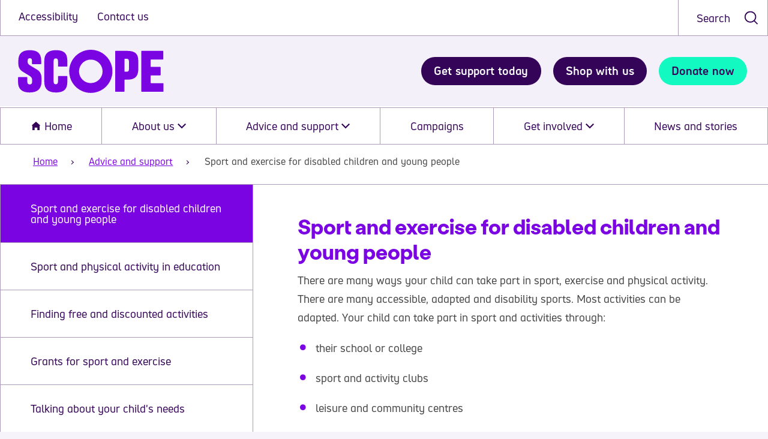

--- FILE ---
content_type: text/html; charset=utf-8
request_url: https://www.scope.org.uk/advice-and-support/sport-exercise-disabled-children-young-people
body_size: 16619
content:


<!DOCTYPE html>
<html lang="en-gb" dir="ltr">
<head>
    <meta charset="utf-8" />
    <meta name="viewport" content="width=device-width, initial-scale=1.0" />
    

        <link rel="canonical" href="https://www.scope.org.uk/advice-and-support/sport-exercise-disabled-children-young-people" />
    <title>Sport and exercise for disabled children and young people | Disability charity Scope UK</title>


    <script id="cdnPrefixScript">window.cdnPrefix = '';</script>
<script>window.siteBundlesPath = '/js/aspheadtemplate/site/';</script>
<link rel="stylesheet" type="text/css" media="screen" href="/css/main.css?v=BYKkvs7a-m7cnuIUfnuil6ESLFNP5nBCsmKFWwOXv4E
"/>
<link rel="stylesheet" type="text/css" media="screen and (min-width: 56.25em)" href="/css/main-tablet.css?v=vO_UjbpdgqinxaHsOZLw1yXfcNht32pPqtgFXmOj4gM
"/>
<link rel="stylesheet" type="text/css" media="screen and (min-width: 75em)" href="/css/main-desktop.css?v=eUw7Y817bTuX9ydvOO29NKsE-ggLcyU7Gp5YIvp80Qs"/>
<link rel="stylesheet" type="text/css" media="print" href="/css/main-print.css?v=g4qOrq8vC1HpNFVGDyWuGNaUwyrc9aPWQwedhtTraCM
"/>
<script type="module" src="/js/aspheadtemplate/site/vendor.2f0d4acb3c42a172586e.mjs"></script><script type="module" src="/js/aspheadtemplate/site/basic.4fadcfda572e463d805c.mjs"></script>
                    


    <link rel="icon" type="image/jpg" href="/assets/images/favicon.png?v=ESw-7RT87AWtarHD-NLhv205aqfrFr5-RE-nDWiptnM">
    

    <meta name="description" content="As well as accessible and disability sports, most physical and leisure activities can be adapted to make sure young disabled people can take part." />


<meta name="twitter:card" content="summary_large_image" />
<meta name="twitter:site" content="@scope" />
<meta name="twitter:title" content="Sport and exercise for disabled children and young people | Disability charity Scope UK" />
<meta name="twitter:description" content="As well as accessible and disability sports, most physical and leisure activities can be adapted to make sure young disabled people can take part." />
    <meta name="twitter:image" content="https://assets-eu-01.kc-usercontent.com:443/73ea709e-f9f8-0168-3842-ebd7ad1e23ac/998d488e-133c-4a63-86f7-2c62bdb75429/a1c2394853c94efab5968dab28131d9e.jpg" />

    


    <meta property="og:title" content="Sport and exercise for disabled children and young people | Disability charity Scope UK" />

    <meta property="og:description" content="As well as accessible and disability sports, most physical and leisure activities can be adapted to make sure young disabled people can take part." />

    <meta property="og:image" content="https://assets-eu-01.kc-usercontent.com:443/73ea709e-f9f8-0168-3842-ebd7ad1e23ac/998d488e-133c-4a63-86f7-2c62bdb75429/a1c2394853c94efab5968dab28131d9e.jpg" />
<meta property="og:url" content="https://www.scope.org.uk/advice-and-support/sport-exercise-disabled-children-young-people" />
<meta property="og:site_name" content="Scope" />
<meta property="og:type" content="" />
    
    
    
<!-- Google Tag Manager -->

<script>
    (function (w, d, s, l, i) {
        w[l] = w[l] || []; w[l].push({
            'gtm.start':

                new Date().getTime(), event: 'gtm.js'
        }); var f = d.getElementsByTagName(s)[0],

            j = d.createElement(s), dl = l != 'dataLayer' ? '&l=' + l : ''; j.async = true; j.src =

                'https://www.googletagmanager.com/gtm.js?id=' + i + dl; f.parentNode.insertBefore(j, f);

    })(window, document, 'script', 'dataLayer', 'GTM-MZPQJ');</script>

<!-- End Google Tag Manager -->




<div class="content">
            <div class="c-rich-text">            <script>if(window.location.href.indexOf("scope.org.uk/online-shopping")>-1){var s=document.createElement("style");s.innerHTML=".sc-ol{position:fixed;top:0;left:0;width:100%;height:100%;background:rgba(0,0,0,0.7);z-index:99999;display:flex;justify-content:center;align-items:center;font-family:\"Hargreaves\",Arial,sans-serif}.sc-in{background:#fff;padding:40px;max-width:500px;width:90%;position:relative;text-align:center;border-radius:8px;box-shadow:0 4px 15px rgba(0,0,0,0.2);border-top:8px solid #A600A6}.sc-x{position:absolute;top:10px;right:15px;font-size:24px;cursor:pointer;color:#330072;background:none;border:none;font-weight:bold}.sc-x:focus{outline:3px solid #FFD100}.sc-h{color:#330072;font-size:28px;margin-bottom:20px;font-weight:bold;line-height:1.2}.sc-p{color:#333;font-size:16px;line-height:1.5;margin-bottom:30px}.sc-btn{background:#7B05E2;color:#fff;text-decoration:none;padding:15px 30px;font-weight:bold;font-size:18px;border-radius:50px;display:inline-block;transition:background 0.3s;border:none}.sc-btn:hover{background:#5E03AD}.sc-btn:focus{outline:4px solid #FFD100;outline-offset:2px}";document.head.appendChild(s);var d=document.createElement("div");d.className="sc-ol";d.innerHTML='<div class="sc-in" role="dialog" aria-modal="true" aria-labelledby="sc-tit"><button class="sc-x" aria-label="Close modal" onclick="this.closest(\'.sc-ol\').remove()">&times;</button><h2 id="sc-tit" class="sc-h">Enjoy 20% off your first purchase</h2><p class="sc-p">Your support means the world to us. Enjoy 20% off Furniture, Electronics and Gifts at our Online Charity Shop when you join our mailing list.<br><br><a href="https://email.scope.org.uk/p/79CH-LIE/20-off-your-first-purchase?utm_source=Retail&utm_medium=DoorSign&utm_campaign=WinterEcomm&pfredir=2" target="_blank" class="sc-btn" onclick="this.closest(\'.sc-ol\').remove()">Sign up now</a></div>';document.body.appendChild(d);}</script>        </div>
</div>

<div class="content">
            <div class="c-rich-text">            <script>document.addEventListener("DOMContentLoaded",function(){if(window.location.href.indexOf("/events/")>-1){document.querySelectorAll('a[href*="event-registration-form"]').forEach(function(l){l.addEventListener("click",function(e){e.preventDefault();window.location.href=l.href.replace(/\+/g,"%20").replace(/ /g,"%20");})})}});</script>        </div>
</div>

<div class="content">
            <div class="c-rich-text">            <script>/* Auto-applies event filter from URL ?type= parameter on /events page */window.addEventListener("load",function(){if(window.location.pathname==='/events'){try{const e=new URLSearchParams(window.location.search),t=e.get("type");if(t){const e=document.getElementById("eventType"),n=document.querySelector(".js-events-submit");e&&n&&(e.value=t,setTimeout(function(){n.click();setTimeout(function(){window.scrollTo(0,0)},100)},250))}}catch(e){console.error("Error applying event filter from URL:",e)}}});</script>        </div>
</div>

<div class="content">
            <div class="c-rich-text">            <script src="https://assets-eu-01.kc-usercontent.com/73ea709e-f9f8-0168-3842-ebd7ad1e23ac/b6b05f39-78e9-4ebf-a79c-7b4b7d85e1d2/hide-empty-content-updated.js"></script><!-- Fix tiktok footer item --><style>.FSocials__item:last-child { margin-right: 1rem !important; }</style><style>/* Default padding for .PreviewPanel */ .PreviewPanel {padding: 0 50px !important;} /* Media query for screens wider than 56.25em (900px) */ @media screen and (min-width: 56.25em) { .PreviewPanel { /* padding: 0 50px !important; */ } /* Adjust padding for wider screens if needed */ } /* Media query for screens wider than 75em (1200px) */ @media screen and (min-width: 75em) { .PreviewPanel {padding: 0 50px !important; /* padding: 0 30px !important; */ } /* Further adjustments for even larger screens */ }</style><meta name="msvalidate.01" content="B835E99CB9D4FFC65E79A5612BC249F9" />        </div>
</div>

<div class="content">
            <div class="c-rich-text">            <script>if(window.location.href.startsWith('https://job-board.scope.org.uk/jobboard/')||window.location.href.startsWith('https://dev.web.scope.dlwnet.com/jobboard/')){const e=()=>{if(document.getElementById("custom-job-heading-styles"))return;const e=document.createElement("style");e.id="custom-job-heading-styles",e.textContent=".JobDetails__sub-headings{color:#7B05E2!important;font-weight:500!important;position:relative!important;font-size:1.25em!important;line-height:1.3em!important;margin-bottom:.5em!important;margin-top:1.5em!important;border-bottom:none!important}@media screen and (min-width:56.25em){.JobDetails__sub-headings{font-size:1.3888888889em!important;line-height:1.2222222222em!important;margin-bottom:.4em!important}}",document.head.appendChild(e)},t=()=>{const e=document.querySelectorAll("h4.JobDetails__sub-headings");return 0!==e.length&&(e.forEach(e=>{const t=document.createElement("h3");t.className=e.className,t.innerHTML=e.innerHTML,e.parentNode&&e.parentNode.replaceChild(t,e)}),!0)};e(),t()||new MutationObserver((e,o)=>{t()&&o.disconnect()}).observe(document.body,{childList:!0,subtree:!0})}</script>        </div>
</div>

<div class="content">
            <div class="c-rich-text">            <meta name="google-site-verification" content="OIZ_YZEJXhvs-kKtjDhK7QWHhKV8CFhbZMyfSKYo3-0" />        </div>
</div>


</head>
<body>
    <div class="AccessNav js-accessnav">
    <ul class="AccessNav__list">
        <li>
            <a class="AccessNav__item" href="#main">Skip to main content</a>
        </li>
        <li>
            <a class="AccessNav__item" href="#query">Skip to search</a>
        </li>
        <li>
            <a class="AccessNav__item" href="#nav">Skip to navigation</a>
        </li>
    </ul>
</div>
    <div class="container">
        <!-- HeaderModule Start -->
        <!-- HeaderModule Start -->
<header class="HeaderModule js-header" data-component-class="HeaderComponent">
    <div class="Navbar">
        <div class="Navbar__logo">
            <a href="https://www.scope.org.uk">
                <img class="" src="/assets/images/logo-mobile.svg?v=CjEZZJgiTieZzt5wveUzkvLHZOXGnjPFXVZoiyWg78o" data-imgs="/assets/images/logo-mobile.svg?v=CjEZZJgiTieZzt5wveUzkvLHZOXGnjPFXVZoiyWg78o"
                     alt="Scope">
            </a>
        </div><button class="Navbar__handle js-nav-handle" type="button" aria-controls="main-navigation" id="main-navigation">
            Menu
            <span class="icon-container-long">
                <img class="v-center" src="/assets/images/nav-handle-dark.svg?v=zfsia7IcwBnlMTyByrUZO1hkoXjYs1_SM6zRxO-NScI"
                     data-imgs="/assets/images/nav-handle-dark.svg?v=zfsia7IcwBnlMTyByrUZO1hkoXjYs1_SM6zRxO-NScI" alt="">
            </span>
        </button>
    </div>
    <div class="NavigationButtons">
        



<div class="NavigationButtons__btn">
    <a class="BrandBanner__cta btn purple" href="https://www.scope.org.uk/advice-and-support" title="Get support today" data-enabled="true">
        Get support today
    </a>
</div>


<div class="NavigationButtons__btn">
    <a class="BrandBanner__cta btn purple" href="https://www.scope.org.uk/charity-shops" title="Shop with us" data-enabled="true">
        Shop with us
    </a>
</div>


<div class="NavigationButtons__btn">
    <a class="BrandBanner__cta btn turquoise" href="https://donate.scope.org.uk/?campaign=25SCWB01" title="Donate now" data-enabled="true">
        Donate now
    </a>
</div>



    </div>
    <div class="HeaderModule__mobile-overlay js-nav-overlay" id="main-navigation" tabindex="-1">

        <div class="TopBar">
            <div class="TopBar__links">
                


<a href="https://www.scope.org.uk/accessibility" title="Accessibility">
   Accessibility
</a>
<a href="https://www.scope.org.uk/contact-us" title="Contact us">
   Contact us
</a>


            </div>
            <div class="TopBar__user-container js-dropdown-parent">

            </div><button class="TopBar__close-handle js-nav-close" aria-label="Close menu">
                Close
                <span class="icon-container-long">
                    <img class="v-center" src="/assets/images/close-dark.svg?v=w3SFBu5INKWNd3fGfwYT3OkZnQvE4OqaWzXoidIkmuI"
                         data-imgs="/assets/images/close-dark.svg?v=w3SFBu5INKWNd3fGfwYT3OkZnQvE4OqaWzXoidIkmuI" alt="">
                </span>
            </button>
            <div class="NavigationButtons">
                



<div class="NavigationButtons__btn">
    <a class="BrandBanner__cta btn purple" href="https://www.scope.org.uk/advice-and-support" title="Get support today" data-enabled="true">
        Get support today
    </a>
</div>


<div class="NavigationButtons__btn">
    <a class="BrandBanner__cta btn purple" href="https://www.scope.org.uk/charity-shops" title="Shop with us" data-enabled="true">
        Shop with us
    </a>
</div>


<div class="NavigationButtons__btn">
    <a class="BrandBanner__cta btn turquoise" href="https://donate.scope.org.uk/?campaign=25SCWB01" title="Donate now" data-enabled="true">
        Donate now
    </a>
</div>



            </div>
            <form class="TopBar__search js-searchbar" method="get" action="/search" tabindex="0" data-search="scope-prd-asphead-srch" data-index="scope-prd-asphead-web_index_site_search" data-search-key="1d4fNnbpCtpKCv9Zavwm6QvOay1fTnVJgqMRU5oCKDAzSeBNccLN" data-suggester-name="autoSearch">
                <div class="TopBar__search--combobox" role="combobox" aria-expanded="false"
                     aria-owns="topBarSuggestions" aria-haspopup="listbox">
                    <input id="query" class="TopBar__search--search" type="text" name="query" autocomplete="off"
                           aria-autocomplete="list" aria-controls="topBarSuggestions" aria-activedescendant=""
                           required="" tabindex="-1">
                    <label id="topbar-search-label" for="query"
                           class="TopBar__search-label v-center">Search</label>
                </div>
                <button class="TopBar__search-submit" type="submit" aria-label="submit search"
                        tabindex="-1">
                    <img class="v-center" src="/assets/images/search.svg?v=E6CVkeEJ1gB-87h99TSU6eEIjacCAiZDagzS2ugKaJE"
                         data-imgs="/assets/images/search.svg?v=E6CVkeEJ1gB-87h99TSU6eEIjacCAiZDagzS2ugKaJE" alt="">
                </button>
            </form>
        </div>

        <div class="BrandBanner">
            <div class="corner-decoration top-left yellow vertical"></div>
            <div class="corner-decoration bottom-right yellow vertical"></div>
            <div class="BrandBanner__logo">
                <a href="https://www.scope.org.uk">
                    <img class="" src="/assets/images/logo.svg?v=QyvRG8-CpYDkjrxuVa8tqqZxo-JArTfqdXIkiSq0ZWQ" data-imgs="/assets/images/logo.svg?v=QyvRG8-CpYDkjrxuVa8tqqZxo-JArTfqdXIkiSq0ZWQ"
                         alt="Scope homepage">
                </a>
            </div>
            <div class="NavigationButtons">
                



<div class="NavigationButtons__btn">
    <a class="BrandBanner__cta btn purple" href="https://www.scope.org.uk/advice-and-support" title="Get support today" data-enabled="true">
        Get support today
    </a>
</div>


<div class="NavigationButtons__btn">
    <a class="BrandBanner__cta btn purple" href="https://www.scope.org.uk/charity-shops" title="Shop with us" data-enabled="true">
        Shop with us
    </a>
</div>


<div class="NavigationButtons__btn">
    <a class="BrandBanner__cta btn turquoise" href="https://donate.scope.org.uk/?campaign=25SCWB01" title="Donate now" data-enabled="true">
        Donate now
    </a>
</div>



            </div>
        </div>
            <nav id="nav" class="MainNavigation" tabindex="-1">
                <ul class="MainNavigation__list" role="list">
                    



<li class="MainNavigation__item">
    <div class="null_left"></div>
    <a class="MainNavigation__link " href="https://www.scope.org.uk">
        <img class="MainNavigation__prefix-icon" src="https://assets-eu-01.kc-usercontent.com:443/73ea709e-f9f8-0168-3842-ebd7ad1e23ac/6f0a1386-b78b-4417-a99f-fa71f8ad65cc/home%20icon.svg"
             data-imgs="https://assets-eu-01.kc-usercontent.com:443/73ea709e-f9f8-0168-3842-ebd7ad1e23ac/6f0a1386-b78b-4417-a99f-fa71f8ad65cc/home%20icon.svg"> Home
    </a>
    <div class="null_right"></div>
</li>
<li class="MainNavigation__item">
    <div class="null_left"></div>
    <div class="MainNavigation__subwrapper js-dropdown-parent">
        <button id="navHandle-5" class="MainNavigation__handle js-dropdown-handle"
                aria-haspopup="true" aria-expanded="false" aria-controls="navSublist-5">
            About us
            <img class="MainNavigation__postfix-icon MainNavigation__postfix-icon--handle"
                 src="/assets/images/arrow.svg?v=5cOe2lu520H9yv0iAAVpdsD5pxgc42if5IcbuavqEHY" data-imgs="/assets/images/arrow.svg?v=5cOe2lu520H9yv0iAAVpdsD5pxgc42if5IcbuavqEHY" alt="">
        </button>
        <ul id="navSublist-5" class="MainNavigation__sublist js-dropdown"
            aria-labelledby="navHandle-5">
            


<li class="MainNavigation__subitem">
    <a class="MainNavigation__link MainNavigation__link--sub " 
       href="/about-us">About the charity</a>
</li>
<li class="MainNavigation__subitem">
    <a class="MainNavigation__link MainNavigation__link--sub " 
       href="/about-us/vision-mission-values">Vision mission and values</a>
</li>
<li class="MainNavigation__subitem">
    <a class="MainNavigation__link MainNavigation__link--sub " 
       href="/about-us/purplespace">PurpleSpace</a>
</li>
<li class="MainNavigation__subitem">
    <a class="MainNavigation__link MainNavigation__link--sub " 
       href="/about-us/accessibility-at-scope">Accessibility at Scope</a>
</li>
<li class="MainNavigation__subitem">
    <a class="MainNavigation__link MainNavigation__link--sub " 
       href="/social-model-of-disability">Social model of disability</a>
</li>
<li class="MainNavigation__subitem">
    <a class="MainNavigation__link MainNavigation__link--sub " 
       href="/contact-us">Contact us</a>
</li>


        </ul>
    </div>
    <div class="null_right"></div>
</li>
<li class="MainNavigation__item">
    <div class="null_left"></div>
    <div class="MainNavigation__subwrapper js-dropdown-parent">
        <button id="navHandle-5" class="MainNavigation__handle js-dropdown-handle"
                aria-haspopup="true" aria-expanded="false" aria-controls="navSublist-5">
             Advice and support 
            <img class="MainNavigation__postfix-icon MainNavigation__postfix-icon--handle"
                 src="/assets/images/arrow.svg?v=5cOe2lu520H9yv0iAAVpdsD5pxgc42if5IcbuavqEHY" data-imgs="/assets/images/arrow.svg?v=5cOe2lu520H9yv0iAAVpdsD5pxgc42if5IcbuavqEHY" alt="">
        </button>
        <ul id="navSublist-5" class="MainNavigation__sublist js-dropdown"
            aria-labelledby="navHandle-5">
            


<li class="MainNavigation__subitem">
    <a class="MainNavigation__link MainNavigation__link--sub " 
       href="https://forum.scope.org.uk/">Online community</a>
</li>
<li class="MainNavigation__subitem">
    <a class="MainNavigation__link MainNavigation__link--sub " 
       href="/advice-and-support">Online advice and support</a>
</li>
<li class="MainNavigation__subitem">
    <a class="MainNavigation__link MainNavigation__link--sub " 
       href="/helpline">Telephone helpline</a>
</li>
<li class="MainNavigation__subitem">
    <a class="MainNavigation__link MainNavigation__link--sub " 
       href="/services">Support services</a>
</li>
<li class="MainNavigation__subitem">
    <a class="MainNavigation__link MainNavigation__link--sub " 
       href="/leeds-community-hub">Leeds Community Hub</a>
</li>


        </ul>
    </div>
    <div class="null_right"></div>
</li>
<li class="MainNavigation__item">
    <div class="null_left"></div>
    <a class="MainNavigation__link " href="/campaigns">
            Campaigns   
        <img class="MainNavigation__postfix-icon link" src="/assets/images/arrow-link.svg?v=GfvNN9NmMm_dFdU080AASvm23itNWCI34HBbCLWKP-g"
             data-imgs="/assets/images/arrow-link.svg?v=GfvNN9NmMm_dFdU080AASvm23itNWCI34HBbCLWKP-g" alt="">
    </a>
    <div class="null_right"></div>
</li>
<li class="MainNavigation__item">
    <div class="null_left"></div>
    <div class="MainNavigation__subwrapper js-dropdown-parent">
        <button id="navHandle-5" class="MainNavigation__handle js-dropdown-handle"
                aria-haspopup="true" aria-expanded="false" aria-controls="navSublist-5">
            Get involved
            <img class="MainNavigation__postfix-icon MainNavigation__postfix-icon--handle"
                 src="/assets/images/arrow.svg?v=5cOe2lu520H9yv0iAAVpdsD5pxgc42if5IcbuavqEHY" data-imgs="/assets/images/arrow.svg?v=5cOe2lu520H9yv0iAAVpdsD5pxgc42if5IcbuavqEHY" alt="">
        </button>
        <ul id="navSublist-5" class="MainNavigation__sublist js-dropdown"
            aria-labelledby="navHandle-5">
            


<li class="MainNavigation__subitem">
    <a class="MainNavigation__link MainNavigation__link--sub " 
       href="/giving">Give to Scope</a>
</li>
<li class="MainNavigation__subitem">
    <a class="MainNavigation__link MainNavigation__link--sub " 
       href="/membership">Become a member</a>
</li>
<li class="MainNavigation__subitem">
    <a class="MainNavigation__link MainNavigation__link--sub " 
       href="/partnerships">Partner with us</a>
</li>
<li class="MainNavigation__subitem">
    <a class="MainNavigation__link MainNavigation__link--sub " 
       href="/volunteering">Volunteer</a>
</li>
<li class="MainNavigation__subitem">
    <a class="MainNavigation__link MainNavigation__link--sub " 
       href="/research-panel">Research panel</a>
</li>
<li class="MainNavigation__subitem">
    <a class="MainNavigation__link MainNavigation__link--sub " 
       href="/events">Find an event</a>
</li>
<li class="MainNavigation__subitem">
    <a class="MainNavigation__link MainNavigation__link--sub " 
       href="/jobs-at-scope">Jobs at Scope</a>
</li>
<li class="MainNavigation__subitem">
    <a class="MainNavigation__link MainNavigation__link--sub " 
       href="/charity-shops">Shop with us</a>
</li>
<li class="MainNavigation__subitem">
    <a class="MainNavigation__link MainNavigation__link--sub " 
       href="/fundraising">Do your own fundraising </a>
</li>


        </ul>
    </div>
    <div class="null_right"></div>
</li>
<li class="MainNavigation__item">
    <div class="null_left"></div>
    <a class="MainNavigation__link " href="/news-and-stories">
            News and stories   
        <img class="MainNavigation__postfix-icon link" src="/assets/images/arrow-link.svg?v=GfvNN9NmMm_dFdU080AASvm23itNWCI34HBbCLWKP-g"
             data-imgs="/assets/images/arrow-link.svg?v=GfvNN9NmMm_dFdU080AASvm23itNWCI34HBbCLWKP-g" alt="">
    </a>
    <div class="null_right"></div>
</li>
<li class="MainNavigation__item MainNavigation__item-mobile">
    <div class="null_left"></div>
    <a class="MainNavigation__link" href="/accessibility">
        Accessibility <img class="MainNavigation__postfix-icon link" src="/assets/images/arrow-link.svg?v=GfvNN9NmMm_dFdU080AASvm23itNWCI34HBbCLWKP-g"
                          data-imgs="/assets/images/arrow-link.svg?v=GfvNN9NmMm_dFdU080AASvm23itNWCI34HBbCLWKP-g" alt="">
    </a>
    <div class="null_right"></div>
</li>


                </ul>
            </nav>
    </div>
</header>
<!-- HeaderModule End-->
        <!-- HeaderModule End-->
        <!-- Body Start -->
        
    <div class="Breadcrumb">
        <ul class="Breadcrumb__list ">
                <li class="Breadcrumb__item">
                    <a class="Breadcrumb__anchor" href="/">Home</a>
                </li>
                <li class="Breadcrumb__item">
                    <a class="Breadcrumb__anchor" href="/advice-and-support">Advice and support</a>
                </li>
            <li class="Breadcrumb__item">Sport and exercise for disabled children and young people</li>
        </ul>
    </div>


<main id="main" tabindex="-1">
    

<div data-component-class="AdviceAndSupport">
    <div class="fixed-container fixed-container-aside">
    <div aria-live="polite" class="js-helpful-content" data-delay="60"></div>
</div>

    

    <div class="content-container">

        <aside class="AsideLinks js-asideLinks">
    <div class="AsideLinks__list-container js-asideLinks-list">
        <ul class="AsideLinks__list">
            <li class="AsideLinks__item">
                <a class="AsideLinks__link" href="#Sport-and-exercise-for-disabled-children-and-young-people-click">Sport and exercise for disabled children and young people</a>
            </li>
                <li class="AsideLinks__item">
                    <a class="AsideLinks__link" href="#Sport-and-physical-activity-in-education-click">Sport and physical activity in education</a>
                </li>
                <li class="AsideLinks__item">
                    <a class="AsideLinks__link" href="#Finding-free-and-discounted-activities-click">Finding free and discounted activities</a>
                </li>
                <li class="AsideLinks__item">
                    <a class="AsideLinks__link" href="#Grants-for-sport-and-exercise-click">Grants for sport and exercise</a>
                </li>
                <li class="AsideLinks__item">
                    <a class="AsideLinks__link" href="#Talking-about-your-childs-needs-click">Talking about your child&#x27;s needs</a>
                </li>
        </ul>
    </div>
</aside>


        <div class="content">
            <div class="wrapper rte bottom-margin">

                <a id="Sport-and-exercise-for-disabled-children-and-young-people-click"></a>
                <h1 id="Sport-and-exercise-for-disabled-children-and-young-people" class="underline">Sport and exercise for disabled children and young people</h1>

                

                <p>There are many ways your child can take part in sport, exercise and physical activity. There are many accessible, adapted and disability sports. Most activities can be adapted. Your child can take part in sport and activities through:</p>
<ul>
  <li>their school or college</li>
  <li>sport and activity clubs</li>
  <li>leisure and community centres</li>
  <li><a href="https://www.gov.uk/find-local-council">your local council</a></li>
  <li>a disability charity or national disability sport organisation (NDSO)</li>
</ul>
<p><a href="https://everybodymoves.org.uk/find-an-opportunity">Find a local club (Every Body Moves)</a></p>

                    <div class="SkipLinks">
        <a id="content-links"></a>
        <p>Skip to</p>
        <ul>
                <li>
                    <a href="#Sport-and-physical-activity-in-education-click">Sport and physical activity in education</a>
                </li>
                <li>
                    <a href="#Finding-free-and-discounted-activities-click">Finding free and discounted activities</a>
                </li>
                <li>
                    <a href="#Grants-for-sport-and-exercise-click">Grants for sport and exercise</a>
                </li>
                <li>
                    <a href="#Talking-about-your-childs-needs-click">Talking about your child&#x27;s needs</a>
                </li>
        </ul>
    </div>


            </div>

            

<div class="wrapper rte bottom-margin ">
        <a id="Sport-and-physical-activity-in-education"></a>
        <h2 id="Sport-and-physical-activity-in-education-click" class="underline">Sport and physical activity in education</h2>



        <div class="c-rich-text">
            <p>Sport and physical activities vary in schools and colleges. If staff do not know how to adapt sessions or support your child, you could contact a national disability sport organisation (NDSO) for advice. Most provide disability awareness training to teachers, coaches and clubs.</p><p><a href="https://www.activityalliance.org.uk/together/ndsos">National disability sport organisations (Activity Alliance)</a></p><p>Some schools and colleges have links with organisations that arrange sport clubs, competitions and outdoor activities. Contact them to see what accessible and inclusive activities they offer. For example:</p><ul>
  <li><a href="https://www.pgl.co.uk/">PGL in England</a></li>
  <li><a href="https://www.sportingchance-csp.co.uk/">Sporting Chance in England</a></li>
  <li><a href="https://www.urdd.cymru/en/">The Urdd in Wales</a></li>
</ul><h3>PE and sport premium for primary schools</h3><p>Primary schools in England can get a government grant called the PE and sport premium. This is to improve physical activity at schools. This could include:</p><ul>
  <li>training staff</li>
  <li>hiring qualified sports coaches</li>
  <li>introducing new activities</li>
</ul><p>You could ask the school if they get the grant and how they use it.</p><p><a href="https://www.gov.uk/guidance/pe-and-sport-premium-for-primary-schools">PE and sport premium for primary schools (GOV.UK)</a></p><h3>EHCPs</h3><p>Your child could get an <a data-item-id="0fe9e0c0-d707-5486-b07f-f2a7952ff2c0" href="/advice-and-support/applying-for-ehcp-without-educational-psychologist-report">Education, Health and Care (EHC) plan</a> that includes sport and exercise if they are:</p><ul>
  <li>under 25</li>
  <li>in education</li>
  <li>unable to access the physical activities that are available</li>
</ul><p>The EHCP needs to include a personal budget for sport and exercise. You can use this money only for things that have been agreed on the plan.</p><p>If their EHCP does not have financial support for sport, you can ask for a review.</p><p><a data-item-id="6c96f2e0-f915-5356-98b4-edfc3bea4433" href="/advice-and-support/asking-ehcp-review">EHCP reviews</a></p>
        </div>

</div>
<div class="wrapper rte bottom-margin ">
        <a id="Finding-free-and-discounted-activities"></a>
        <h2 id="Finding-free-and-discounted-activities-click" class="underline">Finding free and discounted activities</h2>



        <div class="c-rich-text">
            <p>There are free and discounted activities on these websites:</p><ul>
  <li><a href="http://britishblindsport.org.uk/">British Blind Sport</a></li>
  <li><a href="https://www.cpsport.org/">Cerebral Palsy (CP) Sport</a></li>
  <li><a href="https://www.dsauk.org/">Dwarf Sports Association UK</a></li>
  <li><a href="http://limbpower.com/">LimbPower</a></li>
  <li><a href="http://specialolympicsgb.org.uk/">Special Olympics Great Britain</a></li>
  <li><a href="http://ukdeafsport.org.uk/">UK Deaf Sports</a></li>
  <li><a href="http://wheelpower.org.uk/">WheelPower</a></li>
</ul><p>You could also search for activities through:</p><ul>
  <li><a href="https://www.bbcchildreninneed.co.uk/changing-lives/changing-lives-near-you/">Children in Need</a></li>
  <li><a href="https://everybodymoves.org.uk/find-an-opportunity">Everybody Moves</a></li>
  <li><a href="https://www.youthsporttrust.org/">Youth Sport Trust</a></li>
</ul><p>You could also search by country through:</p><ul>
  <li><a href="https://www.activepartnerships.org/active-partnerships">Active Partnerships </a>(England)</li>
  <li><a href="https://www.disabilitysportwales.com/">Disability Sport Wales</a></li>
  <li><a href="https://www.scottishdisabilitysport.com/">Scottish Disability Sport</a></li>
  <li><a href="https://www.sportengland.org/">Sport England</a></li>
</ul><p>Football, rugby and cricket clubs often have community projects to support children in the area. Check what activities your local council offers too. Some councils have a disability sports development officer you can speak with.</p><p><a href="https://www.gov.uk/find-local-council">Find your local council (GOV.UK)</a></p><p>You could also look for groups that run activities in your area on social media or <a href="https://www.meetup.com/">Meetup.</a></p><h3>Accessible and inclusive activities</h3><p>Some activity and sport centres offer accessible and inclusive sessions. For example:</p><ul>
  <li>climbing sessions for wheelchair users</li>
  <li>‘autism-friendly’ trampoline sessions where music is turned down</li>
  <li>swimming lessons in hydrotherapy pools</li>
</ul><p>These sessions can be more expensive. You could see if they have:</p><ul>
  <li>free taster sessions</li>
  <li>discounts if you become a member</li>
  <li>options to spread payments</li>
</ul><p><a href="https://www.nhs.uk/change4life/activities/accessible-activities">Get more accessible activity ideas (NHS)</a></p>
        </div>

</div>
<div class="wrapper rte bottom-margin ">
        <a id="Grants-for-sport-and-exercise"></a>
        <h2 id="Grants-for-sport-and-exercise-click" class="underline">Grants for sport and exercise</h2>



        <div class="c-rich-text">
            <p>There may be grants to help you pay for your child’s sport and physical activity depending on their needs and where you live. Some grants are for individuals, while others are only available to clubs or venues. Try looking for sports grants through:</p><ul>
  <li><a href="https://www.familyfund.org.uk/where-are-you-from">Family Fund</a></li>
  <li><a href="https://www.disability-grants.org/grants-for-sports.html">Disability Grants</a></li>
  <li><a href="https://www.sport.wales/grants-and-funding/club-support/" title="Club support (Sport Wales)">Club support (Sport Wales)</a></li>
  <li><a href="https://www.sportengland.org/how-we-can-help/our-funds">Sport England funding</a></li>
  <li><a href="https://www.theboparancharitabletrust.com">The Boparan Charitable Trust</a></li>
</ul><p>You could also try:</p><ul>
  <li><a href="https://grants-search.turn2us.org.uk/">searching for grants (Turn2us)</a></li>
  <li>a disability charity</li>
  <li><a href="https://www.uksport.gov.uk/sports">the national governing body for a sport (UK Sport)</a></li>
  <li><a href="https://www.gov.uk/find-local-council">your local council (GOV.UK)</a></li>
</ul><h3>Help with equipment</h3><p>Clubs may have equipment you can use.</p><p>To fund equipment or kit for a particular activity, you could see if a local club or venue is willing to help you pay for it.</p><p>Some clubs like the Rotary Club offer grants and funding to individuals too.</p><p><a data-item-id="546c244f-0c09-58ba-868c-5336533dbe12" href="/advice-and-support/funding-disability-sport">Financial support for sport and exercise</a></p><p><a data-item-id="6e024a2d-104c-5573-a3fc-1faf8b37eb18" href="/advice-and-support/finding-applying-funds-grants">Disability grants</a></p>
        </div>

</div>
<div class="wrapper rte bottom-margin ">
        <a id="Talking-about-your-childs-needs"></a>
        <h2 id="Talking-about-your-childs-needs-click" class="underline">Talking about your child&#x27;s needs</h2>



        <div class="c-rich-text">
            <p>You know your child best and what activities they enjoy. It may help to talk about their needs with staff so they can work out how to adapt sessions and best support your child. You could think about:</p><ul>
  <li>what type of activities they enjoy</li>
  <li>if they need individual support</li>
  <li>what equipment or kit they might need</li>
  <li>if they have any sensory challenges like being sensitive to noise</li>
  <li>how they like to communicate</li>
  <li>if they enjoy activities with other children or prefer to do them individually</li>
</ul><p>You could use a play passport to tell the activity provider about your child’s needs.</p><p><a data-asset-id="0c0dba2c-c3c3-49f2-bd4b-1638c1676ef9" href="https://assets-eu-01.kc-usercontent.com:443/73ea709e-f9f8-0168-3842-ebd7ad1e23ac/17bacc6e-0b53-4736-84a0-2eabb06eaa42/Play%20passport.docx">Play passport (Word download)</a></p><p>You could ask the staff:</p><ul>
  <li>what accessible and inclusive activities they offer</li>
  <li>how they adapt sessions to make them inclusive</li>
  <li>if they have had disability awareness training</li>
  <li>if they are <a href="https://www.gov.uk/government/organisations/disclosure-and-barring-service/about">DBS (Disclosure and Barring Service)</a> checked</li>
  <li>what specialist equipment is available</li>
  <li>how accessible the venue is</li>
  <li>if they have private changing rooms</li>
  <li>if there are quieter times or smaller classes</li>
  <li>if the canteen or restaurant area is accessible</li>
  <li>if there is disabled parking</li>
</ul><p><a data-item-id="079d3311-f0c9-584f-9614-7ef08fbc8722" href="/advice-and-support/checking-event-venue-accessibility">Checking the accessibility of an event or venue</a></p>
        </div>

</div>

<div class="content">
            <div class="c-rich-text">            <script src="https://assets-eu-01.kc-usercontent.com/73ea709e-f9f8-0168-3842-ebd7ad1e23ac/b6b05f39-78e9-4ebf-a79c-7b4b7d85e1d2/hide-empty-content-updated.js"></script><script>window.dataLayer=window.dataLayer||[];dataLayer.push({'page_category':'Universal Services','event':'page_category_set'});</script>        </div>
</div>

<div class="content">
            <div class="c-rich-text">            <script src="https://assets-eu-01.kc-usercontent.com/73ea709e-f9f8-0168-3842-ebd7ad1e23ac/b6b05f39-78e9-4ebf-a79c-7b4b7d85e1d2/hide-empty-content-updated.js"></script><script>window.dataLayer=window.dataLayer||[];dataLayer.push({'page_category':'Families with disabled children','event':'page_category_set'});</script>        </div>
</div>

<div class="content">
            <div class="c-rich-text">            <script src="https://assets-eu-01.kc-usercontent.com/73ea709e-f9f8-0168-3842-ebd7ad1e23ac/b6b05f39-78e9-4ebf-a79c-7b4b7d85e1d2/hide-empty-content-updated.js"></script><script>window.dataLayer=window.dataLayer||[];dataLayer.push({'page_category':'Sport and exercise','event':'page_category_set'});</script>        </div>
</div>




                <div class="wrapper bottom-margin">
        <div class="LastReviewed">
                <p>Last reviewed by Scope on: <span class="LastReviewed__date">07/08/2024</span></p>
        </div>
    </div>


            <div data-component-class="HelpfulComponent">
    <div class="wrapper bottom-margin">
        <div class="HelpfulContent js-helpfulContent" aria-live="polite">
            <p class="HelpfulContent__text">
                Was this page helpful?
            </p>
            <div class="HelpfulContent__btn-container">
                <button name="vote" class="HelpfulContent__btn js-helpful-btn" type="button" aria-label="This page was helpful" data-endpoint="/api/helpful/pagevote?&amp;id=4c33d394-3138-5017-9b22-04fe432b5dd1">
                    Yes
                </button>
                <button name="vote" class="HelpfulContent__btn js-helpful-btn" type="button" aria-label="This page was not helpful" data-endpoint="/api/helpful/pagevote?&amp;id=4c33d394-3138-5017-9b22-04fe432b5dd1&amp;vote=false">
                    No
                </button>
            </div>

            <div class="HelpfulContent__yes">
                <p>Great!</p>
                    <a href="https://panel.scope.org.uk/uc/content/?a=Yes&amp;b=/advice-and-support/sport-exercise-disabled-children-young-people/" rel="nofollow" target="_blank" aria-describedby="new-window-1" class="HelpfulContent__cta btn link purple">
                        Tell us how it helped
                    </a>
            </div>

            <div class="HelpfulContent__no">
                <p>We&#x27;re sorry to hear that.</p>
                    <a href="https://panel.scope.org.uk/uc/content/?a=No&amp;b=/advice-and-support/sport-exercise-disabled-children-young-people/" rel="nofollow" target="_blank" aria-describedby="new-window-1" class="HelpfulContent__cta btn link purple">
                        Tell us how we can improve it
                    </a>
            </div>

                <div class="HelpfulContent HelpfulContent--fixed hidden js-helpful-fixed js-helpfulContent" aria-hidden="true">
                    <button class="close">
                        Close
                        <img class="lazy" src="../assets/images/close.svg" data-imgs="../assets/images/close.svg" alt="" aria-label="Press escape to close popup." />
                    </button>
                    <p class="HelpfulContent__text">
                        Was this page helpful?
                    </p>
                    <div class="HelpfulContent__btn-container">
                        <button name="vote" class="HelpfulContent__btn js-helpful-btn" aria-label="This page was helpful" type="button" data-endpoint="/api/helpful/pagevote?&amp;id=4c33d394-3138-5017-9b22-04fe432b5dd1">
                            Yes
                        </button>
                        <button name="vote" class="HelpfulContent__btn js-helpful-btn" aria-label="This page was not helpful" type="button" data-endpoint="/api/helpful/pagevote?&amp;id=4c33d394-3138-5017-9b22-04fe432b5dd1&amp;vote=false">
                            No
                        </button>

                    </div>
                    <div class="HelpfulContent__yes">
                        <p>Great!</p>
                            <a href="https://panel.scope.org.uk/uc/content/?a=Yes&amp;b=/advice-and-support/sport-exercise-disabled-children-young-people/" rel="nofollow" target="_blank" aria-describedby="new-window-1" class="HelpfulContent__cta btn link purple">
                                Tell us how it helped
                            </a>
                    </div>

                    <div class="HelpfulContent__no">
                        <p>We&#x27;re sorry to hear that.</p>
                            <a href="https://panel.scope.org.uk/uc/content/?a=No&amp;b=/advice-and-support/sport-exercise-disabled-children-young-people/" rel="nofollow" target="_blank" aria-describedby="new-window-1" class="HelpfulContent__cta btn link purple">
                                Tell us how we can improve it
                            </a>
                    </div>
                </div>
        </div>
    </div>
</div>


            

            

                <section class="RelatedArticle">
            <h2 class="RelatedArticle__title underline">More on sport and leisure</h2>
        <div class="PageItem">
                    <a class="PageItem__item" href="/advice-and-support/exercising-from-home">
                        <div class="PageItem__content rte">
                            <h3 class="PageItem__title underline">Exercising from home</h3>
                            <p class="PageItem__text">Find ways of exercising from home as a disabled person, from free online exercise classes to accessible workouts for disabled people.</p>
                        </div>
                    </a>
                    <a class="PageItem__item" href="/advice-and-support/funding-disability-sport">
                        <div class="PageItem__content rte">
                            <h3 class="PageItem__title underline">Financial support for sport and exercise</h3>
                            <p class="PageItem__text">Where to find discounted and free activities and grants to fund sports and exercise.</p>
                        </div>
                    </a>
        </div>
    </section>


                <div class="wrapper bottom-margin">
        <section class="RelatedDiscussion bottom-margin" data-silktide="ignore">
            <h2 class="RelatedDiscussion__title underline">Related discussions in our community</h2>
                    <a class="RelatedDiscussion__item" href="https://forum.scope.org.uk/discussion/140934/opportunities-to-try-a-new-sport-in-2026-disability-sports-wales" aria-label="Opportunities to Try a New Sport in 2026. Disability Sports Wales">
                        <div class="rte" data-silktide="ignore">
                            <h3 class="RelatedDiscussion__item-title underline">Opportunities to Try a New Sport in 2026. Disability Sports Wales</h3>
                            <p class="RelatedDiscussion__text">Opportunities to try a sporting activity are limited for me. Contacting a group and telling them I have Cerebral Palsy makes it difficult for sporting groups and gyms to find a way to adapt their ...</p>
                                <p class="RelatedDiscussion__item-featuring">
                                        <span class="RelatedDiscussion__item-img-container">
                                            <img src="https://us.v-cdn.net/6027153/uploads/userpics/946/nTSZ651EA01BH.jpg" data-imgs="https://us.v-cdn.net/6027153/uploads/userpics/946/nTSZ651EA01BH.jpg" alt="Profile picture of the author" />
                                        </span>
                                    Discussion in Cerebral Palsy Network - 9 Jan 2026
                                </p>
                        </div>
                    </a>
                    <a class="RelatedDiscussion__item" href="https://forum.scope.org.uk/discussion/138133/cp-sports-national-athletics-and-activity-day" aria-label="CP Sport&#x27;s National Athletics and Activity Day!">
                        <div class="rte" data-silktide="ignore">
                            <h3 class="RelatedDiscussion__item-title underline">CP Sport&#x27;s National Athletics and Activity Day!</h3>
                            <p class="RelatedDiscussion__text">With just over a week to go, we are so excited to see you all. We have 102 athletes competing this year! Plus, we have a host of other activities and sporting partners attending the day. If you ...</p>
                                <p class="RelatedDiscussion__item-featuring">
                                        <span class="RelatedDiscussion__item-img-container">
                                            <img src="https://us.v-cdn.net/6027153/uploads/userpics/E6XV2LTHMZS9/nN675136RGZ38.png" data-imgs="https://us.v-cdn.net/6027153/uploads/userpics/E6XV2LTHMZS9/nN675136RGZ38.png" alt="Profile picture of the author" />
                                        </span>
                                    Discussion in Cerebral Palsy Network - 1 Sep 2025
                                </p>
                        </div>
                    </a>

                <a class="btn transparent-purple link" href="https://www.scope.org.uk/search?query=sport&amp;category=scope-community">Search the community</a>
        </section>
    </div>


            <div class="BackToTop js-backToTop">
    <div class="BackToTop__contents">
        <a class="BackToTop__link" href="#main-navigation">
            <svg class="BackToTop__icon" xmlns="http://www.w3.org/2000/svg" width="13" height="17" viewBox="0 0 13 17" aria-hidden="true" focusable="false">
                <path fill="currentColor" d="M6.5 0L0 6.5 1.4 8l4-4v12.7h2V4l4.3 4L13 6.4z"></path>
            </svg>
            <span class="BackToTop__link-text">Back to top</span>
        </a>
    </div>
</div>
        </div>
    </div>
</div>
</main>
        <!-- Body End -->
        <!-- FooterModule Start -->
        
<!-- FooterModule Start -->
<footer class="Footer js-footer">
    <div class="Footer__wrapper">
        <div class="Footer__head">
            <div class="Footer__title">
                <img class="Footer__logo" src="/assets/images/logo-footer.svg?v=F2DpDzr0lxOHAbssyg6Q38tYirxFB1XlClyT_SE4O9c"
                     data-imgs="/assets/images/logo-footer.svg?v=F2DpDzr0lxOHAbssyg6Q38tYirxFB1XlClyT_SE4O9c" alt="Scope footer">
            </div>
            <section class="FContacts">
                <div class="FContacts__header">
                    <h2 class="FContacts__title title">Free disability helpline</h2>
                    <p class="FContacts__sub">Open Monday to Saturday, 10am to 5pm.</p>
                </div>

                <div class="FContacts__group">
                    <div class="FContacts__contact">
                        <ul class="FContacts__list">
                            <li class="FContacts__item" style="margin-bottom:0">
                                <img class="FContacts__icon" src="/assets/images/phone.svg?v=uqyhsMXoyACUWVSAGPgm9pFH25uNMqMltZUxAfFf6RA"
                                     data-imgs="/assets/images/phone.svg?v=uqyhsMXoyACUWVSAGPgm9pFH25uNMqMltZUxAfFf6RA" alt="" aria-hidden="true">
                                <div class="FContacts__wrapper">
                                    <div class="FContacts__ltitle title">Helpline</div>
                                    <div class="FContacts__lvalue">
                                        <a href="tel:08088003333">0808 800 3333</a>
                                    </div>
                                </div>
                            </li>
                            <li class="FContacts__item" style="margin-bottom:0">
                                    <img class="FContacts__icon lazy" src="https://assets-eu-01.kc-usercontent.com:443/73ea709e-f9f8-0168-3842-ebd7ad1e23ac/538e31c6-0ee5-49e3-8eca-a79a7fea2350/live-chat.svg" data-imgs="https://assets-eu-01.kc-usercontent.com:443/73ea709e-f9f8-0168-3842-ebd7ad1e23ac/538e31c6-0ee5-49e3-8eca-a79a7fea2350/live-chat.svg" aria-hidden="true" />
                                <div class="FContacts__wrapper">
                                        <div class="FContacts__ltitle title">Live chat</div>
                                        <div class="FContacts__lvalue">
                                            <a href="https://www.scope.org.uk/helpline#:~:text=Warning-,Chat%20to%20us,-We%20will%20be">Chat with an adviser</a>
                                        </div>
                                </div>
                            </li>
                            <li class="FContacts__item">
                                <img class="FContacts__icon" src="/assets/images/mail.svg?v=tuZuLBbftV_y8Un2vS-tEx32w2XhZDi0CMpot3eYqZM"
                                     data-imgs="/assets/images/mail.svg?v=tuZuLBbftV_y8Un2vS-tEx32w2XhZDi0CMpot3eYqZM" alt="" aria-hidden="true">
                                <div class="FContacts__wrapper">
                                    <div class="FContacts__ltitle title">Email</div>
                                    <div class="FContacts__lvalue">
                                        <a href="mailto:helpline@scope.org.uk">helpline@scope.org.uk</a>
                                    </div>
                                </div>
                            </li>

                        </ul>
                        <div class="FContacts__list">
                            <div class="FContacts__item" style="margin-bottom:0">
                                <img class="FContacts__icon" style="top:30%" src="/assets/images/phone.svg?v=uqyhsMXoyACUWVSAGPgm9pFH25uNMqMltZUxAfFf6RA"
                                     data-imgs="/assets/images/phone.svg?v=uqyhsMXoyACUWVSAGPgm9pFH25uNMqMltZUxAfFf6RA" alt="" aria-hidden="true">
                                <div class="FContacts__wrapper">
                                        <div class="FContacts__ltitle title">Supporter Care</div>
                                        <div class="FContacts__lvalue">
                                            <span>Speak with Supporter Care</span>
                                        </div>
                                        <div class="FContacts__ltitle title" style="margin-top:0.5em">
                                            <a href="tel:03002225744">0300 222 5744</a>
                                        </div>
                                </div>
                            </div>
                            <div class="FContacts__fundraising">
                                <a href="https://www.fundraisingregulator.org.uk">
                                    <img src="/assets/images/fundraising-regulator.svg?v=O2ovw1Pfhcexz9u154zO_5hFow9dGh-RJXsS4E1wIhc"
                                         data-imgs="/assets/images/fundraising-regulator.svg?v=O2ovw1Pfhcexz9u154zO_5hFow9dGh-RJXsS4E1wIhc"
                                         alt="Fundraising Regulator Home">
                                </a>
                            </div>
                        </div>
                    </div>
                </div>
            </section>
        </div>


        <div class="Footer__links-news">
            <section class="FLinks">
                <h3 class="FLinks__title title">Scope</h3>
                <ul class="FLinks__list">
                    




<li class="FLinks__item">
    <a href="https://www.scope.org.uk/contact-us">Contact us</a>
</li>





<li class="FLinks__item">
    <a href="https://www.scope.org.uk/jobs-at-scope">Jobs</a>
</li>





<li class="FLinks__item">
    <a href="https://www.scope.org.uk/partnerships">Partners</a>
</li>





<li class="FLinks__item">
    <a href="https://www.scope.org.uk/media">Media</a>
</li>





<li class="FLinks__item">
    <a href="https://www.scope.org.uk/terms-conditions">Terms and conditions</a>
</li>





<li class="FLinks__item">
    <a href="https://www.scope.org.uk/privacy">Privacy</a>
</li>





<li class="FLinks__item">
    <a href="https://www.scope.org.uk/cookies">Cookies</a>
</li>





<li class="FLinks__item">
    <a href="https://www.scope.org.uk/modern-slavery">Modern slavery</a>
</li>





<li class="FLinks__item">
    <a href="https://www.scope.org.uk/safeguarding-policy">Safeguarding policy</a>
</li>





                        <li class="FLinks__item">
                            <a class="FLinks__link cky-banner-element" href="#" class="">Manage cookies</a>
                        </li>
                </ul>
            </section>
            <section class="FNewsletter">
                <h3 class="FNewsletter__title title">Sign up for our email</h3>
                <form class="FNewsletter__form" method="post" action="https://my.scope.org.uk/email-signup-form/">
                    <input type="hidden" name="formUrl" value="https://my.scope.org.uk/email-signup-form/">
                    <input type="hidden" name="formFieldName" value="Email">
                    <div class="FNewsletter__label">
                        Receive all the latest news and information about Scope
                    </div>
                    <div class="FNewsletter__wrapper">
                        <input class="FNewsletter__input" type="email" name="email" autocomplete="on"
                               placeholder="Your email address"
                               aria-label="To receive regular email updates about Scope enter your email address here">
                        <button class="FNewsletter__submit btn turquoise" type="submit">Sign up</button>
                    </div>
                </form>
            </section>

        </div>
    </div>

    <section class="FSocials">
        <h2 class="FSocials__title">Socials</h2>
        <ul class="FSocials__list">
            


<li class="FSocials__item">
    <a href="https://www.facebook.com/Scope/">
        <img class="FSocials__icon" src="https://assets-eu-01.kc-usercontent.com:443/73ea709e-f9f8-0168-3842-ebd7ad1e23ac/0fc64c49-39ab-4894-ad39-b5495096f0b3/SocialIcon%20-%20Facebook.png"
             data-imgs="https://assets-eu-01.kc-usercontent.com:443/73ea709e-f9f8-0168-3842-ebd7ad1e23ac/0fc64c49-39ab-4894-ad39-b5495096f0b3/SocialIcon%20-%20Facebook.png" alt="Scope&#x27;s Facebook page">
    </a>
</li>
<li class="FSocials__item">
    <a href="https://www.instagram.com/scopecharity">
        <img class="FSocials__icon" src="https://assets-eu-01.kc-usercontent.com:443/73ea709e-f9f8-0168-3842-ebd7ad1e23ac/66ca0b2c-7717-4c73-ab3d-05fac53f53dc/SocialIcon%20-%20In.png"
             data-imgs="https://assets-eu-01.kc-usercontent.com:443/73ea709e-f9f8-0168-3842-ebd7ad1e23ac/66ca0b2c-7717-4c73-ab3d-05fac53f53dc/SocialIcon%20-%20In.png" alt="Scope&#x27;s Instagram page">
    </a>
</li>
<li class="FSocials__item">
    <a href="https://twitter.com/scope">
        <img class="FSocials__icon" src="https://assets-eu-01.kc-usercontent.com:443/73ea709e-f9f8-0168-3842-ebd7ad1e23ac/dcd2fe70-f3fb-4f0f-a678-70fdfc09421f/SocialIcon%20-%20sha.png"
             data-imgs="https://assets-eu-01.kc-usercontent.com:443/73ea709e-f9f8-0168-3842-ebd7ad1e23ac/dcd2fe70-f3fb-4f0f-a678-70fdfc09421f/SocialIcon%20-%20sha.png" alt="Scope&#x27;s X page">
    </a>
</li>
<li class="FSocials__item">
    <a href="https://uk.linkedin.com/company/scope">
        <img class="FSocials__icon" src="https://assets-eu-01.kc-usercontent.com:443/73ea709e-f9f8-0168-3842-ebd7ad1e23ac/a99f8095-cb3f-4add-a0f4-7bc729ebd29f/SocialIcon%20-%20LinkedIn.png"
             data-imgs="https://assets-eu-01.kc-usercontent.com:443/73ea709e-f9f8-0168-3842-ebd7ad1e23ac/a99f8095-cb3f-4add-a0f4-7bc729ebd29f/SocialIcon%20-%20LinkedIn.png" alt="Scope&#x27;s LinkedIn page">
    </a>
</li>
<li class="FSocials__item">
    <a href="https://www.youtube.com/scopecharity">
        <img class="FSocials__icon" src="https://assets-eu-01.kc-usercontent.com:443/73ea709e-f9f8-0168-3842-ebd7ad1e23ac/3a19886d-aa5a-4abd-ba8c-72db7b4aba02/SocialIcon%20-%20YouTube.png"
             data-imgs="https://assets-eu-01.kc-usercontent.com:443/73ea709e-f9f8-0168-3842-ebd7ad1e23ac/3a19886d-aa5a-4abd-ba8c-72db7b4aba02/SocialIcon%20-%20YouTube.png" alt="Scope&#x27;s YouTube page">
    </a>
</li>
<li class="FSocials__item">
    <a href="https://www.tiktok.com/@scope_charity">
        <img class="FSocials__icon" src="https://assets-eu-01.kc-usercontent.com:443/73ea709e-f9f8-0168-3842-ebd7ad1e23ac/c14fd9e8-9e29-426e-abc9-7bc6840bc1d7/Scope_RGB_Social%20media%20-%20tiktok%201.png"
             data-imgs="https://assets-eu-01.kc-usercontent.com:443/73ea709e-f9f8-0168-3842-ebd7ad1e23ac/c14fd9e8-9e29-426e-abc9-7bc6840bc1d7/Scope_RGB_Social%20media%20-%20tiktok%201.png" alt="TikTok logo">
    </a>
</li>


        </ul>
        <small class="FSocials__number">
            Scope is a registered charity in England and Wales (208231), Scotland (SC053490) and operates in Northern Ireland. Scope is a company limited by guarantee, registered in England and Wales company number (00520866). Registered office: Here East Press Centre, 14 East Bay Lane, London, E15 2GW. 
        </small>
    </section>

</footer>
<!-- FooterModule End -->
        <!-- FooterModule End -->
        
<!-- Google Tag Manager (noscript) -->

<noscript><iframe src="https://www.googletagmanager.com/ns.html?id=GTM-MZPQJ" height="0" width="0" style="display:none;visibility:hidden"></iframe></noscript>

<!-- End Google Tag Manager (noscript) -->
    </div>
</body>
</html>


--- FILE ---
content_type: text/css
request_url: https://www.scope.org.uk/css/main.css?v=BYKkvs7a-m7cnuIUfnuil6ESLFNP5nBCsmKFWwOXv4E
body_size: 188575
content:
@charset "UTF-8";
/* http://meyerweb.com/eric/tools/css/reset/
v2.0 | 20110126
License: none (public domain)
 */
html, body, div, span, applet, object, iframe,
h1, h2, h3, h4, h5, h6, p, blockquote, pre,
a, abbr, acronym, address, big, cite, code,
del, dfn, em, img, ins, kbd, q, s, samp,
small, strike, sub, sup, tt, var,
b, u, i, center,
dl, dt, dd, ol, ul, li,
fieldset, form, label, legend,
table, caption, tbody, tfoot, thead, tr, th, td,
article, aside, canvas, details, embed,
figure, figcaption, footer, header, hgroup,
menu, nav, output, ruby, section, summary,
time, mark, audio, video {
  margin: 0;
  padding: 0;
  border: 0;
  font-size: 100%;
  font: inherit;
  vertical-align: baseline;
}

/* HTML5 display-role reset for older browsers */
article, aside, details, figcaption, figure,
footer, header, hgroup, menu, nav, section {
  display: block;
}

body {
  line-height: 1;
}

ol, ul {
  list-style: none;
}

blockquote, q {
  quotes: none;
}

blockquote:before, blockquote:after,
q:before, q:after {
  content: "";
  content: none;
}

table {
  border-collapse: collapse;
  border-spacing: 0;
}

input {
  border-radius: 0;
}

@font-face {
  font-family: "Hargreaves";
  font-display: fallback;
  src: url("../assets/fonts/Hargreaves-Regular.woff2") format("woff2"), url("../assets/fonts/Hargreaves-Regular.woff") format("woff");
}
@font-face {
  font-family: "Hargreaves";
  font-style: italic;
  font-display: fallback;
  src: url("../assets/fonts/Hargreaves-RegularItalic.woff2") format("woff2"), url("../assets/fonts/Hargreaves-RegularItalic.woff") format("woff");
}
@font-face {
  font-family: "Hargreaves";
  font-weight: 500;
  font-display: fallback;
  src: url("../assets/fonts/Hargreaves-Bold.woff2") format("woff2"), url("../assets/fonts/Hargreaves-Bold.woff") format("woff");
}
@font-face {
  font-family: "LabilGrotesk";
  font-display: fallback;
  src: url("../assets/fonts/LabilGrotesk-70Bold.woff2") format("woff2"), url("../assets/fonts/LabilGrotesk-70Bold.woff") format("woff");
}
#flying-focus {
  position: absolute;
  margin: 0;
  background: transparent;
  -webkit-transition-property: left, top, width, height;
  transition-property: left, top, width, height;
  -webkit-transition-timing-function: linear;
          transition-timing-function: linear;
  visibility: hidden;
  pointer-events: none;
  border: 1px solid #228833;
  -webkit-box-shadow: 0 0 5px #228833;
          box-shadow: 0 0 5px #228833;
  border-radius: 2px;
}

#flying-focus.flying-focus-visible {
  visibility: visible;
  z-index: 9999;
}

.flying-focus-target {
  outline: none !important;
}

.flying-focus-target::-moz-focus-inner {
  border: 0 !important;
}

.bottom-margin {
  margin-bottom: 20px;
}

.top-margin {
  margin-top: 20px;
}

.h-center {
  position: absolute;
  left: 50%;
  top: 0;
  -webkit-transform: translateX(-50%);
          transform: translateX(-50%);
}

.v-center {
  position: absolute;
  top: 50%;
  -webkit-transform: translateY(-50%);
          transform: translateY(-50%);
}

.icon-container-tall,
.icon-container-long {
  display: inline-block;
  margin-right: 0.35em;
  overflow: visible;
  position: relative;
  vertical-align: top;
  width: 1em;
  height: 1em;
}
.icon-container-tall img,
.icon-container-long img {
  width: 100%;
}

.icon-container-long img {
  height: 100%;
  width: auto;
}

.srt {
  border: 0;
  clip: rect(1px, 1px, 1px, 1px);
  clip-path: inset(50%);
  height: 1px;
  margin: -1px;
  overflow: hidden;
  position: absolute !important;
  width: 1px;
  word-wrap: normal !important;
}

.btn {
  border: 0;
  border-radius: 3em;
  cursor: pointer;
  display: inline-block;
  font-weight: 500;
  font-size: 1em;
  line-height: 1.3333333333em;
  padding: calc((2.5em - 1.3333333333em) / 2) 1.1111111111em;
  position: relative;
}
.btn-hidden {
  display: none;
}
.btn:focus {
  outline-width: 3px;
  outline-color: #228833;
  outline-style: solid;
  outline-offset: -6px;
}
.btn.long {
  padding-left: 2em;
  padding-right: 2em;
}
.btn.link, .btn.loadMore, .btn.search {
  padding-right: 3.3333333333em;
  text-decoration: none;
}
.btn.link::after, .btn.loadMore::after, .btn.search::after {
  display: inline-block;
  position: absolute;
  right: 1em;
  top: 50%;
  -webkit-transform: translateY(-50%);
          transform: translateY(-50%);
  vertical-align: top;
  width: 1em;
}
.btn.back {
  padding-left: 3.3333333333em;
  padding-right: 1.1111111111em;
  text-align: right;
}
.btn.back::before {
  content: "";
  background-image: url(../assets/images/arrow-link.svg);
  background-repeat: no-repeat;
  background-position: center;
  height: 1.6666666667em;
  display: inline-block;
  position: absolute;
  left: 1em;
  top: 50%;
  -webkit-transform: translateY(-50%) rotate(180deg);
          transform: translateY(-50%) rotate(180deg);
  vertical-align: top;
  width: 1em;
}
.btn.back.purple::before {
  background-image: url(../assets/images/arrow-link-white.svg);
}
.btn.loadMore::after {
  content: "";
  background-image: url(../assets/images/arrow-link.svg);
  -webkit-transform: translateY(-50%) rotate(90deg);
          transform: translateY(-50%) rotate(90deg);
  background-repeat: no-repeat;
  background-position: center;
  height: 1.6666666667em;
}
.btn.search::after {
  content: "";
  background: url(../assets/images/search-white.svg);
  background-repeat: no-repeat;
  background-position: center;
  height: 1.6666666667em;
}
.btn.file::before {
  content: "";
  background-image: url(../assets/images/upload.svg);
  background-repeat: no-repeat;
  background-position: center;
  height: 1.6666666667em;
  display: inline-block;
  position: absolute;
  left: 1em;
  top: 50%;
  -webkit-transform: translateY(-50%);
          transform: translateY(-50%);
  vertical-align: top;
  width: 1em;
}
.btn.yellow {
  background-color: #FFF31A;
}
.btn.yellow.paypal {
  height: 2.5em;
  position: relative;
  text-align: center;
  width: 100%;
}
.btn.yellow.paypal img {
  width: 5.5555555556em;
  position: absolute;
  top: 50%;
  -webkit-transform: translate(-50%, -50%);
          transform: translate(-50%, -50%);
  left: 50%;
}
.btn.white {
  color: #340458;
  background-color: #fff;
}
.btn.white.link::after {
  content: "";
  background-image: url(../assets/images/arrow-link.svg);
  background-repeat: no-repeat;
  background-position: center;
  height: 1.6666666667em;
}
.btn.purple.link::after, .btn.transparent.link::after, .btn.turquoise.link::after, .btn.black.link::after, .btn.darkgrey.link::after, .btn.pink.link::after {
  content: "";
  background-image: url(../assets/images/arrow-link-white.svg);
  background-repeat: no-repeat;
  background-position: center;
  height: 1.6666666667em;
}
.btn.purple {
  background-color: #340458;
  color: #fff;
}
.btn.light-purple {
  background-color: #7B05E2;
  color: #fff;
}
.btn.turquoise {
  background-color: #12F9C1;
  color: #340458;
}
.btn.turquoise.link::after {
  background-image: url(../assets/images/arrow-link.svg);
}
.btn.turquoise.search::after {
  background: url(../assets/images/search.svg);
  background-repeat: no-repeat;
  background-position: center;
}
.btn.transparent {
  background-color: transparent;
  border: 1px solid #fff;
}
.btn.transparent-purple {
  background-color: transparent;
  border: 1px solid #340458;
  color: #340458;
}
.btn.transparent-purple.link::after {
  content: "";
  background-image: url(../assets/images/arrow-link.svg);
  background-repeat: no-repeat;
  background-position: center;
  height: 1.6666666667em;
}
.btn.black {
  background-color: #000;
  color: #fff;
}
.btn.black.link::after {
  background-image: url(../assets/images/arrow-link-white.svg);
}
.btn.darkgrey {
  background-color: #444;
  color: #fff;
}
.btn.darkgrey.link::after {
  background-image: url(../assets/images/arrow-link-white.svg);
}
.btn.pink {
  background-color: #FF7BC7;
  color: #340458;
}
.btn.pink:focus {
  outline-width: 3px;
  outline-color: #228833;
  outline-style: solid;
  outline-offset: 0;
}

h1,
h2,
h3,
h4,
p,
legend {
  font-weight: 500;
  line-height: 1.2222222222em;
}
h1.underline,
h2.underline,
h3.underline,
h4.underline,
p.underline,
legend.underline {
  margin-bottom: 0.4285714286em;
  position: relative;
}

h1, h2 {
  font-family: "LabilGrotesk", sans-serif;
}

h1, h2, h3, h4, h5, h6 {
  color: var(--title-color, #7B05E2);
}

pre {
  line-height: 1.6666666667em;
}

div.underline {
  margin-bottom: 20px !important;
}

h1 {
  font-size: 1.9444444444em;
}

h2 {
  font-size: 1.6666666667em;
  margin-bottom: 0.3333333333em;
}
h2 .underline {
  margin-bottom: 0.4285714286em;
  position: relative;
}

h3,
legend {
  font-size: 1.3888888889em;
  margin-bottom: 0.4em;
}
h3 .underline,
legend .underline {
  margin-bottom: 0.4285714286em;
  position: relative;
}

h4 {
  font-size: 1em;
  margin-bottom: 0.5555555556em;
}
h4 .underline {
  margin-bottom: 0.4285714286em;
  position: relative;
}

p {
  font-size: 1em;
  font-weight: 400;
  line-height: 1.6666666667em;
}
p.underline {
  margin-bottom: 20px;
}

.txt_underline {
  text-decoration: underline;
}

.article-ribbon {
  height: 3.75em;
  position: absolute;
  right: 0;
  top: 0;
  -webkit-transform: scaleX(-1);
          transform: scaleX(-1);
  width: 3.75em;
  z-index: 3;
}

.article-loggedin-privacy {
  background: #340458;
  position: absolute;
  right: 0;
  padding: 10px 20px;
  border-bottom-left-radius: 25px;
  color: #fff;
}

.article-icon {
  max-width: 25px;
  vertical-align: middle;
  margin-right: 8px;
}

#main {
  position: relative;
  overflow: hidden;
}

.wrapper,
.content > .c-rich-text {
  max-width: 82.8125%;
  margin-left: auto;
  margin-right: auto;
}
.wrapper--wide,
.content > .c-rich-text--wide {
  max-width: calc(100% - 2 * 20px);
  width: auto;
}

.fixed-container {
  bottom: 0;
  right: 0;
  position: fixed;
  width: 100%;
  z-index: 9999;
  -webkit-transform: translateZ(0);
          transform: translateZ(0);
}
.layout {
  padding: 0 5%;
  position: relative;
}
.layout.bottom-margin,
.layout .bottom-margin {
  margin-bottom: 20px;
}
.layout.no-padding {
  padding: 0;
}
.layout input[type=submit].right,
.layout button[type=submit].right {
  float: right;
}
.layout.actions {
  padding-bottom: 20px;
  padding-top: 20px;
}
.layout.actions .or,
.layout.actions input[type=submit],
.layout.actions button {
  width: 100%;
}
.layout.actions .cards {
  margin-bottom: 40px;
}
.layout.actions .or {
  display: block;
  margin-bottom: 20px;
  margin-top: 20px;
  text-align: center;
}
.layout.actions .cards-container {
  bottom: -50px;
  position: absolute;
  left: 0;
  text-align: center;
  width: 100%;
}
.layout.actions .cards-container img {
  margin-right: 40px;
  vertical-align: middle;
  width: 2.2222222222em;
}
.layout.actions .cards-container img:last-child {
  margin-right: 0;
}
.layout::after {
  content: "";
  clear: both;
  display: table;
}

.form .btn {
  margin-top: 20px;
}
.form .btn.js-jobs-submit {
  margin-top: 10px;
}
.form .btn.js-search-page-submit,
.form .btn.file-label__trigger {
  margin-top: 0;
}
.form .hidden-input {
  display: none;
}
.form label {
  display: block;
  position: relative;
}
.form label a {
  color: #7B05E2;
  text-decoration: underline;
}
.form .label-checkbox {
  color: #444;
  cursor: pointer;
  line-height: 1.6666666667em;
  padding-left: 2em;
  position: relative;
}
.form .label-checkbox .custom,
.form .label-checkbox input {
  left: 0;
  top: 6px;
}
.form select {
  -webkit-appearance: none;
     -moz-appearance: none;
          appearance: none;
  font-size: 1em;
  line-height: 1.5em;
  background: url(../assets/images/arrow.svg) right 1em center/0.85em no-repeat #fff;
}
.form input:not([type=radio]):not([type=checkbox]):not([type=submit]):not(.donation-plus):not(.donation-minus):not(.donation-qty),
.form select {
  border: 2px solid #340458;
  border-radius: 2.5em;
  padding: 0.5em 2em 0.5em 1em;
  -webkit-appearance: none;
     -moz-appearance: none;
          appearance: none;
  height: 2.5em;
  margin-top: 10px;
  width: 100%;
}
.form input:not([type=radio]):not([type=checkbox]):not([type=submit]):not(.donation-plus):not(.donation-minus):not(.donation-qty)::-webkit-input-placeholder, .form select::-webkit-input-placeholder {
  color: #595959;
  opacity: 1;
}
.form input:not([type=radio]):not([type=checkbox]):not([type=submit]):not(.donation-plus):not(.donation-minus):not(.donation-qty)::-moz-placeholder, .form select::-moz-placeholder {
  color: #595959;
  opacity: 1;
}
.form input:not([type=radio]):not([type=checkbox]):not([type=submit]):not(.donation-plus):not(.donation-minus):not(.donation-qty):-ms-input-placeholder, .form select:-ms-input-placeholder {
  color: #595959;
  opacity: 1;
}
.form input:not([type=radio]):not([type=checkbox]):not([type=submit]):not(.donation-plus):not(.donation-minus):not(.donation-qty)::-ms-input-placeholder, .form select::-ms-input-placeholder {
  color: #595959;
  opacity: 1;
}
.form input:not([type=radio]):not([type=checkbox]):not([type=submit]):not(.donation-plus):not(.donation-minus):not(.donation-qty)::placeholder,
.form select::placeholder {
  color: #595959;
  opacity: 1;
}
.form .StripeElement:not(.js-donation-wallet) {
  border: 1px solid #595959;
  border-radius: 2.5em;
  padding: 0.6em 2em 0.4em 1em;
  height: 2.5em;
  margin-top: 10px;
  width: 100%;
}
.form input[type=radio],
.form input[type=checkbox] {
  cursor: pointer;
  position: absolute;
}
.form input[type=radio] + .custom::after,
.form input[type=checkbox] + .custom::after {
  content: "";
}
.form input[type=radio] + .custom,
.form input[type=checkbox] + .custom {
  cursor: pointer;
  position: absolute;
  width: 20px;
  height: 20px;
  background: white;
  display: block;
  margin-right: 10px;
  border: 1px solid #595959;
  border-radius: 3px;
  z-index: 1;
}
.form input[type=radio]:checked + .custom,
.form input[type=checkbox]:checked + .custom {
  background: #340458;
}
.form input[type=radio]:checked + .custom::after,
.form input[type=checkbox]:checked + .custom::after {
  content: "";
  display: inline-block;
  width: 10px;
  height: 6px;
  border-bottom: 2px solid #fff;
  border-left: 2px solid #fff;
  -webkit-transform: rotate(-45deg);
          transform: rotate(-45deg);
  -webkit-transform-origin: center;
          transform-origin: center;
  position: absolute;
  z-index: 2;
  top: 4px;
  left: 4px;
}
.form input[type=radio] + .custom {
  border-radius: 50%;
  -webkit-box-shadow: 0 0 0 3px #fff;
          box-shadow: 0 0 0 3px #fff;
}
.form input[type=radio]:checked + .custom::after {
  background: #fff;
  border-radius: 50%;
  height: 10px;
}
.form textarea {
  border-radius: 0;
  font-size: 1em;
  font-family: inherit;
  line-height: 1.6666666667em;
  margin-top: 10px;
  padding: 5px 10px;
  width: 100%;
  max-width: 100%;
}
.form .error input:not([type=radio]):not([type=checkbox]):not(.donation-plus):not(.donation-minus):not(.donation-qty),
.form .error select,
.form .error .StripeElement {
  border: 1px solid #b21121;
}
.form .error label {
  color: #b21121;
  position: relative;
}
.form .error label::before {
  content: url("../assets/images/error.svg");
  height: 1em;
  width: 1em;
  position: absolute;
  top: 0;
  right: 20px;
}
.form .required::after {
  content: "*";
}
.form .bordered-fields input, .form .bordered-fields .custom {
  left: 5%;
}
.form .bordered-fields .lead-label {
  border-top: 1px solid #ae9bbc;
  font-weight: 400;
  font-size: 1em;
  margin-bottom: 0;
  padding: 20px 5%;
  width: 100%;
}
.form .bordered-fields label {
  border-top: 1px solid #ae9bbc;
  padding: 20px 5% 20px calc(5% + 2em);
}
.form .bordered-fields label:last-of-type {
  border-bottom: 1px solid #ae9bbc;
}
.form .bordered-fields.error .lead-label {
  padding: 20px calc(5% + 2 * 20px) 20px 5%;
}
.form .bordered-fields.error label::before {
  content: "";
}
.form .bordered-fields.error legend {
  color: #b21121;
  position: relative;
}
.form .bordered-fields.error legend::before {
  content: url("../assets/images/error.svg");
  height: 1em;
  width: 1em;
  position: absolute;
  top: 50%;
  -webkit-transform: translateY(-50%);
          transform: translateY(-50%);
  right: calc(5% + 20px);
}
.form .file-label {
  -webkit-box-align: center;
      -ms-flex-align: center;
          align-items: center;
  background-color: #fff;
  border-radius: 1.25em;
  border: 1px solid #767676;
  cursor: pointer;
  display: -webkit-box;
  display: -ms-flexbox;
  display: flex;
  height: 2.5em;
  margin-top: 10px;
}
.form .file-label__trigger {
  background: #340458;
  border-radius: 1.25em;
  color: white;
  display: inline-block;
  font-weight: 500;
  line-height: 2.5em;
  margin-right: 1em;
  padding: 0 1em 0 3em;
}
.form .file-label__text {
  color: #595959;
  -webkit-box-flex: 1;
      -ms-flex: 1;
          flex: 1;
}
.form .file-label__text.has-padding {
  padding: 0.5em 2em 0.5em 1em;
}
.form .file-label .btn {
  margin-top: 0;
}
.form .file-upload {
  position: relative;
}
.form .file-upload.error .file-label {
  border-color: #b21121;
}
.form .file-upload.error .file-label::before {
  content: none;
}
.form .file-upload input[type=file]:focus {
  outline: none;
}
.form .file-upload input[type=file]:focus ~ .file-label {
  outline-width: 3px;
  outline-color: #228833;
  outline-style: solid;
  outline-offset: 0;
}
.form .wrapper {
  margin-left: 5%;
}
.form .input-validation-error {
  border: 1px solid #b21121 !important;
}
.form .input-validation-error + div select {
  border: 1px solid #b21121 !important;
}
.form .field-validation-error {
  color: #b21121;
  display: block;
  font-size: 0.8888888889em;
  margin-top: 5px;
}
.form .bordered-fields .field-validation-error {
  padding: 0 5%;
}

.Postcode__manual-addr {
  background: 0;
  cursor: pointer;
  font-weight: 500;
  padding: 0;
  height: 2.5em;
  text-decoration: underline;
}
.Postcode__addr-list-inner {
  border: 1px solid #ae9bbc;
  border-radius: 25px;
  overflow: hidden;
  margin-top: 10px;
}
.Postcode__addr-list-label {
  line-height: 1;
}
.Postcode__addr-list {
  height: 15em;
  overflow: auto;
  width: calc(100% + 10px);
}
.Postcode__addr-list li {
  cursor: pointer;
  line-height: 30px;
  overflow: hidden;
  padding: 0 20px;
  text-overflow: ellipsis;
  white-space: nowrap;
}
.Postcode__addr-list .selected {
  background-color: #ae9bbc;
}

.rte {
  color: #444;
}
.rte p {
  line-height: 1.75em;
  margin-bottom: 1.1111111111em;
}
.rte p:last-child {
  margin-bottom: 0;
}
.rte a {
  color: #7B05E2;
  font-weight: 500;
  text-decoration: underline;
}
.rte a.btn {
  text-decoration: none;
}
.rte img {
  max-width: 100%;
}
.rte > img {
  height: auto;
}
.rte ol,
.rte ul {
  line-height: 1.6666666667em;
}
.rte ol li,
.rte ul li {
  padding-left: 1.6666666667em;
  position: relative;
  margin-bottom: 20px;
  word-wrap: break-word;
}
.rte ol li::before,
.rte ul li::before {
  content: "•";
  color: #7B05E2;
  font-size: 2.5rem;
  position: absolute;
  left: 0;
  -webkit-transform: translateY(-6%);
          transform: translateY(-6%);
}
.rte ol ul li::before,
.rte ul ul li::before {
  content: "◦";
}
.rte ol {
  counter-reset: olist;
}
.rte ol li {
  padding-left: 2.2222222222em;
}
.rte ol li::before {
  border: 2px solid #7B05E2;
  border-radius: 50%;
  color: #7B05E2;
  counter-increment: olist;
  content: counter(olist);
  font-size: 0.6666666667rem;
  font-weight: 500;
  line-height: 1.1em;
  padding: 0.25rem 0;
  top: 3px;
  text-align: center;
  height: 1.4166666667rem;
  width: 1.4166666667rem;
  -webkit-transform: none;
          transform: none;
}
.rte h1,
.rte h2,
.rte h3,
.rte h4 {
  color: var(--rte-title-color, #7B05E2);
  font-weight: 500;
  line-height: 1.2222222222em;
}
.rte h1,
.rte h2,
.rte h3 {
  position: relative;
}
.rte h1 {
  font-size: 1.9444444444em;
  margin-bottom: 0.2857142857em;
}
.rte h2 {
  font-size: 1.6666666667em;
  margin-bottom: 0.3333333333em;
}
.rte h3 {
  font-size: 1.3888888889em;
  margin-bottom: 0.4em;
}
.rte h4 {
  line-height: 1.6666666667em;
}
.rte table {
  width: 100%;
  max-width: 100%;
  border-collapse: collapse;
}
.rte table td,
.rte table th {
  border: 4px solid #fff;
  line-height: 1.6666666667em;
  padding: 15px 20px;
  text-align: left;
}
.rte table td {
  background: #f4f0fa;
  overflow: hidden;
}
.rte table th {
  background: rgba(52, 4, 88, 0.15);
  color: #340458;
  font-weight: 500;
}
.rte table.table-compact {
  font-size: 0.75rem;
}
.rte table.table-compact td,
.rte table.table-compact th {
  line-height: 1.3333333333em;
  padding: 8px;
  border-width: 2px;
}
.rte table.table-sticky thead {
  position: sticky;
  top: 0;
  z-index: 10;
}
.rte table.table-sticky thead th {
  background-color: #E1DAE6;
}
.rte .rTable {
  padding: 0;
  margin-bottom: 20px;
  line-height: 1.6666666667em;
}
.rte .rTable__cell {
  background: #f4f0fa;
  border-bottom: 2px solid #fff;
  border-top: 2px solid #fff;
  overflow: hidden;
  padding: 15px 20px;
}
.rte .rTable__cell--head {
  background: rgba(52, 4, 88, 0.15);
  color: #340458;
  font-weight: 500;
}

*,
*::before,
*::after {
  -webkit-box-sizing: border-box;
          box-sizing: border-box;
}

*:focus {
  outline-width: 3px;
  outline-color: #228833;
  outline-style: solid;
  outline-offset: 0;
}

html {
  font-size: 1.125em;
}

body {
  padding-bottom: 0 !important;
  background: #fff;
  color: #340458;
  font-family: "Hargreaves", sans-serif;
}

.container {
  background: #fff;
  margin: 0 auto;
  max-width: 77.7777777778em;
  position: relative;
}

a,
button,
input,
select {
  border: 0;
  color: inherit;
  font-family: inherit;
  line-height: 1em;
  margin: 0;
  padding: 0;
  text-align: inherit;
  text-decoration: inherit;
}

button,
input {
  font-size: 1em;
}

button {
  background: transparent;
}

input::-webkit-input-placeholder {
  line-height: normal !important;
}

input::-moz-placeholder {
  line-height: normal !important;
}

input:-ms-input-placeholder {
  line-height: normal !important;
}

input::-ms-input-placeholder {
  line-height: normal !important;
}

input::placeholder {
  line-height: normal !important;
}

.noscroll {
  position: fixed;
  width: 100%;
}

.clearfix::after {
  content: "";
  clear: both;
  display: table;
}

.Breadcrumb {
  font-size: 0.8888888889em;
  padding-left: 15px;
  position: relative;
}
.Breadcrumb__list {
  margin-bottom: 10px;
}
.Breadcrumb__list::after {
  background: -webkit-gradient(linear, right top, left top, from(rgba(255, 255, 255, 0.9)), to(rgba(255, 255, 255, 0)));
  background: linear-gradient(to left, rgba(255, 255, 255, 0.9), rgba(255, 255, 255, 0));
  content: "";
  height: 100%;
  pointer-events: none;
  position: absolute;
  right: 0;
  top: 0;
  width: 33.3333333333%;
}
.Breadcrumb__item, .Breadcrumb__anchor {
  display: inline-block;
}
.Breadcrumb__item {
  padding: 5px 0 5px 5px;
}
.Breadcrumb__item a {
  text-decoration: underline;
}
.Breadcrumb__item:not(:last-child) {
  color: #7B05E2;
  margin-right: 1em;
}
.Breadcrumb__item:not(:last-child)::after {
  content: "";
  border-bottom: 1px solid #340458;
  border-right: 1px solid #340458;
  display: inline-block;
  height: 0.3333333333em;
  margin-left: 1em;
  -webkit-transform: rotate(-45deg);
          transform: rotate(-45deg);
  vertical-align: middle;
  width: 0.3333333333em;
}
.Breadcrumb__item:last-child {
  color: #444;
}
.Breadcrumb__anchor {
  padding: calc(20px - 5px) 0;
}

ins.dcmads {
  display: none !important;
}

.PageItem {
  margin-bottom: 1.6666666667em;
}
.PageItem__internal {
  height: 2.5em;
  position: absolute;
  right: 0;
  top: 0;
  -webkit-transform: scaleX(-1);
          transform: scaleX(-1);
  width: 2.5em;
}
.PageItem__content {
  position: relative;
  padding: 20px 20px;
}
.PageItem .PageItem__title {
  font-size: 1.3888888889em;
  margin-bottom: 0.4em;
}
.PageItem__item .PageItem__title {
  margin-bottom: 20px;
}
.PageItem__item {
  background: #FAF9F6;
  display: block;
  margin: 0 0 1.6666666667em;
  overflow: hidden;
  position: relative;
  -webkit-transition: background 0.2s linear;
  transition: background 0.2s linear;
}
.PageItem__visual {
  background: #340458;
  overflow: hidden;
  padding-top: 56.25%;
  position: relative;
}
.PageItem__img {
  height: 100%;
}
.PageItem__type {
  bottom: 0;
  font-weight: 500;
  left: 0;
  line-height: 1em;
  padding: 0.8333333333em;
  position: absolute;
}
.PageItem__type--story {
  color: #fff;
  background: #340458;
}
.PageItem__type--inside, .PageItem__type--event {
  background: #FFF31A;
}
.PageItem__type--campaign {
  background: #12F9C1;
}
.PageItem__type--news {
  color: #fff;
  background: #340458;
}
.PageItem__item:not(.promoted):not(.PageItem__text--no-hide) .PageItem__text {
  display: none;
}
.PageItem__link {
  position: absolute;
  bottom: 20px;
}
.PageItem__event-item {
  line-height: 1.6666666667em;
  margin-bottom: 20px;
  padding-left: 2.2222222222em;
  position: relative;
}
.PageItem__event-img-container {
  display: inline;
  height: 1.6666666667em;
  vertical-align: top;
}
.PageItem__event-img-container img {
  left: 0;
  position: absolute;
  width: 1.8em;
}

.PageItemListing {
  padding: 0 20px;
}
.PageItemListing__matchLabel {
  color: #444;
  margin-bottom: 20px;
}
.PageItemListing__loadMore {
  position: relative;
  text-align: center;
}
.PageItemListing__loadMore.hidden {
  display: none;
}
.PageItemListing__loadMore.loading .btn {
  opacity: 0;
  visibility: hidden;
}
.PageItemListing__spinner {
  display: none;
  height: 1.6666666667em;
  left: 50%;
  position: absolute;
  top: 50%;
  -webkit-transform: translate(-50%, -50%);
          transform: translate(-50%, -50%);
  width: 1.6666666667em;
}
.loading .PageItemListing__spinner {
  display: block;
}
.PageItemListing__spinner:focus {
  outline: none;
}

.GiftAid__container {
  padding: 20px 5%;
}
.GiftAid__top {
  position: relative;
  background: #f4f0fa;
  border-bottom: 1px solid #ae9bbc;
  border-top: 1px solid #ae9bbc;
  padding: 20px 5%;
}
.GiftAid__top .label-checkbox {
  margin-bottom: 10px;
}
.GiftAid__text {
  margin-bottom: 20px;
}
.GiftAid__small {
  font-size: 0.7777777778em;
}
.GiftAid__visual {
  background: #340458;
  overflow: hidden;
  position: relative;
  max-width: 16.6666666667em;
}
.GiftAid__amount {
  background: #12F9C1;
  font-size: 1.1111111111em;
  font-weight: 500;
  padding: 15px 0;
  text-align: center;
  width: 34%;
}
.GiftAid__img {
  position: absolute;
  right: 5%;
  height: 2.1111111111em;
  top: 20px;
}
.GiftAid__checkbox {
  left: 0;
}

.InTouch__top {
  padding: 20px 5%;
}
.InTouch__small {
  border-bottom: 1px solid #ae9bbc;
  padding: 20px 5%;
}

.CallToAction.centered {
  text-align: center;
}
.CallToAction a:not(.link) {
  padding-left: 20px;
  padding-right: 20px;
}
.CallToAction.purple {
  background: #340458;
}
.CallToAction.light-purple {
  background: #7B05E2;
}
.CallToAction.purple, .CallToAction.light-purple {
  padding-bottom: 20px;
}
.CallToAction:not(.wrapper) {
  padding-left: 8.59375%;
  padding-right: 8.59375%;
}
@media (min-width: 1400px) {
  .CallToAction:not(.wrapper) {
    padding-left: 340px;
    padding-right: 340px;
  }
}

.Popup {
  background: rgba(52, 4, 88, 0.7);
  height: 100vh;
  left: 0;
  position: fixed;
  top: 0;
  width: 100%;
  z-index: 99999;
}
.Popup__box {
  background: #f4f0fa;
  left: 50%;
  max-width: 600px;
  overflow: hidden;
  padding: 20px;
  position: absolute;
  top: 50%;
  -webkit-transform: translate(-50%, -50%);
          transform: translate(-50%, -50%);
  width: calc(100% - 5% * 2);
}
.Popup__title .error {
  height: 38px;
  vertical-align: top;
}

.TopBar {
  border-bottom: 1px solid #ae9bbc;
}
.TopBar__links {
  display: none;
}
.TopBar__user {
  display: block;
  height: 100%;
}
.TopBar__user button {
  height: 100%;
  padding-left: 20px;
  width: 100%;
}
.TopBar__user-container {
  background-color: #f4f0fa;
  display: inline-block;
  height: 3.3333333333em;
  overflow: hidden;
  text-overflow: ellipsis;
  vertical-align: top;
  width: calc(100% - 6.6666666667em);
  white-space: nowrap;
}
.TopBar__user-container .light-icon {
  display: none;
}
.TopBar__user-dropdown-container {
  display: none;
}
.TopBar__close-handle {
  color: #340458;
  background-color: #f4f0fa;
  display: inline-block;
  font-weight: 500;
  margin-left: auto;
  margin-right: 0;
  padding: 1.1666666667em 0 1.1666666667em 20px;
  width: 6.6666666667em;
}
.TopBar__close-handle .icon-container-long {
  position: absolute;
  margin: 0;
  right: 1em;
}
.TopBar__search {
  border-right: 1px solid #ae9bbc;
  position: relative;
}
.TopBar__search label {
  color: #595959;
  left: 0;
  padding: 1.1666666667em 40px 1.1666666667em 30px;
  width: 100%;
}
.TopBar__search label::after {
  content: "...";
}
.TopBar__search input {
  background-color: #fff;
  border-top: 1px solid #ae9bbc;
  padding: 0.8888888889em 40px 0.8888888889em 30px;
  width: 100%;
}
.TopBar__search input:focus + label, .TopBar__search input:valid + label {
  display: none;
}
.TopBar__search img {
  width: 1.25em;
  left: 50%;
  -webkit-transform: translate(-50%, -50%);
          transform: translate(-50%, -50%);
}
.TopBar__search--combobox {
  height: 100%;
}
.TopBar__search--typeahead {
  position: absolute;
  background: #fff;
  border: 1px solid #595959;
  border-top: none;
  z-index: 99999;
  min-width: 240px;
}
.TopBar__search--typeahead.hidden {
  display: none;
}
.TopBar__search--typeahead li {
  cursor: pointer;
  padding: 0.5em 2em 0.5em 1em;
  display: block;
  min-height: 2.5em;
  line-height: 1.5em;
  width: 100%;
  overflow: hidden;
}
.TopBar__search--typeahead li.active {
  background: #f4f0fa;
}
.TopBar__arrow {
  display: none;
}
.TopBar__search-submit {
  background: transparent;
  height: 100%;
  position: absolute;
  right: 0;
  text-align: center;
  top: 0;
  width: 3.0555555556em;
}
.search-open .TopBar__search-submit, .TopBar__search-submit:focus {
  background-color: #12F9C1;
}

.BrandBanner {
  display: none;
}
.BrandBanner__logo {
  display: none;
}
.BrandBanner__cta {
  display: block;
  margin: 0 auto 1em 0;
  width: 100%;
}
.BrandBanner__cta:last-child {
  margin-bottom: 0;
}
.MainNavigation__list {
  border-top: 1px solid #ae9bbc;
  list-style-type: none;
}
.MainNavigation__item {
  text-align: left;
}
.MainNavigation__subwrapper {
  position: relative;
}
.MainNavigation__subwrapper.opened ul {
  display: block;
}
.MainNavigation__subwrapper.opened img {
  -webkit-transform: rotate(180deg);
          transform: rotate(180deg);
}
.MainNavigation__sublist {
  background: #f4f0fa;
  display: none;
  list-style-type: none;
}
.MainNavigation__handle, .MainNavigation__link {
  border-bottom: 1px solid #ae9bbc;
  color: inherit;
  display: inline-block;
  outline-offset: -3px;
  padding: 1.3em 2em 1.3em 25px;
  width: 100%;
}
.MainNavigation__handle.current, .MainNavigation__link.current {
  background: #f4f0fa;
  -webkit-box-shadow: inset 0 -5px 0 #7B05E2;
          box-shadow: inset 0 -5px 0 #7B05E2;
}
.MainNavigation__handle {
  background: none;
  cursor: pointer;
  margin: 0;
}
.MainNavigation__subitem {
  white-space: nowrap;
  text-align: left;
}
.MainNavigation__link--sub {
  padding-left: 50px;
}
.MainNavigation__prefix-icon, .MainNavigation__postfix-icon {
  position: absolute;
  right: 1em;
  height: 1em;
  vertical-align: top;
  -webkit-transition: -webkit-transform linear 0.2s;
  transition: -webkit-transform linear 0.2s;
  transition: transform linear 0.2s;
  transition: transform linear 0.2s, -webkit-transform linear 0.2s;
}
.MainNavigation__prefix-icon.link, .MainNavigation__postfix-icon.link {
  height: 0.75em;
}
.LoginButton {
  background: #f4f0fa;
  padding: 15px;
}
.LoginButton__button {
  display: inline-block;
  text-align: center;
  width: 100%;
}
.LoginButton__icon {
  margin-right: 0.85em;
}

.HeaderModule {
  text-decoration: none;
}
.HeaderModule__mobile-overlay {
  background-color: #fff;
  display: none;
  overflow-y: scroll;
  position: fixed;
  top: 0;
  left: 0;
  right: 0;
  bottom: 0;
  width: 100%;
}
.HeaderModule__mobile-overlay.opened {
  display: block;
  z-index: 99999;
}

.Navbar {
  position: relative;
  background-color: #f4f0fa;
}
.Navbar__logo, .Navbar__handle {
  display: inline-block;
  vertical-align: middle;
}
.Navbar__logo {
  font-size: 1.9444444444em;
  line-height: 1em;
  padding: 0 15px;
  width: calc(100% - 3.4285714286em);
}
.Navbar__logo img {
  height: 1.0285714286em;
}
.Navbar__handle {
  color: #340458;
  font-weight: 500;
  padding: 1.1666666667em 0 1.1666666667em 20px;
  width: 6.6666666667em;
}
.Navbar__handle .icon-container-long {
  width: 1.85em;
}
.Navbar__handle .icon-container-long img {
  height: auto;
  width: 100%;
}

.NavigationButtons {
  display: -webkit-box;
  display: -ms-flexbox;
  display: flex;
  background-color: #f4f0fa;
  text-align: center;
  padding: 20px 20px 0 20px;
}
@media (max-width: 720px) {
  .NavigationButtons {
    display: inline-block;
  }
}
.NavigationButtons__btn {
  display: inline-block;
  width: 100%;
  min-width: 200px;
  margin: 0 20px 20px 0;
}
.NavigationButtons__btn:last-child {
  margin-right: 0;
}

.FContacts__header {
  grid-area: contact-header;
}
.FContacts__group {
  grid-area: contact-group;
}
.FContacts__fundraising {
  width: 150px;
}
.FContacts__fundraising img {
  width: 100%;
}
.FContacts__title, .FContacts__ltitle {
  margin-bottom: 0.75em;
}
.FContacts__title {
  font-size: 1em;
}
.FContacts__list {
  display: -webkit-box;
  display: -ms-flexbox;
  display: flex;
  -webkit-box-orient: vertical;
  -webkit-box-direction: normal;
      -ms-flex-direction: column;
          flex-direction: column;
  padding-left: 0;
}
.FContacts__header, .FContacts__item {
  margin-bottom: 30px;
}
.FContacts__item {
  padding-left: calc(40px + 0.7em);
  position: relative;
}
.FContacts__icon {
  height: 40px;
  left: 0;
  position: absolute;
  top: 50%;
  -webkit-transform: translateY(-50%);
          transform: translateY(-50%);
  width: 40px;
}
.FContacts__lvalue {
  font-size: 1.1666666667em;
}

.FLinks {
  border-bottom: 1px solid #ae9bbc;
  margin-bottom: 30px;
  padding-bottom: 30px;
}
.FLinks__title {
  margin-bottom: 1em;
  padding-bottom: 1em;
  position: relative;
}
.FLinks__list {
  display: -webkit-box;
  display: -ms-flexbox;
  display: flex;
  -ms-flex-wrap: wrap;
      flex-wrap: wrap;
}
.FLinks__item {
  display: inline-block;
  margin-bottom: 2em;
  padding-right: 1em;
  text-decoration: underline;
  width: 50%;
  vertical-align: top;
}
.FLinks__link {
  cursor: pointer;
}

.FNewsletter {
  margin-bottom: 30px;
}
.FNewsletter__title {
  margin-bottom: 1em;
  padding-bottom: 1em;
  position: relative;
}
.FNewsletter__label {
  display: block;
  margin-bottom: 1em;
}
.FNewsletter__wrapper {
  position: relative;
}
.FNewsletter__input, .FNewsletter__submit {
  height: 2.5em;
  border-radius: 1.4722222222em;
}
.FNewsletter__input {
  border: 2px solid #340458;
  color: #340458;
  margin-bottom: 1em;
  padding: 0.5em 2em 0.5em 1em;
  width: 100%;
}
.FNewsletter__input::-webkit-input-placeholder {
  color: #595959;
  opacity: 1;
}
.FNewsletter__input::-moz-placeholder {
  color: #595959;
  opacity: 1;
}
.FNewsletter__input:-ms-input-placeholder {
  color: #595959;
  opacity: 1;
}
.FNewsletter__input::-ms-input-placeholder {
  color: #595959;
  opacity: 1;
}
.FNewsletter__input::placeholder {
  color: #595959;
  opacity: 1;
}
.FNewsletter__submit {
  margin: 0;
  padding: 0 36px;
}

.FSocials {
  overflow: hidden;
  padding: 1em;
  position: relative;
  text-align: center;
}
.FSocials__title, .FSocials__item {
  display: inline-block;
  vertical-align: top;
}
.FSocials__title {
  font-size: 0;
  position: absolute;
}
.FSocials__icon {
  height: 2.2222222222em;
  width: 2.2222222222em;
}
.FSocials__item {
  margin-right: 6%;
}
.FSocials__item:last-child {
  margin-right: 0;
}
.FSocials__number {
  display: block;
  font-size: 0.7777777778em;
  position: relative;
  margin: 14px auto 0;
  padding-top: 14px;
  text-align: center;
}

.Footer {
  background-color: #340458;
  color: #fff;
  position: relative;
}
.Footer__wrapper {
  padding: 50px 15px 15px;
}
.Footer__head {
  padding-bottom: 30px;
  margin-bottom: 30px;
  border-bottom: 1px solid #ae9bbc;
}
.Footer__title {
  font-size: 1.9444444444em;
  margin-bottom: 25px;
  grid-area: footer-title;
}
.Footer__logo {
  height: 0.9142857143em;
}
.Footer .title {
  color: #FFF31A;
  font-weight: 500;
}
.Footer__links-news {
  display: block;
  border-bottom: 1px solid #ae9bbc;
}

.Hero {
  position: relative;
  padding-top: var(--Hero--padding-top, 0);
}
.Hero__container {
  background-size: cover;
  background-position: center;
  overflow: hidden;
}
.Hero__img-container {
  position: relative;
  padding-top: var(--Hero__img-container--padding-top, 42.8571428571%);
  overflow: hidden;
}
.Hero__img, .Hero__img-mobile {
  display: block;
  position: absolute;
  height: 100%;
  left: 50%;
  top: 50%;
  -webkit-transform: translate(-50%, -50%);
          transform: translate(-50%, -50%);
  -webkit-transition: -webkit-filter 0.5s;
  transition: -webkit-filter 0.5s;
  transition: filter 0.5s;
  transition: filter 0.5s, -webkit-filter 0.5s;
  -o-object-fit: cover;
     object-fit: cover;
}
.Hero__img.thumb, .Hero__img-mobile.thumb {
  -webkit-filter: blur(20px);
          filter: blur(20px);
}
.Hero__img-mobile {
  display: none;
}
.Hero--narrow {
  background: #f4f0fa;
  --Hero__img-container--padding-top: 450px;
}
@media (max-width: 899.5px) {
  .Hero--homepage {
    --Hero__img-container--padding-top: calc(6 / 9 * 100%);
  }
}
@media (max-width: 899.5px) {
  .Hero--homepage .Hero__img {
    display: none;
  }
  .Hero--homepage .Hero__img-mobile {
    display: block;
  }
}
.Hero--sided {
  --Hero__img-container--padding-top: 0;
}
.Hero--sided .Hero__container, .Hero--sided .Hero__img-container, .Hero--sided .Hero__img {
  position: static;
  height: auto;
}
.Hero--sided .Hero__img {
  width: 100%;
  height: auto;
  -webkit-transform: none;
          transform: none;
}
.Hero--sided .Hero__tab {
  position: static;
  width: 100%;
  left: auto;
  right: auto;
}
.Hero--sided.direction-reverse {
  display: -webkit-box;
  display: -ms-flexbox;
  display: flex;
  -webkit-box-orient: vertical;
  -webkit-box-direction: reverse;
      -ms-flex-direction: column-reverse;
          flex-direction: column-reverse;
}
.Hero__title-container {
  margin-top: 20px;
}
.Hero--article .Hero__container {
  overflow: visible;
}
.Hero__category {
  bottom: 0;
  font-weight: 500;
  padding: 0.5em 1em;
  position: absolute;
  z-index: 1;
}
.Hero__category--campaigns {
  background: #12F9C1;
}
.Hero__category--stories {
  background: #fff;
}
.Hero__category--news {
  color: #fff;
  background: #340458;
}
.Hero__category--inside {
  background: #FFF31A;
}
.Hero__summary {
  background: #f4f0fa;
  margin-bottom: 1.6666666667em;
  padding: 20px 0;
}
.Hero__cta {
  display: block;
  padding-left: 1.25em;
  padding-right: 1em;
  margin-bottom: 1em;
}
.Hero__cta.btn {
  text-decoration: none;
}
.Hero__cta:last-child {
  background: #f4f0fa;
  border: 1px solid #340458;
  color: #340458;
}
.Hero__cta .icon-container-long {
  margin-right: 0;
  float: right;
}
.Hero__ribbon {
  position: relative;
  z-index: 1;
  background: var(--Hero__ribbon--bg, #7B05E2);
  color: var(--Hero__ribbon--color, #fff);
  --title-color: #fff;
}
.Hero__ribbon-content {
  padding: 20px;
}
.Hero__ribbon h1,
.Hero__ribbon h2,
.Hero__ribbon p {
  margin-bottom: 0.4285714286em;
}
.Hero__ribbon.circle-view {
  --Hero__ribbon--bg: #7B05E2;
  --Hero__ribbon--color: #fff;
  --title-color: #fff;
}
.Hero__ribbon.circle-view.dark-purple {
  --Hero__ribbon--bg: #340458;
  --Hero__ribbon--color: #fff;
  --title-color: #fff;
}
.Hero__ribbon.circle-view.white {
  --Hero__ribbon--bg: #fff;
  --Hero__ribbon--color: #340458;
  --title-color: #340458;
}
.Hero__ribbon.circle-view.bright-pink {
  --Hero__ribbon--bg: #FF7BC7;
  --Hero__ribbon--color: #340458;
  --title-color: #340458;
}
.Hero__ribbon.circle-view.bright-yellow {
  --Hero__ribbon--bg: #FFF31A;
  --Hero__ribbon--color: #340458;
  --title-color: #340458;
}
.Hero__ribbon.circle-view.bright-green {
  --Hero__ribbon--bg: #12F9C1;
  --Hero__ribbon--color: #340458;
  --title-color: #340458;
}
.Hero__ribbon.circle-view.pastel-pink {
  --Hero__ribbon--bg: #FFC0BD;
  --Hero__ribbon--color: #340458;
  --title-color: #340458;
}
.Hero__ribbon.circle-view.pastel-yellow {
  --Hero__ribbon--bg: #FBFFAE;
  --Hero__ribbon--color: #340458;
  --title-color: #340458;
}
.Hero__ribbon.circle-view.pastel-green {
  --Hero__ribbon--bg: #B3FFE6;
  --Hero__ribbon--color: #340458;
  --title-color: #340458;
}
.Hero__ribbon-cta a:not(.btn) {
  cursor: pointer;
  font-size: 1em;
  line-height: 1.3333333333em;
  text-decoration: underline;
  text-underline-offset: 3px;
}
.Hero__ribbon-cta .btn a {
  text-decoration: none;
}
.Hero__ribbon-title {
  color: #7B05E2;
}
.Hero__ribbon-title.dark-purple {
  color: #340458;
}
.Hero__ribbon-title.white {
  color: #fff;
}
.Hero__ribbon-title.bright-pink {
  color: #FF7BC7;
}
.Hero__ribbon-title.bright-yellow {
  color: #FFF31A;
}
.Hero__ribbon-title.bright-green {
  color: #12F9C1;
}
.Hero__ribbon-title.pastel-pink {
  color: #FFC0BD;
}
.Hero__ribbon-title.pastel-yellow {
  color: #FBFFAE;
}
.Hero__ribbon-title.pastel-green {
  color: #B3FFE6;
}
.Hero__ribbon-cta .text-white {
  color: #fff;
}
.Hero__ribbon-cta .text-black {
  color: #000;
}
.Hero__ribbon-cta .text-darkgrey {
  color: #444;
}
.Hero__ribbon-cta .text-purple {
  color: #340458;
}
.Hero__ribbon-cta .text-light-purple {
  color: #7B05E2;
}
.Hero__ribbon-cta .text-turquoise {
  color: #12F9C1;
}
.Hero__ribbon-cta .text-pink {
  color: #FF7BC7;
}
.Hero__ribbon-cta .text-yellow {
  color: #FFF31A;
}
.Hero__tab {
  padding: 20px;
  position: relative;
  z-index: 3;
}
.Hero__tab.yellow {
  background-color: #FFF31A;
}
.Hero__tab.purple {
  background-color: #7B05E2;
  color: #fff;
  --title-color: #fff;
}
.Hero__tab.light-turquoise {
  background-color: #B3FFE6;
  --title-color: #340458;
}
.Hero__tab.light-pink {
  background-color: #FFC0BD;
  --title-color: #340458;
}
.Hero__tab-text {
  margin-bottom: 20px;
}
.Hero--narrow .Hero__tab-text:last-child {
  margin-bottom: 0;
}
.Hero__video-placeholder {
  position: absolute;
  top: 0;
  left: 0;
  width: 100%;
  padding-top: var(--Hero__video-placeholder--padding-top, 42.8571428571%);
}
.Hero__video-container {
  background: rgba(18, 249, 193, 0.6);
  position: absolute;
  top: 0;
  height: 100%;
  width: 100%;
  overflow: hidden;
}
.Hero__video-handle {
  background: #340458;
  border-radius: 2em;
  color: #fff;
  cursor: pointer;
  font-weight: 500;
  left: 50%;
  padding: 1em 2em;
  position: absolute;
  top: 50%;
  -webkit-transform: translate(-50%, -50%);
          transform: translate(-50%, -50%);
}
.playing .Hero__video-handle {
  display: none;
}
.Hero__video-handle:focus {
  outline-width: 3px;
  outline-color: #228833;
  outline-style: solid;
  outline-offset: -6px;
}
.Hero__video-player {
  position: relative;
  z-index: 2;
}

.Accordion--hero-video .Accordion__item {
  border: 0;
  overflow: visible;
}
.Accordion--hero-video .Accordion__item:first-child {
  border-top: 0;
  margin-top: 0;
}
.Accordion--hero-video .Accordion__item .wrapper {
  max-width: 100%;
  width: auto;
}

.Quote {
  overflow: hidden;
  padding: 3.3333333333em 0 2.5em 0;
  position: relative;
  line-height: 1.6666666667em;
}
.Quote__block, .Quote__cite {
  max-width: 82.8125%;
  margin: 0 auto;
}
.Quote__quote {
  color: #444;
  font-size: 1.1666666667em;
  position: relative;
  margin-bottom: 20px;
}
.Quote__icon {
  display: block;
  width: 3.3333333333em;
  margin-bottom: 20px;
}
.Quote__cite {
  color: #340458;
  display: block;
  font-weight: 500;
}
.Quote.purple {
  background-color: #340458;
}
.Quote.purple .Quote__quote {
  color: #fff;
}
.Quote.purple .Quote__quote::before, .Quote.purple .Quote__quote::after {
  color: #12F9C1;
}
.Quote.purple .Quote__cite {
  color: #FFF31A;
}

.Gallery {
  margin-bottom: 5em;
  overflow: hidden;
  position: relative;
  white-space: nowrap;
  width: 100%;
}
.Gallery__action {
  background: #FFF31A;
  cursor: pointer;
  height: 5em;
  position: absolute;
  text-align: center;
  top: 50%;
  -webkit-transform: translateY(-50%);
          transform: translateY(-50%);
  -webkit-transform-origin: center;
          transform-origin: center;
  width: 1.1111111111em;
  z-index: 1;
}
.Gallery__action.hidden {
  display: none;
}
.Gallery__action img {
  width: 1em;
}
.Gallery__action--next {
  border-top-left-radius: 30px;
  border-bottom-left-radius: 30px;
  right: 0;
}
.Gallery__action--next img {
  -webkit-transform: rotate(-90deg);
          transform: rotate(-90deg);
}
.Gallery__action:not(.Gallery__action--next) {
  border-top-right-radius: 30px;
  border-bottom-right-radius: 30px;
  left: 0;
}
.Gallery__action:not(.Gallery__action--next) img {
  -webkit-transform: rotate(90deg);
          transform: rotate(90deg);
}
.Gallery__slides-container {
  left: 0;
  position: relative;
  -webkit-transition: left ease-in-out 0.3s;
  transition: left ease-in-out 0.3s;
  -webkit-transform: translate3d(0, 0, 0);
          transform: translate3d(0, 0, 0);
  will-change: left;
  font-size: 0;
}
.Gallery__slide {
  display: inline-block;
  overflow: hidden;
  padding-top: 56.25%;
  position: relative;
  vertical-align: top;
  width: 100%;
  font-size: 1rem;
}
.Gallery__img {
  height: 100%;
  left: 50%;
  position: absolute;
  top: 0;
  -webkit-transform: translateX(-50%);
          transform: translateX(-50%);
}
.Gallery__counter-container {
  bottom: 0;
  overflow: hidden;
  position: absolute;
  right: 0;
}
.Gallery__counter {
  border-top-left-radius: 3em;
  border-top-right-radius: 70%;
  background: #f4f0fa;
  padding: 1em 2em 0.5em 1.5em;
  position: relative;
  right: -10px;
}
.Gallery__counter-wrapper {
  line-height: 1em;
}
.Gallery__count {
  font-weight: 500;
}
.Gallery__caption-container {
  bottom: -2em;
  position: absolute;
}
.Gallery__caption {
  background: #fff;
  color: #7B05E2;
  line-height: 1em;
  padding: 0 1em;
  display: none;
}
.Gallery__caption::after {
  background: #FFF31A;
  border-top-right-radius: 0.2777777778em;
  border-bottom-right-radius: 0.2777777778em;
  content: "";
  display: inline-block;
  height: 2em;
  position: absolute;
  left: 0;
  top: -0.5em;
  width: 0.3888888889em;
}
.Gallery__caption.current {
  display: block;
}

.Video {
  padding-top: 56.25%;
  position: relative;
}
.Video__img-container {
  position: absolute;
  height: 100%;
  overflow: hidden;
  top: 0;
  width: 100%;
}
.Video__img {
  position: absolute;
  left: 50%;
  -webkit-transform: translateX(-50%);
          transform: translateX(-50%);
  height: 100%;
}
.Video__video-container {
  background: rgba(18, 249, 193, 0.6);
  position: absolute;
  top: 0;
  height: 100%;
  width: 100%;
  overflow: hidden;
}
.Video__handle {
  background: #340458;
  border-radius: 2em;
  color: #fff;
  cursor: pointer;
  font-weight: 500;
  left: 50%;
  padding: 1em 2em;
  position: absolute;
  top: 50%;
  -webkit-transform: translate(-50%, -50%);
          transform: translate(-50%, -50%);
}
.playing .Video__handle {
  display: none;
}
.Video--caption {
  margin-bottom: 5em;
}
.Video__video-player {
  position: absolute;
  left: 0;
  top: 0;
  z-index: 2;
}
.Video__caption-container {
  bottom: -2em;
  position: absolute;
  width: 100%;
}
.Video__caption {
  color: #7B05E2;
  line-height: 2em;
  padding: 0 1em;
}
.Video__caption::after {
  background: #FFF31A;
  border-top-right-radius: 0.2777777778em;
  border-bottom-right-radius: 0.2777777778em;
  content: "";
  display: inline-block;
  height: 2em;
  position: absolute;
  left: 0;
  top: 0;
  width: 0.3888888889em;
}

.Accordion--video .Accordion__item {
  list-style-type: none;
  overflow: visible;
}
.Accordion--video .Accordion__item .wrapper {
  max-width: 100%;
  width: auto;
}

.Image {
  padding-top: 56.25%;
  position: relative;
}
.Image--caption {
  margin-bottom: 5em;
}
.Image__container {
  height: 100%;
  overflow: hidden;
  position: absolute;
  top: 0;
  width: 100%;
}
.Image__container img {
  height: 100%;
  left: 50%;
  position: absolute;
  top: 0;
  -webkit-transform: translateX(-50%);
          transform: translateX(-50%);
}
.Image__caption-container {
  bottom: -2em;
  position: absolute;
  width: 100%;
}
.Image__caption {
  color: #7B05E2;
  line-height: 2em;
  padding: 0 1em;
}
.Image__caption::after {
  background: #FFF31A;
  border-top-right-radius: 0.2777777778em;
  border-bottom-right-radius: 0.2777777778em;
  content: "";
  display: inline-block;
  height: 2em;
  position: absolute;
  left: 0;
  top: 0;
  width: 0.3888888889em;
}

.Breadcrumb {
  font-size: 0.8888888889em;
  padding-left: 15px;
  position: relative;
}
.Breadcrumb__list {
  margin-bottom: 10px;
}
.Breadcrumb__list::after {
  background: -webkit-gradient(linear, right top, left top, from(rgba(255, 255, 255, 0.9)), to(rgba(255, 255, 255, 0)));
  background: linear-gradient(to left, rgba(255, 255, 255, 0.9), rgba(255, 255, 255, 0));
  content: "";
  height: 100%;
  pointer-events: none;
  position: absolute;
  right: 0;
  top: 0;
  width: 33.3333333333%;
}
.Breadcrumb__item, .Breadcrumb__anchor {
  display: inline-block;
}
.Breadcrumb__item {
  padding: 5px 0 5px 5px;
}
.Breadcrumb__item a {
  text-decoration: underline;
}
.Breadcrumb__item:not(:last-child) {
  color: #7B05E2;
  margin-right: 1em;
}
.Breadcrumb__item:not(:last-child)::after {
  content: "";
  border-bottom: 1px solid #340458;
  border-right: 1px solid #340458;
  display: inline-block;
  height: 0.3333333333em;
  margin-left: 1em;
  -webkit-transform: rotate(-45deg);
          transform: rotate(-45deg);
  vertical-align: middle;
  width: 0.3333333333em;
}
.Breadcrumb__item:last-child {
  color: #444;
}
.Breadcrumb__anchor {
  padding: calc(20px - 5px) 0;
}

.ArticleInfo {
  background: #f4f0fa;
}
.ArticleInfo__field {
  display: -webkit-box;
  display: -ms-flexbox;
  display: flex;
  -webkit-box-align: center;
      -ms-flex-align: center;
          align-items: center;
  border-bottom: 1px solid rgba(52, 4, 88, 0.7);
  padding: 1.1111111111em 0;
}
.ArticleInfo__field.author {
  font-weight: 500;
}
.ArticleInfo__field.author a {
  color: #7B05E2;
  text-decoration: underline;
}
.ArticleInfo__field:last-of-type {
  border-bottom: 0;
}
.ArticleInfo__field .icon-container-tall,
.ArticleInfo__field .icon-container-long {
  -ms-flex-negative: 0;
      flex-shrink: 0;
}
.ArticleInfo__share-list, .ArticleInfo__share-item {
  display: inline-block;
  vertical-align: top;
}
.ArticleInfo__share-item {
  height: 1em;
  margin-left: 1em;
  width: 1.9444444444em;
  position: relative;
}
.ArticleInfo__share-link {
  display: block;
  line-height: 0;
  position: absolute;
  top: 50%;
  -webkit-transform: translateY(-50%);
          transform: translateY(-50%);
  width: 100%;
}
.ArticleInfo__share-icon {
  height: 100%;
}
.ArticleInfo .wrapper {
  overflow: visible;
}

.RelatedArticle {
  padding: 0 20px;
}
.content-container .RelatedArticle {
  margin-left: auto;
  margin-right: auto;
  max-width: 82.8125%;
  padding: 0;
}
.RelatedArticle__title {
  margin-bottom: 0.8333333333em;
  position: relative;
}
.RelatedArticle__title.white {
  color: #fff;
}
.RelatedArticle__item {
  background: #f4f0fa;
  margin: 0 0 1.6666666667em;
  position: relative;
}
.RelatedArticle__item:last-child {
  margin: 0;
}
.RelatedArticle__visual {
  overflow: hidden;
  padding-top: 56.25%;
  position: relative;
}
.RelatedArticle__img {
  height: 100%;
}
.RelatedArticle__type {
  border-top-right-radius: 2.25em;
  bottom: 0;
  font-weight: 500;
  left: 0;
  padding: 0.8333333333em;
  padding-right: 1.5em;
  position: absolute;
}
.RelatedArticle__type--story {
  color: #fff;
  background: #340458;
}
.RelatedArticle__type--inside {
  background: #FFF31A;
}
.RelatedArticle__type--campaign {
  background: #12F9C1;
}
.RelatedArticle__type--news {
  background: #fff;
}
.RelatedArticle__content {
  padding: 20px 20px 50px;
}
.RelatedArticle__link {
  position: absolute;
  bottom: 20px;
}

.Filter {
  margin-bottom: 20px;
}
.Filter--mobile__container {
  position: relative;
}
.Filter--mobile__list {
  -webkit-appearance: none;
     -moz-appearance: none;
          appearance: none;
  position: relative;
  width: 100%;
}
.Filter--mobile__item {
  background: #fff;
  color: #340458;
}
.Filter--mobile__arrow {
  right: 1em;
  width: 1em;
  z-index: 1;
}
.Filter--desktop__list {
  display: none;
}
.Filter--desktop__item.current {
  background: #340458;
  color: #fff;
}
.Filter--desktop__button {
  padding: 20px 0;
  width: 100%;
}

.CampStories__head .wrapper {
  max-width: none;
  width: 100%;
  padding: 0 20px;
}
.CampStories__wrapper {
  padding: 0 20px;
}
.CampStories__title {
  font-size: 1.3888888889em;
  font-weight: 500;
  margin-bottom: 20px;
  position: relative;
}

.PreviewPanel {
  padding: 0 20px;
}
.PreviewPanel__title {
  font-size: 1.3888888889em;
  font-weight: 500;
  margin-bottom: 0.8333333333em;
  position: relative;
}
.PreviewPanel__text {
  color: #444;
  margin-bottom: 20px;
}

.Event-Search {
  background: #f4f0fa;
  overflow: hidden;
  padding: 20px 0;
  position: relative;
  margin-bottom: 20px;
}
.Event-Search__button-container {
  text-align: right;
}
.Event-Search .layout {
  padding: 0 20px;
}

.Event-listing__wrapper {
  padding: 0 20px;
}
.Event-listing__title {
  color: #fff;
  background: #340458;
  overflow: hidden;
  padding: 20px 20px 20px;
  position: relative;
  --title-color: #fff;
}

.EventDetails {
  background: #f4f0fa;
}
.EventDetails__details, .EventDetails__actions {
  padding: 20px 8.59375%;
  padding-bottom: 0;
}
.EventDetails__details {
  background: #f4f0fa;
}
.EventDetails__actions {
  background: #340458;
  color: #fff;
  --title-color: #fff;
}
.EventDetails__actions.rte {
  background: #fff;
  border-bottom: 1px solid #ae9bbc;
  color: inherit;
}
.EventDetails__title {
  font-size: 1.3888888889em;
  margin-bottom: 20px;
}
.EventDetails__signup-text, .EventDetails__item {
  line-height: 1.6666666667em;
  position: relative;
  padding-left: 2.2222222222em;
  margin-bottom: 20px;
}
.EventDetails__signup-text {
  padding-left: 0;
}
.EventDetails__bullet {
  left: 0;
  position: absolute;
  top: 2px;
  width: 1.5555555556em;
}
.EventDetails__separator {
  display: none;
}
.EventDetails__cta {
  margin-bottom: 20px;
  margin-right: 20px;
}
.EventDetails__cta:last-child, .EventDetails__cta.mr-0 {
  margin-right: 0;
}

.Summary {
  background: #f4f0fa;
  overflow: hidden;
  padding: 20px 0;
  position: relative;
}
.Summary__text {
  height: 10em;
  margin-bottom: 20px;
  overflow: hidden;
}
.Summary__text.expanded {
  height: auto;
  margin-bottom: 0;
}
.Summary__more {
  background: transparent;
  border-bottom: 1px solid #ae9bbc;
  color: #7B05E2;
  display: block;
  font-weight: 500;
  margin: -0.5555555556em auto 20px 0;
  padding: 0 0 20px 2.1111111111em;
  position: relative;
  line-height: 1.6666666667em;
  width: 100%;
}
.Summary__more::before {
  content: url(../assets/images/plus.svg);
  width: 1.5555555556em;
  position: absolute;
  top: 2px;
  left: 0;
}
.Summary__text.expanded ~ .Summary__more::before {
  content: url(../assets/images/minus.svg);
}
.Summary__more.hidden {
  display: none;
}
.Summary__artwork {
  display: none;
  bottom: 0;
  position: absolute;
  left: calc(20px + 40em + 2.7777777778em);
  width: 8.3333333333em;
}
.Accordion__item {
  border-bottom: 1px solid #ae9bbc;
  min-height: calc(20px * 2 + 1.6666666667em);
  overflow: hidden;
  padding: 20px 0;
  position: relative;
}
.Accordion__item .wrapper {
  position: relative;
  padding-left: calc(40px + 0.7em);
}
.Accordion__item .layout {
  position: relative;
  padding: 0;
  padding-left: calc(40px + 0.7em);
  margin: 0 5%;
}
.Accordion__item-trigger {
  cursor: pointer;
}
.Accordion__item-title {
  margin-bottom: 0 !important;
}
.Accordion__item-text {
  display: none;
}
.Accordion__item-text img {
  height: auto;
}
.Accordion__item.expanded {
  height: auto;
}
.Accordion__item.expanded .close {
  display: block;
}
.Accordion__item.expanded .open {
  display: none;
}
.Accordion__item.expanded .Accordion__item-title {
  margin-bottom: 20px;
}
.Accordion__item.expanded .Accordion__item-text {
  display: block;
}
.Accordion__item.expanded .Accordion__item-text:focus {
  outline: none;
}
.Accordion__item:first-child {
  border-top: 1px solid #ae9bbc;
  margin-top: 20px;
}
.Accordion__item-toggle {
  background: none;
  cursor: pointer;
  width: 2.2222222222em;
  height: 2.2222222222em;
  line-height: 0;
  position: absolute;
  top: -5px;
  left: 0;
}
.Accordion__item-toggle.close {
  display: none;
}
.Accordion__title {
  margin-bottom: 20px;
}

.ContentCore {
  background: #f4f0fa;
  border-top: 1px solid #ae9bbc;
}
.ContentCore__guide {
  display: none;
}
.ContentCore__column {
  display: none;
}
.ContentCore__column:last-of-type {
  display: block;
}
.ContentCore__internal {
  height: 2em;
  left: 0;
  position: absolute;
  top: 0%;
  width: 2em;
}
.ContentCore__internal--light {
  display: none;
}
.ContentCore__anchor {
  background: #fff;
  border-bottom: 1px solid #ae9bbc;
  position: relative;
}
.ContentCore__anchor::after {
  content: url(../assets/images/arrow.svg);
  display: block;
  position: absolute;
  right: 1em;
  width: 0.7777777778em;
  top: 50%;
  -webkit-transform: translateY(-50%) rotate(-90deg);
          transform: translateY(-50%) rotate(-90deg);
}
.ContentCore__anchor[data-enabled=true]::after {
  content: none;
}
.ContentCore__title {
  background: #340458;
  color: #fff;
  overflow: hidden;
  position: relative;
  --title-color: #fff;
}
.ContentCore__title, .ContentCore__anchor {
  display: block;
  padding: 20px 20px;
}
.ContentCore__item {
  border-top: 0;
}
.ContentCore__item:first-of-type .ContentCore__anchor {
  border-top: 1px solid #ae9bbc;
}
.ContentCore__text {
  color: #444;
}
.ContentCore__label--special {
  font-weight: 500;
  line-height: 1.6666666667em;
}
.ContentCore__back {
  margin: calc(20px / 1.5) 20px;
}
.ContentCore__column:first-child .ContentCore__back {
  display: none;
}

@-webkit-keyframes slide-left {
  0% {
    opacity: 0;
    -webkit-transform: translateX(-100%);
            transform: translateX(-100%);
  }
  34% {
    opacity: 1;
    -webkit-transform: translateX(0%);
            transform: translateX(0%);
  }
  100% {
    opacity: 1;
    -webkit-transform: translateX(-100%);
            transform: translateX(-100%);
  }
}

@keyframes slide-left {
  0% {
    opacity: 0;
    -webkit-transform: translateX(-100%);
            transform: translateX(-100%);
  }
  34% {
    opacity: 1;
    -webkit-transform: translateX(0%);
            transform: translateX(0%);
  }
  100% {
    opacity: 1;
    -webkit-transform: translateX(-100%);
            transform: translateX(-100%);
  }
}
.Notice {
  padding: 20px;
}
.Notice--note {
  background: #f4f0fa;
  border-left: 5px solid #7B05E2;
}
.Notice--warning {
  background: #FBFFAE;
  border-left: 5px solid #FFF31A;
}
.Notice--warning a,
.Notice--warning .rte a {
  color: #340458;
}
.Notice__title {
  font-size: 1.3888888889em;
  margin-bottom: 20px;
  position: relative;
}
.Notice--note .Notice__title, .Notice--warning .Notice__title {
  color: #7B05E2;
}
.Notice--note .Notice__title::before, .Notice--warning .Notice__title::before {
  content: "";
  background: url(../assets/images/star.svg);
  background-repeat: no-repeat;
  background-position: center;
  display: inline-block;
  float: left;
  margin-right: 20px;
  width: 1.6em;
  height: 1.6em;
}
.Notice--warning .Notice__title {
  color: #340458;
}
.Notice--warning .Notice__title::before {
  background-image: url(../assets/images/warning.svg);
  background-size: 100%;
}

.Emphasis {
  padding: 0 20px;
  border-left: 5px solid #340458;
}
.Emphasis p:last-child {
  margin-bottom: 0;
}

.Statistic {
  padding: 0 20px;
  border-left: 5px solid #fff;
}
.Statistic p {
  font-weight: 500;
}
.Statistic p:last-child {
  margin-bottom: 0;
}
.Statistic--text em {
  font-size: 80px;
  -webkit-font-smoothing: antialiased;
  -moz-osx-font-smoothing: grayscale;
  font-weight: 700;
  line-height: 1.1em;
  display: block;
}

.LastReviewed {
  background: #f4f0fa;
  color: #340458;
  padding: 0.8333333333em 20px;
  line-height: 1.3888888889em;
}
.LastReviewed__date {
  font-weight: 500;
  display: block;
}

.HelpfulContent {
  background: #340458;
  color: #fff;
  padding: 20px 20px;
}
.HelpfulContent__text {
  margin-bottom: 20px;
}
.HelpfulContent__btn {
  background: #fff;
  border-radius: 3em;
  color: #340458;
  cursor: pointer;
  padding: 0.5555555556em 0.8333333333em;
  padding-left: 2.7777777778em;
  position: relative;
}
.HelpfulContent__btn:first-child::before, .HelpfulContent__btn:last-child::before {
  content: url(../assets/images/thumb.svg);
  width: 1em;
  position: absolute;
  left: 1em;
  top: 50%;
  -webkit-transform: translateY(-50%);
          transform: translateY(-50%);
}
.HelpfulContent__btn:first-child {
  margin-right: 0.5em;
}
.HelpfulContent__btn:last-child::before {
  -webkit-transform: translateY(-50%) rotate(180deg);
          transform: translateY(-50%) rotate(180deg);
}
.HelpfulContent__yes, .HelpfulContent__no {
  display: none;
}
.HelpfulContent__yes p, .HelpfulContent__no p {
  margin-bottom: 10px;
}
.HelpfulContent .close {
  display: none;
}
.HelpfulContent--fixed {
  float: right;
  margin: 0 2rem 2rem 0;
  max-width: 100%;
  position: relative;
  text-align: left;
  width: calc(100% - 4em);
  border: 1px solid #fff;
}
.HelpfulContent--fixed .close {
  cursor: pointer;
  display: -webkit-box;
  display: -ms-flexbox;
  display: flex;
  -webkit-box-pack: end;
      -ms-flex-pack: end;
          justify-content: flex-end;
  -webkit-box-align: center;
      -ms-flex-align: center;
          align-items: center;
  width: 100%;
  margin-bottom: 5px;
}
.HelpfulContent--fixed .close img {
  width: 1em;
  height: 1em;
  margin-left: 1em;
}
.HelpfulContent--fixed .HelpfulContent__btn-container {
  height: auto;
  display: block;
  margin-top: 20px;
}
.HelpfulContent--fixed-raised {
  margin: 0 2rem 4rem 0;
}
.HelpfulContent.hidden {
  display: none;
}
.HelpfulContent.message .HelpfulContent__text, .HelpfulContent.message .HelpfulContent__btn-container {
  display: none;
}
.HelpfulContent.yes {
  background: #f4f0fa;
  -webkit-box-shadow: inset 0 0 0 1px green;
          box-shadow: inset 0 0 0 1px green;
  color: #340458;
}
.HelpfulContent.yes .HelpfulContent__yes {
  display: block;
  text-align: left;
}
.HelpfulContent.no {
  background: #f4f0fa;
  color: #340458;
}
.HelpfulContent.no .HelpfulContent__no {
  display: block;
  text-align: left;
}

.RelatedLinks__link {
  display: block;
  margin-bottom: 20px;
}
.RelatedLinks__link:first-of-type {
  margin-top: 20px;
}
.RelatedLinks__cta {
  border: 1px solid #7B05E2;
}
.RelatedLinks--internal {
  background: #f4f0fa;
  border-left: 5px solid #7B05E2;
  padding: 20px 20px;
}
.RelatedLinks--internal .RelatedLinks__title {
  font-size: 1.3888888889em;
  position: relative;
}
.RelatedLinks--internal .RelatedLinks__title::before {
  content: "";
  background: url(../assets/images/star.svg);
  background-repeat: no-repeat;
  background-position: center;
  display: inline-block;
  float: left;
  margin-right: 20px;
  width: 1.6em;
  height: 1.6em;
}

.RelatedDiscussion__title {
  margin-bottom: 20px;
}
.RelatedDiscussion__item {
  background: #f4f0fa;
  display: block;
  padding: 20px;
  margin-bottom: 20px;
  -webkit-transition: -webkit-box-shadow 0.2s linear;
  transition: -webkit-box-shadow 0.2s linear;
  transition: box-shadow 0.2s linear;
  transition: box-shadow 0.2s linear, -webkit-box-shadow 0.2s linear;
}
.RelatedDiscussion__item-img-container {
  display: inline-block;
  float: left;
  line-height: 0;
  margin-right: 1em;
  -webkit-transform: translateY(-25%);
          transform: translateY(-25%);
}
.RelatedDiscussion__item-img-container img {
  border-radius: 50%;
  height: 2.7777777778em;
  width: 2.7777777778em;
}
.RelatedDiscussion__item-featuring {
  min-height: 2.2222222222em;
}
.RelatedDiscussion__text {
  margin-bottom: 0;
}

.AsideLinks {
  display: none;
}

.Search {
  background: #340458;
  padding-top: 20px;
  padding-bottom: 20px;
}
.Search__title {
  color: #fff;
  margin-bottom: 20px;
  position: relative;
  --title-color: #fff;
}
.Search__combobox {
  z-index: 3;
}
.Search__input {
  border-radius: 1.25em;
  height: 2.5em;
  padding: 0.5em 2em 0.5em 1em;
  margin-bottom: 20px;
  width: 100%;
  position: relative;
  z-index: 3;
}
.Search__input::-webkit-input-placeholder {
  color: #595959;
  opacity: 1;
}
.Search__input::-moz-placeholder {
  color: #595959;
  opacity: 1;
}
.Search__input:-ms-input-placeholder {
  color: #595959;
  opacity: 1;
}
.Search__input::-ms-input-placeholder {
  color: #595959;
  opacity: 1;
}
.Search__input::placeholder {
  color: #595959;
  opacity: 1;
}
.Search__typeahead {
  position: absolute;
  background: #fff;
  border: 1px solid #595959;
  margin-top: -1.25em;
  padding-top: 1.25em;
  min-width: 240px;
  z-index: 2;
}
.Search__typeahead.hidden {
  display: none;
}
.Search__typeahead li {
  cursor: pointer;
  padding: 0.5em 2em 0.5em 1em;
  display: block;
  min-height: 2.5em;
  line-height: 1.5em;
  width: 100%;
  overflow: hidden;
}
.Search__typeahead li.active {
  background: #f4f0fa;
}
.Search__submit {
  height: 2.5em;
  width: 100%;
  z-index: 2;
  margin-top: 0;
}
.Search--light {
  background: #f4f0fa;
  color: #444;
}
.Search--light .Search__title {
  color: #7B05E2;
  --title-color: #7B05E2;
}
.Search--light .Search__input {
  border: 1px solid rgba(52, 4, 88, 0.7);
}
.Search .rte.bottom-margin {
  margin-bottom: 20px;
}

.StepTrack {
  background: #f4f0fa;
  padding: 20px 5%;
  margin-bottom: 20px;
}
.StepTrack__container {
  padding-top: 5px;
  position: relative;
}
.StepTrack__outer {
  background: #aaa;
  height: 0.1666666667em;
  width: calc(100% - 10px);
  margin: 0 auto;
}
.StepTrack__inner {
  background: #7B05E2;
  height: 100%;
  -webkit-transition: width 0.3s linear;
  transition: width 0.3s linear;
  width: 0;
}
.StepTrack__list {
  display: -webkit-box;
  display: -ms-flexbox;
  display: flex;
  position: relative;
  text-align: justify;
  top: -0.7222222222em;
}
.StepTrack__circle {
  background: #f4f0fa;
  border: 3px solid #aaa;
  border-radius: 50%;
  height: 1.2222222222em;
  margin: 0 auto;
  margin-bottom: 20px;
  position: relative;
  width: 1.2222222222em;
}
.StepTrack__item {
  color: #444;
  display: inline-block;
  text-align: center;
  -webkit-box-flex: 1;
      -ms-flex-positive: 1;
          flex-grow: 1;
  vertical-align: top;
}
.StepTrack__item.first {
  text-align: left;
}
.StepTrack__item.first .StepTrack__circle {
  margin-right: auto;
  margin-left: 0;
}
.StepTrack__item.last {
  text-align: right;
}
.StepTrack__item.last .StepTrack__circle {
  margin-right: 0;
  margin-left: auto;
}
.StepTrack__item.visited {
  color: #7B05E2;
}
.StepTrack__item.visited .StepTrack__circle {
  border-color: #7B05E2;
}
.StepTrack__item.visited .StepTrack__circle::after {
  background: #7B05E2;
  border-radius: 50%;
  content: "";
  display: block;
  height: 10px;
  position: absolute;
  top: 50%;
  left: 50%;
  -webkit-transform: translate(-50%, -50%);
          transform: translate(-50%, -50%);
  width: 10px;
}

.MoneyTrivia {
  background: #340458;
  overflow: hidden;
  padding: 20px;
  position: relative;
  text-align: center;
}
.MoneyTrivia__sentence {
  color: #fff;
}
.MoneyTrivia__sentence:not(.current) {
  display: none;
}
.MoneyTrivia__sentence.hidden {
  opacity: 0;
  visibility: hidden;
}

.MoneySummary {
  margin-top: -20px;
  margin-bottom: 20px;
}
.MoneySummary__container {
  padding-left: calc(5% + 20px);
}
.MoneySummary__content {
  display: none;
}
.MoneySummary__item {
  border-bottom: 1px solid #ae9bbc;
  border-top: 1px solid #ae9bbc;
  cursor: pointer;
  height: calc(20px * 2 + 1.6666666667em);
  overflow: hidden;
  padding: 20px 0;
  position: relative;
}
.MoneySummary__item.expanded {
  height: auto;
}
.MoneySummary__item.expanded .close {
  display: block;
}
.MoneySummary__item.expanded .open {
  display: none;
}
.MoneySummary__item.expanded .MoneySummary__content {
  display: block;
}
.MoneySummary__item-toggle {
  background: none;
  cursor: pointer;
  position: absolute;
  top: 20px;
  left: 5%;
  width: 1.5555555556em;
}
.MoneySummary__item-toggle img {
  height: 1.5555555556em;
}
.MoneySummary__item-toggle.close {
  display: none;
}
.MoneySummary__chart {
  margin: 0 auto;
  text-align: center;
  vertical-align: middle;
  width: 67%;
}
.rte .MoneySummary__text {
  margin-bottom: 10px;
  overflow: hidden;
  padding-left: 1em;
  padding-right: 1em;
  position: relative;
}
.MoneySummary__title {
  margin-bottom: 20px;
  padding: 0 5%;
}
.MoneySummary__amount {
  font-weight: 500;
}

.donation-rte p {
  margin-bottom: inherit !important;
}

.Donation__text {
  margin-bottom: 20px;
  max-width: 720px;
}
.Donation__small {
  color: #595959;
  display: block;
}
.Donation__container {
  padding-left: 5%;
  padding-right: 5%;
}
.Donation__container legend {
  font-size: 1em;
  font-weight: 400;
}
.Donation__row.hidden {
  display: none;
}
.Donation__col {
  position: relative;
}
.Donation__col--single {
  position: relative;
}
.Donation__actions {
  background: #f4f0fa;
  padding-bottom: 20px;
  padding-top: 20px;
}
.Donation__paypal.hidden, .Donation__prev.hidden, .Donation__next.hidden {
  display: none;
}
.Donation__paypal.hidden, .Donation__or.hidden,
.Donation .js-donation-debit.hidden,
.Donation .js-donation-byCard.hidden {
  display: none;
}
.Donation__google-pay {
  position: relative;
  text-align: center;
}
.Donation__google-pay::before, .Donation__google-pay::after {
  content: unset !important;
}
.Donation__google-pay-image {
  margin-left: 12px;
}
.Donation__apple-pay::before, .Donation__apple-pay::after {
  content: unset !important;
}
.Donation__apple-pay-image {
  position: absolute;
  top: 8px;
  margin-left: 5px;
  width: 41px;
}
.Donation__stripe-pay img {
  position: absolute;
  top: 15px;
  margin-left: 5px;
}
.Donation__or {
  display: block;
  margin: 20px 0;
  text-align: center;
}
.Donation__paypal {
  height: 2.5em;
  position: relative;
  text-align: center;
  width: 100%;
}
.Donation__paypal-img {
  width: 5.5555555556em;
  position: absolute;
  top: 50%;
  -webkit-transform: translate(-50%, -50%);
          transform: translate(-50%, -50%);
  left: 50%;
}
.Donation__cards {
  margin-bottom: 40px;
  overflow: visible;
  position: relative;
  width: 100%;
}
.Donation__cards-container {
  bottom: -50px;
  position: absolute;
  left: 0;
  text-align: center;
  width: 100%;
}
.Donation__card-icon {
  margin-right: 40px;
  vertical-align: middle;
  width: 2.2222222222em;
}
.Donation__card-icon:last-child {
  margin-right: 0;
}
.Donation__prev, .Donation__next {
  height: -webkit-fit-content;
  height: -moz-fit-content;
  height: fit-content;
}
.Donation__next {
  border: 1px solid #340458;
}
.Donation__next:not(.Donation__cards) {
  float: right;
}
.Donation__next[type=submit] {
  text-align: center;
}
.Donation__next[type=submit]::before {
  content: url("../../scope/assets/images/padlock.svg");
  display: inline-block;
  margin-right: 8px;
  width: 0.5em;
}
.Donation__next[type=submit].loading {
  color: #340458;
}
.Donation__next[type=submit].loading::before {
  display: none;
}
.Donation__next--spinner {
  display: none;
  height: 1.6666666667em;
  left: 50%;
  position: absolute;
  top: 50%;
  -webkit-transform: translate(-50%, -50%);
          transform: translate(-50%, -50%);
  width: 1.6666666667em;
}
.loading .Donation__next--spinner {
  display: block;
}
.Donation__next--spinner:focus {
  outline: none;
}
.Donation__cvv {
  position: relative;
}
.Donation__cvv::after {
  content: "";
  background: url("../../scope/assets/images/cvv.svg");
  background-repeat: no-repeat;
  background-size: cover;
  height: 1.5em;
  width: 2em;
  position: absolute;
  right: 20px;
  top: calc(1.25em + 28px);
  -webkit-transform: translateY(-50%);
          transform: translateY(-50%);
}
.Donation__secure {
  font-size: 0.7777777778em;
  margin-bottom: 20px;
  position: relative;
  text-align: center;
}
.Donation__secure::before {
  content: url("../../scope/assets/images/padlock-dark.svg");
  display: inline-block;
  margin-right: 8px;
  vertical-align: text-top;
  height: 14px;
  width: 0.75em;
}
.Donation__error {
  display: none;
}
.error .Donation__error {
  color: #b21121;
  display: block;
  font-size: 0.8888888889em;
}
.Donation .rte p:not(.MoneySummary__text) {
  margin-bottom: 0;
}
.Donation__background {
  background: #f4f0fa;
}
.Donation .js-donation-container {
  display: none;
}
.Donation .js-donation-container.current {
  display: block;
}
.Donation .layout {
  padding: 0;
}
.Donation .layout.bottom-margin,
.Donation .layout .bottom-margin {
  margin-bottom: 20px;
}
.Donation .Legacy .layout:not(.no-padding),
.Donation .Fundraising .layout:not(.no-padding) {
  padding: 0 5%;
}

.DonationAmount__frequency {
  -webkit-box-shadow: inset 0 0 0 1px #444;
          box-shadow: inset 0 0 0 1px #444;
  font-size: 0;
  margin-bottom: 20px;
}
.DonationAmount__frequency-label {
  color: #444;
  cursor: pointer;
  display: inline-block !important;
  font-size: 18px;
  padding: 20px 0;
  text-align: center;
  width: 50%;
}
.DonationAmount__amount-container {
  display: -webkit-box;
  display: -ms-flexbox;
  display: flex;
  text-align: center;
  margin-bottom: 20px;
}
.DonationAmount__amount-label {
  border: 1px solid #340458;
  cursor: pointer;
  -webkit-box-flex: 1;
      -ms-flex-positive: 1;
          flex-grow: 1;
  font-weight: 500;
  margin-right: 5%;
  padding: 20px 0;
}
.DonationAmount__amount-label:last-of-type {
  margin-right: 0;
}
.DonationAmount__radio {
  opacity: 0;
}
.DonationAmount__radio:checked + .DonationAmount__frequency-label {
  background: #12F9C1;
  color: #340458;
  font-weight: 500;
}
.DonationAmount__radio:checked + .DonationAmount__amount-label {
  background: #340458;
  color: #fff;
}
.DonationAmount__otherAmount {
  -webkit-appearance: textfield;
     -moz-appearance: textfield;
          appearance: textfield;
  width: 100%;
}
.DonationAmount__otherAmount::-webkit-inner-spin-button, .DonationAmount__otherAmount::-webkit-outer-spin-button {
  -webkit-appearance: none;
          appearance: none;
  margin: 0;
}

.Donation--standalone {
  border: 5px solid #f3effa;
  margin: 50px 40px 40px;
}
.Donation--standalone .Donation__actions {
  background: #f3effa;
  padding: 30px;
}
.Donation--standalone .DonationAmount__paddme {
  padding: 0 30px;
}
.Donation--standalone .DonationAmount__paddme.hidden {
  display: none;
}
.Donation--standalone .StepTrack {
  padding: 30px;
}
.Donation--standalone .GiftAid__top,
.Donation--standalone .InTouch__top,
.Donation--standalone .form .bordered-fields .lead-label,
.Donation--standalone .form .bordered-fields label,
.Donation--standalone .InTouch__small {
  padding-left: 30px;
  padding-right: 30px;
  border: none;
}
.Donation--standalone .form .bordered-fields .lead-label {
  padding-left: 0;
}
.Donation--standalone .form .bordered-fields label {
  padding-left: 30px;
}
.Donation--standalone .form .bordered-fields input,
.Donation--standalone .form .bordered-fields .custom {
  left: 0;
}
.Donation--standalone .form .bordered-fields {
  display: -webkit-box;
  display: -ms-flexbox;
  display: flex;
  -ms-flex-wrap: wrap;
      flex-wrap: wrap;
}
.Donation--standalone .GiftAid__img {
  right: 20px;
}
.Donation--standalone .Donation__col--single {
  margin-right: 30px;
}
.Donation--standalone .Donation__col--padded-right {
  padding: 0 30px;
}
.Donation--standalone .js-giftAid.hidden-input + .Donation__col {
  margin-left: 30px;
}
.Donation--standalone .InTouch .bordered-fields {
  margin-left: 30px;
}
.Donation--standalone .GiftAid__small {
  margin-top: 10px;
  padding-top: 10px;
  padding-bottom: 20px;
  padding-left: 20px;
  border-bottom: 4px solid #FFF31A;
}
.Donation--standalone .Donation__small {
  font-size: 14px;
}
.Donation--standalone .wallet-pay-icon {
  height: 19px;
}

/* eslint-disable */
.donation-one-time {
  display: none;
  padding: 50px 40px;
  margin: 0 auto;
  -webkit-box-pack: center;
      -ms-flex-pack: center;
          justify-content: center;
  max-width: 935px;
}
.donation-one-time__img {
  border-top-left-radius: 50px;
  border-bottom-right-radius: 50px;
  width: 100%;
  height: 100%;
  -o-object-fit: cover;
     object-fit: cover;
}
.donation-one-time__heading {
  font-weight: 600;
  color: #340458;
}
.donation-one-time__heading.underline {
  padding-bottom: 20px;
}
.donation-one-time__content {
  font-size: 15px;
  color: #444;
  padding-bottom: 20px;
}
.donation-one-time__right {
  padding-left: 30px;
  max-width: 430px;
}
.donation-one-time__right .btn,
.donation-one-time__right .btn.yellow.paypal {
  width: 100%;
  min-width: 100%;
  margin: 0;
  font-size: 15px;
}
.donation-one-time__right .text-center {
  text-align: center;
  font-size: 15px;
  padding: 15px 0 20px 0;
}
.donation-one-time__right .qty {
  display: -webkit-box;
  display: -ms-flexbox;
  display: flex;
  -webkit-box-align: center;
      -ms-flex-align: center;
          align-items: center;
  -webkit-box-pack: start;
      -ms-flex-pack: start;
          justify-content: flex-start;
  margin-bottom: 20px;
}
.donation-one-time__right .quantity {
  display: -webkit-box;
  display: -ms-flexbox;
  display: flex;
  -webkit-box-pack: justify;
      -ms-flex-pack: justify;
          justify-content: space-between;
  margin: 0 0 0 15px;
  height: 35px;
  overflow: hidden;
  border: 1px solid #c0c0c0;
}
.donation-one-time__right .quantity .input-text {
  text-align: center;
  background: transparent;
  width: 50px;
}
.donation-one-time__right .quantity input::-webkit-outer-spin-button,
.donation-one-time__right .quantity input::-webkit-inner-spin-button {
  -webkit-appearance: none;
  -moz-appearance: none;
  margin: 0;
}
.donation-one-time__right .minus,
.donation-one-time__right .plus {
  -webkit-box-flex: 0;
      -ms-flex: 0 0 35px;
          flex: 0 0 35px;
  width: 35px;
  cursor: pointer;
  text-align: center;
  font-size: 30px;
}
.donation-one-time__right .minus {
  border-right: 1px solid #c0c0c0;
  -ms-flex-line-pack: end;
      align-content: flex-end;
}
.donation-one-time__right .plus {
  border: none;
  border-left: 1px solid #c0c0c0;
}
.donation-one-time__right .minus:focus,
.donation-one-time__right .plus:focus,
.donation-one-time__right .input-text:focus {
  outline: none;
}
.donation-one-time__price {
  font-weight: 600;
  font-size: 22px;
}
.donation-one-time__tag {
  font-size: 14px;
  color: #444;
  font-weight: 600;
  padding-right: 10px;
}
.donation-one-time__payment {
  padding: 25px 35px;
  background: rgba(52, 4, 88, 0.05);
}
.donation-one-time__payment--item {
  padding: 7px 0;
}
.donation-one-time__payment--quantity {
  padding: 7px 0 20px 0;
}
.donation-one-time .donation-qty {
  cursor: pointer;
}
.donation-one-time.current {
  display: -webkit-box !important;
  display: -ms-flexbox !important;
  display: flex !important;
}

.cards-container {
  left: 0;
  text-align: center;
  width: 100%;
  display: -webkit-box;
  display: -ms-flexbox;
  display: flex;
  -webkit-box-pack: center;
      -ms-flex-pack: center;
          justify-content: center;
}
.cards-container img {
  vertical-align: middle;
  width: 35px;
  margin: 0 10px;
}
.cards-container img:last-child {
  margin-right: 0;
}

@media only screen and (max-width: 760px) {
  .donation-one-time {
    -webkit-box-orient: vertical;
    -webkit-box-direction: normal;
        -ms-flex-direction: column;
            flex-direction: column;
    max-width: -webkit-max-content;
    max-width: -moz-max-content;
    max-width: max-content;
  }
  .donation-one-time__right {
    padding-top: 20px;
    padding-left: 0;
  }
  .donation-one-time__img {
    min-width: 200px;
    max-width: 430px;
    width: -webkit-fill-available;
  }
}
.Background {
  display: block;
  height: 20px;
  overflow: visible;
}
.Background__container {
  height: 175px;
  overflow: hidden;
  position: relative;
}
.Background__container.purple {
  background: #340458;
}
.Background__container.light-purple {
  background: #7B05E2;
}
.Background__container.gray {
  background: #f4f0fa;
}

.Thankyou__name {
  font-size: 0.8em;
}
.Thankyou__email {
  color: #340458;
  font-weight: 500;
}
.Thankyou__share {
  overflow: hidden;
  padding: 20px 0 20px 0;
  position: relative;
}
.Thankyou__share-container {
  color: #444;
  overflow: visible;
  line-height: 2.2222222222em;
}
.Thankyou__share-list, .Thankyou__share-item {
  display: inline-block;
  overflow: visible;
  vertical-align: top;
}
.Thankyou__share-list {
  position: relative;
}
.Thankyou__share-item {
  margin-left: 20px;
  height: 2.2222222222em;
}
.Thankyou__share-img {
  height: 2.2222222222em;
  width: 2.2222222222em;
}
.Thankyou__back {
  background: #f4f0fa;
  padding: 20px 0;
}

.NeedHelp {
  background: #340458;
  display: block;
  overflow: hidden;
  padding: 20px 0;
  position: relative;
  text-align: center;
}
.NeedHelp__logo {
  width: 100%;
  text-align: center;
  margin-top: 20px;
}
.NeedHelp__image {
  width: 150px;
}
.NeedHelp__sentence {
  color: #fff;
}
.NeedHelp__label {
  color: #FFF31A;
  font-weight: 500;
}
.NeedHelp__number {
  color: #fff;
  display: block;
  font-size: 0.7777777778em;
  position: relative;
  margin: 14px auto 0;
  padding-top: 14px;
  text-align: center;
}
.NeedHelp__number::before {
  background-color: #FFF31A;
  content: "";
  display: block;
  height: 4px;
  left: 50%;
  position: absolute;
  top: 0;
  -webkit-transform: translateX(-50%);
          transform: translateX(-50%);
  width: 20px;
}

.OpportunityFinder__wrapper {
  padding: 0 20px;
}
.OpportunityFinder__title {
  color: #fff;
  background: #340458;
  overflow: hidden;
  padding: 20px 20px 20px;
  position: relative;
}
.OpportunityFinder__form {
  background: #f4f0fa;
  margin-bottom: 20px;
  padding: 20px 0;
}
.OpportunityFinder__fields {
  display: none;
  margin: 0 auto 20px auto;
  width: calc(100% - 2 * 20px);
}
.OpportunityFinder__field {
  border-bottom: 1px solid #ae9bbc;
  margin-bottom: 20px;
}
.OpportunityFinder__legend {
  font-size: 1em;
  font-weight: 400;
  margin-bottom: 20px;
}
.OpportunityFinder__less, .OpportunityFinder__more {
  display: inline-block;
  height: 2.5em;
  padding-right: 1.5em;
  position: relative;
}
.OpportunityFinder__less::after, .OpportunityFinder__more::after {
  content: url("../assets/images/arrow.svg");
  height: 1em;
  width: 0.7777777778em;
  position: absolute;
  right: 0;
  top: 50%;
  -webkit-transform: translateY(-50%);
          transform: translateY(-50%);
}
.OpportunityFinder__less {
  display: none;
}
.OpportunityFinder__less::after {
  -webkit-transform: translateY(-50%) rotate(180deg);
          transform: translateY(-50%) rotate(180deg);
}
.OpportunityFinder .layout {
  padding: 0 20px;
}
.OpportunityFinder.open .OpportunityFinder__fields {
  background: #f4f0fa;
  display: block;
  height: 100%;
  left: 0;
  overflow: auto;
  position: fixed;
  top: 0;
  width: 100%;
  z-index: 999;
  padding: 20px;
}
.OpportunityFinder.open .OpportunityFinder__fields label {
  margin-bottom: 20px;
}
.OpportunityFinder.open .OpportunityFinder__fields .layout {
  padding: 0;
}
.OpportunityFinder.open .OpportunityFinder__overlay-back {
  border-bottom: 1px solid #ae9bbc;
  margin-bottom: 20px;
  padding-bottom: 20px;
  width: 100%;
}
.OpportunityFinder.open .OpportunityFinder__overlay-back img {
  height: 1em;
  -webkit-transform: rotate(90deg);
          transform: rotate(90deg);
  vertical-align: top;
}

.ShopFinder__wrapper {
  padding: 0 20px;
}
.ShopFinder__form {
  background: #f4f0fa;
  padding: 20px 0;
  margin-bottom: 20px;
}
.ShopFinder__current-location {
  cursor: pointer;
  font-weight: 500;
  margin-top: 10px;
  padding-right: 1.5em;
  position: relative;
  text-decoration: underline;
}
.ShopFinder__current-icon {
  height: 1.3em;
  margin-top: 1px;
  position: absolute;
  right: 0;
  top: 50%;
  -webkit-transform: translateY(-50%);
          transform: translateY(-50%);
  width: 1.3em;
}
.ShopFinder__top {
  margin-bottom: 20px;
}
.ShopFinder .layout {
  padding: 0 20px;
}

.SearchResult {
  border-bottom: 1px solid #ae9bbc;
  display: block;
  padding: 20px 20px;
  -webkit-transition: -webkit-box-shadow 0.2s linear;
  transition: -webkit-box-shadow 0.2s linear;
  transition: box-shadow 0.2s linear;
  transition: box-shadow 0.2s linear, -webkit-box-shadow 0.2s linear;
}
.SearchResult__title--internal {
  padding-left: calc(1.6em + 10px);
  position: relative;
}
.SearchResult__title--internal::before {
  content: "";
  background: url(/imgs/star.svg);
  background-repeat: no-repeat;
  background-position: center;
  display: inline-block;
  height: 1.6em;
  left: 0;
  margin-right: 20px;
  position: absolute;
  top: 0;
  width: 1.6em;
}
.SearchResult__title--internal::after {
  margin-left: calc(1.6em + 10px);
}
.SearchResult__img-container {
  display: inline-block;
  float: left;
  line-height: 0;
  margin-right: 1em;
  -webkit-transform: translateY(-25%);
          transform: translateY(-25%);
}
.SearchResult__img-container img {
  border-radius: 50%;
  height: 2.7777777778em;
  width: 2.7777777778em;
}
.SearchResult__category {
  border-radius: 70px 13px/65px;
  color: #340458;
  padding: 0.5em 0.75em;
  display: inline-block;
  font-weight: 500;
}
.SearchResult__category.turquoise {
  background: #12F9C1;
}
.SearchResult__category.purple {
  background: #340458;
  color: #fff;
}
.SearchResult__category.white {
  border: 2px solid #340458;
}
.SearchResult__category.white-turquoise {
  border: 2px solid #12F9C1;
}
.SearchResult__category.light-purple {
  background: #7B05E2;
  color: #fff;
}
.SearchResult__category.yellow {
  background: #FFF31A;
}
.SearchResult__category.light-white {
  border: 2px solid #7B05E2;
  color: #7B05E2;
}

.SearchNoResult {
  border-bottom: 1px solid #ae9bbc;
  padding: 20px 20px;
  -webkit-transition: -webkit-box-shadow 0.2s linear;
  transition: -webkit-box-shadow 0.2s linear;
  transition: box-shadow 0.2s linear;
  transition: box-shadow 0.2s linear, -webkit-box-shadow 0.2s linear;
}
.SearchNoResult__content {
  color: #444;
  margin-bottom: 20px;
}
.SearchNoResult__list {
  font-weight: 500;
}
.SearchNoResult__label {
  margin-bottom: 20px;
}
.SearchNoResult__item {
  display: inline-block;
  margin-right: 20px;
}

.SearchPage__header {
  color: #fff;
  background: #340458;
}
.SearchPage__form {
  background: #f4f0fa;
  border-bottom: 1px solid #ae9bbc;
}
.SearchPage__header, .SearchPage__filters {
  padding: 20px 20px;
}
.SearchPage__title {
  margin-bottom: 20px;
  --title-color: #fff;
}
.SearchPage__search-container {
  color: #340458;
}
.SearchPage__combobox {
  z-index: 2;
}
.SearchPage__search {
  margin-top: 0 !important;
  margin-bottom: 20px;
  position: relative;
  z-index: 2;
}
.SearchPage__submit {
  margin-bottom: 20px;
  height: 2.5em;
}
.SearchPage__select {
  display: block;
  margin-bottom: 20px;
}
.SearchPage__select select {
  margin-top: 0 !important;
}
.SearchPage__checkbox {
  color: #fff !important;
  margin-bottom: 20px;
}
.SearchPage__submitContainer--top {
  display: none;
}
.SearchPage__loadMore {
  margin-bottom: 20px;
  margin-top: 20px;
  position: relative;
  text-align: center;
}
.SearchPage__loadMore.hidden {
  display: none;
}
.SearchPage__loadMore.loading .btn {
  opacity: 0;
  visibility: hidden;
}
.SearchPage__spinner {
  display: none;
  height: 1.6666666667em;
  left: 50%;
  position: absolute;
  top: 50%;
  -webkit-transform: translate(-50%, -50%);
          transform: translate(-50%, -50%);
  width: 1.6666666667em;
}
.loading .SearchPage__spinner {
  display: block;
}
.SearchPage__spinner:focus {
  outline: none;
}
.SearchPage__typeahead {
  position: absolute;
  background: #fff;
  border: 1px solid #595959;
  margin-top: -1.25em;
  padding-top: 1.25em;
  min-width: 240px;
  z-index: 1;
}
.SearchPage__typeahead.hidden {
  display: none;
}
.SearchPage__typeahead li {
  cursor: pointer;
  padding: 0.5em 2em 0.5em 1em;
  display: block;
  min-height: 2.5em;
  line-height: 1.5em;
  width: 100%;
  overflow: hidden;
}
.SearchPage__typeahead li.active {
  background: #f4f0fa;
}
.SearchPage .layout {
  padding: 0;
}

.GenericPayment__col {
  position: relative;
}
.GenericPayment__next {
  border: 1px solid #340458;
  line-height: 1.6666666667em;
}
.GenericPayment__next:not(.Donation__cards) {
  float: right;
}
.GenericPayment__next[type=submit] {
  text-align: center;
}
.GenericPayment__next[type=submit]::before {
  content: url("../../scope/assets/images/padlock.svg");
  display: inline-block;
  margin-right: 8px;
  width: 0.5em;
}
.GenericPayment__next[type=submit].loading {
  color: #340458;
}
.GenericPayment__next[type=submit].loading::before {
  display: none;
}
.GenericPayment__next--spinner {
  display: none;
  height: 1.6666666667em;
  left: 50%;
  position: absolute;
  top: 50%;
  -webkit-transform: translate(-50%, -50%);
          transform: translate(-50%, -50%);
  width: 1.6666666667em;
}
.loading .GenericPayment__next--spinner {
  display: block;
}
.GenericPayment__next--spinner:focus {
  outline: none;
}
.GenericPayment__cvv {
  position: relative;
}
.GenericPayment__cvv::after {
  content: "";
  background: url("../../scope/assets/images/cvv.svg");
  background-repeat: no-repeat;
  background-size: cover;
  height: 1.5em;
  width: 2em;
  position: absolute;
  right: 20px;
  top: calc(1.25em + 28px);
  -webkit-transform: translateY(-50%);
          transform: translateY(-50%);
}
.GenericPayment__secure {
  font-size: 0.7777777778em;
  margin-bottom: 20px;
  position: relative;
  text-align: center;
}
.GenericPayment__secure::before {
  content: url("../../scope/assets/images/padlock-dark.svg");
  display: inline-block;
  margin-right: 8px;
  vertical-align: text-top;
  width: 0.75em;
  height: 1em;
}
.GenericPayment__error {
  display: none;
}
.error .GenericPayment__error {
  color: #b21121;
  display: block;
  font-size: 0.8888888889em;
}

.GiftAidTransition__next-container {
  padding: 20px 5%;
  padding-bottom: 0;
}
.GiftAidTransition__next-container::after {
  content: "";
  display: table;
  clear: both;
}
.GiftAidTransition p {
  margin-bottom: 0;
}
.GiftAidTransition .btn {
  width: 33%;
}

.Socials {
  background: #f4f0fa;
  padding: 20px 20px;
}
.Socials__title {
  margin-bottom: 20px;
}
.Socials__container:not(:last-of-type) {
  margin-bottom: 20px;
}
.Socials__item {
  background: #fff;
  margin-bottom: 20px;
  overflow: hidden;
  padding: 20px;
  position: relative;
}
.Socials__icon {
  display: inline-block;
  height: 1.5555555556em;
  vertical-align: top;
  width: 1.5555555556em;
}

.Services {
  padding: 20px 20px;
}
.Services__title {
  margin-bottom: 20px;
}
.Services__list {
  display: -webkit-box;
  display: -ms-flexbox;
  display: flex;
  -ms-flex-wrap: wrap;
      flex-wrap: wrap;
}
.Services__item {
  margin-bottom: 20px;
  margin-right: 20px;
  -ms-flex-preferred-size: calc(100% - 20px / 2);
      flex-basis: calc(100% - 20px / 2);
  -ms-flex-negative: 0;
      flex-shrink: 0;
}
.Services__item:nth-of-type(2n+2) {
  margin-right: 0;
}
.Services__img-container {
  margin-bottom: 15px;
}
.Services__img {
  display: block;
  height: 4.4444444444em;
}
.rte .Services__content-text {
  margin-bottom: 0;
}
.Services__cta {
  text-align: center;
}
.Services__cta .btn {
  padding-right: 20px;
  padding-left: 20px;
}

.Partners {
  padding: 20px 20px;
}
.Partners__title {
  margin-bottom: 20px;
}
.Partners__list {
  display: -webkit-box;
  display: -ms-flexbox;
  display: flex;
  -ms-flex-wrap: wrap;
      flex-wrap: wrap;
}
.Partners__item {
  margin-bottom: 20px;
  margin-right: 20px;
  -ms-flex-preferred-size: calc(50% - 20px / 2);
      flex-basis: calc(50% - 20px / 2);
  -ms-flex-negative: 0;
      flex-shrink: 0;
}
.Partners__item:nth-of-type(2n+2) {
  margin-right: 0;
}
.Partners__img-container {
  display: block;
  margin-bottom: 10px;
  margin-right: 20px;
  padding-top: 56.25%;
  position: relative;
  width: 100%;
}
.Partners__img {
  position: absolute;
  top: 0;
  height: 100%;
}
.Partners__cta {
  text-align: center;
}
.Partners__cta .btn {
  padding-right: 20px;
  padding-left: 20px;
}

.Contribution {
  padding: 0 20px;
}
.Contribution__title-container {
  padding: 0 20px;
}
.Contribution__tile {
  padding: 20px;
}
.Contribution__tile:first-of-type {
  margin-bottom: 20px;
}
.Contribution__tile.purple {
  background: #340458;
  --title-color: #fff;
}
.Contribution__tile.light-purple {
  background: #7B05E2;
  --title-color: #fff;
}
.Contribution__tile.gray {
  background: #f4f0fa;
}
.Contribution__text {
  margin-bottom: 20px;
  color: #fff;
}
.Contribution__input {
  margin-bottom: 20px;
  margin-top: 0 !important;
}
.ContactUs {
  background: #f4f0fa;
  padding: 20px 20px;
  position: relative;
  overflow: hidden;
}
.ContactUs--wrapped {
  padding: 20px 0;
}
.ContactUs__item {
  margin-bottom: 20px;
  padding-left: calc(40px + 0.7em);
  position: relative;
}
.ContactUs__item a {
  display: block;
}
.ContactUs__item img {
  height: 40px;
  left: 0;
  position: absolute;
  top: 50%;
  -webkit-transform: translateY(-50%);
          transform: translateY(-50%);
  width: 40px;
}
.ContactUs__label {
  font-weight: 500;
  color: #7B05E2;
}
.ContactUs__text, .ContactUs__value {
  color: #444;
}
.ContactUs__text {
  margin-bottom: 20px;
}
.ContactUs__value {
  line-height: 1em;
}
.ContactUs .wrapper {
  max-width: 100%;
  padding: 0 20px;
}

.AccessNav {
  background: #fff;
  display: none;
  position: absolute;
  top: -20em;
  z-index: 8;
  width: 100%;
}
.AccessNav__item {
  background: #340458;
  color: #FFF31A;
  font-weight: 500;
  padding: calc((60px - 1em) / 2) 0;
  position: absolute;
  left: 0;
  right: 0;
  text-align: center;
}
.AccessNav__item:focus {
  top: 20em;
  text-decoration: none;
}

.CookieBanner {
  background: #340458;
  overflow: hidden;
  padding: 20px 20px 20px 20px;
  position: relative;
  width: 100%;
}
.CookieBanner__button {
  display: block;
  margin-left: auto;
  margin-right: 0;
  padding-left: 3.3333333333em;
}
.CookieBanner__button::before {
  content: url(../assets/images/close-dark.svg);
  display: inline-block;
  position: absolute;
  left: 1.1em;
  vertical-align: top;
  width: 1em;
  height: 1em;
}
.CookieBanner__text {
  color: #f4f0fa;
  margin-bottom: 20px;
  margin-right: 20px;
}
.CookieBanner__text a {
  text-decoration: underline;
}
.CookieBanner__ribbon {
  background: #FFF31A;
  border-radius: 0 20px 20px 0;
  height: calc(100% - 6px);
  left: -30px;
  position: absolute;
  top: 3px;
  width: 40px;
}
.CookieBanner.hidden {
  display: none;
}

.PromotedItems {
  padding: 20px 20px 1px;
}
.PromotedItems.purple {
  background: #340458;
  --title-color: #340458;
  --rte-title-color: #340458;
}
.PromotedItems.light-purple {
  background: #7B05E2;
}
.PromotedItems.purple .PromotedItems__text, .PromotedItems.light-purple .PromotedItems__text {
  color: #fff;
}
.PromotedItems .white {
  color: #fff;
}
.PromotedItems .turquoise {
  color: #12F9C1;
}
.PromotedItems__text {
  margin-bottom: 20px;
  --title-color: #fff;
}
.PromotedItems__text strong {
  color: #12F9C1;
  font-weight: normal;
}

.NotFound {
  padding: 20px 0;
}

.USP {
  padding-inline: 20px;
  background: #7B05E2;
}
.USP__container {
  padding-block: 20px;
  overflow: hidden;
  position: relative;
}
.USP__text {
  color: #fff;
  font-size: 1.25rem;
}
.Announcement {
  background: #7B05E2;
  color: #fff;
  padding: 0.5em 0;
  text-align: center;
}
.Announcement a {
  font-weight: 500;
  text-decoration: underline;
}

.MoneyAdvice h2 {
  margin-bottom: 0.4285714286em;
}
.MoneyAdvice h2,
.MoneyAdvice h3 {
  margin-top: 20px;
}
.MoneyAdvice h2 + h3 {
  margin-top: 0;
}
.MoneyAdvice .add-action {
  line-height: 1.75em;
}

.JobListing {
  line-height: 1.25;
}
.JobListing__flex-container {
  margin-top: -45px;
  padding-right: 120px;
  padding-bottom: 161px;
  padding-left: 120px;
}
@media only screen and (max-width: 768px) {
  .JobListing__flex-container {
    padding: 0 70px 121px 70px;
  }
}
@media only screen and (max-width: 600px) {
  .JobListing__flex-container {
    padding: 0 20px 121px 20px;
  }
}
@media only screen and (max-width: 480px) {
  .JobListing__flex-container {
    padding: 0 20px 121px 20px;
  }
}
@media only screen and (max-width: 900px) {
  .JobListing__flex-container--has-hero {
    margin-top: 20px;
  }
}
.JobListing__job-search {
  padding: 1px;
  background: #f4f0fa;
  position: relative;
  border-radius: 44px;
  -webkit-box-shadow: 0.1px 4px 20px rgba(89, 2, 159, 0.1);
          box-shadow: 0.1px 4px 20px rgba(89, 2, 159, 0.1);
}
.JobListing__form {
  margin-top: 10px;
}
.JobListing__form--submit {
  font-weight: 400;
}
.JobListing__inputs {
  margin-bottom: 20px;
}
.JobListing__layout {
  padding: 0 20px;
}
.JobListing__search-button {
  margin-top: 10px;
  font-weight: 200;
}
@media only screen and (max-width: 900px) {
  .JobListing__search-button {
    text-align: center;
    display: block;
    width: 100%;
  }
}
.JobListing__current-location {
  cursor: pointer;
  margin: 15px 0 0 15px;
  padding-right: 1.5em;
  position: relative;
  font-size: 14px;
}
@media only screen and (max-width: 480px) {
  .JobListing__current-location {
    padding-bottom: 24px;
  }
}
.JobListing__current-keyword {
  margin: 15px 0 0 15px;
  padding-right: 1.5em;
  position: relative;
  font-size: 14px;
}
@media only screen and (max-width: 480px) {
  .JobListing__current-keyword {
    padding-bottom: 15px;
  }
}
.JobListing__input-location {
  border: 1px solid #7B05E2;
  color: #7B05E2;
}
.JobListing__current-icon {
  height: 1.3em;
  margin-top: 1px;
  position: absolute;
  right: 0;
  top: 50%;
  -webkit-transform: translateY(-50%);
          transform: translateY(-50%);
  width: 1.3em;
}
@media only screen and (max-width: 480px) {
  .JobListing__current-icon {
    height: 1.1em;
    top: 15%;
  }
}
.JobListing .btn[type=submit] {
  margin-top: 8px;
  line-height: 1.25;
}
@media only screen and (max-width: 900px) {
  .JobListing .btn[type=submit] {
    margin-bottom: 15px;
  }
}
.JobListing .form input:not([type=radio]):not([type=checkbox]):not([type=submit]):not(.donation-plus):not(.donation-minus):not(.donation-qty),
.JobListing .form select {
  border: 2px solid #340458;
}
.JobListing .TitleBanner__content {
  padding: 50px 120px 80px;
}
@media only screen and (max-width: 600px) {
  .JobListing .TitleBanner__content {
    padding: 50px 30px 80px 36px;
  }
}
@media only screen and (max-width: 780px) {
  .JobListing .JobCard__flex-container-header {
    display: block;
  }
  .JobListing .JobDetails__header-button {
    width: -webkit-fit-content;
    width: -moz-fit-content;
    width: fit-content;
    margin: 20px 0 0 0;
  }
}

.JobDetails li {
  margin-bottom: 7.5px;
  padding-left: 7.5px;
  padding-top: 7.5px;
  font-style: normal;
  font-weight: 400;
  font-size: 18px;
  line-height: 150%;
  color: #444;
}
.JobDetails__page-container {
  padding: 40px 120px;
}
@media only screen and (max-width: 1410px) {
  .JobDetails__page-container {
    padding: 40px 70px 121px 70px;
  }
}
@media only screen and (max-width: 768px) {
  .JobDetails__page-container {
    padding: 30px 50px 0 50px;
  }
}
@media only screen and (max-width: 480px) {
  .JobDetails__page-container {
    padding: 20px 30px 0 30px;
  }
}
.JobDetails__mobile-header {
  display: none;
}
@media only screen and (max-width: 768px) {
  .JobDetails__mobile-header {
    display: block;
  }
}
.JobDetails__back-button {
  display: none;
  font-size: 18px;
  line-height: 150%;
  -webkit-box-align: center;
      -ms-flex-align: center;
          align-items: center;
  margin-bottom: 20px;
  gap: 10px;
}
@media only screen and (max-width: 480px) {
  .JobDetails__back-button {
    display: -webkit-box;
    display: -ms-flexbox;
    display: flex;
  }
}
.JobDetails__header-wrap {
  display: -webkit-box;
  display: -ms-flexbox;
  display: flex;
  -webkit-box-pack: justify;
      -ms-flex-pack: justify;
          justify-content: space-between;
  padding-bottom: 50px;
  -ms-flex-wrap: wrap;
      flex-wrap: wrap;
}
.JobDetails__header-text__title {
  font-style: normal;
  font-weight: 600;
  font-size: 35px;
  line-height: 120%;
  padding-bottom: 15px;
}
@media only screen and (max-width: 768px) {
  .JobDetails__header-text__title {
    padding: 20px 0 10px 0;
  }
}
@media only screen and (max-width: 600px) {
  .JobDetails__header-text__title {
    font-size: 25px;
  }
}
.JobDetails__header-text__company {
  font-style: normal;
  font-weight: 600;
  font-size: 25px;
  line-height: 150%;
  padding-bottom: 15px;
}
@media only screen and (max-width: 600px) {
  .JobDetails__header-text__company {
    font-size: 18px;
  }
}
.JobDetails__header-button {
  display: -webkit-box;
  display: -ms-flexbox;
  display: flex;
  -webkit-box-orient: horizontal;
  -webkit-box-direction: normal;
      -ms-flex-direction: row;
          flex-direction: row;
  -webkit-box-pack: center;
      -ms-flex-pack: center;
          justify-content: center;
  -webkit-box-align: center;
      -ms-flex-align: center;
          align-items: center;
  white-space: nowrap;
  padding: 5px 10px;
  gap: 5px;
  height: 37px;
  background: #FFF31A;
  border-radius: 33px;
  font-weight: 600;
  font-size: 18px;
  line-height: 150%;
  margin-left: auto;
}
@media only screen and (max-width: 768px) {
  .JobDetails__header-button {
    margin-left: 0;
  }
}
@media only screen and (max-width: 480px) {
  .JobDetails__header-button {
    margin-bottom: 15px;
  }
}
.JobDetails__button-icon {
  padding-left: 10px;
}
.JobDetails__grey-sub-headings {
  font-weight: 700;
  padding-bottom: 30px;
  font-size: 18px;
  line-height: 150%;
  padding-top: 20px;
  color: #444;
}
.JobDetails__left-right-flex-container {
  display: -webkit-box;
  display: -ms-flexbox;
  display: flex;
  -webkit-box-orient: horizontal;
  -webkit-box-direction: normal;
      -ms-flex-direction: row;
          flex-direction: row;
  -webkit-column-gap: 120px;
     -moz-column-gap: 120px;
          column-gap: 120px;
}
@media only screen and (max-width: 1410px) {
  .JobDetails__left-right-flex-container {
    -webkit-column-gap: 60px;
       -moz-column-gap: 60px;
            column-gap: 60px;
  }
}
@media only screen and (max-width: 878px) {
  .JobDetails__left-right-flex-container {
    display: block;
  }
}
.JobDetails__flex-container {
  display: -webkit-box;
  display: -ms-flexbox;
  display: flex;
  -webkit-box-pack: justify;
      -ms-flex-pack: justify;
          justify-content: space-between;
}
.JobDetails__left-container {
  display: -webkit-box;
  display: -ms-flexbox;
  display: flex;
  -webkit-box-flex: 2;
      -ms-flex: 2;
          flex: 2;
}
.JobDetails__sub-headings {
  padding-bottom: 20px;
  font-style: normal;
  font-weight: 600;
  font-size: 18px;
  line-height: 140%;
  display: -webkit-box;
  display: -ms-flexbox;
  display: flex;
  -webkit-box-align: center;
      -ms-flex-align: center;
          align-items: center;
  letter-spacing: -0.02em;
  color: #340458;
}
.JobDetails__body-description {
  padding-bottom: 60px;
  font-style: normal;
  font-weight: 400;
  font-size: 18px;
  line-height: 150%;
  display: -webkit-box;
  display: -ms-flexbox;
  display: flex;
  color: #444;
  -webkit-box-orient: vertical;
  -webkit-box-direction: normal;
      -ms-flex-direction: column;
          flex-direction: column;
}
.JobDetails__body-description ul li {
  margin: 10px 0;
  margin-left: 20px;
  color: #444;
}
.JobDetails__body-description ul li::before {
  content: "•";
  color: #444;
  font-size: 2rem;
  position: absolute;
  left: 0;
}
@media only screen and (max-width: 480px) {
  .JobDetails__body-description ul li {
    max-width: calc(100vw - 80px);
  }
}
.JobDetails__body-description img {
  height: auto;
}
.JobDetails__tags {
  display: -webkit-box;
  display: -ms-flexbox;
  display: flex;
  padding: 30px;
  -webkit-box-orient: horizontal;
  -webkit-box-direction: normal;
      -ms-flex-direction: row;
          flex-direction: row;
  -webkit-box-pack: justify;
      -ms-flex-pack: justify;
          justify-content: space-between;
  -webkit-box-align: start;
      -ms-flex-align: start;
          align-items: flex-start;
  gap: 30px;
  background: #f4f0fa;
  -ms-flex-wrap: wrap;
      flex-wrap: wrap;
  margin-bottom: 60px;
}
@media only screen and (max-width: 1250px) {
  .JobDetails__tags {
    display: block;
    padding: 20px 20px 0 20px;
  }
}
@media only screen and (max-width: 878px) {
  .JobDetails__tags {
    display: -webkit-box;
    display: -ms-flexbox;
    display: flex;
    padding: 20px 20px 2px 20px;
  }
}
@media only screen and (max-width: 810px) {
  .JobDetails__tags {
    display: block;
    padding: 20px 20px 2px 20px;
  }
}
.JobDetails__details {
  display: -webkit-box;
  display: -ms-flexbox;
  display: flex;
}
@media only screen and (max-width: 1250px) {
  .JobDetails__details {
    padding-bottom: 18px;
    -webkit-box-pack: center;
        -ms-flex-pack: center;
            justify-content: center;
  }
}
@media only screen and (max-width: 920px) {
  .JobDetails__details {
    padding-bottom: 18px;
    -webkit-box-pack: start;
        -ms-flex-pack: start;
            justify-content: start;
  }
}
@media only screen and (max-width: 810px) {
  .JobDetails__details {
    padding-bottom: 18px;
  }
}
@media only screen and (max-width: 480px) {
  .JobDetails__details {
    padding-bottom: 18px;
    -webkit-box-pack: start;
        -ms-flex-pack: start;
            justify-content: start;
    -ms-flex-flow: wrap;
        flex-flow: wrap;
  }
}
.JobDetails__details__title {
  font-style: normal;
  font-weight: 600;
  font-size: 18px;
  line-height: 150%;
  padding-left: 6px;
  white-space: pre-wrap;
}
.JobDetails__details__sub-title {
  font-size: 14px;
  line-height: 20px;
  letter-spacing: -0.01em;
  padding-top: 5px;
  padding-left: 5px;
  white-space: pre-wrap;
}
.JobDetails__details__button-icon {
  padding-left: 10px;
}
.JobDetails__bullets {
  padding-top: 60px;
}
.JobDetails__bullet-list {
  margin-left: 35px;
}
.JobDetails ul[type=bullets] {
  -webkit-columns: 2;
     -moz-columns: 2;
          columns: 2;
  -webkit-column-gap: 60px;
     -moz-column-gap: 60px;
          column-gap: 60px;
}
@media only screen and (max-width: 1029px) {
  .JobDetails ul[type=bullets] {
    -webkit-columns: 1;
       -moz-columns: 1;
            columns: 1;
  }
}
@media only screen and (max-width: 878px) {
  .JobDetails ul[type=bullets] {
    -webkit-columns: 2;
       -moz-columns: 2;
            columns: 2;
  }
}
@media only screen and (max-width: 650px) {
  .JobDetails ul[type=bullets] {
    -webkit-columns: 1;
       -moz-columns: 1;
            columns: 1;
  }
}
.JobDetails__right-container {
  display: -webkit-box;
  display: -ms-flexbox;
  display: flex;
  margin-left: auto;
  -webkit-box-orient: vertical;
  -webkit-box-direction: normal;
      -ms-flex-direction: column;
          flex-direction: column;
}
.JobDetails__actions {
  display: -webkit-box;
  display: -ms-flexbox;
  display: flex;
  -webkit-box-orient: vertical;
  -webkit-box-direction: normal;
      -ms-flex-direction: column;
          flex-direction: column;
  -webkit-box-align: center;
      -ms-flex-align: center;
          align-items: center;
  padding: 20px;
  gap: 30px;
  width: 360px;
  height: auto;
  background: #340458;
  -webkit-box-shadow: 0 4px 20px #f4f0fa;
          box-shadow: 0 4px 20px #f4f0fa;
  margin-bottom: 30px;
}
@media only screen and (max-width: 878px) {
  .JobDetails__actions {
    width: auto;
  }
}
.JobDetails__actions__button {
  width: 320px;
  text-align: center;
}
@media only screen and (max-width: 878px) {
  .JobDetails__actions__button {
    width: 100%;
  }
}
.JobDetails__actions__button-white {
  font-weight: 400px;
  color: #fff;
  font-size: 18px;
  line-height: 150%;
  width: 320px;
  text-align: center;
  display: -webkit-box;
  display: -ms-flexbox;
  display: flex;
  -webkit-box-orient: vertical;
  -webkit-box-direction: normal;
      -ms-flex-direction: column;
          flex-direction: column;
  -webkit-box-align: center;
      -ms-flex-align: center;
          align-items: center;
  padding: 8px;
  gap: 30px;
  background: #340458;
  -webkit-box-shadow: 0 0 0 2px #f4f0fa;
          box-shadow: 0 0 0 2px #f4f0fa;
  border-radius: 20px;
}
@media only screen and (max-width: 878px) {
  .JobDetails__actions__button-white {
    width: 100%;
  }
}
.JobDetails__actions__small-buttons {
  display: -webkit-box;
  display: -ms-flexbox;
  display: flex;
  width: 100%;
  -webkit-box-pack: justify;
      -ms-flex-pack: justify;
          justify-content: space-between;
}
@media only screen and (max-width: 878px) {
  .JobDetails__actions__small-buttons {
    -ms-flex-pack: distribute;
        justify-content: space-around;
  }
}
.JobDetails__actions__small-button {
  display: -webkit-box;
  display: -ms-flexbox;
  display: flex;
  -webkit-box-orient: horizontal;
  -webkit-box-direction: normal;
      -ms-flex-direction: row;
          flex-direction: row;
  -webkit-box-pack: center;
      -ms-flex-pack: center;
          justify-content: center;
  -webkit-box-align: center;
      -ms-flex-align: center;
          align-items: center;
  white-space: nowrap;
  padding: 5px;
  font-weight: 400px;
  color: #fff;
  font-size: 18px;
  line-height: 150%;
  text-align: center;
  border-radius: 20px;
}
.JobDetails__similar-jobs {
  padding-top: 60px;
  padding-bottom: 30px;
}
@media only screen and (max-width: 600px) {
  .JobDetails__cards {
    display: -webkit-box;
    display: -ms-flexbox;
    display: flex;
    overflow: scroll;
  }
}
.JobDetails__action-footer {
  display: none;
}
@media only screen and (max-width: 480px) {
  .JobDetails__action-footer {
    display: block;
  }
}
.JobDetails .JobCard {
  padding: 20px;
  max-width: 350px;
  min-width: 300px;
}
@media only screen and (max-width: 600px) {
  .JobDetails .JobCard {
    margin-right: 20px;
  }
}
.JobDetails .JobCard .JobDetails__header-button {
  display: none;
}
.JobDetails .JobCard__flex-container-header {
  display: block;
}
.JobDetails .JobCard__flex-container-details {
  display: block;
  -ms-flex-wrap: wrap;
      flex-wrap: wrap;
}
.JobDetails .JobCard__ul ul li {
  margin: 10px 0;
  margin-left: 20px;
  color: #444;
}
.JobDetails .JobCard__ul ul li::before {
  content: "•";
  color: #444;
  font-size: 2rem;
  position: absolute;
  left: 0;
}
.JobDetails .JobCard__title {
  font-style: normal;
  font-weight: 600;
  font-size: 25px;
  line-height: 120%;
  color: #7B05E2;
  padding-bottom: 15px;
  margin-bottom: 0;
  --title-color: #7B05E2;
}
.JobDetails .JobCard__company {
  font-style: normal;
  font-weight: 400;
  font-size: 18px;
  line-height: 150%;
  color: #340458;
  padding-bottom: 15px;
  margin-bottom: 0;
}
.JobDetails .JobCard__details {
  padding-bottom: 18px;
  -ms-flex-wrap: wrap;
      flex-wrap: wrap;
}
.JobDetails .JobCard__bottom-buttons-desktop {
  display: none;
}
.JobDetails .JobCard__bottom-buttons-mobile {
  display: -webkit-box;
  display: -ms-flexbox;
  display: flex;
  width: 100%;
  -webkit-box-orient: vertical;
  -webkit-box-direction: normal;
      -ms-flex-direction: column;
          flex-direction: column;
  -webkit-box-align: normal;
      -ms-flex-align: normal;
          align-items: normal;
  text-align: center;
}
.JobDetails .JobCard__margin-buttons {
  display: none;
  font-size: 16px;
}
@media only screen and (max-width: 480px) {
  .JobDetails .JobCard__margin-buttons {
    display: -webkit-box;
    display: -ms-flexbox;
    display: flex;
  }
}
.JobDetails .JobCard__hidden-details-button {
  display: block;
  width: 100%;
}
.JobDetails .JobCard__hidden-details-button__button {
  width: 100%;
  line-height: 150%;
  text-align: center;
}
@media only screen and (max-width: 480px) {
  .JobDetails .JobCard__hidden-details-button {
    display: none;
  }
}
.JobDetails .JobCard__transparent-purple {
  border: 2px;
  width: 100%;
  margin: 20px 0 30px 0;
}
.JobDetails .JobCard__bullets {
  -webkit-columns: 1;
     -moz-columns: 1;
          columns: 1;
}
.JobDetails .TitleBanner__title {
  font-style: normal;
  font-weight: 600;
  font-size: 25px;
  line-height: 120%;
  padding: 50px 120px 50px;
}
@media only screen and (max-width: 1410px) {
  .JobDetails .TitleBanner__title {
    padding: 50px 70px 50px;
  }
}
@media only screen and (max-width: 768px) {
  .JobDetails .TitleBanner__title {
    padding: 50px;
  }
}
@media only screen and (max-width: 480px) {
  .JobDetails .TitleBanner__title {
    padding: 50px 30px 50px;
  }
}
.JobDetails .TitleBanner__content {
  padding: 50px 120px 50px;
}
@media only screen and (max-width: 600px) {
  .JobDetails .TitleBanner__content {
    padding: 50px 30px 50px 30px;
  }
}

.ActionFooterMobile {
  z-index: 999;
  position: fixed;
  bottom: 0;
  left: 0;
  right: 0;
  width: auto;
  display: -webkit-box;
  display: -ms-flexbox;
  display: flex;
  -webkit-box-orient: vertical;
  -webkit-box-direction: normal;
      -ms-flex-direction: column;
          flex-direction: column;
  -webkit-box-align: center;
      -ms-flex-align: center;
          align-items: center;
  padding: 20px;
  gap: 30px;
  background: #340458;
  -webkit-box-shadow: 0 4px 20px #f4f0fa;
          box-shadow: 0 4px 20px #f4f0fa;
}
.ActionFooterMobile__button {
  width: 100%;
  text-align: center;
  padding-bottom: 15px;
  line-height: 1.25;
}
.ActionFooterMobile__top-buttons {
  display: -webkit-box;
  display: -ms-flexbox;
  display: flex;
  width: 100%;
  gap: 20px;
}
.ActionFooterMobile__bottom-buttons {
  display: none;
  width: 100%;
  gap: 20px;
}
.ActionFooterMobile__button-white {
  font-weight: 400px;
  color: #fff;
  font-size: 18px;
  line-height: 150%;
  width: 100%;
  text-align: center;
  display: -webkit-box;
  display: -ms-flexbox;
  display: flex;
  -webkit-box-orient: vertical;
  -webkit-box-direction: normal;
      -ms-flex-direction: column;
          flex-direction: column;
  -webkit-box-align: center;
      -ms-flex-align: center;
          align-items: center;
  padding: 8px;
  background: #340458;
  -webkit-box-shadow: 0 0 0 2px #f4f0fa;
          box-shadow: 0 0 0 2px #f4f0fa;
  border-radius: 20px;
  margin-bottom: 30px;
}
.ActionFooterMobile__button-details {
  padding: 12px;
  width: 43px;
  height: 43px;
  -ms-flex-negative: 0;
      flex-shrink: 0;
  background: #340458;
  -webkit-box-shadow: 0 0 0 2.5px #f4f0fa;
          box-shadow: 0 0 0 2.5px #f4f0fa;
  border-radius: 3em;
}
.ActionFooterMobile__button-details__dropdown {
  display: block;
}
.ActionFooterMobile__button-details__close {
  display: none;
}
.ActionFooterMobile__small-buttons {
  display: -webkit-box;
  display: -ms-flexbox;
  display: flex;
  width: 100%;
  -ms-flex-pack: distribute;
      justify-content: space-around;
  padding-bottom: 10px;
}
.ActionFooterMobile__small-button {
  display: -webkit-box;
  display: -ms-flexbox;
  display: flex;
  -webkit-box-orient: horizontal;
  -webkit-box-direction: normal;
      -ms-flex-direction: row;
          flex-direction: row;
  -webkit-box-pack: center;
      -ms-flex-pack: center;
          justify-content: center;
  -webkit-box-align: center;
      -ms-flex-align: center;
          align-items: center;
  white-space: nowrap;
  padding: 5px 10px;
  gap: 10px;
  font-weight: 400px;
  color: #fff;
  font-size: 18px;
  line-height: 150%;
  text-align: center;
  border-radius: 20px;
}
@media only screen and (max-width: 374px) {
  .ActionFooterMobile__small-button {
    font-size: 15px;
  }
}

.Jobs__matchlabel {
  font-style: normal;
  font-weight: 600;
  font-size: 35px;
  line-height: 120%;
  display: -webkit-box;
  display: -ms-flexbox;
  display: flex;
  -webkit-box-align: center;
      -ms-flex-align: center;
          align-items: center;
  margin: 54px 0 54px 0;
}
@media only screen and (max-width: 480px) {
  .Jobs__matchlabel {
    font-size: 25px;
    padding: 0 10px 0 10px;
    margin: 54px 0 30px 0;
  }
}
.Jobs__container {
  display: -webkit-box;
  display: -ms-flexbox;
  display: flex;
  -webkit-column-gap: 60px;
     -moz-column-gap: 60px;
          column-gap: 60px;
}
@media only screen and (max-width: 1291px) {
  .Jobs__container {
    display: block;
  }
}
.Jobs__search {
  -webkit-box-flex: 1;
      -ms-flex: 1;
          flex: 1;
}
.Jobs__search__title {
  font-weight: 300;
  font-size: 18px;
  line-height: 150%;
  display: -webkit-box;
  display: -ms-flexbox;
  display: flex;
  -webkit-box-align: center;
      -ms-flex-align: center;
          align-items: center;
  color: #444;
  padding: 0 0 20px 0;
}
@media only screen and (max-width: 1060px) {
  .Jobs__search__title {
    display: none;
  }
}
.Jobs__search__refine {
  display: -webkit-box;
  display: -ms-flexbox;
  display: flex;
  -webkit-box-flex: 50%;
      -ms-flex: 50%;
          flex: 50%;
  -webkit-box-orient: horizontal;
  -webkit-box-direction: normal;
      -ms-flex-direction: row;
          flex-direction: row;
  -webkit-box-pack: center;
      -ms-flex-pack: center;
          justify-content: center;
  -webkit-box-align: center;
      -ms-flex-align: center;
          align-items: center;
  width: 320px;
  height: 47px;
  background: #340458;
  border-radius: 30px;
  -webkit-box-ordinal-group: 4;
      -ms-flex-order: 3;
          order: 3;
  -ms-flex-item-align: stretch;
      -ms-grid-row-align: stretch;
      align-self: stretch;
  -webkit-box-flex: 0;
      -ms-flex-positive: 0;
          flex-grow: 0;
  color: #fff;
  font-size: 18px;
  font-weight: 600;
  line-height: 150%;
  margin-top: 30px;
  -webkit-appearance: none;
     -moz-appearance: none;
          appearance: none;
}
@media only screen and (max-width: 1291px) {
  .Jobs__search__refine {
    width: 100%;
  }
}
.Jobs__search select[type=search-select] {
  display: -webkit-box;
  display: -ms-flexbox;
  display: flex;
  -webkit-box-orient: horizontal;
  -webkit-box-direction: normal;
      -ms-flex-direction: row;
          flex-direction: row;
  -webkit-box-pack: justify;
      -ms-flex-pack: justify;
          justify-content: space-between;
  -webkit-box-align: center;
      -ms-flex-align: center;
          align-items: center;
  padding-left: 15px;
  gap: 11px;
  width: 320px;
  height: 45px;
  border: 2px solid #340458;
  border-radius: 23px;
  font-style: normal;
  font-weight: 600;
  font-size: 18px;
  cursor: pointer;
  margin-top: 10px;
  -webkit-appearance: none;
     -moz-appearance: none;
          appearance: none;
}
.Jobs__search select[type=min-max-select] {
  display: -webkit-box;
  display: -ms-flexbox;
  display: flex;
  -webkit-box-orient: horizontal;
  -webkit-box-direction: normal;
      -ms-flex-direction: row;
          flex-direction: row;
  -webkit-box-align: center;
      -ms-flex-align: center;
          align-items: center;
  padding-left: 15px;
  gap: 11px;
  height: 45px;
  width: 150px;
  border: 2px solid #340458;
  border-radius: 23px;
  font-style: normal;
  font-weight: 600;
  font-size: 18px;
  margin-top: 10px;
  cursor: pointer;
  -webkit-appearance: none;
     -moz-appearance: none;
          appearance: none;
}
.Jobs__search select[id=maximum] {
  margin-left: auto;
}
.Jobs__search__mobile-search-box {
  display: none;
}
@media only screen and (max-width: 1060px) {
  .Jobs__search__mobile-search-box {
    display: block;
  }
}
.Jobs__search__desktop-search-box {
  display: block;
  background-color: #fff;
  padding: 20px;
  line-height: 150%;
  font-size: 18px;
  border: 2px solid #340458;
  -webkit-box-shadow: 0 0 20px #f4f0fa;
          box-shadow: 0 0 20px #f4f0fa;
  height: 492px;
  width: 360px;
}
@media only screen and (max-width: 1060px) {
  .Jobs__search__desktop-search-box {
    display: none;
  }
}
@media only screen and (max-width: 1291px) {
  .Jobs__search__desktop-search-box {
    width: auto;
  }
  .Jobs__search__desktop-search-box select[type=search-select] {
    width: 100%;
  }
  .Jobs__search__desktop-search-box select[type=min-max-select] {
    width: 48%;
  }
  .Jobs__search__desktop-search-box input[type=submit] {
    width: 100%;
  }
}
.Jobs__search__desktop-search-box select[type=search-select],
.Jobs__search__desktop-search-box select[type=min-max-select] {
  background-image: linear-gradient(45deg, transparent 50%, #340458 50%), linear-gradient(135deg, #340458 50%, transparent 50%);
  background-position: calc(100% - 20px) calc(1em + 2px), calc(100% - 15px) calc(1em + 2px), calc(100% - 2.5em) 0.5em;
  background-size: 5px 5px, 5px 5px, 1px 1.5em;
  background-repeat: no-repeat;
}
.Jobs__search__desktop-search-box select:focus[type=search-select],
.Jobs__search__desktop-search-box select:focus[type=min-max-select] {
  background-image: linear-gradient(45deg, #340458 50%, transparent 50%), linear-gradient(135deg, transparent 50%, #340458 50%);
  background-position: calc(100% - 15px) 1em, calc(100% - 20px) 1em, calc(100% - 2.5em) 0.5em;
  background-size: 5px 5px, 5px 5px, 1px 1.5em;
  background-repeat: no-repeat;
}
.Jobs__search__desktop-search-box input[type=submit] {
  display: -webkit-box;
  display: -ms-flexbox;
  display: flex;
  -webkit-box-flex: 50%;
      -ms-flex: 50%;
          flex: 50%;
  -webkit-box-orient: horizontal;
  -webkit-box-direction: normal;
      -ms-flex-direction: row;
          flex-direction: row;
  -webkit-box-pack: center;
      -ms-flex-pack: center;
          justify-content: center;
  -webkit-box-align: center;
      -ms-flex-align: center;
          align-items: center;
  width: 320px;
  height: 47px;
  background: #340458;
  border-radius: 30px;
  -webkit-box-ordinal-group: 4;
      -ms-flex-order: 3;
          order: 3;
  -ms-flex-item-align: stretch;
      -ms-grid-row-align: stretch;
      align-self: stretch;
  -webkit-box-flex: 0;
      -ms-flex-positive: 0;
          flex-grow: 0;
  color: #fff;
  font-size: 18px;
  font-weight: 600;
  line-height: 150%;
  margin-top: 30px;
  -webkit-appearance: none;
}
@media only screen and (max-width: 1291px) {
  .Jobs__search__desktop-search-box input[type=submit] {
    width: 100%;
  }
}
.Jobs__search__desktop-search-box__min-max-select {
  display: -webkit-box;
  display: -ms-flexbox;
  display: flex;
  -webkit-box-pack: justify;
      -ms-flex-pack: justify;
          justify-content: space-between;
  width: auto;
}
.Jobs__results {
  -webkit-box-flex: 2;
      -ms-flex: 2;
          flex: 2;
}
.Jobs__results__title {
  font-weight: 300;
  font-size: 18px;
  line-height: 150%;
  display: -webkit-box;
  display: -ms-flexbox;
  display: flex;
  -webkit-box-align: center;
      -ms-flex-align: center;
          align-items: center;
  color: #444;
  padding: 0 0 20px 0;
}
@media only screen and (max-width: 1291px) {
  .Jobs__results__title {
    padding-top: 20px;
  }
}
@media only screen and (max-width: 420px) {
  .Jobs__results__title {
    display: none;
  }
}
.Jobs .JobCard__hidden-details-button__button {
  display: none;
}

.JobCard {
  margin: 0 0 20px 0;
  background-color: #f4f0fa;
  padding: 30px;
  max-width: 800px;
  min-width: 300px;
}
@media only screen and (max-width: 480px) {
  .JobCard {
    padding: 20px 20px 0 20px;
  }
}
.JobCard__ul ul li {
  margin: 10px 0;
  margin-left: 20px;
  color: #444;
}
.JobCard__ul ul li::before {
  content: "•";
  color: #444;
  font-size: 2rem;
  position: absolute;
  left: 0;
}
@media only screen and (max-width: 480px) {
  .JobCard__ul ul li {
    width: calc(100vw - 100px);
  }
}
.JobCard__button-open, .JobCard__button-close {
  font-size: 18px;
  font-weight: 600;
  line-height: 1.25;
}
@media only screen and (max-width: 480px) {
  .JobCard__button-open, .JobCard__button-close {
    margin-bottom: 20px;
  }
}
.JobCard__top-half {
  display: block;
}
.JobCard__bottom-half {
  display: none;
}
.JobCard__flex-container {
  display: -webkit-box;
  display: -ms-flexbox;
  display: flex;
  -webkit-box-pack: justify;
      -ms-flex-pack: justify;
          justify-content: space-between;
  padding-bottom: 30px;
}
.JobCard__flex-container-header {
  display: -webkit-box;
  display: -ms-flexbox;
  display: flex;
  -webkit-box-pack: justify;
      -ms-flex-pack: justify;
          justify-content: space-between;
  padding-bottom: 30px;
}
@media only screen and (max-width: 480px) {
  .JobCard__flex-container-header {
    display: block;
  }
}
.JobCard__flex-container-details {
  display: -webkit-box;
  display: -ms-flexbox;
  display: flex;
  -webkit-box-pack: justify;
      -ms-flex-pack: justify;
          justify-content: space-between;
  padding-bottom: 30px;
  -ms-flex-wrap: wrap;
      flex-wrap: wrap;
}
@media only screen and (max-width: 868px) {
  .JobCard__flex-container-details {
    display: block;
  }
}
@media only screen and (max-width: 480px) {
  .JobCard__flex-container-details {
    padding-top: 20px;
  }
}
.JobCard__title {
  font-family: "LabilGrotesk", sans-serif;
  font-style: normal;
  font-weight: 500;
  font-size: 25px;
  line-height: 120%;
  color: #7B05E2;
  padding-bottom: 15px;
  margin-bottom: 0;
}
@media only screen and (max-width: 480px) {
  .JobCard__title {
    font-size: 18px;
  }
}
.JobCard__company {
  font-style: normal;
  font-weight: 400;
  font-size: 18px;
  line-height: 150%;
  color: #340458;
  padding-bottom: 15px;
  margin-bottom: 0;
}
@media only screen and (max-width: 480px) {
  .JobCard__company {
    font-size: 14px;
  }
}
.JobCard__logo {
  position: relative;
  max-height: 3.3333333333em;
  margin: 0;
  padding-left: 20px;
}
@media only screen and (max-width: 480px) {
  .JobCard__logo {
    padding: 0;
  }
}
.JobCard__logo img {
  height: 3.3333333333em;
}
@media only screen and (max-width: 480px) {
  .JobCard__logo img {
    margin-bottom: 15px;
  }
}
.JobCard__details {
  display: -webkit-box;
  display: -ms-flexbox;
  display: flex;
  -ms-flex-wrap: wrap;
      flex-wrap: wrap;
}
@media only screen and (max-width: 868px) {
  .JobCard__details {
    padding-bottom: 10px;
  }
}
.JobCard__details__title {
  font-style: normal;
  font-weight: 600;
  font-size: 18px;
  line-height: 150%;
  padding-left: 6px;
  white-space: pre-wrap;
}
.JobCard__details__sub-title {
  font-size: 14px;
  line-height: 20px;
  letter-spacing: -0.01em;
  padding-top: 5px;
  padding-left: 5px;
}
.JobCard__bottom-buttons-desktop {
  display: -webkit-box;
  display: -ms-flexbox;
  display: flex;
  -webkit-box-align: center;
      -ms-flex-align: center;
          align-items: center;
  -webkit-box-pack: justify;
      -ms-flex-pack: justify;
          justify-content: space-between;
}
@media only screen and (max-width: 900px) {
  .JobCard__bottom-buttons-desktop {
    display: none;
  }
}
.JobCard__bottom-buttons-desktop__button-icon {
  padding-left: 10px;
  width: 18px;
}
.JobCard__bottom-buttons-desktop .btn.transparent-purple {
  background-color: transparent;
  border: 2px solid #340458;
  color: #340458;
  padding: 7px 20px;
}
.JobCard__bottom-buttons-desktop__save-button {
  display: -webkit-box;
  display: -ms-flexbox;
  display: flex;
  -webkit-box-orient: horizontal;
  -webkit-box-direction: normal;
      -ms-flex-direction: row;
          flex-direction: row;
  -webkit-box-pack: center;
      -ms-flex-pack: center;
          justify-content: center;
  -webkit-box-align: center;
      -ms-flex-align: center;
          align-items: center;
  font-weight: 700;
  padding: 5px 10px;
  gap: 5px;
}
.JobCard__bottom-buttons-mobile {
  display: none;
  -webkit-box-align: center;
      -ms-flex-align: center;
          align-items: center;
  -webkit-box-pack: justify;
      -ms-flex-pack: justify;
          justify-content: space-between;
}
@media only screen and (max-width: 900px) {
  .JobCard__bottom-buttons-mobile {
    display: -webkit-box;
    display: -ms-flexbox;
    display: flex;
    width: 100%;
    -webkit-box-orient: vertical;
    -webkit-box-direction: normal;
        -ms-flex-direction: column;
            flex-direction: column;
    -webkit-box-align: normal;
        -ms-flex-align: normal;
            align-items: normal;
    text-align: center;
  }
}
.JobCard__bottom-buttons-mobile__button-icon {
  padding-left: 10px;
  width: 18px;
}
.JobCard__bottom-buttons-mobile__save-button {
  display: -webkit-box;
  display: -ms-flexbox;
  display: flex;
  -webkit-box-orient: horizontal;
  -webkit-box-direction: normal;
      -ms-flex-direction: row;
          flex-direction: row;
  -webkit-box-pack: center;
      -ms-flex-pack: center;
          justify-content: center;
  -webkit-box-align: center;
      -ms-flex-align: center;
          align-items: center;
  font-weight: 700;
  padding: 5px 10px;
  gap: 5px;
}
.JobCard__bottom-buttons-mobile__button-close {
  display: -webkit-box;
  display: -ms-flexbox;
  display: flex;
  -webkit-box-pack: center;
      -ms-flex-pack: center;
          justify-content: center;
  -webkit-box-align: center;
      -ms-flex-align: center;
          align-items: center;
}
.JobCard__margin-buttons {
  display: -webkit-box;
  display: -ms-flexbox;
  display: flex;
  -webkit-box-align: center;
      -ms-flex-align: center;
          align-items: center;
  -webkit-box-pack: justify;
      -ms-flex-pack: justify;
          justify-content: space-between;
}
@media only screen and (max-width: 374px) {
  .JobCard__margin-buttons {
    font-size: 16px;
  }
}
.JobCard__margin-buttons__left {
  margin-right: auto;
}
.JobCard__margin-buttons__right {
  margin-left: auto;
}
.JobCard__transparent-purple {
  background-color: transparent;
  border: 2px;
  border-color: #340458;
}
@media only screen and (max-width: 900px) {
  .JobCard__transparent-purple {
    border: 2px;
    width: 100%;
    margin: 20px 0 30px 0;
  }
}
.JobCard__description {
  font-style: normal;
  font-weight: 0;
  font-size: 18px;
  line-height: 150%;
  color: #444;
  -ms-flex-item-align: stretch;
      -ms-grid-row-align: stretch;
      align-self: stretch;
  -webkit-box-align: center;
      -ms-flex-align: center;
          align-items: center;
}
.JobCard__bullets {
  padding: 0 10px 20px 0;
  display: -webkit-inline-box;
  display: -ms-inline-flexbox;
  display: inline-flex;
  width: 50%;
}
@media only screen and (max-width: 900px) {
  .JobCard__bullets {
    width: 100%;
  }
}
.JobCard__bullets-single {
  width: 100%;
}
.JobCard__bullet-title {
  font-style: normal;
  font-weight: 600;
  font-size: 1em;
  line-height: 150%;
  padding-bottom: 5px;
}
.JobCard ul[type=detail-list] {
  overflow-x: hidden;
}
.JobCard li[type=detail-bullets] {
  margin: 10px 0;
  padding-left: 10px;
  padding-top: 10px;
  font-style: normal;
  font-weight: 400;
  font-size: 18px;
  line-height: 150%;
  color: #444;
}
.JobCard__application-close-date {
  font-weight: 700;
  font-size: 18px;
  line-height: 150%;
}

.TitleBanner__title {
  font-style: normal;
  font-weight: 600;
  font-size: 25px;
  line-height: 120%;
  padding: 50px 120px 50px;
}
@media only screen and (max-width: 900px) {
  .TitleBanner__title {
    padding: 50px 120px 50px;
  }
}
@media only screen and (max-width: 768px) {
  .TitleBanner__title {
    padding: 50px 70px 50px;
  }
}
@media only screen and (max-width: 600px) {
  .TitleBanner__title {
    padding: 50px 30px 50px 30px;
  }
}
.TitleBanner__content {
  padding: 50px 120px;
}

.RefineSearch {
  margin-bottom: 30px;
  background: #fff;
  border: 2px solid #340458;
  -webkit-box-shadow: 0 0 20px #f4f0fa;
          box-shadow: 0 0 20px #f4f0fa;
  border-radius: 21px;
}
.RefineSearch__top-half {
  display: block;
}
.RefineSearch__bottom-half {
  display: none;
}
.RefineSearch__button {
  -webkit-box-sizing: border-box;
          box-sizing: border-box;
  display: -webkit-box;
  display: -ms-flexbox;
  display: flex;
  -webkit-box-align: center;
      -ms-flex-align: center;
          align-items: center;
  padding: 20px;
  width: 100%;
  height: 67px;
}
.RefineSearch__button__title {
  font-style: normal;
  font-weight: 500;
  font-size: 18px;
  line-height: 150%;
  display: -webkit-box;
  display: -ms-flexbox;
  display: flex;
  -webkit-box-align: center;
      -ms-flex-align: center;
          align-items: center;
  color: #340458;
}
.RefineSearch__button__dropdown {
  display: block;
  margin-left: auto;
}
.RefineSearch__button__cross {
  display: none;
  margin-left: auto;
}
.RefineSearch__search-box {
  display: block;
  padding: 10px 20px 20px 20px;
  line-height: 150%;
}
.RefineSearch__search-box select[type=search-select] {
  width: 100%;
}
.RefineSearch__search-box select[type=min-max-select] {
  width: 48%;
}
.RefineSearch__search-box select[type=search-select],
.RefineSearch__search-box select[type=min-max-select] {
  background-image: linear-gradient(45deg, transparent 50%, #340458 50%), linear-gradient(135deg, #340458 50%, transparent 50%);
  background-position: calc(100% - 20px) calc(1em + 2px), calc(100% - 15px) calc(1em + 2px), calc(100% - 2.5em) 0.5em;
  background-size: 5px 5px, 5px 5px, 1px 1.5em;
  background-repeat: no-repeat;
}
.RefineSearch__search-box select:focus[type=search-select],
.RefineSearch__search-box select:focus[type=min-max-select] {
  background-image: linear-gradient(45deg, #340458 50%, transparent 50%), linear-gradient(135deg, transparent 50%, #340458 50%);
  background-position: calc(100% - 15px) 1em, calc(100% - 20px) 1em, calc(100% - 2.5em) 0.5em;
  background-size: 5px 5px, 5px 5px, 1px 1.5em;
  background-repeat: no-repeat;
}
.RefineSearch__search-box input[type=submit] {
  width: 100%;
  display: -webkit-box;
  display: -ms-flexbox;
  display: flex;
  -webkit-box-flex: 50%;
      -ms-flex: 50%;
          flex: 50%;
  -webkit-box-orient: horizontal;
  -webkit-box-direction: normal;
      -ms-flex-direction: row;
          flex-direction: row;
  -webkit-box-pack: center;
      -ms-flex-pack: center;
          justify-content: center;
  -webkit-box-align: center;
      -ms-flex-align: center;
          align-items: center;
  height: 47px;
  background: #340458;
  border-radius: 30px;
  -webkit-box-ordinal-group: 4;
      -ms-flex-order: 3;
          order: 3;
  -ms-flex-item-align: stretch;
      -ms-grid-row-align: stretch;
      align-self: stretch;
  -webkit-box-flex: 0;
      -ms-flex-positive: 0;
          flex-grow: 0;
  color: #fff;
  font-size: 18px;
  font-weight: 600;
  line-height: 150%;
  margin-top: 30px;
  -webkit-appearance: none;
}
.RefineSearch__search-box__min-max-select {
  display: -webkit-box;
  display: -ms-flexbox;
  display: flex;
  -webkit-box-pack: justify;
      -ms-flex-pack: justify;
          justify-content: space-between;
  width: auto;
}

.JobXMLImportCard {
  padding: 20px;
  border: 5px solid #f3effa;
}
.JobXMLImportCard.gray {
  padding: 0;
  background: #f4f0fa;
}
.JobXMLImportCard .bordered-fields .lead-label,
.JobXMLImportCard .bordered-fields label {
  border: none;
}
.JobXMLImportCard .bordered-fields .lead-label:last-of-type,
.JobXMLImportCard .bordered-fields label:last-of-type {
  border-bottom: none;
}
.JobXMLImportCard .bordered-fields .lead-label {
  padding-top: 0;
  padding-left: 0;
}
.JobXMLImportCard .bordered-fields label {
  padding: 10px 0 10px 30px;
}
.JobXMLImportCard .bordered-fields input,
.JobXMLImportCard .bordered-fields .custom {
  left: 0;
}
.JobXMLImportCard .file-upload {
  padding-top: 20px;
  padding-bottom: 20px;
  border-top: 1px solid #ae9bbc;
  border-bottom: 1px solid #ae9bbc;
}
.JobXMLImportCard hr {
  margin: 15px 0;
  border-color: rgba(52, 4, 88, 0.15);
  border-width: 1px 0 0 0;
}

.JobXMLImportCardHeader {
  padding: 15px 20px;
  background-color: rgba(52, 4, 88, 0.15);
}
.JobXMLImportCardHeader h2 {
  font-size: 1.1111111111em;
  margin-bottom: 0;
}

.JobXMLImportCardBody {
  padding: 20px;
}

.JobXMLImportStatusCard p {
  margin-bottom: 0;
}

.JobXMLImportTableCard .JobXMLImportCardBody {
  background-color: #fff;
  padding: 0;
}

.JobXMLImportBtns {
  display: -webkit-box;
  display: -ms-flexbox;
  display: flex;
  gap: 0 20px;
}
.JobXMLImportBtns .btn {
  margin-bottom: 10px;
}

.loading-popup {
  visibility: hidden;
  opacity: 0;
  -webkit-transition: all 0.15s ease;
  transition: all 0.15s ease;
  position: fixed;
  top: 0;
  bottom: 0;
  left: 0;
  right: 0;
  z-index: 5;
  background: rgba(255, 255, 255, 0.7);
  display: -webkit-box;
  display: -ms-flexbox;
  display: flex;
  -webkit-box-pack: center;
      -ms-flex-pack: center;
          justify-content: center;
  -webkit-box-align: center;
      -ms-flex-align: center;
          align-items: center;
}
.loading-popup--active {
  opacity: 1;
  visibility: visible;
}
.loading-popup .loading__spinner {
  display: block;
  width: 2.7777777778em;
  height: 2.7777777778em;
}

.TitleBanner--large-space {
  color: #fff;
  background: #340458;
  position: relative;
  display: -webkit-box;
  display: -ms-flexbox;
  display: flex;
  --title-color: #fff;
}
.TitleBanner__content {
  color: #fff;
  background: #340458;
  overflow: hidden;
  padding: 20px 20px 20px;
  position: relative;
  --title-color: #fff;
}
.TitleBanner__content--narrow {
  padding: 20px 0 20px;
}
.TitleBanner__content--no-left-pad {
  padding-left: 0 !important;
}
.TitleBanner__content.fixed {
  position: fixed;
  top: 0;
  width: 100%;
  z-index: 2;
}
.TitleBanner--large-space .TitleBanner__title {
  -webkit-box-flex: 1;
      -ms-flex: 1;
          flex: 1;
}
.TitleBanner--large-space .TitleBanner__title--no-left-pad {
  padding-left: 0 !important;
}
.fixed .TitleBanner__title {
  display: none;
}
.TitleBanner__text {
  margin-bottom: 1em;
}
.fixed .TitleBanner__text {
  display: none;
}
.TitleBanner__aside {
  width: 6.66666667em;
  text-align: center;
  padding: 20px 20px 20px;
}
.TitleBanner__aside-text {
  font-size: 0.833333335em;
  line-height: 1.2em;
}
.TitleBanner__aside-img {
  padding-top: 10px;
}
.TitleBanner__aside-img img {
  max-width: 100%;
}

.Login {
  background: #f4f0fa;
  padding: 20px;
}
.Login__wrapper {
  background: #fff;
  margin: 0 auto;
  padding: 20px;
}
.Login__form {
  text-align: center;
}
.Login__submit {
  width: 100%;
}
.Login__icon {
  left: 0;
  margin-right: 0.85em;
}

.AdviserFeedback {
  background: #f4f0fa;
  border-left: 5px solid #7B05E2;
  padding: 20px 20px;
}
.AdviserFeedback__title {
  font-size: 1.3888888889em;
  margin-bottom: 20px;
  position: relative;
  color: #7B05E2;
}
.AdviserFeedback__title::before {
  content: "";
  background: url(../assets/images/star.svg);
  background-repeat: no-repeat;
  background-position: center;
  display: inline-block;
  float: left;
  margin-right: 20px;
  width: 1.6em;
  height: 1.6em;
}
.AdviserFeedback__description {
  margin-top: 10px;
}
.AdviserFeedback__label {
  font-weight: 500;
}
.error .AdviserFeedback__label {
  color: #b21121;
  position: relative;
}
.error .AdviserFeedback__label::after {
  content: url(../assets/images/error.svg);
  height: 1em;
  width: 1em;
  position: absolute;
  top: 0;
  right: 0;
}
.AdviserFeedback__field {
  height: 120px;
  width: 100%;
}
.error .AdviserFeedback__field {
  border-color: #b21121;
}
.AdviserFeedback__field-container {
  position: relative;
}
.AdviserFeedback__submit {
  text-align: right;
}
.AdviserFeedback__error {
  color: #b21121;
  display: none;
  font-size: 0.8888888889em;
  left: 0;
  line-height: 1em;
  margin-top: 5px;
  bottom: calc(-1em - 5px);
  position: absolute;
}
.error .AdviserFeedback__error {
  display: block;
}
.AdviserFeedback.message {
  border: 1px solid green;
}
.message .AdviserFeedback__form {
  display: none;
}
.AdviserFeedback__message {
  color: #340458;
  display: none;
}
.message .AdviserFeedback__message {
  display: block;
}

.TableContainer {
  position: relative;
}
.TableContainer div {
  width: 100%;
  overflow-x: auto;
}
.TableContainer::before, .TableContainer::after {
  content: "";
  height: 100%;
  pointer-events: none;
  position: absolute;
  top: 0;
  width: 33.3333333333%;
  opacity: 0;
  -webkit-transition: opacity 0.3s linear;
  transition: opacity 0.3s linear;
}
.TableContainer::before {
  background: -webkit-gradient(linear, right top, left top, from(rgba(255, 255, 255, 0)), to(rgba(255, 255, 255, 0.9)));
  background: linear-gradient(to left, rgba(255, 255, 255, 0), rgba(255, 255, 255, 0.9));
  left: -10px;
  z-index: 1;
}
.TableContainer::after {
  background: -webkit-gradient(linear, right top, left top, from(rgba(255, 255, 255, 0.9)), to(rgba(255, 255, 255, 0)));
  background: linear-gradient(to left, rgba(255, 255, 255, 0.9), rgba(255, 255, 255, 0));
  right: -10px;
}
.TableContainer__overflow-right::after {
  opacity: 1;
}
.TableContainer__overflow-left::before {
  opacity: 1;
}

#ml-tributecreate-container iframe {
  width: 100%;
}

.ml-tributesearch-results {
  border-bottom: 1px solid #d6dde0;
  margin-bottom: 20px;
}

.ml-tributesearch-summary {
  margin: 20px 0 20px 0;
}

a.ml-tributesearch-thumbnail {
  width: 100px;
  position: absolute;
  left: 0;
  top: 0;
}

.ml-tributesearch-thumbnail img {
  width: 100px;
}

.ml-tributesearch-resultscontainer {
  margin-bottom: 20px;
  padding: 3px;
}

.ml-tributesearch-result {
  position: relative;
  padding-left: 130px;
  margin-bottom: 24px;
  min-height: 100px;
}

.ml-tributesearch-result h5 {
  padding-top: 34px !important;
  margin: 0;
}

.ml-tributesearch-pager {
  position: relative;
  min-height: 59px;
  text-align: center;
}

.ml-tributesearch-pager:blank {
  display: none;
}

.ml-tributesearch-pager-summary {
  display: inline-block;
}

.ml-tributesearch-btn-next {
  position: absolute;
  top: 0;
  right: 0;
}

.ml-tributesearch-btn-previous {
  position: absolute;
  top: 0;
  left: 0;
}

.ml-tributesearch-form {
  margin-bottom: 10px;
  -ms-flex-wrap: nowrap;
      flex-wrap: nowrap;
  display: -webkit-box;
  display: -ms-flexbox;
  display: flex;
}

.ml-tributesearch-searchbox {
  margin-right: 10px !important;
  margin-top: 0 !important;
  width: 100%;
}

.ml-tributesearch-btn-search {
  margin-top: 0 !important;
}

.ml-details-widget-container {
  margin-top: 30px;
}

.ml-details-widget-container p {
  margin-bottom: 0;
}

p.ml-funeral-details {
  margin-bottom: 1.11111em;
}

.ml-funeral-location {
  line-height: 1.3em;
}

.ml-tribute-wot,
.ml-thought,
.ml-donation {
  line-height: 1.75em;
}

.ml-details-widget-container h2,
.ml-details-widget-container h3,
.ml-details-widget-container h4,
.ml-details-widget-container h5 {
  color: #333;
}

.ml-details-widget-container h4 {
  color: #3eab33;
  font-weight: 700;
}

p.ml-fundraisinginfo-target {
  padding-bottom: 0 !important;
}

.ml-widget-tr-mainnotice,
.ml-widget-tr-donationgallery,
.ml-widget-tr-thoughtgallery,
.ml-widget-tr-funeralnotice,
.ml-widget-tr-imagegallery,
.ml-widget-tr-fundraisinginfo,
.ml-widget-tr-branchdetails {
  margin-top: 40px;
}

.ml-funeral-map {
  margin-bottom: 10px;
}

.ml-widget-tr-mainnotice {
  border: none;
  margin-top: 0;
}

h3.ml-tribute-title {
  clear: none;
  margin-bottom: 0;
}

h5.ml-tribute-subtitle {
  margin-bottom: 8px;
  clear: none;
}

.ml-tribute-wot {
  clear: both;
  padding-top: 15px;
}

.ml-widget-tr-donationgallery,
.ml-widget-tr-thoughtgallery {
  border: none;
}

.ml-branch-details h3 {
  margin-bottom: 8px;
}

.ml-widget-tr-mainnotice:empty,
.ml-widget-tr-donationgallery:empty,
.ml-widget-tr-thoughtgallery:empty,
.ml-widget-tr-funeralnotice:empty,
.ml-widget-tr-imagegallery:empty,
.ml-widget-tr-fundraisinginfo:empty,
.ml-widget-tr-branchdetails:empty {
  border: none;
  margin: 0;
  padding: 0;
}

img.ml-tribute-thumb {
  margin-right: 20px !important;
  margin-bottom: 20px !important;
  float: left;
  max-width: 200px;
  border: 0;
}

.ml-fundraisinginfo-raisedsofar {
  margin-bottom: 40px;
}

.ml-fundraisinginfo {
  display: table-row;
  width: 100%;
}

.ml-fundraisinginfo-charity {
  margin-bottom: 20px;
  margin-right: 20px;
  text-align: middle;
  float: left;
}

.ml-fundraisinginfo-charity-details {
  min-height: 56px;
  margin-bottom: 10px;
  text-align: center;
}

.ml-fundraisinginfo-charity img {
  display: block;
  margin: auto;
  padding: 0;
  border: none;
}

.ml-fundraisinginfo-donatelink {
  margin-top: 14px;
}

.ml-fundraisinginfo-donatelink,
.ml-action-list a,
.ml-widget-tr-imagegallery a {
  border-bottom: none !important;
}

a.ml-btn-get-directions {
  display: inline-block;
  margin-top: 6px;
}

ul.bxslider {
  margin: 0;
  padding: 0;
}

ul.bxslider li {
  margin: 0;
}

.bx-wrapper img {
  margin-left: auto !important;
  margin-right: auto !important;
  margin-bottom: 0;
  margin-top: 0;
  border: 0;
}

.ml-widget-tr-loading {
  background-image: url(//www.muchloved.com/client/widgets/img/loader.gif);
  height: 24px;
  width: 24px;
  margin-top: 20px;
}

.ml-donation,
.ml-thought {
  margin-bottom: 30px;
  position: relative;
}

.ml-donation-message,
.ml-thought-message {
  font-weight: 400;
}

.ml-donation-byline,
.ml-thought-byline,
.ml-donation-eventlink {
  font-style: italic;
  margin-top: 4px;
}

.ml-location-address {
  white-space: pre-wrap;
}

a.ml-clickable-div {
  color: inherit;
  text-decoration: none;
}

.ml-thought-type-candle .ml-thought-byline {
  background-image: url(//www.muchloved.com/client/tribute/img/widget-candle-icon.png);
  background-repeat: no-repeat;
  background-position: left center;
  padding-left: 20px;
}

.ml-footer {
  margin-bottom: 50px;
}

.ml-share-fb {
  padding-left: 0;
}

.ml-error {
  margin-top: 10px;
}

.ml-clearfix::after {
  display: block;
  clear: both;
  content: "";
}

.BackToTop {
  background-color: #340458;
  bottom: 0;
  left: 0;
  margin: 0;
  padding: 0;
  padding-left: 10px;
  position: fixed;
  width: 100%;
  z-index: 10000;
}
.BackToTop__contents {
  max-width: 1024px;
  margin: 0 auto;
  padding: 0;
}
.BackToTop__link {
  padding: 20px;
  margin-bottom: 0;
  width: 66.6666666667%;
  margin-left: 0;
  margin-right: 0;
  color: #fff;
  display: inline-block;
}
.BackToTop__icon {
  float: left;
  margin-right: 0.3em;
  width: 0.8em;
  height: 0.968em;
  color: #fff;
}
.BackToTop--hidden {
  display: none;
}

.cookies-banner {
  padding: 20px 100px;
  position: fixed;
  left: 0;
  bottom: 0;
  background-color: #340458;
  z-index: 4;
  -webkit-transition: all 1s ease;
  transition: all 1s ease;
  -webkit-transform: translateY(100%);
          transform: translateY(100%);
  display: none;
}
.cookies-banner--active {
  -webkit-transform: translateY(0);
          transform: translateY(0);
  display: -webkit-box;
  display: -ms-flexbox;
  display: flex;
}
@media only screen and (max-width: 950px) {
  .cookies-banner {
    -webkit-box-orient: vertical;
    -webkit-box-direction: normal;
        -ms-flex-direction: column;
            flex-direction: column;
    padding: 20px 40px;
  }
}
@media only screen and (max-width: 450px) {
  .cookies-banner {
    padding: 20px 20px;
  }
}
.cookies-banner__heading {
  padding: 5px 0 15px 0;
  font-weight: 600;
  font-size: 24px;
  color: #fff;
}
.cookies-banner__text {
  margin: 0 30px 5px 0;
  line-height: 1.2;
  color: #fff;
}
.cookies-banner__text a {
  color: #fff !important;
  text-decoration: underline;
}
@media only screen and (max-width: 450px) {
  .cookies-banner__text {
    font-size: 14px;
  }
}
.cookies-banner__buttons {
  display: -webkit-box;
  display: -ms-flexbox;
  display: flex;
  height: -webkit-max-content;
  height: -moz-max-content;
  height: max-content;
  white-space: nowrap;
  -ms-flex-item-align: center;
      -ms-grid-row-align: center;
      align-self: center;
}
@media only screen and (max-width: 950px) {
  .cookies-banner__buttons {
    margin-top: 20px;
  }
}
@media only screen and (max-width: 450px) {
  .cookies-banner__buttons {
    -webkit-box-orient: vertical;
    -webkit-box-direction: normal;
        -ms-flex-direction: column;
            flex-direction: column;
  }
  .cookies-banner__buttons .cookies-banner-active__ok {
    text-align: center;
  }
}
.cookies-banner__manage-cookies {
  font-weight: 600;
  text-decoration: underline;
  color: #fff;
}
.cookies-banner__left-corner, .cookies-banner__right-corner {
  display: block;
  position: absolute;
  height: 3em;
  width: 3em;
}
.cookies-banner__left-corner {
  left: 0;
  top: 0;
  -webkit-transform: rotate(180deg);
          transform: rotate(180deg);
}
.cookies-banner__left-corner path {
  fill: #12F9C1;
}
.cookies-banner__right-corner {
  bottom: 0;
  right: 0;
}
.cookies-banner__right-corner path {
  fill: #FFF31A;
}

.cookie-popup,
.cookie-detail,
.cookie-management {
  visibility: hidden;
  opacity: 0;
  -webkit-transition: all 0.15s ease;
  transition: all 0.15s ease;
  position: fixed;
  top: 0;
  bottom: 0;
  left: 0;
  right: 0;
  z-index: 5;
  background: rgba(0, 0, 0, 0.7);
  display: -webkit-box;
  display: -ms-flexbox;
  display: flex;
  -webkit-box-pack: center;
      -ms-flex-pack: center;
          justify-content: center;
}
.cookie-popup--active,
.cookie-detail--active,
.cookie-management--active {
  opacity: 1;
  visibility: visible;
}
.cookie-popup--hidden,
.cookie-detail--hidden,
.cookie-management--hidden {
  display: none !important;
}
.cookie-popup__confirm,
.cookie-detail__confirm,
.cookie-management__confirm {
  background-color: #340458;
  color: #fff;
  margin: 20px 0;
  min-width: 40%;
  text-align: center;
}
.cookie-popup__popup-wrapper,
.cookie-detail__popup-wrapper,
.cookie-management__popup-wrapper {
  position: absolute;
  display: -webkit-box;
  display: -ms-flexbox;
  display: flex;
  -webkit-box-orient: vertical;
  -webkit-box-direction: normal;
      -ms-flex-direction: column;
          flex-direction: column;
  -ms-flex-item-align: center;
      -ms-grid-row-align: center;
      align-self: center;
  max-width: calc(100vw - 10px);
  background-color: #fff;
}
@media only screen and (max-width: 450px) {
  .cookie-popup__popup-wrapper,
  .cookie-detail__popup-wrapper,
  .cookie-management__popup-wrapper {
    max-height: 650px;
  }
}
@media only screen and (min-width: 560px) {
  .cookie-popup__popup-wrapper,
  .cookie-detail__popup-wrapper,
  .cookie-management__popup-wrapper {
    width: 30em;
  }
}
.cookie-popup__top-banner,
.cookie-detail__top-banner,
.cookie-management__top-banner {
  display: -webkit-box;
  display: -ms-flexbox;
  display: flex;
  -webkit-box-pack: center;
      -ms-flex-pack: center;
          justify-content: center;
  padding: 15px 20px;
  border-bottom: 1px solid lightgray;
  background-color: #fff;
}
.cookie-popup__top-banner .close-btn,
.cookie-detail__top-banner .close-btn,
.cookie-management__top-banner .close-btn {
  font-size: 40px;
  cursor: pointer;
}
.cookie-popup__logo,
.cookie-detail__logo,
.cookie-management__logo {
  height: 40px;
  -o-object-fit: contain;
     object-fit: contain;
}
.cookie-popup__content,
.cookie-detail__content,
.cookie-management__content {
  padding: 0 20px 20px 20px;
  overflow-y: auto;
  max-height: 523px;
}
@media only screen and (max-width: 450px) {
  .cookie-popup__content,
  .cookie-detail__content,
  .cookie-management__content {
    max-height: -webkit-fit-content;
    max-height: -moz-fit-content;
    max-height: fit-content;
  }
}
@media only screen and (max-width: 1280px) {
  .cookie-popup__content,
  .cookie-detail__content,
  .cookie-management__content {
    height: 60vh;
  }
}
.cookie-popup__heading,
.cookie-detail__heading,
.cookie-management__heading {
  padding: 15px 0;
  font-weight: 600;
}
.cookie-popup__text,
.cookie-detail__text,
.cookie-management__text {
  font-size: 16px;
  line-height: 1.2;
}
@media screen and (max-width: 350px) {
  .cookie-popup__text,
  .cookie-detail__text,
  .cookie-management__text {
    font-size: 14px;
  }
}
.cookie-popup__link,
.cookie-detail__link,
.cookie-management__link {
  display: block;
  margin-top: 10px;
  font-size: 16px;
  text-decoration: underline;
}
@media screen and (max-width: 350px) {
  .cookie-popup__link,
  .cookie-detail__link,
  .cookie-management__link {
    font-size: 14px;
  }
}
.cookie-popup__allow,
.cookie-detail__allow,
.cookie-management__allow {
  margin: 20px 0;
  min-width: 40%;
  text-align: center;
}
.cookie-popup__decline, .cookie-popup__manage, .cookie-popup__manage-allow, .cookie-popup__manage-decline,
.cookie-detail__decline,
.cookie-detail__manage,
.cookie-detail__manage-allow,
.cookie-detail__manage-decline,
.cookie-management__decline,
.cookie-management__manage,
.cookie-management__manage-allow,
.cookie-management__manage-decline {
  margin: 20px 20px 20px 0;
}
@media only screen and (max-width: 450px) {
  .cookie-popup__manage, .cookie-popup__decline, .cookie-popup__allow, .cookie-popup__manage-allow, .cookie-popup__manage-decline, .cookie-popup__confirm,
  .cookie-detail__manage,
  .cookie-detail__decline,
  .cookie-detail__allow,
  .cookie-detail__manage-allow,
  .cookie-detail__manage-decline,
  .cookie-detail__confirm,
  .cookie-management__manage,
  .cookie-management__decline,
  .cookie-management__allow,
  .cookie-management__manage-allow,
  .cookie-management__manage-decline,
  .cookie-management__confirm {
    margin: 5px 0;
    text-align: center;
    width: 100%;
  }
}
.cookie-popup__prefs,
.cookie-detail__prefs,
.cookie-management__prefs {
  margin-bottom: 20px;
}
.cookie-popup__bottom-banner,
.cookie-detail__bottom-banner,
.cookie-management__bottom-banner {
  display: -webkit-box;
  display: -ms-flexbox;
  display: flex;
  -webkit-box-pack: end;
      -ms-flex-pack: end;
          justify-content: end;
  padding: 10px;
  margin: 0 25px;
  border-top: 1px solid lightgray;
  background-color: #fff;
}
@media only screen and (max-width: 450px) {
  .cookie-popup__bottom-banner,
  .cookie-detail__bottom-banner,
  .cookie-management__bottom-banner {
    -webkit-box-orient: vertical;
    -webkit-box-direction: reverse;
        -ms-flex-direction: column-reverse;
            flex-direction: column-reverse;
  }
}
.cookie-popup__title,
.cookie-detail__title,
.cookie-management__title {
  margin-right: 0;
  -webkit-box-flex: 0;
      -ms-flex: 0 0 35%;
          flex: 0 0 35%;
}
.cookie-popup__filter,
.cookie-detail__filter,
.cookie-management__filter {
  text-decoration: underline;
  cursor: pointer;
  margin-top: 10px;
}
.cookie-popup__item,
.cookie-detail__item,
.cookie-management__item {
  display: -webkit-box;
  display: -ms-flexbox;
  display: flex;
  font-size: 12px;
}
.cookie-popup__filters,
.cookie-detail__filters,
.cookie-management__filters {
  z-index: 9999999;
  background-color: #fff;
  position: absolute;
  height: 50%;
  max-height: 300px;
  width: 325px;
  left: 210px;
  margin-top: 10px;
  padding: 20px 10px;
  margin-bottom: 20px;
  padding-right: 10px;
  border-radius: 3px;
  -webkit-box-shadow: 0 0 12px 2px #c7c5c7;
  box-shadow: 0 0 12px 2px #c7c5c7;
  display: none;
}
.cookie-popup__filters.active,
.cookie-detail__filters.active,
.cookie-management__filters.active {
  display: block;
}
.cookie-popup__filters--buttons,
.cookie-detail__filters--buttons,
.cookie-management__filters--buttons {
  display: -webkit-box;
  display: -ms-flexbox;
  display: flex;
  -webkit-box-pack: end;
      -ms-flex-pack: end;
          justify-content: flex-end;
}
.cookie-popup__top,
.cookie-detail__top,
.cookie-management__top {
  display: -webkit-box;
  display: -ms-flexbox;
  display: flex;
  -webkit-box-pack: justify;
      -ms-flex-pack: justify;
          justify-content: space-between;
  margin-bottom: 10px;
}
.cookie-popup__checkbox,
.cookie-detail__checkbox,
.cookie-management__checkbox {
  display: block;
  font-size: 20px;
  margin-bottom: 20px;
}
.cookie-popup__checkbox label,
.cookie-detail__checkbox label,
.cookie-management__checkbox label {
  margin-left: 10px;
}
.cookie-popup__checkbox input[type=checkbox],
.cookie-detail__checkbox input[type=checkbox],
.cookie-management__checkbox input[type=checkbox] {
  -webkit-transform: scale(1.5);
          transform: scale(1.5);
  margin-right: 10px;
}
.cookie-popup .accordion,
.cookie-detail .accordion,
.cookie-management .accordion {
  position: relative;
}
.cookie-popup .accordion__item,
.cookie-detail .accordion__item,
.cookie-management .accordion__item {
  position: relative;
  border: 1px solid lightgrey;
}
.cookie-popup .accordion__item--plus-minus,
.cookie-detail .accordion__item--plus-minus,
.cookie-management .accordion__item--plus-minus {
  width: 25px;
  height: 25px;
  font-size: 1.5em;
  position: relative;
  display: inline-block;
  margin-right: 5px;
}
.cookie-popup .accordion__item--plus-minus span,
.cookie-detail .accordion__item--plus-minus span,
.cookie-management .accordion__item--plus-minus span {
  position: absolute;
  background: #7B05E2;
  border-radius: 1px;
}
.cookie-popup .accordion__item--plus-minus span:first-of-type,
.cookie-detail .accordion__item--plus-minus span:first-of-type,
.cookie-management .accordion__item--plus-minus span:first-of-type {
  top: 25%;
  bottom: 25%;
  width: 10%;
  left: 45%;
}
.cookie-popup .accordion__item--plus-minus span:last-of-type,
.cookie-detail .accordion__item--plus-minus span:last-of-type,
.cookie-management .accordion__item--plus-minus span:last-of-type {
  left: 25%;
  right: 25%;
  height: 10%;
  top: 45%;
}
.cookie-popup .accordion__item--header,
.cookie-detail .accordion__item--header,
.cookie-management .accordion__item--header {
  font-weight: 600;
  padding: 15px 0;
  font-size: 17px;
  cursor: pointer;
  margin-left: 10px;
  display: -webkit-box;
  display: -ms-flexbox;
  display: flex;
  -webkit-box-pack: start;
      -ms-flex-pack: start;
          justify-content: flex-start;
  -webkit-box-align: center;
      -ms-flex-align: center;
          align-items: center;
  -ms-flex-line-pack: center;
      align-content: center;
  -ms-flex-wrap: wrap;
      flex-wrap: wrap;
  margin-right: 75px;
}
@media screen and (max-width: 350px) {
  .cookie-popup .accordion__item--header,
  .cookie-detail .accordion__item--header,
  .cookie-management .accordion__item--header {
    font-size: 14px;
  }
}
.cookie-popup .accordion__item--header h4,
.cookie-detail .accordion__item--header h4,
.cookie-management .accordion__item--header h4 {
  margin-bottom: 0;
}
.cookie-popup .accordion__item--expand,
.cookie-detail .accordion__item--expand,
.cookie-management .accordion__item--expand {
  font-size: 30px;
  position: absolute;
  -webkit-transform: translateY(-7px);
          transform: translateY(-7px);
  left: 15px;
}
.cookie-popup .accordion__item--always-active,
.cookie-detail .accordion__item--always-active,
.cookie-management .accordion__item--always-active {
  color: #340458;
  margin-right: 15px;
  font-weight: 600;
  font-size: 14px;
  width: auto;
}
@media only screen and (max-width: 300px) {
  .cookie-popup .accordion__item--always-active,
  .cookie-detail .accordion__item--always-active,
  .cookie-management .accordion__item--always-active {
    margin: 0 15px 15px 15px;
  }
}
@media only screen and (min-width: 300px) {
  .cookie-popup .accordion__item--always-active,
  .cookie-detail .accordion__item--always-active,
  .cookie-management .accordion__item--always-active {
    position: absolute;
    right: 0;
    height: 25px;
    top: 12px;
  }
}
.cookie-popup .accordion__item--body,
.cookie-detail .accordion__item--body,
.cookie-management .accordion__item--body {
  max-height: 0;
  overflow: hidden;
  -webkit-transition: max-height 0.2s cubic-bezier(0.785, 0.135, 0.15, 0.86);
  transition: max-height 0.2s cubic-bezier(0.785, 0.135, 0.15, 0.86);
}
.cookie-popup .accordion__item--switch,
.cookie-detail .accordion__item--switch,
.cookie-management .accordion__item--switch {
  position: absolute;
  width: 50px;
  height: 25px;
  right: 20px;
  top: 12px;
}
.cookie-popup .accordion__item--switch:focus,
.cookie-detail .accordion__item--switch:focus,
.cookie-management .accordion__item--switch:focus {
  outline: 1px solid black;
}
.cookie-popup .accordion__item--switch input,
.cookie-detail .accordion__item--switch input,
.cookie-management .accordion__item--switch input {
  opacity: 0;
  width: 0;
  height: 0;
}
.cookie-popup .accordion__item--switch .slider,
.cookie-detail .accordion__item--switch .slider,
.cookie-management .accordion__item--switch .slider {
  position: absolute;
  cursor: pointer;
  top: 0;
  left: 0;
  right: 0;
  bottom: 0;
  background-color: rgba(89, 89, 89, 0.7);
  -webkit-transition: 0.4s;
  transition: 0.4s;
}
.cookie-popup .accordion__item--switch .slider::before,
.cookie-detail .accordion__item--switch .slider::before,
.cookie-management .accordion__item--switch .slider::before {
  position: absolute;
  content: "";
  height: 17px;
  width: 17px;
  left: 4px;
  bottom: 4px;
  background-color: #fff;
  -webkit-transition: 0.4s;
  transition: 0.4s;
}
.cookie-popup .accordion__item--switch .slider.round,
.cookie-detail .accordion__item--switch .slider.round,
.cookie-management .accordion__item--switch .slider.round {
  border-radius: 34px;
  display: -webkit-box;
  display: -ms-flexbox;
  display: flex;
  color: black;
  font-weight: 200;
}
.cookie-popup .accordion__item--switch .slider.round .slider-text,
.cookie-detail .accordion__item--switch .slider.round .slider-text,
.cookie-management .accordion__item--switch .slider.round .slider-text {
  font-size: 12px;
  margin: 7px 4px;
  color: #000;
}
.cookie-popup .accordion__item--switch .slider.round.active,
.cookie-detail .accordion__item--switch .slider.round.active,
.cookie-management .accordion__item--switch .slider.round.active {
  background: #340458;
}
.cookie-popup .accordion__item--switch .slider.round.active .slider-text,
.cookie-detail .accordion__item--switch .slider.round.active .slider-text,
.cookie-management .accordion__item--switch .slider.round.active .slider-text {
  color: #fff;
}
.cookie-popup .accordion__item--switch .slider.round.active:focus,
.cookie-detail .accordion__item--switch .slider.round.active:focus,
.cookie-management .accordion__item--switch .slider.round.active:focus {
  border: 1px solid black;
}
.cookie-popup .accordion__item--switch .slider.round::before,
.cookie-detail .accordion__item--switch .slider.round::before,
.cookie-management .accordion__item--switch .slider.round::before {
  border-radius: 50%;
}
.cookie-popup .accordion__item--switch input:focus + .slider,
.cookie-detail .accordion__item--switch input:focus + .slider,
.cookie-management .accordion__item--switch input:focus + .slider {
  -webkit-box-shadow: 0 0 1px purple;
          box-shadow: 0 0 1px purple;
}
.cookie-popup .accordion__item--switch input:checked + .slider::before,
.cookie-detail .accordion__item--switch input:checked + .slider::before,
.cookie-management .accordion__item--switch input:checked + .slider::before {
  -webkit-transform: translateX(24px);
  transform: translateX(24px);
}
.cookie-popup .accordion__item--content,
.cookie-detail .accordion__item--content,
.cookie-management .accordion__item--content {
  padding: 0 10px 10px 10px;
  font-size: 16px;
  line-height: 1.2;
}
.cookie-popup .accordion__item--link,
.cookie-detail .accordion__item--link,
.cookie-management .accordion__item--link {
  padding: 0 10px 10px 10px;
  font-size: 16px;
  line-height: 1.2;
  text-decoration: underline;
  cursor: pointer;
}
.cookie-popup .accordion__item--anchor,
.cookie-detail .accordion__item--anchor,
.cookie-management .accordion__item--anchor {
  display: -webkit-box;
  display: -ms-flexbox;
  display: flex;
}
.cookie-popup .accordion__item--anchor::after,
.cookie-detail .accordion__item--anchor::after,
.cookie-management .accordion__item--anchor::after {
  content: "";
  background: url("../../assets/images/arrow-link.svg");
  display: block;
  background-position: center;
  width: 10px;
  background-repeat: no-repeat;
  margin-left: 5px;
}

.cookie-management__popup-wrapper .accordion__item,
.cookie-detail__popup-wrapper .accordion__item {
  display: block;
}
.cookie-management__popup-wrapper .accordion__item.hidden,
.cookie-detail__popup-wrapper .accordion__item.hidden {
  display: none;
}

.accordion__item--header[aria-expanded=true] .accordion__item--plus-minus span:first-of-type {
  -webkit-transform: rotate(90deg);
          transform: rotate(90deg);
}

.cookies__switch:focus + .cookie-toggle {
  outline: 3px solid #228833;
}

.ehcp__purple-container {
  background-color: #340458;
  color: #fff;
  --title-color: #fff;
}
@media only screen and (max-width: 650px) {
  .ehcp__purple-container {
    display: none;
  }
}
.ehcp__details {
  background-color: #f4f0fa;
  color: #340458;
  padding: 20px 20px 0 320px;
  -webkit-box-flex: 0;
      -ms-flex: 0 0 50%;
          flex: 0 0 50%;
  --title-color: #340458;
}
@media only screen and (max-width: 1000px) {
  .ehcp__details {
    padding: 30px;
  }
}
.ehcp__details--title {
  padding: 30px 20px 0 320px;
  font-weight: 600;
  margin-bottom: 0;
  font-size: 1.3888888889em;
}
@media only screen and (max-width: 650px) {
  .ehcp__details--title {
    padding: 25px;
    display: none;
  }
}
.ehcp__details p {
  font-size: 18px;
  font-weight: 600;
}
.ehcp__details p:last-child {
  margin-bottom: 20px;
}
.ehcp__info {
  display: -webkit-box;
  display: -ms-flexbox;
  display: flex;
}
@media only screen and (max-width: 650px) {
  .ehcp__info {
    display: none;
  }
}
.ehcp__info--mobile {
  display: none;
}
@media only screen and (max-width: 650px) {
  .ehcp__info--mobile {
    display: block;
    background-color: #340458;
    width: 100%;
    height: 100%;
    color: #fff;
    padding: 25px;
  }
  .ehcp__info--mobile .ehcp__details {
    padding: 0;
    background-color: #340458;
    color: #fff;
  }
}
.ehcp__dates {
  padding: 20px 0 0 70px;
}
.ehcp__dates h3 {
  font-size: 1.38889em;
}
.ehcp__button {
  margin: 30px 0 20px 0;
  text-align: right;
  color: #340458;
}
.ehcp .ehcp__button--calculate {
  margin-left: -90px;
}
@media only screen and (max-width: 450px) {
  .ehcp .ehcp__button--calculate--mobile {
    margin-left: -35px;
  }
}
.ehcp__date {
  display: -ms-grid;
  display: grid;
}
@media only screen and (max-width: 650px) {
  .ehcp__date {
    display: none;
  }
}
.ehcp__date--mobile {
  display: none;
}
@media only screen and (max-width: 650px) {
  .ehcp__date--mobile {
    display: -ms-grid;
    display: grid;
  }
}
.ehcp__date--mobile_button {
  display: -webkit-box;
  display: -ms-flexbox;
  display: flex;
}
.ehcp__date--mobile .ehcp__button--calculate {
  margin-left: -90px;
}
.ehcp__date--picker {
  position: relative;
  border-radius: 30px;
  color: #000;
  padding: 10px 10px 10px 20px;
  width: 300px;
}
@media only screen and (max-width: 650px) {
  .ehcp__date--picker {
    width: 180px;
    border: 1px solid #340458;
  }
}
@media only screen and (max-width: 450px) {
  .ehcp__date--picker {
    width: 150px;
    padding: 10px 5px;
  }
}
.ehcp__date--title {
  margin: 15px 0;
  font-size: 0.8888888889em;
}
.ehcp .underline {
  font-size: 1.6666666667em;
}
.ehcp__underline-purple {
  margin-bottom: 0.4285714286em;
  position: relative;
  font-weight: 600;
  font-size: 1.6666666667em;
}
.ehcp__steps {
  padding: 0 310px;
}
@media only screen and (min-width: 320px) and (max-width: 1400px) {
  .ehcp__steps {
    padding: 0;
  }
}
.ehcp__steps--label__mobile {
  display: none;
}
@media only screen and (max-width: 750px) {
  .ehcp__steps--label__mobile {
    display: block;
  }
}
.ehcp__steps--container {
  position: relative;
  background-color: #f4f0fa;
  border: 1px solid #340458;
  margin: 2px 0 30px 0;
}
.ehcp__steps--title {
  position: relative;
  color: #340458;
  font-weight: 600;
  font-size: 28px;
}
@media only screen and (max-width: 450px) {
  .ehcp__steps--title {
    width: 303px;
    margin-bottom: 6px;
  }
}
@media only screen and (max-width: 350px) {
  .ehcp__steps--title {
    width: 244px;
  }
}
.ehcp__steps--title::before {
  content: "";
  position: absolute;
  display: block;
  -webkit-box-shadow: 0 0 0 4px #340458;
          box-shadow: 0 0 0 4px #340458;
  top: 12px;
  left: -30px;
  border-radius: 50%;
  height: 13px;
  width: 13px;
}
.ehcp__steps--title_active::before {
  background: #FFF31A;
}
.ehcp__steps--title_inactive::before {
  -webkit-box-shadow: 0 0 0 4px #eae4ed;
          box-shadow: 0 0 0 4px #eae4ed;
  background-color: #f4f0fa;
}
.ehcp__steps--text {
  font-size: 1em;
  color: #000;
  margin-top: 10px;
  margin-right: 20px;
}
@media only screen and (min-width: 553px) and (max-width: 569px) {
  .ehcp__steps--text-auto {
    width: auto !important;
  }
}
@media only screen and (min-width: 740px) and (max-width: 757px) {
  .ehcp__steps--text-fill {
    width: 100%;
  }
}
@media only screen and (min-width: 888px) and (max-width: 905px) {
  .ehcp__steps--text-tablet {
    width: 100%;
  }
}
@media only screen and (max-width: 600px) {
  .ehcp__steps--text--set-width {
    width: 78%;
  }
}
@media only screen and (min-width: 765px) {
  .ehcp__steps--text--set-width {
    width: 100%;
  }
}
@media only screen and (max-width: 600px) {
  .ehcp__steps--text_wide {
    margin-right: 18px;
    width: 90%;
  }
}
@media only screen and (max-width: 600px) {
  .ehcp__steps--text {
    margin-right: 18px;
    width: 86%;
  }
}
@media only screen and (max-width: 450px) {
  .ehcp__steps--text {
    width: 260px !important;
    margin-top: 0;
  }
}
@media only screen and (max-width: 350px) {
  .ehcp__steps--text {
    width: 245px !important;
  }
}
@media only screen and (min-width: 750px) {
  .ehcp__steps--text_min {
    width: 700px;
  }
}
@media only screen and (max-width: 600px) {
  .ehcp__steps--text_min {
    width: 88%;
  }
}
@media only screen and (min-width: 517px) and (max-width: 554px) {
  .ehcp__steps--text_min {
    width: auto;
  }
}
@media only screen and (min-width: 600px) and (max-width: 750px) {
  .ehcp__steps--text__mobile {
    width: 500px;
  }
}
@media only screen and (max-width: 450px) {
  .ehcp__steps--text__mobile {
    width: 320px;
  }
}
.ehcp__steps--text__wrapper {
  margin: 20px 0 10px 0;
}
.ehcp__steps--date {
  opacity: 0;
  visibility: hidden;
  color: transparent;
  height: 19px;
}
.ehcp__steps--date.active {
  opacity: 1;
  visibility: visible;
  color: #340458;
}
@media only screen and (max-width: 650px) {
  .ehcp__steps--date.active.ehcp__date--mobile--hide {
    opacity: 0;
    visibility: hidden;
  }
}
.ehcp__steps--card {
  padding: 30px 0 50px 70px;
  border-bottom: 1px solid #340458;
  position: relative;
}
.ehcp__steps--card:last-child {
  border-bottom: none;
}
.ehcp__steps--card_line::before {
  content: "";
  position: absolute;
  left: 48px;
  top: 0;
  display: block;
  width: 3px;
  height: 100%;
  margin-left: -3px;
  background-color: #340458;
}
.ehcp__steps--card_line--half::before {
  height: 40px;
}
.ehcp__steps--card_line--inactive::before {
  background-color: unset;
  border-left: 3px dashed #eae4ed;
}
.ehcp__steps--card_line--second::before {
  content: "";
  position: absolute;
  left: 30px;
  top: 0;
  display: block;
  width: 3px;
  height: 85%;
  margin-left: -3px;
  background-color: #340458;
}
.ehcp__steps--card_line--connect {
  position: relative;
}
.ehcp__steps--card_line--connect::before {
  content: "";
  position: absolute;
  left: -31px;
  top: 185px;
  display: block;
  width: 3px;
  height: 34px;
  margin-left: -3px;
  background-color: #340458;
  -webkit-transform: rotateZ(35deg);
          transform: rotateZ(35deg);
}
@media only screen and (max-width: 1200px) {
  .ehcp__steps--card_line--connect::before {
    top: 189px;
  }
}
@media only screen and (max-width: 739px) {
  .ehcp__steps--card_line--connect::before {
    top: 215px;
  }
}
@media only screen and (max-width: 650px) {
  .ehcp__steps--card_line--connect::before {
    -webkit-transform: rotateZ(29deg);
            transform: rotateZ(29deg);
    top: 331px;
    height: 37px;
  }
}
@media only screen and (max-width: 516px) {
  .ehcp__steps--card_line--connect::before {
    -webkit-transform: rotateZ(29deg);
            transform: rotateZ(29deg);
    top: 330px;
    height: 37px;
  }
}
@media only screen and (max-width: 493px) {
  .ehcp__steps--card_line--connect::before {
    -webkit-transform: rotateZ(29deg);
            transform: rotateZ(29deg);
    top: 331px;
    height: 37px;
  }
}
@media only screen and (max-width: 473px) {
  .ehcp__steps--card_line--connect::before {
    -webkit-transform: rotateZ(29deg);
            transform: rotateZ(29deg);
    top: 350px;
    height: 37px;
  }
}
@media only screen and (max-width: 452px) {
  .ehcp__steps--card_line--connect::before {
    top: 349px;
  }
}
@media only screen and (max-width: 450px) {
  .ehcp__steps--card_line--connect::before {
    top: 410px;
  }
}
@media only screen and (max-width: 328px) {
  .ehcp__steps--card_line--connect::before {
    top: 425px;
  }
}
.ehcp__steps--card_line--connect.active::before {
  top: 183px;
}
.ehcp__steps--card_line--connect_down::before {
  height: 37px;
  -webkit-transform: rotateZ(-29deg);
          transform: rotateZ(-29deg);
  top: 150px;
}
@media only screen and (max-width: 1400px) {
  .ehcp__steps--card_line--connect_down::before {
    top: 123px;
  }
}
@media only screen and (max-width: 887px) {
  .ehcp__steps--card_line--connect_down::before {
    top: 150px;
  }
}
@media only screen and (max-width: 777px) {
  .ehcp__steps--card_line--connect_down::before {
    -webkit-transform: rotateZ(-27deg);
            transform: rotateZ(-27deg);
    top: 150px;
    height: 40px;
  }
}
@media only screen and (max-width: 552px) {
  .ehcp__steps--card_line--connect_down::before {
    -webkit-transform: rotateZ(-27deg);
            transform: rotateZ(-27deg);
    top: 176px;
    height: 40px;
  }
}
@media only screen and (max-width: 475px) {
  .ehcp__steps--card_line--connect_down::before {
    top: 175px;
    height: 42px;
  }
}
@media only screen and (max-width: 450px) {
  .ehcp__steps--card_line--connect_down::before {
    -webkit-transform: rotateZ(-23deg);
            transform: rotateZ(-23deg);
    top: 217px;
    height: 50px;
  }
}
.ehcp__steps--card_line--connect_down.active::before {
  top: 122px;
  -webkit-transform: rotateZ(-31deg);
          transform: rotateZ(-31deg);
  height: 37px;
}
.ehcp__steps--card_line--connect_down_second::before {
  -webkit-transform: rotateZ(-29deg);
          transform: rotateZ(-29deg);
  top: 143px;
  height: 40px;
}
@media only screen and (max-width: 872px) {
  .ehcp__steps--card_line--connect_down_second::before {
    top: 144px;
  }
}
@media only screen and (max-width: 785px) {
  .ehcp__steps--card_line--connect_down_second::before {
    -webkit-transform: rotateZ(-25deg);
            transform: rotateZ(-25deg);
    top: 144px;
    height: 43px;
  }
}
@media only screen and (max-width: 763px) {
  .ehcp__steps--card_line--connect_down_second::before {
    -webkit-transform: rotateZ(-25deg);
            transform: rotateZ(-25deg);
    top: 170px;
    height: 45px;
  }
}
@media only screen and (max-width: 466px) {
  .ehcp__steps--card_line--connect_down_second::before {
    -webkit-transform: rotateZ(-25deg);
            transform: rotateZ(-25deg);
    top: 195px;
    height: 45px;
  }
}
@media only screen and (max-width: 450px) {
  .ehcp__steps--card_line--connect_down_second::before {
    -webkit-transform: rotateZ(-24deg);
            transform: rotateZ(-24deg);
    top: 181px;
    height: 45px;
  }
}
@media only screen and (max-width: 350px) {
  .ehcp__steps--card_line--connect_down_second::before {
    -webkit-transform: rotateZ(-24deg);
            transform: rotateZ(-24deg);
    top: 180px;
    height: 48px;
  }
}
.ehcp__steps--card_line--connect_down_second.active::before {
  -webkit-transform: rotateZ(-26deg);
          transform: rotateZ(-26deg);
  top: 144px;
  height: 40px;
}
.ehcp__steps--card_line--connect_second::before {
  top: 171px;
}
@media only screen and (max-width: 750px) {
  .ehcp__steps--card_line--connect_second::before {
    top: 273px;
  }
}
@media only screen and (max-width: 650px) {
  .ehcp__steps--card_line--connect_second::before {
    top: 341px;
  }
}
@media only screen and (max-width: 600px) {
  .ehcp__steps--card_line--connect_second::before {
    top: 342px;
  }
}
@media only screen and (max-width: 532px) {
  .ehcp__steps--card_line--connect_second::before {
    top: 402px;
  }
}
@media only screen and (max-width: 536px) {
  .ehcp__steps--card_line--connect_second::before {
    top: 342px;
  }
}
@media only screen and (max-width: 516px) {
  .ehcp__steps--card_line--connect_second::before {
    top: 403px;
  }
}
@media only screen and (max-width: 471px) {
  .ehcp__steps--card_line--connect_second::before {
    top: 402px;
  }
}
@media only screen and (max-width: 453px) {
  .ehcp__steps--card_line--connect_second::before {
    top: 403px;
  }
}
@media only screen and (max-width: 450px) {
  .ehcp__steps--card_line--connect_second::before {
    top: 466px;
  }
}
@media only screen and (max-width: 433px) {
  .ehcp__steps--card_line--connect_second::before {
    top: 465px;
  }
}
@media only screen and (max-width: 398px) {
  .ehcp__steps--card_line--connect_second::before {
    top: 484px;
  }
}
@media only screen and (max-width: 350px) {
  .ehcp__steps--card_line--connect_second::before {
    top: 484px;
  }
}
.ehcp__steps--card_line--connect_second.active::before {
  top: 195px;
}
.ehcp__steps--action {
  font-size: 14px;
  background-color: #e0d7e9;
  padding: 5px;
  border-radius: 6px;
  display: inline-block;
  font-weight: 600;
}
.ehcp__steps--link {
  text-decoration: underline;
  color: #340458;
}
.ehcp .btn.yellow {
  font-weight: 600;
  margin-left: 20px;
}
@media only screen and (max-width: 450px) {
  .ehcp .btn.yellow {
    margin-left: 5px;
  }
}
@media only screen and (max-width: 350px) {
  .ehcp .btn.yellow {
    margin-left: -35px;
  }
}
.ehcp .ehcp__ammendment__error,
.ehcp .ehcp__annual__error {
  display: none;
  font-size: 0.8888888889em;
  margin-top: 10px;
  color: #b21121;
}
.ehcp .ehcp__ammendment__error.active,
.ehcp .ehcp__annual__error.active {
  display: block;
}
.ehcp .ehcp__ammendment__error--mobile,
.ehcp .ehcp__annual__error--mobile {
  opacity: 0;
  visibility: hidden;
  font-size: 0.95em;
  margin-top: 10px;
  color: #b21121;
  max-width: 100%;
}
.ehcp .ehcp__ammendment__error--mobile.active,
.ehcp .ehcp__annual__error--mobile.active {
  opacity: 1;
  visibility: visible;
}
.ehcp .ehcp__button--calculate:disabled {
  opacity: 0.7;
  pointer-events: none;
}
.ehcp .ehcp__button--calculate--mobile--annual:disabled,
.ehcp .ehcp__button--calculate--mobile--mobile:disabled {
  opacity: 0.7;
  pointer-events: none;
}

.pagination-container {
  display: -webkit-box;
  display: -ms-flexbox;
  display: flex;
  -webkit-box-pack: center;
      -ms-flex-pack: center;
          justify-content: center;
  margin-top: 50px;
}

.pagination {
  display: -webkit-box;
  display: -ms-flexbox;
  display: flex;
  -webkit-box-align: center;
      -ms-flex-align: center;
          align-items: center;
}

.pagination-list {
  display: -webkit-box;
  display: -ms-flexbox;
  display: flex;
  list-style: none;
  margin: 0;
  padding: 0;
}

.pagination-item {
  display: block;
}

.pagination-link {
  display: block;
  border: 1px solid #ae9bbc;
  border-right: 0;
  text-decoration: none;
  color: #340458;
  line-height: 1.3333333333em;
  padding: 0.5833333334em 1.1111111111em;
  -webkit-transition: all 0.3s ease;
  transition: all 0.3s ease;
}
.pagination-link.first-page {
  border-radius: 25px 0 0 25px;
}
.pagination-link.last-page {
  border-radius: 0 25px 25px 0;
}
.pagination-link:hover {
  color: #7B05E2;
  background-color: #f4f0fa;
}
.pagination-link.is-active, .pagination-link.is-active:hover {
  background-color: #340458;
  color: #fff;
}
.pagination-link.disabled {
  color: #999;
  opacity: 0.7;
  pointer-events: none;
}

.pagination-item:last-child .pagination-link {
  border-right: 1px solid #ae9bbc;
}

--- FILE ---
content_type: text/css
request_url: https://www.scope.org.uk/css/main-tablet.css?v=vO_UjbpdgqinxaHsOZLw1yXfcNht32pPqtgFXmOj4gM
body_size: 220527
content:
@charset "UTF-8";
#flying-focus {
  position: absolute;
  margin: 0;
  background: transparent;
  -webkit-transition-property: left, top, width, height;
  transition-property: left, top, width, height;
  -webkit-transition-timing-function: linear;
          transition-timing-function: linear;
  visibility: hidden;
  pointer-events: none;
  border: 1px solid #228833;
  -webkit-box-shadow: 0 0 5px #228833;
          box-shadow: 0 0 5px #228833;
  border-radius: 2px;
}

#flying-focus.flying-focus-visible {
  visibility: visible;
  z-index: 9999;
}

.flying-focus-target {
  outline: none !important;
}

.flying-focus-target::-moz-focus-inner {
  border: 0 !important;
}

.bottom-margin {
  margin-bottom: 30px;
}

.top-margin {
  margin-top: 30px;
}

.h-center {
  position: absolute;
  left: 50%;
  top: 0;
  -webkit-transform: translateX(-50%);
          transform: translateX(-50%);
}

.v-center {
  position: absolute;
  top: 50%;
  -webkit-transform: translateY(-50%);
          transform: translateY(-50%);
}

.icon-container-tall,
.icon-container-long {
  display: inline-block;
  margin-right: 0.35em;
  overflow: visible;
  position: relative;
  vertical-align: top;
  width: 1em;
  height: 1em;
}
.icon-container-tall img,
.icon-container-long img {
  width: 100%;
}

.icon-container-long img {
  height: 100%;
  width: auto;
}

.srt {
  border: 0;
  clip: rect(1px, 1px, 1px, 1px);
  clip-path: inset(50%);
  height: 1px;
  margin: -1px;
  overflow: hidden;
  position: absolute !important;
  width: 1px;
  word-wrap: normal !important;
}

.btn {
  border: 0;
  border-radius: 3em;
  cursor: pointer;
  display: inline-block;
  font-weight: 500;
  font-size: 1em;
  line-height: 1.3333333333em;
  padding: calc((2.5em - 1.3333333333em) / 2) 1.1111111111em;
  position: relative;
}
.btn-hidden {
  display: none;
}
.btn:focus {
  outline-width: 3px;
  outline-color: #228833;
  outline-style: solid;
  outline-offset: -6px;
}
.btn.long {
  padding-left: 2em;
  padding-right: 2em;
}
.btn.link, .btn.loadMore, .btn.search {
  padding-right: 3.3333333333em;
  text-decoration: none;
}
.btn.link::after, .btn.loadMore::after, .btn.search::after {
  display: inline-block;
  position: absolute;
  right: 1em;
  top: 50%;
  -webkit-transform: translateY(-50%);
          transform: translateY(-50%);
  vertical-align: top;
  width: 1em;
}
.btn.back {
  padding-left: 3.3333333333em;
  padding-right: 1.1111111111em;
  text-align: right;
}
.btn.back::before {
  content: "";
  background-image: url(../assets/images/arrow-link.svg);
  background-repeat: no-repeat;
  background-position: center;
  height: 1.6666666667em;
  display: inline-block;
  position: absolute;
  left: 1em;
  top: 50%;
  -webkit-transform: translateY(-50%) rotate(180deg);
          transform: translateY(-50%) rotate(180deg);
  vertical-align: top;
  width: 1em;
}
.btn.back.purple::before {
  background-image: url(../assets/images/arrow-link-white.svg);
}
.btn.loadMore::after {
  content: "";
  background-image: url(../assets/images/arrow-link.svg);
  -webkit-transform: translateY(-50%) rotate(90deg);
          transform: translateY(-50%) rotate(90deg);
  background-repeat: no-repeat;
  background-position: center;
  height: 1.6666666667em;
}
.btn.search::after {
  content: "";
  background: url(../assets/images/search-white.svg);
  background-repeat: no-repeat;
  background-position: center;
  height: 1.6666666667em;
}
.btn.file::before {
  content: "";
  background-image: url(../assets/images/upload.svg);
  background-repeat: no-repeat;
  background-position: center;
  height: 1.6666666667em;
  display: inline-block;
  position: absolute;
  left: 1em;
  top: 50%;
  -webkit-transform: translateY(-50%);
          transform: translateY(-50%);
  vertical-align: top;
  width: 1em;
}
.btn.yellow {
  background-color: #FFF31A;
  background-image: radial-gradient(#ffe343 0%, #ffe343 50%, transparent 50%, transparent 100%);
  background-repeat: no-repeat;
  background-size: 250% 500%;
  background-position: -50% 25%;
  -webkit-transition: background-position 0.3s ease;
  transition: background-position 0.3s ease;
}
.btn.yellow:hover {
  background-position: 50% 25%;
}
.btn.yellow.loading:hover {
  background-position: -50% 25%;
  cursor: default;
}
.btn.yellow.paypal {
  height: 2.5em;
  position: relative;
  text-align: center;
  width: 100%;
  margin-bottom: 60px;
  width: 33%;
}
.btn.yellow.paypal img {
  width: 5.5555555556em;
  position: absolute;
  top: 50%;
  -webkit-transform: translate(-50%, -50%);
          transform: translate(-50%, -50%);
  left: 50%;
}
.btn.white {
  color: #340458;
  background-color: #fff;
  background-image: radial-gradient(#FFF31A 0%, #FFF31A 50%, transparent 50%, transparent 100%);
  background-repeat: no-repeat;
  background-size: 250% 500%;
  background-position: -50% 25%;
  -webkit-transition: background-position 0.3s ease;
  transition: background-position 0.3s ease;
}
.btn.white:hover {
  background-position: 50% 25%;
}
.btn.white.loading:hover {
  background-position: -50% 25%;
  cursor: default;
}
.btn.white.link::after {
  content: "";
  background-image: url(../assets/images/arrow-link.svg);
  background-repeat: no-repeat;
  background-position: center;
  height: 1.6666666667em;
}
.btn.purple.link::after, .btn.transparent.link::after, .btn.turquoise.link::after, .btn.black.link::after, .btn.darkgrey.link::after, .btn.pink.link::after {
  content: "";
  background-image: url(../assets/images/arrow-link-white.svg);
  background-repeat: no-repeat;
  background-position: center;
  height: 1.6666666667em;
}
.btn.purple {
  background-color: #340458;
  color: #fff;
  background-image: radial-gradient(#7B05E2 0%, #7B05E2 50%, transparent 50%, transparent 100%);
  background-repeat: no-repeat;
  background-size: 250% 500%;
  background-position: -50% 25%;
  -webkit-transition: background-position 0.3s ease;
  transition: background-position 0.3s ease;
}
.btn.purple:hover {
  background-position: 50% 25%;
}
.btn.purple.loading:hover {
  background-position: -50% 25%;
  cursor: default;
}
.btn.light-purple {
  background-color: #7B05E2;
  color: #fff;
  background-image: radial-gradient(#340458 0%, #340458 50%, transparent 50%, transparent 100%);
  background-repeat: no-repeat;
  background-size: 250% 500%;
  background-position: -50% 25%;
  -webkit-transition: background-position 0.3s ease;
  transition: background-position 0.3s ease;
}
.btn.light-purple:hover {
  background-position: 50% 25%;
}
.btn.light-purple.loading:hover {
  background-position: -50% 25%;
  cursor: default;
}
.btn.turquoise {
  background-color: #12F9C1;
  color: #340458;
  background-image: radial-gradient(#FFF31A 0%, #FFF31A 50%, transparent 50%, transparent 100%);
  background-repeat: no-repeat;
  background-size: 250% 500%;
  background-position: -50% 25%;
  -webkit-transition: background-position 0.3s ease;
  transition: background-position 0.3s ease;
}
.btn.turquoise:hover {
  background-position: 50% 25%;
}
.btn.turquoise.loading:hover {
  background-position: -50% 25%;
  cursor: default;
}
.btn.turquoise.link::after {
  background-image: url(../assets/images/arrow-link.svg);
}
.btn.turquoise.search::after {
  background: url(../assets/images/search.svg);
  background-repeat: no-repeat;
  background-position: center;
}
.btn.transparent {
  background-color: transparent;
  border: 1px solid #fff;
  background-image: radial-gradient(#7B05E2 0%, #7B05E2 50%, transparent 50%, transparent 100%);
  background-repeat: no-repeat;
  background-size: 250% 500%;
  background-position: -50% 25%;
  -webkit-transition: background-position 0.3s ease;
  transition: background-position 0.3s ease;
}
.btn.transparent:hover {
  background-position: 50% 25%;
}
.btn.transparent.loading:hover {
  background-position: -50% 25%;
  cursor: default;
}
.btn.transparent:hover {
  color: #fff;
}
.btn.transparent-purple {
  background-color: transparent;
  border: 1px solid #340458;
  color: #340458;
  background-image: radial-gradient(#FFF31A 0%, #FFF31A 50%, transparent 50%, transparent 100%);
  background-repeat: no-repeat;
  background-size: 250% 500%;
  background-position: -50% 25%;
  -webkit-transition: background-position 0.3s ease;
  transition: background-position 0.3s ease;
}
.btn.transparent-purple:hover {
  background-position: 50% 25%;
}
.btn.transparent-purple.loading:hover {
  background-position: -50% 25%;
  cursor: default;
}
.btn.transparent-purple.link::after {
  content: "";
  background-image: url(../assets/images/arrow-link.svg);
  background-repeat: no-repeat;
  background-position: center;
  height: 1.6666666667em;
}
.btn.black {
  background-color: #000;
  color: #fff;
  background-image: radial-gradient(#444 0%, #444 50%, transparent 50%, transparent 100%);
  background-repeat: no-repeat;
  background-size: 250% 500%;
  background-position: -50% 25%;
  -webkit-transition: background-position 0.3s ease;
  transition: background-position 0.3s ease;
}
.btn.black:hover {
  background-position: 50% 25%;
}
.btn.black.loading:hover {
  background-position: -50% 25%;
  cursor: default;
}
.btn.black.link::after {
  background-image: url(../assets/images/arrow-link-white.svg);
}
.btn.darkgrey {
  background-color: #444;
  color: #fff;
  background-image: radial-gradient(#696969 0%, #696969 50%, transparent 50%, transparent 100%);
  background-repeat: no-repeat;
  background-size: 250% 500%;
  background-position: -50% 25%;
  -webkit-transition: background-position 0.3s ease;
  transition: background-position 0.3s ease;
}
.btn.darkgrey:hover {
  background-position: 50% 25%;
}
.btn.darkgrey.loading:hover {
  background-position: -50% 25%;
  cursor: default;
}
.btn.darkgrey.link::after {
  background-image: url(../assets/images/arrow-link-white.svg);
}
.btn.pink {
  background-color: #FF7BC7;
  color: #340458;
  background-image: radial-gradient(#12F9C1 0%, #12F9C1 50%, transparent 50%, transparent 100%);
  background-repeat: no-repeat;
  background-size: 250% 500%;
  background-position: -50% 25%;
  -webkit-transition: background-position 0.3s ease;
  transition: background-position 0.3s ease;
}
.btn.pink:hover {
  background-position: 50% 25%;
}
.btn.pink.loading:hover {
  background-position: -50% 25%;
  cursor: default;
}
.btn.pink:focus {
  outline-width: 3px;
  outline-color: #228833;
  outline-style: solid;
  outline-offset: 0;
}

h1,
h2,
h3,
h4,
p,
legend {
  font-weight: 500;
  line-height: 1.2222222222em;
}
h1.underline,
h2.underline,
h3.underline,
h4.underline,
p.underline,
legend.underline {
  margin-bottom: 0.4285714286em;
  position: relative;
}

h1, h2 {
  font-family: "LabilGrotesk", sans-serif;
}

h1, h2, h3, h4, h5, h6 {
  color: var(--title-color, #7B05E2);
}

pre {
  line-height: 1.6666666667em;
}

div.underline {
  margin-bottom: 20px !important;
}

h1 {
  font-size: 1.9444444444em;
}

h2 {
  font-size: 1.6666666667em;
  margin-bottom: 0.3333333333em;
}
h2 .underline {
  margin-bottom: 0.4285714286em;
  position: relative;
}

h3,
legend {
  font-size: 1.3888888889em;
  margin-bottom: 0.4em;
}
h3 .underline,
legend .underline {
  margin-bottom: 0.4285714286em;
  position: relative;
}

h4 {
  font-size: 1em;
  margin-bottom: 0.5555555556em;
}
h4 .underline {
  margin-bottom: 0.4285714286em;
  position: relative;
}

p {
  font-size: 1em;
  font-weight: 400;
  line-height: 1.6666666667em;
}
p.underline {
  margin-bottom: 20px;
}

.txt_underline {
  text-decoration: underline;
}

.article-ribbon {
  height: 3.75em;
  position: absolute;
  right: 0;
  top: 0;
  -webkit-transform: scaleX(-1);
          transform: scaleX(-1);
  width: 3.75em;
  z-index: 3;
}

.article-loggedin-privacy {
  background: #340458;
  position: absolute;
  right: 0;
  padding: 10px 20px;
  border-bottom-left-radius: 25px;
  color: #fff;
}

.article-icon {
  max-width: 25px;
  vertical-align: middle;
  margin-right: 8px;
}

#main {
  position: relative;
}

.wrapper,
.content > .c-rich-text {
  max-width: 82.8125%;
  margin-left: auto;
  margin-right: auto;
  width: 37.7777777778em;
}
.wrapper--wide,
.content > .c-rich-text--wide {
  max-width: calc(100% - 2 * 50px);
  width: auto;
}

.content-container {
  display: -webkit-box;
  display: -ms-flexbox;
  display: flex;
  border-top: 1px solid #ae9bbc;
}
.content-container .content {
  -webkit-box-flex: 1;
      -ms-flex-positive: 1;
          flex-grow: 1;
  padding-top: 30px;
}
.content-container .wrapper {
  width: auto;
}

.fixed-container {
  bottom: 0;
  right: 0;
  position: fixed;
  width: 100%;
  z-index: 9999;
  -webkit-transform: translateZ(0);
          transform: translateZ(0);
}
.fixed-container-aside {
  width: 396px;
}

.layout {
  padding: 0 100px;
  position: relative;
}
.layout.bottom-margin,
.layout .bottom-margin {
  margin-bottom: 30px;
}
.layout.no-padding {
  padding: 0;
}
.layout input[type=submit].right,
.layout button[type=submit].right {
  float: right;
}
.layout.actions {
  padding-bottom: 30px;
  padding-top: 30px;
}
.layout.actions .or,
.layout.actions input[type=submit],
.layout.actions button {
  width: 100%;
  width: 33%;
}
.layout.actions .cards {
  margin-bottom: 60px;
}
.layout.actions .or {
  display: block;
  margin-bottom: 20px;
  margin-top: 20px;
  text-align: center;
  text-align: center;
  display: inline-block;
  line-height: 2.5em;
  margin: 0;
  padding-left: 15%;
  vertical-align: top;
  width: auto;
}
.layout.actions .cards-container {
  bottom: -50px;
  position: absolute;
  left: 0;
  text-align: center;
  width: 100%;
}
.layout.actions .cards-container img {
  margin-right: 40px;
  vertical-align: middle;
  width: 2.2222222222em;
}
.layout.actions .cards-container img:last-child {
  margin-right: 0;
}
.layout-flex {
  display: -webkit-box;
  display: -ms-flexbox;
  display: flex;
}
.layout-flex .lg-col-auto {
  -webkit-box-flex: 1;
      -ms-flex-positive: 1;
          flex-grow: 1;
  -ms-flex-preferred-size: 0;
      flex-basis: 0;
  margin-right: 30px;
  position: relative;
}
.layout-flex .lg-col-auto:last-child {
  margin-right: 0;
}
.layout-flex .lg-col-fixed {
  -webkit-box-flex: 0;
      -ms-flex-positive: 0;
          flex-grow: 0;
  position: relative;
}
.layout-flex .bottom {
  -ms-flex-item-align: end;
      align-self: flex-end;
}
.layout-flex .center {
  -ms-flex-item-align: center;
      -ms-grid-row-align: center;
      align-self: center;
}
.layout::after {
  content: "";
  clear: both;
  display: table;
}

.Page__row-flex {
  display: -webkit-box;
  display: -ms-flexbox;
  display: flex;
  border-top: 1px solid #ae9bbc;
}
.Page__column-aside {
  width: 33.3333%;
  min-width: 300px;
  background-color: #f4f0fa;
  border-right: 1px solid #ae9bbc;
}
.Page__column-expand {
  -webkit-box-flex: 1;
      -ms-flex-positive: 1;
          flex-grow: 1;
}
.Page__column-content {
  padding-top: 50px;
}

.form .btn {
  margin-top: 20px;
}
.form .btn.js-jobs-submit {
  margin-top: 10px;
}
.form .btn.js-search-page-submit,
.form .btn.file-label__trigger {
  margin-top: 0;
}
.form .hidden-input {
  display: none;
}
.form label {
  display: block;
  position: relative;
}
.form label a {
  color: #7B05E2;
  text-decoration: underline;
}
.form .label-checkbox {
  color: #444;
  cursor: pointer;
  line-height: 1.6666666667em;
  padding-left: 2em;
  position: relative;
}
.form .label-checkbox .custom,
.form .label-checkbox input {
  left: 0;
  top: 6px;
}
.form select {
  -webkit-appearance: none;
     -moz-appearance: none;
          appearance: none;
  font-size: 1em;
  line-height: 1.5em;
  background: url(../assets/images/arrow.svg) right 1em center/0.85em no-repeat #fff;
}
.form input:not([type=radio]):not([type=checkbox]):not([type=submit]):not(.donation-plus):not(.donation-minus):not(.donation-qty),
.form select {
  border: 2px solid #340458;
  border-radius: 2.5em;
  padding: 0.5em 2em 0.5em 1em;
  -webkit-appearance: none;
     -moz-appearance: none;
          appearance: none;
  height: 2.5em;
  margin-top: 10px;
  width: 100%;
}
.form input:not([type=radio]):not([type=checkbox]):not([type=submit]):not(.donation-plus):not(.donation-minus):not(.donation-qty)::-webkit-input-placeholder, .form select::-webkit-input-placeholder {
  color: #595959;
  opacity: 1;
}
.form input:not([type=radio]):not([type=checkbox]):not([type=submit]):not(.donation-plus):not(.donation-minus):not(.donation-qty)::-moz-placeholder, .form select::-moz-placeholder {
  color: #595959;
  opacity: 1;
}
.form input:not([type=radio]):not([type=checkbox]):not([type=submit]):not(.donation-plus):not(.donation-minus):not(.donation-qty):-ms-input-placeholder, .form select:-ms-input-placeholder {
  color: #595959;
  opacity: 1;
}
.form input:not([type=radio]):not([type=checkbox]):not([type=submit]):not(.donation-plus):not(.donation-minus):not(.donation-qty)::-ms-input-placeholder, .form select::-ms-input-placeholder {
  color: #595959;
  opacity: 1;
}
.form input:not([type=radio]):not([type=checkbox]):not([type=submit]):not(.donation-plus):not(.donation-minus):not(.donation-qty)::placeholder,
.form select::placeholder {
  color: #595959;
  opacity: 1;
}
.form input:not([type=radio]):not([type=checkbox]):not([type=submit]):not(.donation-plus):not(.donation-minus):not(.donation-qty).Contribution__input, .form input:not([type=radio]):not([type=checkbox]):not([type=submit]):not(.donation-plus):not(.donation-minus):not(.donation-qty).FNewsletter__input,
.form select.Contribution__input,
.form select.FNewsletter__input {
  height: calc(2.5em + 4px);
}
.form .StripeElement:not(.js-donation-wallet) {
  border: 1px solid #595959;
  border-radius: 2.5em;
  padding: 0.6em 2em 0.4em 1em;
  height: 2.5em;
  margin-top: 10px;
  width: 100%;
}
.form input[type=radio],
.form input[type=checkbox] {
  cursor: pointer;
  position: absolute;
}
.form input[type=radio] + .custom::after,
.form input[type=checkbox] + .custom::after {
  content: "";
}
.form input[type=radio] + .custom,
.form input[type=checkbox] + .custom {
  cursor: pointer;
  position: absolute;
  width: 20px;
  height: 20px;
  background: white;
  display: block;
  margin-right: 10px;
  border: 1px solid #595959;
  border-radius: 3px;
  z-index: 1;
}
.form input[type=radio]:checked + .custom,
.form input[type=checkbox]:checked + .custom {
  background: #340458;
}
.form input[type=radio]:checked + .custom::after,
.form input[type=checkbox]:checked + .custom::after {
  content: "";
  display: inline-block;
  width: 10px;
  height: 6px;
  border-bottom: 2px solid #fff;
  border-left: 2px solid #fff;
  -webkit-transform: rotate(-45deg);
          transform: rotate(-45deg);
  -webkit-transform-origin: center;
          transform-origin: center;
  position: absolute;
  z-index: 2;
  top: 4px;
  left: 4px;
}
.form input[type=radio]:hover + .custom::after,
.form input[type=checkbox]:hover + .custom::after {
  content: "";
  display: inline-block;
  width: 10px;
  height: 6px;
  border-bottom: 2px solid #fff;
  border-left: 2px solid #fff;
  -webkit-transform: rotate(-45deg);
          transform: rotate(-45deg);
  -webkit-transform-origin: center;
          transform-origin: center;
  position: absolute;
  z-index: 2;
  top: 4px;
  left: 4px;
}
.form input[type=radio]:hover:not(:checked) + .custom::after,
.form input[type=checkbox]:hover:not(:checked) + .custom::after {
  border-bottom: 2px solid #ae9bbc;
  border-left: 2px solid #ae9bbc;
}
.form input[type=radio]:focus + .custom,
.form input[type=checkbox]:focus + .custom {
  outline-width: 3px;
  outline-color: #228833;
  outline-style: solid;
  outline-offset: 0;
}
.form input[type=radio] + .custom {
  border-radius: 50%;
  -webkit-box-shadow: 0 0 0 3px #fff;
          box-shadow: 0 0 0 3px #fff;
}
.form input[type=radio]:checked + .custom::after {
  background: #fff;
  border-radius: 50%;
  height: 10px;
}
.form input[type=radio]:hover + .custom::after {
  background: #fff;
  border-radius: 50%;
  height: 10px;
}
.form input[type=radio]:hover:not(:checked) + .custom::after {
  background: #ae9bbc;
}
.form textarea {
  border-radius: 0;
  font-size: 1em;
  font-family: inherit;
  line-height: 1.6666666667em;
  margin-top: 10px;
  padding: 5px 10px;
  width: 100%;
  max-width: 100%;
}
.form .error input:not([type=radio]):not([type=checkbox]):not(.donation-plus):not(.donation-minus):not(.donation-qty),
.form .error select,
.form .error .StripeElement {
  border: 1px solid #b21121;
}
.form .error label {
  color: #b21121;
  position: relative;
}
.form .error label::before {
  content: url("../assets/images/error.svg");
  height: 1em;
  width: 1em;
  position: absolute;
  top: 0;
  right: 20px;
}
.form .required::after {
  content: "*";
}
.form .bordered-fields input, .form .bordered-fields .custom {
  left: 100px;
}
.form .bordered-fields .lead-label {
  border-top: 1px solid #ae9bbc;
  font-weight: 400;
  font-size: 1em;
  margin-bottom: 0;
  padding: 20px 100px;
  width: 100%;
}
.form .bordered-fields label {
  border-top: 1px solid #ae9bbc;
  padding: 20px 100px 20px calc(100px + 2em);
}
.form .bordered-fields label:last-of-type {
  border-bottom: 1px solid #ae9bbc;
}
.form .bordered-fields.error .lead-label {
  padding: 20px calc(100px + 2 * 20px) 20px 100px;
}
.form .bordered-fields.error label::before {
  content: "";
}
.form .bordered-fields.error legend {
  color: #b21121;
  position: relative;
}
.form .bordered-fields.error legend::before {
  content: url("../assets/images/error.svg");
  height: 1em;
  width: 1em;
  position: absolute;
  top: 50%;
  -webkit-transform: translateY(-50%);
          transform: translateY(-50%);
  right: calc(100px + 20px);
}
.form .file-label {
  -webkit-box-align: center;
      -ms-flex-align: center;
          align-items: center;
  background-color: #fff;
  border-radius: 1.25em;
  border: 1px solid #767676;
  cursor: pointer;
  display: -webkit-box;
  display: -ms-flexbox;
  display: flex;
  height: 2.5em;
  margin-top: 10px;
}
.form .file-label__trigger {
  background: #340458;
  border-radius: 1.25em;
  color: white;
  display: inline-block;
  font-weight: 500;
  line-height: 2.5em;
  margin-right: 1em;
  padding: 0 1em 0 3em;
}
.form .file-label__text {
  color: #595959;
  -webkit-box-flex: 1;
      -ms-flex: 1;
          flex: 1;
}
.form .file-label__text.has-padding {
  padding: 0.5em 2em 0.5em 1em;
}
.form .file-label .btn {
  margin-top: 0;
}
.form .file-upload {
  position: relative;
}
.form .file-upload.error .file-label {
  border-color: #b21121;
}
.form .file-upload.error .file-label::before {
  content: none;
}
.form .file-upload input[type=file]:focus {
  outline: none;
}
.form .file-upload input[type=file]:focus ~ .file-label {
  outline-width: 3px;
  outline-color: #228833;
  outline-style: solid;
  outline-offset: 0;
}
.form .wrapper {
  margin-left: 100px;
}
.form .input-validation-error {
  border: 1px solid #b21121 !important;
}
.form .input-validation-error + div select {
  border: 1px solid #b21121 !important;
}
.form .field-validation-error {
  color: #b21121;
  display: block;
  font-size: 0.8888888889em;
  margin-top: 5px;
}
.form .bordered-fields .field-validation-error {
  padding: 0 100px;
}

.Postcode__manual-addr {
  background: 0;
  cursor: pointer;
  font-weight: 500;
  padding: 0;
  height: 2.5em;
  text-decoration: underline;
}
.hidden-input ~ .Postcode__manual-addr {
  -webkit-transform: translateY(50%);
          transform: translateY(50%);
}
.Postcode__addr-list-container {
  max-width: calc(50% - 30px / 2);
}
.Postcode__addr-list-inner {
  border: 1px solid #ae9bbc;
  border-radius: 25px;
  overflow: hidden;
  margin-top: 10px;
}
.Postcode__addr-list-label {
  line-height: 1;
}
.Postcode__addr-list {
  height: 15em;
  overflow: auto;
  width: calc(100% + 10px);
}
.Postcode__addr-list li {
  cursor: pointer;
  line-height: 30px;
  overflow: hidden;
  padding: 0 20px;
  text-overflow: ellipsis;
  white-space: nowrap;
}
.Postcode__addr-list .selected {
  background-color: #ae9bbc;
}

.rte {
  color: #444;
}
.rte p {
  line-height: 1.75em;
  margin-bottom: 1.1111111111em;
}
.rte p:last-child {
  margin-bottom: 0;
}
.rte a {
  color: #7B05E2;
  font-weight: 500;
  text-decoration: underline;
}
.rte a.btn {
  text-decoration: none;
}
.rte img {
  max-width: 100%;
}
.rte > img {
  height: auto;
}
.rte ol,
.rte ul {
  line-height: 1.6666666667em;
}
.rte ol li,
.rte ul li {
  padding-left: 1.6666666667em;
  position: relative;
  margin-bottom: 20px;
  word-wrap: break-word;
}
.rte ol li::before,
.rte ul li::before {
  content: "•";
  color: #7B05E2;
  font-size: 2.5rem;
  position: absolute;
  left: 0;
  -webkit-transform: translateY(-6%);
          transform: translateY(-6%);
}
.rte ol ul li::before,
.rte ul ul li::before {
  content: "◦";
}
.rte ol {
  counter-reset: olist;
}
.rte ol li {
  padding-left: 2.2222222222em;
}
.rte ol li::before {
  border: 2px solid #7B05E2;
  border-radius: 50%;
  color: #7B05E2;
  counter-increment: olist;
  content: counter(olist);
  font-size: 0.6666666667rem;
  font-weight: 500;
  line-height: 1.1em;
  padding: 0.25rem 0;
  top: 3px;
  text-align: center;
  height: 1.4166666667rem;
  width: 1.4166666667rem;
  -webkit-transform: none;
          transform: none;
}
.rte h1,
.rte h2,
.rte h3,
.rte h4 {
  color: var(--rte-title-color, #7B05E2);
  font-weight: 500;
  line-height: 1.2222222222em;
}
.rte h1,
.rte h2,
.rte h3 {
  position: relative;
}
.rte h1 {
  font-size: 1.9444444444em;
  margin-bottom: 0.2857142857em;
}
.rte h2 {
  font-size: 1.6666666667em;
  margin-bottom: 0.3333333333em;
}
.rte h3 {
  font-size: 1.3888888889em;
  margin-bottom: 0.4em;
}
.rte h4 {
  line-height: 1.6666666667em;
}
.rte table {
  width: 100%;
  max-width: 100%;
  border-collapse: collapse;
}
.rte table td,
.rte table th {
  border: 4px solid #fff;
  line-height: 1.6666666667em;
  padding: 15px 20px;
  text-align: left;
}
.rte table td {
  background: #f4f0fa;
  overflow: hidden;
}
.rte table th {
  background: rgba(52, 4, 88, 0.15);
  color: #340458;
  font-weight: 500;
}
.rte table.table-compact {
  font-size: 0.75rem;
}
.rte table.table-compact td,
.rte table.table-compact th {
  line-height: 1.3333333333em;
  padding: 8px;
  border-width: 2px;
}
.rte table.table-sticky thead {
  position: sticky;
  top: 0;
  z-index: 10;
}
.rte table.table-sticky thead th {
  background-color: #E1DAE6;
}
.rte .rTable {
  padding: 0;
  margin-bottom: 30px;
  line-height: 1.6666666667em;
  display: -webkit-box;
  display: -ms-flexbox;
  display: flex;
  -ms-flex-wrap: wrap;
      flex-wrap: wrap;
}
.rte .rTable--2cols .rTable__cell {
  width: 50%;
}
.rte .rTable--2cols.horizontal .rTable__cell {
  width: 75%;
}
.rte .rTable--2cols.horizontal .rTable__cell--head {
  width: 25%;
}
.rte .rTable__cell {
  background: #f4f0fa;
  border-bottom: 2px solid #fff;
  border-top: 2px solid #fff;
  overflow: hidden;
  padding: 15px 20px;
  border: 2px solid #fff;
  -webkit-box-flex: 1;
      -ms-flex-positive: 1;
          flex-grow: 1;
}
.rte .rTable__cell--head {
  background: rgba(52, 4, 88, 0.15);
  color: #340458;
  font-weight: 500;
}

*,
*::before,
*::after {
  -webkit-box-sizing: border-box;
          box-sizing: border-box;
}

*:focus {
  outline-width: 3px;
  outline-color: #228833;
  outline-style: solid;
  outline-offset: 0;
}

html {
  font-size: 1.125em;
}

body {
  padding-bottom: 0 !important;
  background: #fff;
  color: #340458;
  font-family: "Hargreaves", sans-serif;
  background: #f6f3fa;
}

.container {
  background: #fff;
  margin: 0 auto;
  max-width: 77.7777777778em;
  position: relative;
}

a,
button,
input,
select {
  border: 0;
  color: inherit;
  font-family: inherit;
  line-height: 1em;
  margin: 0;
  padding: 0;
  text-align: inherit;
  text-decoration: inherit;
}

button,
input {
  font-size: 1em;
}

button {
  background: transparent;
}

input::-webkit-input-placeholder {
  line-height: normal !important;
}

input::-moz-placeholder {
  line-height: normal !important;
}

input:-ms-input-placeholder {
  line-height: normal !important;
}

input::-ms-input-placeholder {
  line-height: normal !important;
}

input::placeholder {
  line-height: normal !important;
}

.noscroll {
  position: fixed;
  width: 100%;
}

.clearfix::after {
  content: "";
  clear: both;
  display: table;
}

.Breadcrumb {
  font-size: 0.8888888889em;
  padding-left: 15px;
  position: relative;
  padding-left: 50px;
}
.Breadcrumb__list {
  margin-bottom: 10px;
}
.Breadcrumb__list::after {
  background: -webkit-gradient(linear, right top, left top, from(rgba(255, 255, 255, 0.9)), to(rgba(255, 255, 255, 0)));
  background: linear-gradient(to left, rgba(255, 255, 255, 0.9), rgba(255, 255, 255, 0));
  content: "";
  height: 100%;
  pointer-events: none;
  position: absolute;
  right: 0;
  top: 0;
  width: 33.3333333333%;
  display: none;
}
.Breadcrumb__item, .Breadcrumb__anchor {
  display: inline-block;
}
.Breadcrumb__item {
  padding: 5px 0 5px 5px;
}
.Breadcrumb__item a {
  text-decoration: underline;
}
.Breadcrumb__item:not(:last-child) {
  color: #7B05E2;
  margin-right: 1em;
}
.Breadcrumb__item:not(:last-child)::after {
  content: "";
  border-bottom: 1px solid #340458;
  border-right: 1px solid #340458;
  display: inline-block;
  height: 0.3333333333em;
  margin-left: 1em;
  -webkit-transform: rotate(-45deg);
          transform: rotate(-45deg);
  vertical-align: middle;
  width: 0.3333333333em;
}
.Breadcrumb__item:last-child {
  color: #444;
}
.Breadcrumb__anchor {
  padding: calc(20px - 5px) 0;
}

ins.dcmads {
  display: none !important;
}

.PageItem {
  margin-bottom: 1.6666666667em;
  display: -webkit-box;
  display: -ms-flexbox;
  display: flex;
}
.PageItem__internal {
  height: 2.5em;
  position: absolute;
  right: 0;
  top: 0;
  -webkit-transform: scaleX(-1);
          transform: scaleX(-1);
  width: 2.5em;
}
.PageItem__content {
  position: relative;
  padding: 20px 20px;
}
.PageItem .PageItem__title {
  font-size: 1.3888888889em;
  margin-bottom: 0.4em;
}
.PageItem__item .PageItem__title {
  margin-bottom: 30px;
  margin-bottom: 0.4em;
}
.PageItem__item {
  background: #FAF9F6;
  display: block;
  margin: 0 0 1.6666666667em;
  overflow: hidden;
  position: relative;
  -webkit-transition: background 0.2s linear;
  transition: background 0.2s linear;
  margin: 0 1.6666666667em 0 0;
  -ms-flex-preferred-size: calc(50% - 1.6666666667em / 2);
      flex-basis: calc(50% - 1.6666666667em / 2);
}
.PageItem__item:last-child {
  margin-right: 0;
}
.PageItem__visual {
  background: #340458;
  overflow: hidden;
  padding-top: 56.25%;
  position: relative;
}
.PageItem__img {
  height: 100%;
  -webkit-transition: -webkit-transform 0.15s ease-out;
  transition: -webkit-transform 0.15s ease-out;
  transition: transform 0.15s ease-out;
  transition: transform 0.15s ease-out, -webkit-transform 0.15s ease-out;
}
.PageItem__type {
  bottom: 0;
  font-weight: 500;
  left: 0;
  line-height: 1em;
  padding: 0.8333333333em;
  position: absolute;
}
.PageItem__type--story {
  color: #fff;
  background: #340458;
}
.PageItem__type--inside, .PageItem__type--event {
  background: #FFF31A;
}
.PageItem__type--campaign {
  background: #12F9C1;
}
.PageItem__type--news {
  color: #fff;
  background: #340458;
}
.PageItem__item:not(.promoted):not(.PageItem__text--no-hide) .PageItem__text {
  display: none;
  display: block;
}
.PageItem__link {
  position: absolute;
  bottom: 20px;
}
.PageItem__event-item {
  line-height: 1.6666666667em;
  margin-bottom: 20px;
  padding-left: 2.2222222222em;
  position: relative;
}
.PageItem__event-img-container {
  display: inline;
  height: 1.6666666667em;
  vertical-align: top;
}
.PageItem__event-img-container img {
  left: 0;
  position: absolute;
  width: 1.8em;
}

.PageItemListing {
  padding: 0 50px;
}
.PageItemListing__matchLabel {
  color: #444;
  margin-bottom: 30px;
}
.PageItemListing__hot .PageItem__item {
  width: 50%;
}
.PageItemListing__top .PageItem__item {
  max-width: calc((100% - 1.6666666667em * 2) / 3);
}
.PageItemListing__loadMore {
  position: relative;
  text-align: center;
}
.PageItemListing__loadMore.hidden {
  display: none;
}
.PageItemListing__loadMore.loading .btn {
  opacity: 0;
  visibility: hidden;
}
.PageItemListing__spinner {
  display: none;
  height: 1.6666666667em;
  left: 50%;
  position: absolute;
  top: 50%;
  -webkit-transform: translate(-50%, -50%);
          transform: translate(-50%, -50%);
  width: 1.6666666667em;
}
.loading .PageItemListing__spinner {
  display: block;
}
.PageItemListing__spinner:focus {
  outline: none;
}

.GiftAid__container {
  padding: 20px 100px;
  padding: 0 calc(100% - (720px + 100px)) 0 100px;
}
.GiftAid__top {
  position: relative;
  background: #f4f0fa;
  border-bottom: 1px solid #ae9bbc;
  border-top: 1px solid #ae9bbc;
  padding: 20px 100px;
  padding: 20px calc(100% - (720px + 100px)) 20px 100px;
}
.GiftAid__top .label-checkbox {
  margin-bottom: 10px;
}
.GiftAid__text {
  margin-bottom: 20px;
}
.GiftAid__small {
  font-size: 0.7777777778em;
}
.GiftAid__visual {
  background: #340458;
  overflow: hidden;
  position: relative;
  max-width: 16.6666666667em;
}
.GiftAid__amount {
  background: #12F9C1;
  font-size: 1.1111111111em;
  font-weight: 500;
  padding: 15px 0;
  text-align: center;
  width: 34%;
}
.GiftAid__img {
  position: absolute;
  right: 100px;
  height: 2.1111111111em;
  top: 20px;
  right: calc(100% - (720px + 100px));
}
.GiftAid__checkbox {
  left: 0;
}

.InTouch__top {
  padding: 20px 100px;
  padding: 20px calc(100% - (720px + 100px)) 20px 100px;
}
.InTouch__small {
  border-bottom: 1px solid #ae9bbc;
  padding: 20px 100px;
  padding: 20px calc(100% - (720px + 100px)) 30px 100px;
}

.CallToAction.centered {
  text-align: center;
}
.CallToAction a:not(.link) {
  padding-left: 50px;
  padding-right: 50px;
}
.CallToAction.purple {
  background: #340458;
}
.CallToAction.light-purple {
  background: #7B05E2;
}
.CallToAction.purple, .CallToAction.light-purple {
  padding-bottom: 30px;
}
.CallToAction:not(.wrapper) {
  padding-left: 8.59375%;
  padding-right: 8.59375%;
  padding-left: calc((100vw - 680px) / 2);
  padding-right: calc((100vw - 680px) / 2);
}
@media (min-width: 1400px) {
  .CallToAction:not(.wrapper) {
    padding-left: 340px;
    padding-right: 340px;
  }
}

.Popup {
  background: rgba(52, 4, 88, 0.7);
  height: 100vh;
  left: 0;
  position: fixed;
  top: 0;
  width: 100%;
  z-index: 99999;
}
.Popup__box {
  background: #f4f0fa;
  left: 50%;
  max-width: 600px;
  overflow: hidden;
  padding: 20px;
  position: absolute;
  top: 50%;
  -webkit-transform: translate(-50%, -50%);
          transform: translate(-50%, -50%);
  width: calc(100% - 100px * 2);
}
.Popup__title .error {
  height: 38px;
  vertical-align: top;
}

.TopBar {
  border-bottom: 1px solid #ae9bbc;
  display: -webkit-box;
  display: -ms-flexbox;
  display: flex;
  height: 3.3333333333em;
}
.TopBar__links {
  display: none;
}
.TopBar__user {
  display: block;
  height: 100%;
}
.TopBar__user button {
  height: 100%;
  padding-left: 20px;
  width: 100%;
}
.TopBar__user-container {
  background-color: #f4f0fa;
  display: inline-block;
  height: 3.3333333333em;
  overflow: hidden;
  text-overflow: ellipsis;
  vertical-align: top;
  width: calc(100% - 6.6666666667em);
  white-space: nowrap;
  height: auto;
}
.TopBar__user-container .light-icon {
  display: none;
}
.TopBar__user-dropdown-container {
  display: none;
}
.TopBar__close-handle {
  color: #340458;
  background-color: #f4f0fa;
  display: inline-block;
  font-weight: 500;
  margin-left: auto;
  margin-right: 0;
  padding: 1.1666666667em 0 1.1666666667em 20px;
  width: 6.6666666667em;
}
.TopBar__close-handle .icon-container-long {
  position: absolute;
  margin: 0;
  right: 1em;
}
.TopBar__search {
  border-right: 1px solid #ae9bbc;
  position: relative;
  -webkit-box-flex: 0;
      -ms-flex-positive: 0;
          flex-grow: 0;
  width: 8.3333333333em;
}
.TopBar__search label {
  color: #595959;
  left: 0;
  padding: 1.1666666667em 40px 1.1666666667em 30px;
  width: 100%;
}
.TopBar__search label::after {
  content: "...";
}
.TopBar__search input {
  background-color: #fff;
  border-top: 1px solid #ae9bbc;
  padding: 0.8888888889em 40px 0.8888888889em 30px;
  width: 100%;
}
.TopBar__search input:focus + label, .TopBar__search input:valid + label {
  display: none;
}
.TopBar__search img {
  width: 1.25em;
  left: 50%;
  -webkit-transform: translate(-50%, -50%);
          transform: translate(-50%, -50%);
}
.TopBar__search--combobox {
  height: 100%;
}
.TopBar__search--typeahead {
  position: absolute;
  background: #fff;
  border: 1px solid #595959;
  border-top: none;
  z-index: 99999;
  min-width: 240px;
}
.TopBar__search--typeahead.hidden {
  display: none;
}
.TopBar__search--typeahead li {
  cursor: pointer;
  padding: 0.5em 2em 0.5em 1em;
  display: block;
  min-height: 2.5em;
  line-height: 1.5em;
  width: 100%;
  overflow: hidden;
}
.TopBar__search--typeahead li.active {
  background: #f4f0fa;
}
.search-open .TopBar__search {
  -webkit-box-flex: 1;
      -ms-flex-positive: 1;
          flex-grow: 1;
  z-index: 5;
}
.TopBar__arrow {
  display: none;
}
.TopBar.search-open::after {
  background: rgba(52, 4, 88, 0.7);
  content: "";
  display: block;
  height: 100%;
  left: 0;
  position: fixed;
  width: 100%;
  z-index: 4;
}
.TopBar__links, .TopBar__search {
  border-left: 1px solid #ae9bbc;
  -webkit-transition: ease-out 0.3s;
  transition: ease-out 0.3s;
}
.TopBar__links {
  display: inline-block;
  -webkit-box-flex: 1;
      -ms-flex-positive: 1;
          flex-grow: 1;
  padding: 1em 30px;
  -webkit-box-ordinal-group: 2;
      -ms-flex-order: 1;
          order: 1;
}
.TopBar__links a {
  margin-right: 1.5em;
}
.TopBar__links a:last-child {
  margin-right: 0;
}
.TopBar__links a:hover {
  text-decoration: underline;
}
.search-open .TopBar__links {
  -webkit-box-flex: 0;
      -ms-flex-positive: 0;
          flex-grow: 0;
}
.TopBar__search {
  -webkit-box-ordinal-group: 3;
      -ms-flex-order: 2;
          order: 2;
}
.TopBar__search input {
  border-bottom: 0;
  border-top: 0;
  height: 100%;
}
.TopBar__search input:focus {
  outline: 2px solid #12F9C1;
}
.TopBar__search label {
  color: #340458;
  cursor: text;
  padding: 1.0277777778em 40px 1.0277777778em 30px;
}
.TopBar__search label::after {
  display: none;
}
.TopBar__search:focus {
  -webkit-box-shadow: inset 0 0 0 3px #228833;
          box-shadow: inset 0 0 0 3px #228833;
  outline: none;
}
.TopBar__search:focus input {
  background: transparent;
}
.TopBar__user-dropdown {
  padding: 20px;
}
.TopBar__user-dropdown-container {
  background: #340458;
  bottom: 0;
  display: none;
  overflow: hidden;
  position: absolute;
  right: 0;
  -webkit-transform: translateY(100%);
          transform: translateY(100%);
  z-index: 3;
}
.TopBar__arrow {
  display: inline-block;
  height: 1em;
  position: absolute;
  right: 20px;
  top: 50%;
  -webkit-transform: translateY(-50%);
          transform: translateY(-50%);
  -webkit-transition: -webkit-transform linear 0.2s;
  transition: -webkit-transform linear 0.2s;
  transition: transform linear 0.2s;
  transition: transform linear 0.2s, -webkit-transform linear 0.2s;
}
.TopBar__user-container {
  background-image: linear-gradient(50deg, #340458 0%, #7B05E2 200%);
  -webkit-box-ordinal-group: 4;
      -ms-flex-order: 3;
          order: 3;
  overflow: visible;
  position: relative;
  width: auto;
  -webkit-transition: -webkit-box-shadow 0.2s linear;
  transition: -webkit-box-shadow 0.2s linear;
  transition: box-shadow 0.2s linear;
  transition: box-shadow 0.2s linear, -webkit-box-shadow 0.2s linear;
}
.TopBar__user-container .light-icon {
  display: inline-block;
}
.TopBar__user-container .dark-icon {
  display: none;
}
.TopBar__user-container.opened, .TopBar__user-container:hover, .TopBar__user-container:focus {
  -webkit-box-shadow: inset 0 -5px 0 #FFF31A;
          box-shadow: inset 0 -5px 0 #FFF31A;
}
.TopBar__user-container.opened .TopBar__user-dropdown-container, .TopBar__user-container:hover .TopBar__user-dropdown-container {
  display: block;
}
.TopBar__user-container.opened .TopBar__arrow, .TopBar__user-container:hover .TopBar__arrow {
  -webkit-transform: translateY(-50%) rotate(180deg);
          transform: translateY(-50%) rotate(180deg);
}
.TopBar__user {
  color: #fff;
  outline-offset: -3px;
  position: relative;
}
.TopBar__user button {
  cursor: pointer;
  padding: 0 50px;
}
.TopBar__login {
  display: block;
}
.TopBar__close-handle {
  display: none;
}
.TopBar__search-submit {
  background: transparent;
  height: 100%;
  position: absolute;
  right: 0;
  text-align: center;
  top: 0;
  width: 3.0555555556em;
  cursor: pointer;
  -webkit-transition: background-color 0.3s;
  transition: background-color 0.3s;
}
.search-open .TopBar__search-submit, .TopBar__search-submit:focus {
  background-color: #12F9C1;
}
.TopBar__search-submit:focus {
  outline: 2px solid #340458;
}

.BrandBanner {
  display: none;
  display: inline-block;
  width: 100%;
  padding: 30px;
  background: #f4f0fa;
  position: relative;
  text-align: right;
  overflow: hidden;
}
.BrandBanner__logo {
  display: none;
  display: inline-block;
  position: absolute;
  top: 50%;
  left: 30px;
  -webkit-transform: translateY(-50%);
          transform: translateY(-50%);
  width: 12.9444444444em;
}
.BrandBanner__logo img {
  display: block;
  max-width: 100%;
}
.BrandBanner__cta {
  display: block;
  margin: 0 auto 1em 0;
  width: 100%;
  display: inline-block;
  margin: 0 20px 0 0;
  width: auto;
  background-image: radial-gradient(#FFF31A 0%, #FFF31A 50%, transparent 50%, transparent 100%);
  background-repeat: no-repeat;
  background-size: 250% 500%;
  background-position: -50% 25%;
  -webkit-transition: background-position 0.3s ease;
  transition: background-position 0.3s ease;
}
.BrandBanner__cta:last-child {
  margin-bottom: 0;
}
.BrandBanner__cta:hover {
  background-position: 50% 25%;
}
.BrandBanner__cta.loading:hover {
  background-position: -50% 25%;
  cursor: default;
}
.BrandBanner__cta.white {
  background: #340458;
  color: #fff;
  background-image: radial-gradient(#7B05E2 0%, #7B05E2 50%, transparent 50%, transparent 100%);
  background-repeat: no-repeat;
  background-size: 250% 500%;
  background-position: -50% 25%;
  -webkit-transition: background-position 0.3s ease;
  transition: background-position 0.3s ease;
}
.BrandBanner__cta.white:hover {
  background-position: 50% 25%;
}
.BrandBanner__cta.white.loading:hover {
  background-position: -50% 25%;
  cursor: default;
}
.BrandBanner__cta:last-child {
  margin-right: 0;
}
.BrandBanner .top-left {
  display: none;
}
.BrandBanner .NavigationButtons {
  display: -webkit-inline-box;
  display: -ms-inline-flexbox;
  display: inline-flex;
  background-color: transparent;
  padding: 0;
}
.BrandBanner .NavigationButtons__btn {
  display: inline-block;
  width: auto;
  min-width: 0;
  margin: 0 20px 0 0;
}
.BrandBanner .NavigationButtons__btn:last-child {
  margin-right: 0;
}

.MainNavigation__list {
  border-top: 1px solid #ae9bbc;
  list-style-type: none;
  display: -webkit-box;
  display: -ms-flexbox;
  display: flex;
  border-right: 1px solid #ae9bbc;
}
.MainNavigation__item {
  text-align: left;
  -webkit-box-flex: 1;
      -ms-flex-positive: 1;
          flex-grow: 1;
  position: relative;
  text-align: center;
}
.MainNavigation__item-mobile {
  display: none;
}
.MainNavigation__subwrapper {
  position: relative;
}
.MainNavigation__subwrapper.opened ul {
  display: block;
}
.MainNavigation__subwrapper.opened img {
  -webkit-transform: rotate(180deg);
          transform: rotate(180deg);
}
.MainNavigation__subwrapper:hover ul {
  display: block;
}
.MainNavigation__subwrapper:hover img {
  -webkit-transform: rotate(180deg);
          transform: rotate(180deg);
}
.MainNavigation__sublist {
  background: #f4f0fa;
  display: none;
  list-style-type: none;
  min-width: calc(100% + 1px);
  position: absolute;
  top: calc(1em + 2.3333333333em + 1px);
  z-index: 4;
}
.MainNavigation__handle, .MainNavigation__link {
  border-bottom: 1px solid #ae9bbc;
  color: inherit;
  display: inline-block;
  outline-offset: -3px;
  padding: 1.3em 2em 1.3em 25px;
  width: 100%;
  border-left: 1px solid #ae9bbc;
  padding: 1.1666666667em 0.5em;
  -webkit-transition: -webkit-box-shadow 0.2s linear;
  transition: -webkit-box-shadow 0.2s linear;
  transition: box-shadow 0.2s linear;
  transition: box-shadow 0.2s linear, -webkit-box-shadow 0.2s linear;
}
.MainNavigation__handle.current, .MainNavigation__link.current {
  background: #f4f0fa;
  -webkit-box-shadow: inset 0 -5px 0 #7B05E2;
          box-shadow: inset 0 -5px 0 #7B05E2;
}
.MainNavigation__handle:hover, .MainNavigation__handle:focus, .MainNavigation__link:hover, .MainNavigation__link:focus {
  -webkit-box-shadow: inset 0 -5px 0 #7B05E2;
          box-shadow: inset 0 -5px 0 #7B05E2;
}
.MainNavigation__handle {
  background: none;
  cursor: pointer;
  margin: 0;
}
.MainNavigation__subitem {
  white-space: nowrap;
  text-align: left;
}
.MainNavigation__link--sub {
  padding-left: 50px;
}
.MainNavigation__link--sub {
  border-right: 1px solid #ae9bbc;
  padding-left: 1em;
  padding-right: 1em;
}
.MainNavigation__prefix-icon, .MainNavigation__postfix-icon {
  position: absolute;
  right: 1em;
  height: 1em;
  vertical-align: top;
  -webkit-transition: -webkit-transform linear 0.2s;
  transition: -webkit-transform linear 0.2s;
  transition: transform linear 0.2s;
  transition: transform linear 0.2s, -webkit-transform linear 0.2s;
  position: static;
}
.MainNavigation__prefix-icon.link, .MainNavigation__postfix-icon.link {
  height: 0.75em;
}
.MainNavigation__postfix-icon {
  display: none;
}
.MainNavigation__handle .MainNavigation__postfix-icon {
  display: inline-block;
}

.LoginButton {
  background: #f4f0fa;
  padding: 15px;
  display: none;
}
.LoginButton__button {
  display: inline-block;
  text-align: center;
  width: 100%;
}
.LoginButton__icon {
  margin-right: 0.85em;
}

.HeaderModule {
  text-decoration: none;
}
.HeaderModule__mobile-overlay {
  background-color: #fff;
  display: none;
  overflow-y: scroll;
  position: fixed;
  top: 0;
  left: 0;
  right: 0;
  bottom: 0;
  width: 100%;
  display: block;
  position: static;
  overflow-y: visible;
}
.HeaderModule__mobile-overlay.opened {
  display: block;
  z-index: 99999;
}

.Navbar {
  position: relative;
  background-color: #f4f0fa;
  display: none;
}
.Navbar__logo, .Navbar__handle {
  display: inline-block;
  vertical-align: middle;
}
.Navbar__logo {
  font-size: 1.9444444444em;
  line-height: 1em;
  padding: 0 15px;
  width: calc(100% - 3.4285714286em);
}
.Navbar__logo img {
  height: 1.0285714286em;
}
.Navbar__handle {
  color: #340458;
  font-weight: 500;
  padding: 1.1666666667em 0 1.1666666667em 20px;
  width: 6.6666666667em;
}
.Navbar__handle .icon-container-long {
  width: 1.85em;
}
.Navbar__handle .icon-container-long img {
  height: auto;
  width: 100%;
}

.NavigationButtons {
  display: -webkit-box;
  display: -ms-flexbox;
  display: flex;
  background-color: #f4f0fa;
  text-align: center;
  padding: 20px 20px 0 20px;
  display: none;
}
@media (max-width: 720px) {
  .NavigationButtons {
    display: inline-block;
  }
}
.NavigationButtons__btn {
  display: inline-block;
  width: 100%;
  min-width: 200px;
  margin: 0 20px 20px 0;
}
.NavigationButtons__btn:last-child {
  margin-right: 0;
}

.FContacts {
  display: contents;
}
.FContacts__sub {
  max-width: 95%;
}
.FContacts__header, .FContacts__item, .FContacts__wrapper {
  display: inline-block;
  vertical-align: top;
}
.FContacts__contact {
  display: -webkit-box;
  display: -ms-flexbox;
  display: flex;
  padding-top: 15px;
}
.FContacts__header {
  -ms-grid-row: 2;
  -ms-grid-column: 1;
  grid-area: contact-header;
}
.FContacts__group {
  -ms-grid-row: 1;
  -ms-grid-row-span: 2;
  -ms-grid-column: 3;
  grid-area: contact-group;
}
.FContacts__fundraising {
  width: 150px;
  width: 200px;
}
.FContacts__fundraising img {
  width: 100%;
}
.FContacts__title, .FContacts__ltitle {
  margin-bottom: 0.75em;
}
.FContacts__title {
  font-size: 1em;
}
.FContacts__list {
  display: -webkit-box;
  display: -ms-flexbox;
  display: flex;
  -webkit-box-orient: vertical;
  -webkit-box-direction: normal;
      -ms-flex-direction: column;
          flex-direction: column;
  padding-left: 0;
  -webkit-box-flex: 0;
      -ms-flex: 0 0 50%;
          flex: 0 0 50%;
  gap: 30px;
}
.FContacts__header, .FContacts__item {
  margin-bottom: 30px;
}
.FContacts__item {
  padding-left: calc(40px + 0.7em);
  position: relative;
}
.FContacts__item:last-child {
  margin-bottom: 0;
}
.FContacts__icon {
  height: 40px;
  left: 0;
  position: absolute;
  top: 50%;
  -webkit-transform: translateY(-50%);
          transform: translateY(-50%);
  width: 40px;
}
.FContacts__lvalue {
  font-size: 1.1666666667em;
}

.FLinks {
  border-bottom: 1px solid #ae9bbc;
  margin-bottom: 30px;
  padding-bottom: 30px;
  border-right: 1px solid #ae9bbc;
  border-bottom: 0;
  display: inline-block;
  padding-bottom: 0;
  padding-right: 16%;
  vertical-align: top;
  width: 50%;
}
.FLinks__title {
  margin-bottom: 1em;
  padding-bottom: 1em;
  position: relative;
}
.FLinks__list {
  display: -webkit-box;
  display: -ms-flexbox;
  display: flex;
  -ms-flex-wrap: wrap;
      flex-wrap: wrap;
}
.FLinks__item {
  display: inline-block;
  margin-bottom: 2em;
  padding-right: 1em;
  text-decoration: underline;
  width: 50%;
  vertical-align: top;
}
.FLinks__link {
  cursor: pointer;
}

.FNewsletter {
  margin-bottom: 30px;
  display: inline-block;
  padding-left: 8%;
  vertical-align: top;
  width: 50%;
}
.FNewsletter__title {
  margin-bottom: 1em;
  padding-bottom: 1em;
  position: relative;
}
.FNewsletter__label {
  display: block;
  margin-bottom: 1em;
}
.FNewsletter__wrapper {
  position: relative;
  max-width: 27.7778em;
}
.FNewsletter__input, .FNewsletter__submit {
  height: 2.5em;
  border-radius: 1.4722222222em;
}
.FNewsletter__input {
  border: 2px solid #340458;
  color: #340458;
  margin-bottom: 1em;
  padding: 0.5em 2em 0.5em 1em;
  width: 100%;
  margin: 0;
  height: calc(2.5em + 4px);
}
.FNewsletter__input::-webkit-input-placeholder {
  color: #595959;
  opacity: 1;
}
.FNewsletter__input::-moz-placeholder {
  color: #595959;
  opacity: 1;
}
.FNewsletter__input:-ms-input-placeholder {
  color: #595959;
  opacity: 1;
}
.FNewsletter__input::-ms-input-placeholder {
  color: #595959;
  opacity: 1;
}
.FNewsletter__input::placeholder {
  color: #595959;
  opacity: 1;
}
.FNewsletter__submit {
  margin: 0;
  padding: 0 36px;
  position: absolute;
  right: 2px;
  top: 2px;
}

.FSocials {
  overflow: hidden;
  padding: 1em;
  position: relative;
  text-align: center;
}
.FSocials__title, .FSocials__item {
  display: inline-block;
  vertical-align: top;
}
.FSocials__title {
  font-size: 0;
  position: absolute;
}
.FSocials__icon {
  height: 2.2222222222em;
  width: 2.2222222222em;
}
.FSocials__item {
  margin-right: 6%;
  margin-right: 10%;
}
.FSocials__item:last-child {
  margin-right: 0;
}
.FSocials__number {
  display: block;
  font-size: 0.7777777778em;
  position: relative;
  margin: 14px auto 0;
  padding-top: 14px;
  text-align: center;
}

.Footer {
  background-color: #340458;
  color: #fff;
  position: relative;
}
.Footer__wrapper {
  padding: 50px 15px 15px;
  padding: 50px 50px 0;
}
.Footer__head {
  padding-bottom: 30px;
  margin-bottom: 30px;
  border-bottom: 1px solid #ae9bbc;
  display: -ms-grid;
  display: grid;
      grid-template-areas: "footer-title contact-group" "contact-header contact-group";
  -ms-grid-columns: 1fr 30px 2fr;
  grid-template-columns: 1fr 2fr;
  -webkit-column-gap: 30px;
     -moz-column-gap: 30px;
          column-gap: 30px;
}
.Footer__title {
  -ms-grid-row: 1;
  -ms-grid-column: 1;
  font-size: 1.9444444444em;
  margin-bottom: 25px;
  grid-area: footer-title;
}
.Footer__logo {
  height: 0.9142857143em;
  height: 1.0571428571em;
}
.Footer .title {
  color: #FFF31A;
  font-weight: 500;
}
.Footer__links-news {
  display: block;
  border-bottom: 1px solid #ae9bbc;
  display: -webkit-box;
  display: -ms-flexbox;
  display: flex;
  margin-bottom: 14px;
}

.Hero {
  position: relative;
  padding-top: var(--Hero--padding-top, 0);
}
.Hero__container {
  background-size: cover;
  background-position: center;
  overflow: hidden;
}
.Hero__img-container {
  position: relative;
  padding-top: var(--Hero__img-container--padding-top, 42.8571428571%);
  overflow: hidden;
}
.Hero__img, .Hero__img-mobile {
  display: block;
  position: absolute;
  height: 100%;
  left: 50%;
  top: 50%;
  -webkit-transform: translate(-50%, -50%);
          transform: translate(-50%, -50%);
  -webkit-transition: -webkit-filter 0.5s;
  transition: -webkit-filter 0.5s;
  transition: filter 0.5s;
  transition: filter 0.5s, -webkit-filter 0.5s;
  -o-object-fit: cover;
     object-fit: cover;
  height: auto;
  width: 100%;
  min-height: 100%;
}
.Hero__img.thumb, .Hero__img-mobile.thumb {
  -webkit-filter: blur(20px);
          filter: blur(20px);
}
.Hero__img-mobile {
  display: none;
}
.Hero--narrow {
  background: #f4f0fa;
  --Hero__img-container--padding-top: 450px;
}
@media (max-width: 899.5px) {
  .Hero--homepage {
    --Hero__img-container--padding-top: calc(6 / 9 * 100%);
  }
}
@media (max-width: 899.5px) {
  .Hero--homepage .Hero__img {
    display: none;
  }
  .Hero--homepage .Hero__img-mobile {
    display: block;
  }
}
.Hero--sided {
  --Hero__img-container--padding-top: 0;
  display: -webkit-box;
  display: -ms-flexbox;
  display: flex;
}
.Hero--sided .Hero__container, .Hero--sided .Hero__img-container, .Hero--sided .Hero__img {
  position: static;
  height: auto;
}
.Hero--sided .Hero__img {
  width: 100%;
  height: auto;
  -webkit-transform: none;
          transform: none;
}
.Hero--sided .Hero__tab {
  position: static;
  width: 100%;
  left: auto;
  right: auto;
}
.Hero--sided.direction-reverse {
  display: -webkit-box;
  display: -ms-flexbox;
  display: flex;
  -webkit-box-orient: vertical;
  -webkit-box-direction: reverse;
      -ms-flex-direction: column-reverse;
          flex-direction: column-reverse;
}
.Hero--sided.direction-reverse {
  -webkit-box-orient: horizontal;
  -webkit-box-direction: reverse;
      -ms-flex-direction: row-reverse;
          flex-direction: row-reverse;
}
.Hero--sided .Hero__container, .Hero--sided .Hero__tab {
  width: 50%;
}
.Hero--donation {
  --Hero__img-container--padding-top: calc(7 / 26 * 100%);
}
.Hero--donation.js-hero-video {
  --Hero__video-placeholder--padding-top: calc(7 / 26 * 100%);
}
.Hero__title-container {
  margin-top: 30px;
}
.Hero--article .Hero__container {
  overflow: visible;
}
.Hero__category {
  bottom: 0;
  font-weight: 500;
  padding: 0.5em 1em;
  position: absolute;
  z-index: 1;
}
.Hero__category--campaigns {
  background: #12F9C1;
}
.Hero__category--stories {
  background: #fff;
}
.Hero__category--news {
  color: #fff;
  background: #340458;
}
.Hero__category--inside {
  background: #FFF31A;
}
.Hero__summary {
  background: #f4f0fa;
  margin-bottom: 1.6666666667em;
  padding: 30px 0;
}
.Hero__cta {
  display: block;
  padding-left: 1.25em;
  padding-right: 1em;
  margin-bottom: 1em;
  display: inline-block;
  margin-bottom: 0;
  margin-right: 1em;
}
.Hero__cta.btn {
  text-decoration: none;
}
.Hero__cta:last-child {
  background: #f4f0fa;
  border: 1px solid #340458;
  color: #340458;
}
.Hero__cta .icon-container-long {
  margin-right: 0;
  float: right;
  float: none;
  margin-left: 1em;
}
.Hero__ribbon {
  position: relative;
  z-index: 1;
  background: var(--Hero__ribbon--bg, #7B05E2);
  color: var(--Hero__ribbon--color, #fff);
  --title-color: #fff;
  position: absolute;
  left: 50px;
  top: 0;
  height: 100%;
  width: calc(42.8571428571% - 60px);
  --Hero__ribbon--bg: transparent;
  --Hero__ribbon--color: #340458;
  --title-color: #340458;
}
.Hero__ribbon-content {
  padding: 30px;
}
.Hero__ribbon h1,
.Hero__ribbon h2,
.Hero__ribbon p {
  margin-bottom: 0.4285714286em;
}
.Hero__ribbon-content {
  position: absolute;
  left: 0;
  top: 50%;
  -webkit-transform: translateY(-50%);
          transform: translateY(-50%);
  width: 100%;
}
.Hero__ribbon.circle-view {
  left: 30px;
  top: 30px;
  height: auto;
  padding-top: calc(42.8571428571% - 60px);
  border-radius: 50%;
}
.Hero__ribbon.circle-view .Hero__ribbon-content {
  padding: 0 10% 0 13%;
}
.Hero__ribbon.circle-view {
  --Hero__ribbon--bg: #7B05E2;
  --Hero__ribbon--color: #fff;
  --title-color: #fff;
}
.Hero__ribbon.circle-view.dark-purple {
  --Hero__ribbon--bg: #340458;
  --Hero__ribbon--color: #fff;
  --title-color: #fff;
}
.Hero__ribbon.circle-view.white {
  --Hero__ribbon--bg: #fff;
  --Hero__ribbon--color: #340458;
  --title-color: #340458;
}
.Hero__ribbon.circle-view.bright-pink {
  --Hero__ribbon--bg: #FF7BC7;
  --Hero__ribbon--color: #340458;
  --title-color: #340458;
}
.Hero__ribbon.circle-view.bright-yellow {
  --Hero__ribbon--bg: #FFF31A;
  --Hero__ribbon--color: #340458;
  --title-color: #340458;
}
.Hero__ribbon.circle-view.bright-green {
  --Hero__ribbon--bg: #12F9C1;
  --Hero__ribbon--color: #340458;
  --title-color: #340458;
}
.Hero__ribbon.circle-view.pastel-pink {
  --Hero__ribbon--bg: #FFC0BD;
  --Hero__ribbon--color: #340458;
  --title-color: #340458;
}
.Hero__ribbon.circle-view.pastel-yellow {
  --Hero__ribbon--bg: #FBFFAE;
  --Hero__ribbon--color: #340458;
  --title-color: #340458;
}
.Hero__ribbon.circle-view.pastel-green {
  --Hero__ribbon--bg: #B3FFE6;
  --Hero__ribbon--color: #340458;
  --title-color: #340458;
}
.Hero__ribbon-cta a:not(.btn) {
  cursor: pointer;
  font-size: 1em;
  line-height: 1.3333333333em;
  text-decoration: underline;
  text-underline-offset: 3px;
}
.Hero__ribbon-cta .btn a {
  text-decoration: none;
}
.Hero__ribbon.circle-view .btn.purple {
  background-image: radial-gradient(#fff 0%, #fff 50%, transparent 50%, transparent 100%);
  background-repeat: no-repeat;
  background-size: 250% 500%;
  background-position: -50% 25%;
  -webkit-transition: background-position 0.3s ease;
  transition: background-position 0.3s ease;
}
.Hero__ribbon.circle-view .btn.purple:hover {
  background-position: 50% 25%;
}
.Hero__ribbon.circle-view .btn.purple.loading:hover {
  background-position: -50% 25%;
  cursor: default;
}
.Hero__ribbon.circle-view .btn.purple:hover {
  color: #340458;
}
.Hero__ribbon-title {
  color: #7B05E2;
}
.Hero__ribbon-title.dark-purple {
  color: #340458;
}
.Hero__ribbon-title.white {
  color: #fff;
}
.Hero__ribbon-title.bright-pink {
  color: #FF7BC7;
}
.Hero__ribbon-title.bright-yellow {
  color: #FFF31A;
}
.Hero__ribbon-title.bright-green {
  color: #12F9C1;
}
.Hero__ribbon-title.pastel-pink {
  color: #FFC0BD;
}
.Hero__ribbon-title.pastel-yellow {
  color: #FBFFAE;
}
.Hero__ribbon-title.pastel-green {
  color: #B3FFE6;
}
.Hero__ribbon-cta .text-white {
  color: #fff;
}
.Hero__ribbon-cta .text-black {
  color: #000;
}
.Hero__ribbon-cta .text-darkgrey {
  color: #444;
}
.Hero__ribbon-cta .text-purple {
  color: #340458;
}
.Hero__ribbon-cta .text-light-purple {
  color: #7B05E2;
}
.Hero__ribbon-cta .text-turquoise {
  color: #12F9C1;
}
.Hero__ribbon-cta .text-pink {
  color: #FF7BC7;
}
.Hero__ribbon-cta .text-yellow {
  color: #FFF31A;
}
.Hero__tab {
  padding: 30px;
  position: relative;
  z-index: 3;
  position: absolute;
  top: 0;
}
.Hero__tab--left {
  left: 50px;
  right: auto;
}
.Hero__tab--right {
  left: auto;
  right: 50px;
}
.Hero__tab.yellow {
  background-color: #FFF31A;
}
.Hero__tab.purple {
  background-color: #7B05E2;
  color: #fff;
  --title-color: #fff;
}
.Hero__tab.light-turquoise {
  background-color: #B3FFE6;
  --title-color: #340458;
}
.Hero__tab.light-pink {
  background-color: #FFC0BD;
  --title-color: #340458;
}
.Hero__tab-text {
  margin-bottom: 20px;
}
.Hero--narrow .Hero__tab {
  width: 370px;
  height: 370px;
  top: 20px;
  padding: 0 65px;
  border-radius: 50%;
  display: -webkit-box;
  display: -ms-flexbox;
  display: flex;
  -webkit-box-orient: vertical;
  -webkit-box-direction: normal;
      -ms-flex-direction: column;
          flex-direction: column;
  -webkit-box-pack: center;
      -ms-flex-pack: center;
          justify-content: center;
}
.Hero--narrow .Hero__tab-text:last-child {
  margin-bottom: 0;
}
.Hero.playing {
  --Hero__img-container--padding-top: calc(9 / 16 * 100%);
  --Hero__video-placeholder--padding-top: calc(9 / 16 * 100%);
}
.Hero.playing .Hero__img-container {
  -webkit-transition: padding-top 0.3s;
  transition: padding-top 0.3s;
}
.Hero__video-placeholder {
  position: absolute;
  top: 0;
  left: 0;
  width: 100%;
  padding-top: var(--Hero__video-placeholder--padding-top, 42.8571428571%);
  -webkit-transition: padding-top 0.3s;
  transition: padding-top 0.3s;
}
.Hero__video-container {
  background: rgba(18, 249, 193, 0.6);
  position: absolute;
  top: 0;
  height: 100%;
  width: 100%;
  overflow: hidden;
}
.Hero__video-handle {
  background: #340458;
  border-radius: 2em;
  color: #fff;
  cursor: pointer;
  font-weight: 500;
  left: 50%;
  padding: 1em 2em;
  position: absolute;
  top: 50%;
  -webkit-transform: translate(-50%, -50%);
          transform: translate(-50%, -50%);
}
.playing .Hero__video-handle {
  display: none;
}
.Hero__video-handle:focus {
  outline-width: 3px;
  outline-color: #228833;
  outline-style: solid;
  outline-offset: -6px;
}
.Hero__video-player {
  position: relative;
  z-index: 2;
}

.Accordion--hero-video {
  border-bottom: 1px solid #ae9bbc;
  max-width: 100%;
  padding: 0 calc((100% - 40em) / 2);
}
.Accordion--hero-video .Accordion__item {
  border: 0;
  overflow: visible;
}
.Accordion--hero-video .Accordion__item:first-child {
  border-top: 0;
  margin-top: 0;
}
.Accordion--hero-video .Accordion__item .wrapper {
  max-width: 100%;
  width: auto;
}

.Quote {
  overflow: hidden;
  padding: 3.3333333333em 0 2.5em 0;
  position: relative;
  line-height: 1.6666666667em;
}
.Quote__block, .Quote__cite {
  max-width: 82.8125%;
  margin: 0 auto;
  max-width: 40em;
}
.Quote__quote {
  color: #444;
  font-size: 1.1666666667em;
  position: relative;
  margin-bottom: 20px;
}
.Quote__icon {
  display: block;
  width: 3.3333333333em;
  margin-bottom: 20px;
}
.Quote__cite {
  color: #340458;
  display: block;
  font-weight: 500;
}
.Quote.purple {
  background-color: #340458;
}
.Quote.purple .Quote__quote {
  color: #fff;
}
.Quote.purple .Quote__quote::before, .Quote.purple .Quote__quote::after {
  color: #12F9C1;
}
.Quote.purple .Quote__cite {
  color: #FFF31A;
}

.Gallery {
  margin-bottom: 5em;
  overflow: hidden;
  position: relative;
  white-space: nowrap;
  width: 100%;
}
.Gallery__action {
  background: #FFF31A;
  cursor: pointer;
  height: 5em;
  position: absolute;
  text-align: center;
  top: 50%;
  -webkit-transform: translateY(-50%);
          transform: translateY(-50%);
  -webkit-transform-origin: center;
          transform-origin: center;
  width: 1.1111111111em;
  z-index: 1;
  height: 8.3333333333em;
  width: 2.2222222222em;
}
.Gallery__action.hidden {
  display: none;
}
.Gallery__action img {
  width: 1em;
}
.Gallery__action--next {
  border-top-left-radius: 30px;
  border-bottom-left-radius: 30px;
  right: 0;
}
.Gallery__action--next img {
  -webkit-transform: rotate(-90deg);
          transform: rotate(-90deg);
}
.Gallery__action:not(.Gallery__action--next) {
  border-top-right-radius: 30px;
  border-bottom-right-radius: 30px;
  left: 0;
}
.Gallery__action:not(.Gallery__action--next) img {
  -webkit-transform: rotate(90deg);
          transform: rotate(90deg);
}
.Gallery__slides-container {
  left: 0;
  position: relative;
  -webkit-transition: left ease-in-out 0.3s;
  transition: left ease-in-out 0.3s;
  -webkit-transform: translate3d(0, 0, 0);
          transform: translate3d(0, 0, 0);
  will-change: left;
  font-size: 0;
}
.Gallery__slide {
  display: inline-block;
  overflow: hidden;
  padding-top: 56.25%;
  position: relative;
  vertical-align: top;
  width: 100%;
  font-size: 1rem;
}
.Gallery__img {
  height: 100%;
  left: 50%;
  position: absolute;
  top: 0;
  -webkit-transform: translateX(-50%);
          transform: translateX(-50%);
}
.Gallery__counter-container {
  bottom: 0;
  overflow: hidden;
  position: absolute;
  right: 0;
}
.Gallery__counter {
  border-top-left-radius: 3em;
  border-top-right-radius: 70%;
  background: #f4f0fa;
  padding: 1em 2em 0.5em 1.5em;
  position: relative;
  right: -10px;
}
.Gallery__counter-wrapper {
  line-height: 1em;
}
.Gallery__count {
  font-weight: 500;
}
.Gallery__caption-container {
  bottom: -2em;
  position: absolute;
}
.Gallery__caption {
  background: #fff;
  color: #7B05E2;
  line-height: 1em;
  padding: 0 1em;
  display: none;
}
.Gallery__caption::after {
  background: #FFF31A;
  border-top-right-radius: 0.2777777778em;
  border-bottom-right-radius: 0.2777777778em;
  content: "";
  display: inline-block;
  height: 2em;
  position: absolute;
  left: 0;
  top: -0.5em;
  width: 0.3888888889em;
}
.Gallery__caption.current {
  display: block;
}

.Video {
  padding-top: 56.25%;
  position: relative;
  -webkit-transition: padding-top 0.3s;
  transition: padding-top 0.3s;
}
.Video__img-container {
  position: absolute;
  height: 100%;
  overflow: hidden;
  top: 0;
  width: 100%;
}
.Video__img {
  position: absolute;
  left: 50%;
  -webkit-transform: translateX(-50%);
          transform: translateX(-50%);
  height: 100%;
}
.Video__video-container {
  background: rgba(18, 249, 193, 0.6);
  position: absolute;
  top: 0;
  height: 100%;
  width: 100%;
  overflow: hidden;
}
.Video__handle {
  background: #340458;
  border-radius: 2em;
  color: #fff;
  cursor: pointer;
  font-weight: 500;
  left: 50%;
  padding: 1em 2em;
  position: absolute;
  top: 50%;
  -webkit-transform: translate(-50%, -50%);
          transform: translate(-50%, -50%);
}
.playing .Video__handle {
  display: none;
}
.Video--caption {
  margin-bottom: 5em;
  margin: 0 auto 5em;
}
.Video__video-player {
  position: absolute;
  left: 0;
  top: 0;
  z-index: 2;
}
.Video__caption-container {
  bottom: -2em;
  position: absolute;
  width: 100%;
}
.Video__caption {
  color: #7B05E2;
  line-height: 2em;
  padding: 0 1em;
}
.Video__caption::after {
  background: #FFF31A;
  border-top-right-radius: 0.2777777778em;
  border-bottom-right-radius: 0.2777777778em;
  content: "";
  display: inline-block;
  height: 2em;
  position: absolute;
  left: 0;
  top: 0;
  width: 0.3888888889em;
}

.Accordion--video {
  max-width: 40em;
}
.Accordion--video .Accordion__item {
  list-style-type: none;
  overflow: visible;
}
.Accordion--video .Accordion__item .wrapper {
  max-width: 100%;
  width: auto;
}

.Image {
  padding-top: 56.25%;
  position: relative;
  max-width: 40em;
  margin: 0 auto 30px;
  padding-top: 22.5em;
}
.Image--caption {
  margin-bottom: 5em;
  margin: 0 auto 5em;
}
.Image__container {
  height: 100%;
  overflow: hidden;
  position: absolute;
  top: 0;
  width: 100%;
}
.Image__container img {
  height: 100%;
  left: 50%;
  position: absolute;
  top: 0;
  -webkit-transform: translateX(-50%);
          transform: translateX(-50%);
}
.Image__caption-container {
  bottom: -2em;
  position: absolute;
  width: 100%;
}
.Image__caption {
  color: #7B05E2;
  line-height: 2em;
  padding: 0 1em;
}
.Image__caption::after {
  background: #FFF31A;
  border-top-right-radius: 0.2777777778em;
  border-bottom-right-radius: 0.2777777778em;
  content: "";
  display: inline-block;
  height: 2em;
  position: absolute;
  left: 0;
  top: 0;
  width: 0.3888888889em;
}

.Breadcrumb {
  font-size: 0.8888888889em;
  padding-left: 15px;
  position: relative;
  padding-left: 50px;
}
.Breadcrumb__list {
  margin-bottom: 10px;
}
.Breadcrumb__list::after {
  background: -webkit-gradient(linear, right top, left top, from(rgba(255, 255, 255, 0.9)), to(rgba(255, 255, 255, 0)));
  background: linear-gradient(to left, rgba(255, 255, 255, 0.9), rgba(255, 255, 255, 0));
  content: "";
  height: 100%;
  pointer-events: none;
  position: absolute;
  right: 0;
  top: 0;
  width: 33.3333333333%;
  display: none;
}
.Breadcrumb__item, .Breadcrumb__anchor {
  display: inline-block;
}
.Breadcrumb__item {
  padding: 5px 0 5px 5px;
}
.Breadcrumb__item a {
  text-decoration: underline;
}
.Breadcrumb__item:not(:last-child) {
  color: #7B05E2;
  margin-right: 1em;
}
.Breadcrumb__item:not(:last-child)::after {
  content: "";
  border-bottom: 1px solid #340458;
  border-right: 1px solid #340458;
  display: inline-block;
  height: 0.3333333333em;
  margin-left: 1em;
  -webkit-transform: rotate(-45deg);
          transform: rotate(-45deg);
  vertical-align: middle;
  width: 0.3333333333em;
}
.Breadcrumb__item:last-child {
  color: #444;
}
.Breadcrumb__anchor {
  padding: calc(20px - 5px) 0;
}

.ArticleInfo {
  background: #f4f0fa;
  padding: 1.1111111111em 0;
}
.ArticleInfo__field {
  display: -webkit-box;
  display: -ms-flexbox;
  display: flex;
  -webkit-box-align: center;
      -ms-flex-align: center;
          align-items: center;
  border-bottom: 1px solid rgba(52, 4, 88, 0.7);
  padding: 1.1111111111em 0;
  border-left: 1px solid #444;
  display: -webkit-inline-box;
  display: -ms-inline-flexbox;
  display: inline-flex;
  -ms-flex-negative: 0;
      flex-shrink: 0;
  white-space: nowrap;
  padding-bottom: 0;
  padding-top: 0;
  padding-left: 1em;
  vertical-align: top;
  margin-right: 1em;
  border-bottom: 0;
}
.ArticleInfo__field.author {
  font-weight: 500;
}
.ArticleInfo__field.author a {
  color: #7B05E2;
  text-decoration: underline;
}
.ArticleInfo__field:last-of-type {
  border-bottom: 0;
}
.ArticleInfo__field:first-of-type {
  border-left: 0;
  padding-left: 0;
}
.ArticleInfo__field.author {
  -ms-flex-negative: 1;
      flex-shrink: 1;
  white-space: normal;
}
.ArticleInfo__field .icon-container-tall,
.ArticleInfo__field .icon-container-long {
  -ms-flex-negative: 0;
      flex-shrink: 0;
}
.ArticleInfo__share-list, .ArticleInfo__share-item {
  display: inline-block;
  vertical-align: top;
}
.ArticleInfo__share-item {
  height: 1em;
  margin-left: 1em;
  width: 1.9444444444em;
  position: relative;
}
.ArticleInfo__share-link {
  display: block;
  line-height: 0;
  position: absolute;
  top: 50%;
  -webkit-transform: translateY(-50%);
          transform: translateY(-50%);
  width: 100%;
}
.ArticleInfo__share-icon {
  height: 100%;
}
.ArticleInfo .wrapper {
  overflow: visible;
  display: -webkit-box;
  display: -ms-flexbox;
  display: flex;
  -webkit-box-align: center;
      -ms-flex-align: center;
          align-items: center;
}

.RelatedArticle {
  padding: 0 50px;
}
.content-container .RelatedArticle {
  margin-left: auto;
  margin-right: auto;
  max-width: 82.8125%;
  padding: 0;
}
.RelatedArticle__title {
  margin-bottom: 0.8333333333em;
  position: relative;
}
.RelatedArticle__title.white {
  color: #fff;
}
.RelatedArticle__list {
  display: -webkit-box;
  display: -ms-flexbox;
  display: flex;
}
.RelatedArticle__item {
  background: #f4f0fa;
  margin: 0 0 1.6666666667em;
  position: relative;
  margin: 0 1.6666666667em 0 0;
  width: calc(33.3333333333% - 1.6666666667em);
}
.RelatedArticle__item:last-child {
  margin: 0;
}
.RelatedArticle__visual {
  overflow: hidden;
  padding-top: 56.25%;
  position: relative;
}
.RelatedArticle__img {
  height: 100%;
}
.RelatedArticle__type {
  border-top-right-radius: 2.25em;
  bottom: 0;
  font-weight: 500;
  left: 0;
  padding: 0.8333333333em;
  padding-right: 1.5em;
  position: absolute;
}
.RelatedArticle__type--story {
  color: #fff;
  background: #340458;
}
.RelatedArticle__type--inside {
  background: #FFF31A;
}
.RelatedArticle__type--campaign {
  background: #12F9C1;
}
.RelatedArticle__type--news {
  background: #fff;
}
.RelatedArticle__content {
  padding: 20px 20px 50px;
}
.RelatedArticle__link {
  position: absolute;
  bottom: 20px;
}

.Filter {
  margin-bottom: 30px;
}
.Filter--mobile__container {
  position: relative;
  display: none;
}
.Filter--mobile__list {
  -webkit-appearance: none;
     -moz-appearance: none;
          appearance: none;
  position: relative;
  width: 100%;
}
.Filter--mobile__item {
  background: #fff;
  color: #340458;
}
.Filter--mobile__arrow {
  right: 1em;
  width: 1em;
  z-index: 1;
}
.Filter--desktop__list {
  display: none;
  border: 1px solid #ae9bbc;
  display: -webkit-box;
  display: -ms-flexbox;
  display: flex;
}
.Filter--desktop__item {
  border-left: 1px solid #ae9bbc;
  -webkit-box-flex: 1;
      -ms-flex-positive: 1;
          flex-grow: 1;
  text-align: center;
  -webkit-transition: background 0.3s;
  transition: background 0.3s;
}
.Filter--desktop__item:first-child {
  border-left: 0;
}
.Filter--desktop__item:hover {
  background: #f4f0fa;
}
.Filter--desktop__item.current {
  background: #340458;
  color: #fff;
}
.Filter--desktop__button {
  padding: 20px 0;
  width: 100%;
  background: transparent;
  cursor: pointer;
}

.CampStories__head .wrapper {
  max-width: none;
  width: 100%;
  padding: 0 50px;
}
.CampStories__wrapper {
  padding: 0 50px;
}
.CampStories__title {
  font-size: 1.3888888889em;
  font-weight: 500;
  margin-bottom: 30px;
  position: relative;
}

.PreviewPanel {
  padding: 0 50px;
}
.PreviewPanel__title {
  font-size: 1.3888888889em;
  font-weight: 500;
  margin-bottom: 0.8333333333em;
  position: relative;
}
.PreviewPanel__text {
  color: #444;
  margin-bottom: 30px;
}

.Event-Search {
  background: #f4f0fa;
  overflow: hidden;
  padding: 30px 0;
  position: relative;
  margin-bottom: 30px;
}
.Event-Search__button-container {
  text-align: right;
}
.Event-Search .layout {
  padding: 0 50px;
}

.Event-listing__wrapper {
  padding: 0 50px;
}
.Event-listing__title {
  color: #fff;
  background: #340458;
  overflow: hidden;
  padding: 20px 50px 30px;
  position: relative;
  --title-color: #fff;
}

.EventDetails {
  background: #f4f0fa;
  background-image: -webkit-gradient(linear, left top, right top, color-stop(50%, #f4f0fa), color-stop(50%, #340458), to(#340458));
  background-image: linear-gradient(to right, #f4f0fa 50%, #340458 50%, #340458);
  display: -webkit-box;
  display: -ms-flexbox;
  display: flex;
}
.EventDetails__details, .EventDetails__actions {
  padding: 30px 8.59375%;
  padding-bottom: 0;
  display: inline-block;
  padding: 30px 0;
  padding-bottom: 0;
  vertical-align: top;
  width: 50%;
}
.EventDetails__details {
  background: #f4f0fa;
  padding-left: calc((100% - 720px) / 2 + 20px);
}
.EventDetails__actions {
  background: #340458;
  color: #fff;
  --title-color: #fff;
  padding-left: 30px;
  padding-right: calc((100% - 720px) / 2 + 20px);
}
.EventDetails__actions.rte {
  background: #fff;
  border-bottom: 1px solid #ae9bbc;
  color: inherit;
  border-left: 1px solid #ae9bbc;
}
.EventDetails__title {
  font-size: 1.3888888889em;
  margin-bottom: 20px;
}
.EventDetails__signup-text, .EventDetails__item {
  line-height: 1.6666666667em;
  position: relative;
  padding-left: 2.2222222222em;
  margin-bottom: 20px;
}
.EventDetails__signup-text {
  padding-left: 0;
}
.EventDetails__bullet {
  left: 0;
  position: absolute;
  top: 2px;
  width: 1.5555555556em;
}
.EventDetails__separator {
  display: none;
  border-top: 1px solid #ae9bbc;
  display: block;
  height: 0;
  margin-bottom: 20px;
  width: calc(100% - 1.5em);
  position: relative;
  left: 1.5em;
}
.EventDetails__or {
  position: absolute;
  left: -1.5em;
  top: -1px;
  -webkit-transform: translateY(-50%);
          transform: translateY(-50%);
}
.EventDetails__cta {
  margin-bottom: 20px;
  margin-right: 30px;
}
.EventDetails__cta:last-child, .EventDetails__cta.mr-0 {
  margin-right: 0;
}

.Summary {
  background: #f4f0fa;
  overflow: hidden;
  padding: 30px 0;
  position: relative;
}
.Summary__text {
  height: 10em;
  margin-bottom: 20px;
  overflow: hidden;
  height: auto;
}
.Summary__text.expanded {
  height: auto;
  margin-bottom: 0;
}
.Summary__more {
  background: transparent;
  border-bottom: 1px solid #ae9bbc;
  color: #7B05E2;
  display: block;
  font-weight: 500;
  margin: -0.5555555556em auto 20px 0;
  padding: 0 0 20px 2.1111111111em;
  position: relative;
  line-height: 1.6666666667em;
  width: 100%;
  display: none;
}
.Summary__more::before {
  content: url(../assets/images/plus.svg);
  width: 1.5555555556em;
  position: absolute;
  top: 2px;
  left: 0;
}
.Summary__text.expanded ~ .Summary__more::before {
  content: url(../assets/images/minus.svg);
}
.Summary__more.hidden {
  display: none;
}
.Summary__artwork {
  display: none;
  bottom: 0;
  position: absolute;
  left: calc(50px + 40em + 2.7777777778em);
  width: 8.3333333333em;
  display: block;
}
.Summary .wrapper {
  margin: 0 0 0 50px;
  padding-left: 0;
}

.Accordion__item {
  border-bottom: 1px solid #ae9bbc;
  min-height: calc(20px * 2 + 1.6666666667em);
  overflow: hidden;
  padding: 20px 0;
  position: relative;
}
.Accordion__item .wrapper {
  position: relative;
  padding-left: calc(40px + 0.7em);
}
.Accordion__item .layout {
  position: relative;
  padding: 0;
  padding-left: calc(40px + 0.7em);
  margin: 0 100px;
}
.Accordion__item-trigger {
  cursor: pointer;
}
.Accordion__item-title {
  margin-bottom: 0 !important;
}
.Accordion__item-text {
  display: none;
}
.Accordion__item-text img {
  height: auto;
}
.Accordion__item.expanded {
  height: auto;
}
.Accordion__item.expanded .close {
  display: block;
}
.Accordion__item.expanded .open {
  display: none;
}
.Accordion__item.expanded .Accordion__item-title {
  margin-bottom: 20px;
}
.Accordion__item.expanded .Accordion__item-text {
  display: block;
}
.Accordion__item.expanded .Accordion__item-text:focus {
  outline: none;
}
.Accordion__item:first-child {
  border-top: 1px solid #ae9bbc;
  margin-top: 20px;
}
.Accordion__item-toggle {
  background: none;
  cursor: pointer;
  width: 2.2222222222em;
  height: 2.2222222222em;
  line-height: 0;
  position: absolute;
  top: -5px;
  left: 0;
}
.Accordion__item-toggle.close {
  display: none;
}
.Accordion__title {
  margin-bottom: 20px;
}

.ContentCore {
  background: #f4f0fa;
  border-top: 1px solid #ae9bbc;
  white-space: nowrap;
  position: relative;
  overflow: hidden;
}
.ContentCore__guide {
  display: none;
  color: #444;
  display: block;
  left: 75%;
  position: absolute;
  top: calc(30px * 3 + 1em);
  -webkit-transform: translateX(-50%);
          transform: translateX(-50%);
}
.ContentCore__column {
  display: none;
  background: #f4f0fa;
  border-left: 1px solid #ae9bbc;
  display: inline-block;
  position: relative;
  -webkit-transition: -webkit-transform 0.3s;
  transition: -webkit-transform 0.3s;
  transition: transform 0.3s;
  transition: transform 0.3s, -webkit-transform 0.3s;
  vertical-align: top;
  width: 50%;
  white-space: nowrap;
  z-index: 2;
}
.ContentCore__column:last-of-type {
  display: block;
  display: inline-block;
  margin-left: -1px;
}
.ContentCore__column:nth-last-child(2) {
  border-right: 1px solid #ae9bbc;
}
.ContentCore__column:last-of-type {
  border-right: 0;
}
.ContentCore__column:last-of-type .ContentCore__anchor,
.ContentCore__column:last-of-type .ContentCore__title {
  width: calc(100% + 1px);
}
.ContentCore__column:first-of-type {
  border-right: 0;
  margin-left: 0;
}
.ContentCore__column.leftArranged {
  -webkit-transform: translateX(-85%);
          transform: translateX(-85%);
}
.ContentCore__column:nth-of-type(3) {
  -webkit-transform: translateX(-100%);
          transform: translateX(-100%);
  width: 42.5%;
}
.ContentCore__column.animateThirdColumn {
  opacity: 0;
  -webkit-animation: slide-left 0.3s forwards;
          animation: slide-left 0.3s forwards;
}
.ContentCore__internal {
  height: 2em;
  left: 0;
  position: absolute;
  top: 0%;
  width: 2em;
}
.ContentCore__internal--light {
  display: none;
}
.ContentCore__anchor {
  background: #fff;
  border-bottom: 1px solid #ae9bbc;
  position: relative;
  border-right: 1px solid #ae9bbc;
  width: calc(100% - 10px);
  -webkit-transition: -webkit-box-shadow 0.2s linear;
  transition: -webkit-box-shadow 0.2s linear;
  transition: box-shadow 0.2s linear;
  transition: box-shadow 0.2s linear, -webkit-box-shadow 0.2s linear;
}
.ContentCore__anchor:focus, .ContentCore__anchor:hover {
  -webkit-box-shadow: inset 0 -5px 0 #7B05E2;
          box-shadow: inset 0 -5px 0 #7B05E2;
  outline-offset: -3px;
}
.ContentCore__anchor.selected {
  background: #7B05E2;
  border-right: 0;
  color: #fff;
  width: 100%;
}
.ContentCore__anchor.selected::after {
  content: url(../assets/images/arrow-white.svg);
}
.ContentCore__anchor.selected p {
  color: inherit;
}
.ContentCore__anchor.selected .ContentCore__internal {
  display: none;
}
.ContentCore__anchor.selected .ContentCore__internal--light {
  display: block;
}
.ContentCore__anchor::after {
  content: url(../assets/images/arrow.svg);
  display: block;
  position: absolute;
  right: 1em;
  width: 0.7777777778em;
  top: 50%;
  -webkit-transform: translateY(-50%) rotate(-90deg);
          transform: translateY(-50%) rotate(-90deg);
}
.ContentCore__anchor[data-enabled=true]::after {
  content: none;
}
.ContentCore__title {
  background: #340458;
  color: #fff;
  overflow: hidden;
  position: relative;
  --title-color: #fff;
  width: calc(100% - 10px);
}
.ContentCore__title, .ContentCore__anchor {
  display: block;
  padding: 30px 50px;
}
.ContentCore__column:last-child .ContentCore__title, .ContentCore__column:last-child .ContentCore__anchor {
  width: 100%;
}
.ContentCore__item {
  border-top: 0;
  white-space: normal;
}
.ContentCore__item:first-of-type .ContentCore__anchor {
  border-top: 1px solid #ae9bbc;
}
.ContentCore__item:first-of-type .ContentCore__anchor {
  border-top: 0;
}
.ContentCore__text {
  color: #444;
}
.ContentCore__label--special {
  font-weight: 500;
  line-height: 1.6666666667em;
}
.ContentCore__back {
  margin: calc(30px / 1.5) 20px;
  display: none;
}
.ContentCore__column:first-child .ContentCore__back {
  display: none;
}

@-webkit-keyframes slide-left {
  0% {
    opacity: 0;
    -webkit-transform: translateX(-100%);
            transform: translateX(-100%);
  }
  34% {
    opacity: 1;
    -webkit-transform: translateX(0%);
            transform: translateX(0%);
  }
  100% {
    opacity: 1;
    -webkit-transform: translateX(-100%);
            transform: translateX(-100%);
  }
}

@keyframes slide-left {
  0% {
    opacity: 0;
    -webkit-transform: translateX(-100%);
            transform: translateX(-100%);
  }
  34% {
    opacity: 1;
    -webkit-transform: translateX(0%);
            transform: translateX(0%);
  }
  100% {
    opacity: 1;
    -webkit-transform: translateX(-100%);
            transform: translateX(-100%);
  }
}
.Notice {
  padding: 20px;
}
.Notice--note {
  background: #f4f0fa;
  border-left: 5px solid #7B05E2;
}
.Notice--warning {
  background: #FBFFAE;
  border-left: 5px solid #FFF31A;
}
.Notice--warning a,
.Notice--warning .rte a {
  color: #340458;
}
.Notice__title {
  font-size: 1.3888888889em;
  margin-bottom: 20px;
  position: relative;
}
.Notice--note .Notice__title, .Notice--warning .Notice__title {
  color: #7B05E2;
}
.Notice--note .Notice__title::before, .Notice--warning .Notice__title::before {
  content: "";
  background: url(../assets/images/star.svg);
  background-repeat: no-repeat;
  background-position: center;
  display: inline-block;
  float: left;
  margin-right: 20px;
  width: 1.6em;
  height: 1.6em;
}
.Notice--warning .Notice__title {
  color: #340458;
}
.Notice--warning .Notice__title::before {
  background-image: url(../assets/images/warning.svg);
  background-size: 100%;
}

.Emphasis {
  padding: 0 20px;
  border-left: 5px solid #340458;
}
.Emphasis p:last-child {
  margin-bottom: 0;
}

.Statistic {
  padding: 0 20px;
  border-left: 5px solid #fff;
}
.Statistic p {
  font-weight: 500;
}
.Statistic p:last-child {
  margin-bottom: 0;
}
.Statistic--text em {
  font-size: 80px;
  -webkit-font-smoothing: antialiased;
  -moz-osx-font-smoothing: grayscale;
  font-weight: 700;
  line-height: 1.1em;
  display: block;
}

.LastReviewed {
  background: #f4f0fa;
  color: #340458;
  padding: 0.8333333333em 30px;
  line-height: 1.3888888889em;
  line-height: 1em;
  padding: 20px 30px;
}
.LastReviewed__date {
  font-weight: 500;
  display: block;
  display: inline-block;
}

.HelpfulContent {
  background: #340458;
  color: #fff;
  padding: 20px 30px;
  text-align: center;
}
.HelpfulContent__text, .HelpfulContent__btn-container {
  display: inline-block;
  vertical-align: middle;
}
.HelpfulContent__text {
  margin-bottom: 20px;
  margin-bottom: 0;
  margin-right: 1em;
}
.HelpfulContent__btn-container {
  height: 1em;
}
.HelpfulContent__btn {
  background: #fff;
  border-radius: 3em;
  color: #340458;
  cursor: pointer;
  padding: 0.5555555556em 0.8333333333em;
  padding-left: 2.7777777778em;
  position: relative;
  top: -0.5555555556em;
  background-image: radial-gradient(#FFF31A 0%, #FFF31A 50%, transparent 50%, transparent 100%);
  background-repeat: no-repeat;
  background-size: 250% 500%;
  background-position: -50% 25%;
  -webkit-transition: background-position 0.3s ease;
  transition: background-position 0.3s ease;
}
.HelpfulContent__btn:hover {
  background-position: 50% 25%;
}
.HelpfulContent__btn.loading:hover {
  background-position: -50% 25%;
  cursor: default;
}
.HelpfulContent__btn:first-child::before, .HelpfulContent__btn:last-child::before {
  content: url(../assets/images/thumb.svg);
  width: 1em;
  position: absolute;
  left: 1em;
  top: 50%;
  -webkit-transform: translateY(-50%);
          transform: translateY(-50%);
}
.HelpfulContent__btn:first-child {
  margin-right: 0.5em;
}
.HelpfulContent__btn:last-child::before {
  -webkit-transform: translateY(-50%) rotate(180deg);
          transform: translateY(-50%) rotate(180deg);
}
.HelpfulContent__yes, .HelpfulContent__no {
  display: none;
}
.HelpfulContent__yes p, .HelpfulContent__no p {
  margin-bottom: 10px;
}
.HelpfulContent .close {
  display: none;
}
.HelpfulContent--fixed {
  float: right;
  margin: 0 2rem 2rem 0;
  max-width: 100%;
  position: relative;
  text-align: left;
  width: calc(100% - 4em);
  border: 1px solid #fff;
  width: 20em;
}
.HelpfulContent--fixed .close {
  cursor: pointer;
  display: -webkit-box;
  display: -ms-flexbox;
  display: flex;
  -webkit-box-pack: end;
      -ms-flex-pack: end;
          justify-content: flex-end;
  -webkit-box-align: center;
      -ms-flex-align: center;
          align-items: center;
  width: 100%;
  margin-bottom: 5px;
}
.HelpfulContent--fixed .close img {
  width: 1em;
  height: 1em;
  margin-left: 1em;
}
.HelpfulContent--fixed .HelpfulContent__btn-container {
  height: auto;
  display: block;
  margin-top: 20px;
}
.HelpfulContent--fixed-raised {
  margin: 0 2rem 4rem 0;
}
.HelpfulContent.hidden {
  display: none;
}
.HelpfulContent.message .HelpfulContent__text, .HelpfulContent.message .HelpfulContent__btn-container {
  display: none;
}
.HelpfulContent.yes {
  background: #f4f0fa;
  -webkit-box-shadow: inset 0 0 0 1px green;
          box-shadow: inset 0 0 0 1px green;
  color: #340458;
}
.HelpfulContent.yes .HelpfulContent__yes {
  display: block;
  text-align: left;
}
.HelpfulContent.no {
  background: #f4f0fa;
  color: #340458;
}
.HelpfulContent.no .HelpfulContent__no {
  display: block;
  text-align: left;
}

.RelatedLinks__link {
  display: block;
  margin-bottom: 20px;
}
.RelatedLinks__link:first-of-type {
  margin-top: 20px;
}
.RelatedLinks__cta {
  border: 1px solid #7B05E2;
}
.RelatedLinks--internal {
  background: #f4f0fa;
  border-left: 5px solid #7B05E2;
  padding: 20px 30px;
}
.RelatedLinks--internal .RelatedLinks__title {
  font-size: 1.3888888889em;
  position: relative;
}
.RelatedLinks--internal .RelatedLinks__title::before {
  content: "";
  background: url(../assets/images/star.svg);
  background-repeat: no-repeat;
  background-position: center;
  display: inline-block;
  float: left;
  margin-right: 20px;
  width: 1.6em;
  height: 1.6em;
}

.RelatedDiscussion__title {
  margin-bottom: 20px;
}
.RelatedDiscussion__item {
  background: #f4f0fa;
  display: block;
  padding: 20px;
  margin-bottom: 30px;
  -webkit-transition: -webkit-box-shadow 0.2s linear;
  transition: -webkit-box-shadow 0.2s linear;
  transition: box-shadow 0.2s linear;
  transition: box-shadow 0.2s linear, -webkit-box-shadow 0.2s linear;
}
.RelatedDiscussion__item:focus, .RelatedDiscussion__item:hover {
  -webkit-box-shadow: inset 0 -5px 0 #7B05E2;
          box-shadow: inset 0 -5px 0 #7B05E2;
}
.RelatedDiscussion__item:focus .RelatedDiscussion__item-title, .RelatedDiscussion__item:hover .RelatedDiscussion__item-title {
  color: #7B05E2;
}
.RelatedDiscussion__item-img-container {
  display: inline-block;
  float: left;
  line-height: 0;
  margin-right: 1em;
  -webkit-transform: translateY(-25%);
          transform: translateY(-25%);
}
.RelatedDiscussion__item-img-container img {
  border-radius: 50%;
  height: 2.7777777778em;
  width: 2.7777777778em;
}
.RelatedDiscussion__item-featuring {
  min-height: 2.2222222222em;
}
.RelatedDiscussion__text {
  margin-bottom: 0;
}

.AsideLinks {
  display: none;
  display: block;
}
.content-container .AsideLinks {
  width: 33%;
  min-width: 300px;
  background: #f4f0fa;
  border-right: 1px solid #ae9bbc;
}
.AsideLinks__list {
  width: calc(100% + 17px);
  overflow: auto;
}
.AsideLinks__list-container {
  overflow: hidden;
}
.AsideLinks__list-container.fixed {
  position: fixed;
}
.AsideLinks__list-container.fixed .AsideLinks__list {
  max-height: 100vh;
}
.AsideLinks__link {
  background: #fff;
  border-bottom: 1px solid #ae9bbc;
  border-left: 1px solid #ae9bbc;
  display: block;
  outline-offset: -3px;
  padding: 30px 50px;
  -webkit-transition: -webkit-box-shadow 0.2s linear;
  transition: -webkit-box-shadow 0.2s linear;
  transition: box-shadow 0.2s linear;
  transition: box-shadow 0.2s linear, -webkit-box-shadow 0.2s linear;
}
.AsideLinks__link:hover {
  -webkit-box-shadow: inset 0 -5px 0 #7B05E2;
          box-shadow: inset 0 -5px 0 #7B05E2;
}
.AsideLinks__link.current {
  background: #7B05E2;
  color: #fff;
}

.Search {
  background: #340458;
  padding-top: 30px;
  padding-bottom: 30px;
}
.Search__title {
  color: #fff;
  margin-bottom: 20px;
  position: relative;
  --title-color: #fff;
}
.Search__form {
  position: relative;
}
.Search__combobox {
  z-index: 3;
}
.Search__input {
  border-radius: 1.25em;
  height: 2.5em;
  padding: 0.5em 2em 0.5em 1em;
  margin-bottom: 20px;
  width: 100%;
  position: relative;
  z-index: 3;
}
.Search__input::-webkit-input-placeholder {
  color: #595959;
  opacity: 1;
}
.Search__input::-moz-placeholder {
  color: #595959;
  opacity: 1;
}
.Search__input:-ms-input-placeholder {
  color: #595959;
  opacity: 1;
}
.Search__input::-ms-input-placeholder {
  color: #595959;
  opacity: 1;
}
.Search__input::placeholder {
  color: #595959;
  opacity: 1;
}
.Search__typeahead {
  position: absolute;
  background: #fff;
  border: 1px solid #595959;
  margin-top: -1.25em;
  padding-top: 1.25em;
  min-width: 240px;
  z-index: 2;
}
.Search__typeahead.hidden {
  display: none;
}
.Search__typeahead li {
  cursor: pointer;
  padding: 0.5em 2em 0.5em 1em;
  display: block;
  min-height: 2.5em;
  line-height: 1.5em;
  width: 100%;
  overflow: hidden;
}
.Search__typeahead li.active {
  background: #f4f0fa;
}
.Search__submit {
  height: 2.5em;
  width: 100%;
  z-index: 2;
  margin-top: 0;
  position: absolute;
  right: 0;
  top: 0;
  width: auto;
  z-index: 3;
}
.Search--light {
  background: #f4f0fa;
  color: #444;
}
.Search--light .Search__title {
  color: #7B05E2;
  --title-color: #7B05E2;
}
.Search--light .Search__input {
  border: 1px solid rgba(52, 4, 88, 0.7);
}
.Search .rte.bottom-margin {
  margin-bottom: 20px;
}

.StepTrack {
  background: #f4f0fa;
  padding: 30px 100px;
  margin-bottom: 30px;
}
.StepTrack__container {
  padding-top: 5px;
  position: relative;
}
.StepTrack__outer {
  background: #aaa;
  height: 0.1666666667em;
  width: calc(100% - 10px);
  margin: 0 auto;
}
.StepTrack__inner {
  background: #7B05E2;
  height: 100%;
  -webkit-transition: width 0.3s linear;
  transition: width 0.3s linear;
  width: 0;
}
.StepTrack__list {
  display: -webkit-box;
  display: -ms-flexbox;
  display: flex;
  position: relative;
  text-align: justify;
  top: -0.7222222222em;
}
.StepTrack__circle {
  background: #f4f0fa;
  border: 3px solid #aaa;
  border-radius: 50%;
  height: 1.2222222222em;
  margin: 0 auto;
  margin-bottom: 20px;
  position: relative;
  width: 1.2222222222em;
}
.StepTrack__item {
  color: #444;
  display: inline-block;
  text-align: center;
  -webkit-box-flex: 1;
      -ms-flex-positive: 1;
          flex-grow: 1;
  vertical-align: top;
}
.StepTrack__item.first {
  text-align: left;
}
.StepTrack__item.first .StepTrack__circle {
  margin-right: auto;
  margin-left: 0;
}
.StepTrack__item.last {
  text-align: right;
}
.StepTrack__item.last .StepTrack__circle {
  margin-right: 0;
  margin-left: auto;
}
.StepTrack__item.visited {
  color: #7B05E2;
}
.StepTrack__item.visited .StepTrack__circle {
  border-color: #7B05E2;
}
.StepTrack__item.visited .StepTrack__circle::after {
  background: #7B05E2;
  border-radius: 50%;
  content: "";
  display: block;
  height: 10px;
  position: absolute;
  top: 50%;
  left: 50%;
  -webkit-transform: translate(-50%, -50%);
          transform: translate(-50%, -50%);
  width: 10px;
}

.MoneyTrivia {
  background: #340458;
  overflow: hidden;
  padding: 30px;
  position: relative;
  text-align: center;
}
.MoneyTrivia__sentence {
  color: #fff;
}
.MoneyTrivia__sentence:not(.current) {
  display: none;
}
.MoneyTrivia__sentence.hidden {
  opacity: 0;
  visibility: hidden;
}

.MoneySummary {
  margin-top: -30px;
  margin-bottom: 30px;
}
.MoneySummary__container {
  padding-left: calc(100px + 50px);
  padding: 0 100px;
  padding-left: calc(100px + 50px);
}
.MoneySummary__content {
  display: none;
}
.MoneySummary__item {
  border-bottom: 1px solid #ae9bbc;
  border-top: 1px solid #ae9bbc;
  cursor: pointer;
  height: calc(20px * 2 + 1.6666666667em);
  overflow: hidden;
  padding: 20px 0;
  position: relative;
}
.MoneySummary__item.expanded {
  height: auto;
}
.MoneySummary__item.expanded .close {
  display: block;
}
.MoneySummary__item.expanded .open {
  display: none;
}
.MoneySummary__item.expanded .MoneySummary__content {
  display: block;
}
.MoneySummary__item-toggle {
  background: none;
  cursor: pointer;
  position: absolute;
  top: 20px;
  left: 100px;
  width: 1.5555555556em;
}
.MoneySummary__item-toggle img {
  height: 1.5555555556em;
}
.MoneySummary__item-toggle.close {
  display: none;
}
.MoneySummary__chart {
  margin: 0 auto;
  text-align: center;
  vertical-align: middle;
  width: 67%;
  display: inline-block;
  width: 33%;
}
.MoneySummary__chart img {
  width: 85%;
}
.MoneySummary__text-container {
  display: inline-block;
  vertical-align: middle;
  width: 66%;
}
.rte .MoneySummary__text {
  margin-bottom: 10px;
  overflow: hidden;
  padding-left: 1em;
  padding-right: 1em;
  position: relative;
}
.MoneySummary__title {
  margin-bottom: 20px;
  padding: 0 100px;
  padding: 0;
}
.MoneySummary__amount {
  font-weight: 500;
}

.donation-rte p {
  margin-bottom: inherit !important;
}

.Donation__text {
  margin-bottom: 30px;
  max-width: 720px;
}
.Donation__small {
  color: #595959;
  display: block;
}
.Donation__container {
  padding-left: 100px;
  padding-right: 100px;
  overflow: hidden;
}
.Donation__container legend {
  font-size: 1em;
  font-weight: 400;
}
.Donation__row {
  display: -webkit-box;
  display: -ms-flexbox;
  display: flex;
}
.Donation__row.hidden {
  display: none;
}
.Donation__col {
  position: relative;
  -ms-flex-item-align: start;
      align-self: flex-start;
  -webkit-box-flex: 1;
      -ms-flex-positive: 1;
          flex-grow: 1;
  -ms-flex-preferred-size: 0;
      flex-basis: 0;
}
.Donation__col:not(:last-child) {
  margin-right: 30px;
}
.Donation__col--single {
  position: relative;
  -webkit-box-flex: 1;
      -ms-flex-positive: 1;
          flex-grow: 1;
}
.Donation__actions {
  background: #f4f0fa;
  padding-bottom: 30px;
  padding-top: 30px;
}
.Donation__paypal, .Donation__prev, .Donation__next {
  width: 33%;
}
.Donation__paypal.hidden, .Donation__prev.hidden, .Donation__next.hidden {
  display: none;
}
.Donation__paypal.hidden, .Donation__or.hidden,
.Donation .js-donation-debit.hidden,
.Donation .js-donation-byCard.hidden {
  display: none;
}
.Donation__google-pay {
  position: relative;
  text-align: center;
}
.Donation__google-pay::before, .Donation__google-pay::after {
  content: unset !important;
}
.Donation__google-pay-image {
  margin-left: 12px;
}
.Donation__apple-pay::before, .Donation__apple-pay::after {
  content: unset !important;
}
.Donation__apple-pay-image {
  position: absolute;
  top: 8px;
  margin-left: 5px;
  width: 41px;
}
.Donation__stripe-pay img {
  position: absolute;
  top: 15px;
  margin-left: 5px;
}
.Donation__or {
  display: block;
  margin: 20px 0;
  text-align: center;
}
.Donation__paypal {
  height: 2.5em;
  position: relative;
  text-align: center;
  width: 100%;
  margin-bottom: 60px;
  width: 33%;
}
.Donation__paypal-img {
  width: 5.5555555556em;
  position: absolute;
  top: 50%;
  -webkit-transform: translate(-50%, -50%);
          transform: translate(-50%, -50%);
  left: 50%;
}
.Donation__cards {
  margin-bottom: 60px;
  overflow: visible;
  position: relative;
  width: 100%;
  width: 33%;
}
.Donation__cards-container {
  bottom: -50px;
  position: absolute;
  left: 0;
  text-align: center;
  width: 100%;
}
.Donation__card-icon {
  margin-right: 40px;
  vertical-align: middle;
  width: 2.2222222222em;
}
.Donation__card-icon:last-child {
  margin-right: 0;
}
.Donation__prev, .Donation__next {
  height: -webkit-fit-content;
  height: -moz-fit-content;
  height: fit-content;
}
.Donation__next {
  border: 1px solid #340458;
  float: right;
}
.Donation__next:not(.Donation__cards) {
  float: right;
}
.Donation__next[type=submit] {
  text-align: center;
}
.Donation__next[type=submit]::before {
  content: url("../../scope/assets/images/padlock.svg");
  display: inline-block;
  margin-right: 8px;
  width: 0.5em;
}
.Donation__next[type=submit].loading {
  color: #340458;
}
.Donation__next[type=submit].loading::before {
  display: none;
}
.Donation__next--spinner {
  display: none;
  height: 1.6666666667em;
  left: 50%;
  position: absolute;
  top: 50%;
  -webkit-transform: translate(-50%, -50%);
          transform: translate(-50%, -50%);
  width: 1.6666666667em;
}
.loading .Donation__next--spinner {
  display: block;
}
.Donation__next--spinner:focus {
  outline: none;
}
.Donation__cvv {
  position: relative;
}
.Donation__cvv::after {
  content: "";
  background: url("../../scope/assets/images/cvv.svg");
  background-repeat: no-repeat;
  background-size: cover;
  height: 1.5em;
  width: 2em;
  position: absolute;
  right: 20px;
  top: calc(1.25em + 28px);
  -webkit-transform: translateY(-50%);
          transform: translateY(-50%);
}
.Donation__secure {
  font-size: 0.7777777778em;
  margin-bottom: 30px;
  position: relative;
  text-align: center;
}
.Donation__secure::before {
  content: url("../../scope/assets/images/padlock-dark.svg");
  display: inline-block;
  margin-right: 8px;
  vertical-align: text-top;
  height: 14px;
  width: 0.75em;
}
.Donation__error {
  display: none;
}
.error .Donation__error {
  color: #b21121;
  display: block;
  font-size: 0.8888888889em;
}
.Donation .rte p:not(.MoneySummary__text) {
  margin-bottom: 0;
}
.Donation__background {
  background: #f4f0fa;
}
.Donation .js-donation-container {
  display: none;
}
.Donation .js-donation-container.current {
  display: block;
}
.Donation .layout {
  padding: 0;
}
.Donation .layout.bottom-margin,
.Donation .layout .bottom-margin {
  margin-bottom: 30px;
}
.Donation .Legacy .layout:not(.no-padding),
.Donation .Fundraising .layout:not(.no-padding) {
  padding: 0 100px;
}

.DonationAmount__frequency {
  -webkit-box-shadow: inset 0 0 0 1px #444;
          box-shadow: inset 0 0 0 1px #444;
  font-size: 0;
  margin-bottom: 30px;
}
.DonationAmount__frequency-label {
  color: #444;
  cursor: pointer;
  display: inline-block !important;
  font-size: 18px;
  padding: 20px 0;
  text-align: center;
  width: 50%;
}
input:focus + .DonationAmount__frequency-label {
  outline-width: 3px;
  outline-color: #340458;
  outline-style: solid;
  outline-offset: 0;
  -webkit-box-shadow: inset 0 -5px 0 #7B05E2;
          box-shadow: inset 0 -5px 0 #7B05E2;
}
.DonationAmount__amount-container {
  display: -webkit-box;
  display: -ms-flexbox;
  display: flex;
  text-align: center;
  margin-bottom: 30px;
}
.DonationAmount__amount-label {
  border: 1px solid #340458;
  cursor: pointer;
  -webkit-box-flex: 1;
      -ms-flex-positive: 1;
          flex-grow: 1;
  font-weight: 500;
  margin-right: 5%;
  padding: 20px 0;
}
.DonationAmount__amount-label:last-of-type {
  margin-right: 0;
}
input:focus + .DonationAmount__amount-label {
  outline-width: 3px;
  outline-color: #228833;
  outline-style: solid;
  outline-offset: 0;
  -webkit-box-shadow: inset 0 -5px 0 #FFF31A;
          box-shadow: inset 0 -5px 0 #FFF31A;
}
.DonationAmount__radio {
  opacity: 0;
}
.DonationAmount__radio:checked + .DonationAmount__frequency-label {
  background: #12F9C1;
  color: #340458;
  font-weight: 500;
}
.DonationAmount__radio:checked + .DonationAmount__amount-label {
  background: #340458;
  color: #fff;
}
.DonationAmount__otherAmount {
  -webkit-appearance: textfield;
     -moz-appearance: textfield;
          appearance: textfield;
  width: 100%;
}
.DonationAmount__otherAmount::-webkit-inner-spin-button, .DonationAmount__otherAmount::-webkit-outer-spin-button {
  -webkit-appearance: none;
          appearance: none;
  margin: 0;
}

.Donation--standalone {
  border: 5px solid #f3effa;
  margin: 50px 40px 40px;
  margin: 50px 150px 100px 150px;
}
.Donation--standalone .Donation__actions {
  background: #f3effa;
  padding: 30px;
  display: -webkit-box;
  display: -ms-flexbox;
  display: flex;
}
.Donation--standalone .DonationAmount__paddme {
  padding: 0 30px;
}
.Donation--standalone .DonationAmount__paddme.hidden {
  display: none;
}
.Donation--standalone .StepTrack {
  padding: 30px;
}
.Donation--standalone .GiftAid__top,
.Donation--standalone .InTouch__top,
.Donation--standalone .form .bordered-fields .lead-label,
.Donation--standalone .form .bordered-fields label,
.Donation--standalone .InTouch__small {
  padding-left: 30px;
  padding-right: 30px;
  border: none;
}
.Donation--standalone .form .bordered-fields .lead-label {
  padding-left: 0;
}
.Donation--standalone .form .bordered-fields label {
  padding-left: 30px;
}
.Donation--standalone .form .bordered-fields input,
.Donation--standalone .form .bordered-fields .custom {
  left: 0;
}
.Donation--standalone .form .bordered-fields {
  display: -webkit-box;
  display: -ms-flexbox;
  display: flex;
  -ms-flex-wrap: wrap;
      flex-wrap: wrap;
}
.Donation--standalone .GiftAid__img {
  right: 20px;
}
.Donation--standalone .Donation__col--single {
  margin-right: 30px;
}
.Donation--standalone .Donation__col--padded-right {
  padding: 0 30px;
  padding: 0 30px 0 0;
}
.Donation--standalone .js-giftAid.hidden-input + .Donation__col {
  margin-left: 30px;
}
.Donation--standalone .InTouch .bordered-fields {
  margin-left: 30px;
}
.Donation--standalone .GiftAid__small {
  margin-top: 10px;
  padding-top: 10px;
  padding-bottom: 20px;
  padding-left: 20px;
  border-bottom: 4px solid #FFF31A;
}
.Donation--standalone .Donation__small {
  font-size: 14px;
}
.Donation--standalone .wallet-pay-icon {
  height: 19px;
}

/* eslint-disable */
.donation-one-time {
  display: none;
  padding: 50px 40px;
  margin: 0 auto;
  -webkit-box-pack: center;
      -ms-flex-pack: center;
          justify-content: center;
  max-width: 935px;
}
.donation-one-time__img {
  border-top-left-radius: 50px;
  border-bottom-right-radius: 50px;
  width: 100%;
  height: 100%;
  -o-object-fit: cover;
     object-fit: cover;
}
.donation-one-time__heading {
  font-weight: 600;
  color: #340458;
}
.donation-one-time__heading.underline {
  padding-bottom: 20px;
}
.donation-one-time__content {
  font-size: 15px;
  color: #444;
  padding-bottom: 20px;
}
.donation-one-time__right {
  padding-left: 30px;
  max-width: 430px;
}
.donation-one-time__right .btn,
.donation-one-time__right .btn.yellow.paypal {
  width: 100%;
  min-width: 100%;
  margin: 0;
  font-size: 15px;
}
.donation-one-time__right .text-center {
  text-align: center;
  font-size: 15px;
  padding: 15px 0 20px 0;
}
.donation-one-time__right .qty {
  display: -webkit-box;
  display: -ms-flexbox;
  display: flex;
  -webkit-box-align: center;
      -ms-flex-align: center;
          align-items: center;
  -webkit-box-pack: start;
      -ms-flex-pack: start;
          justify-content: flex-start;
  margin-bottom: 20px;
}
.donation-one-time__right .quantity {
  display: -webkit-box;
  display: -ms-flexbox;
  display: flex;
  -webkit-box-pack: justify;
      -ms-flex-pack: justify;
          justify-content: space-between;
  margin: 0 0 0 15px;
  height: 35px;
  overflow: hidden;
  border: 1px solid #c0c0c0;
}
.donation-one-time__right .quantity .input-text {
  text-align: center;
  background: transparent;
  width: 50px;
}
.donation-one-time__right .quantity input::-webkit-outer-spin-button,
.donation-one-time__right .quantity input::-webkit-inner-spin-button {
  -webkit-appearance: none;
  -moz-appearance: none;
  margin: 0;
}
.donation-one-time__right .minus,
.donation-one-time__right .plus {
  -webkit-box-flex: 0;
      -ms-flex: 0 0 35px;
          flex: 0 0 35px;
  width: 35px;
  cursor: pointer;
  text-align: center;
  font-size: 30px;
}
.donation-one-time__right .minus {
  border-right: 1px solid #c0c0c0;
  -ms-flex-line-pack: end;
      align-content: flex-end;
}
.donation-one-time__right .plus {
  border: none;
  border-left: 1px solid #c0c0c0;
}
.donation-one-time__right .minus:focus,
.donation-one-time__right .plus:focus,
.donation-one-time__right .input-text:focus {
  outline: none;
}
.donation-one-time__price {
  font-weight: 600;
  font-size: 22px;
}
.donation-one-time__tag {
  font-size: 14px;
  color: #444;
  font-weight: 600;
  padding-right: 10px;
}
.donation-one-time__payment {
  padding: 25px 35px;
  background: rgba(52, 4, 88, 0.05);
}
.donation-one-time__payment--item {
  padding: 7px 0;
}
.donation-one-time__payment--quantity {
  padding: 7px 0 20px 0;
}
.donation-one-time .donation-qty {
  cursor: pointer;
}
.donation-one-time.current {
  display: -webkit-box !important;
  display: -ms-flexbox !important;
  display: flex !important;
}

.cards-container {
  left: 0;
  text-align: center;
  width: 100%;
  display: -webkit-box;
  display: -ms-flexbox;
  display: flex;
  -webkit-box-pack: center;
      -ms-flex-pack: center;
          justify-content: center;
}
.cards-container img {
  vertical-align: middle;
  width: 35px;
  margin: 0 10px;
}
.cards-container img:last-child {
  margin-right: 0;
}

@media only screen and (max-width: 760px) {
  .donation-one-time {
    -webkit-box-orient: vertical;
    -webkit-box-direction: normal;
        -ms-flex-direction: column;
            flex-direction: column;
    max-width: -webkit-max-content;
    max-width: -moz-max-content;
    max-width: max-content;
  }
  .donation-one-time__right {
    padding-top: 20px;
    padding-left: 0;
  }
  .donation-one-time__img {
    min-width: 200px;
    max-width: 430px;
    width: -webkit-fill-available;
  }
}
.Background {
  display: block;
  height: 30px;
  overflow: visible;
}
.Background__container {
  height: 175px;
  overflow: hidden;
  position: relative;
  height: 275px;
}
.Background__container.purple {
  background: #340458;
}
.Background__container.light-purple {
  background: #7B05E2;
}
.Background__container.gray {
  background: #f4f0fa;
}

.Thankyou__name {
  font-size: 0.8em;
}
.Thankyou__email {
  color: #340458;
  font-weight: 500;
}
.Thankyou__share {
  overflow: hidden;
  padding: 30px 0 50px 0;
  position: relative;
}
.Thankyou__share-container {
  color: #444;
  overflow: visible;
  line-height: 2.2222222222em;
}
.Thankyou__share-list, .Thankyou__share-item {
  display: inline-block;
  overflow: visible;
  vertical-align: top;
}
.Thankyou__share-list {
  position: relative;
}
.Thankyou__share-item {
  margin-left: 20px;
  height: 2.2222222222em;
}
.Thankyou__share-img {
  height: 2.2222222222em;
  width: 2.2222222222em;
}
.Thankyou__back {
  background: #f4f0fa;
  padding: 30px 0;
}

.NeedHelp {
  background: #340458;
  display: block;
  overflow: hidden;
  padding: 20px 0;
  position: relative;
  text-align: center;
}
.NeedHelp__logo {
  width: 100%;
  text-align: center;
  margin-top: 20px;
}
.NeedHelp__image {
  width: 150px;
}
.NeedHelp__sentence {
  color: #fff;
}
.NeedHelp__label {
  color: #FFF31A;
  font-weight: 500;
}
.NeedHelp__number {
  color: #fff;
  display: block;
  font-size: 0.7777777778em;
  position: relative;
  margin: 14px auto 0;
  padding-top: 14px;
  text-align: center;
}
.NeedHelp__number::before {
  background-color: #FFF31A;
  content: "";
  display: block;
  height: 4px;
  left: 50%;
  position: absolute;
  top: 0;
  -webkit-transform: translateX(-50%);
          transform: translateX(-50%);
  width: 20px;
}

.OpportunityFinder__wrapper {
  padding: 0 50px;
}
.OpportunityFinder__title {
  color: #fff;
  background: #340458;
  overflow: hidden;
  padding: 20px 50px 30px;
  position: relative;
}
.OpportunityFinder__form {
  background: #f4f0fa;
  margin-bottom: 30px;
  padding: 30px 0;
}
.OpportunityFinder__fields {
  display: none;
  margin: 0 auto 20px auto;
  width: calc(100% - 2 * 50px);
}
.OpportunityFinder__field {
  border-bottom: 1px solid #ae9bbc;
  margin-bottom: 20px;
}
.OpportunityFinder__legend {
  font-size: 1em;
  font-weight: 400;
  margin-bottom: 20px;
}
.OpportunityFinder__overlay-back, .OpportunityFinder__overlay-submit {
  display: none;
}
.OpportunityFinder__less, .OpportunityFinder__more {
  display: inline-block;
  height: 2.5em;
  padding-right: 1.5em;
  position: relative;
}
.OpportunityFinder__less::after, .OpportunityFinder__more::after {
  content: url("../assets/images/arrow.svg");
  height: 1em;
  width: 0.7777777778em;
  position: absolute;
  right: 0;
  top: 50%;
  -webkit-transform: translateY(-50%);
          transform: translateY(-50%);
}
.OpportunityFinder__less {
  display: none;
}
.OpportunityFinder__less::after {
  -webkit-transform: translateY(-50%) rotate(180deg);
          transform: translateY(-50%) rotate(180deg);
}
.OpportunityFinder .layout {
  padding: 0 50px;
}
.OpportunityFinder.open .OpportunityFinder__fields {
  background: #f4f0fa;
  display: block;
  height: 100%;
  left: 0;
  overflow: auto;
  position: fixed;
  top: 0;
  width: 100%;
  z-index: 999;
  padding: 50px;
}
.OpportunityFinder.open .OpportunityFinder__fields label {
  margin-bottom: 20px;
}
.OpportunityFinder.open .OpportunityFinder__fields .layout {
  padding: 0;
}
.OpportunityFinder.open .OpportunityFinder__overlay-back {
  border-bottom: 1px solid #ae9bbc;
  margin-bottom: 30px;
  padding-bottom: 20px;
  width: 100%;
}
.OpportunityFinder.open .OpportunityFinder__overlay-back img {
  height: 1em;
  -webkit-transform: rotate(90deg);
          transform: rotate(90deg);
  vertical-align: top;
}
.OpportunityFinder.open .OpportunityFinder__fields {
  overflow: visible;
  position: static;
  padding: 0;
  width: calc(100% - 2 * 50px);
}
.OpportunityFinder.open .OpportunityFinder__fields .layout-flex {
  -ms-flex-wrap: wrap;
      flex-wrap: wrap;
}
.OpportunityFinder.open .OpportunityFinder__fields .lg-col-auto {
  -ms-flex-preferred-size: calc(25% - 20px * 4 / 3);
      flex-basis: calc(25% - 20px * 4 / 3);
  -ms-flex-negative: 0;
      flex-shrink: 0;
  -webkit-box-flex: 0;
      -ms-flex-positive: 0;
          flex-grow: 0;
}
.OpportunityFinder.open .OpportunityFinder__more {
  display: none;
}
.OpportunityFinder.open .OpportunityFinder__less {
  display: inline-block;
}

.ShopFinder__wrapper {
  padding: 0 50px;
}
.ShopFinder__form {
  background: #f4f0fa;
  padding: 30px 0;
  margin-bottom: 30px;
}
.ShopFinder__current-location {
  cursor: pointer;
  font-weight: 500;
  margin-top: 10px;
  padding-right: 1.5em;
  position: relative;
  text-decoration: underline;
}
.ShopFinder__current-icon {
  height: 1.3em;
  margin-top: 1px;
  position: absolute;
  right: 0;
  top: 50%;
  -webkit-transform: translateY(-50%);
          transform: translateY(-50%);
  width: 1.3em;
}
.ShopFinder__top {
  margin-bottom: 20px;
}
.ShopFinder .layout {
  padding: 0 50px;
}

.SearchResult {
  border-bottom: 1px solid #ae9bbc;
  display: block;
  padding: 30px 50px;
  -webkit-transition: -webkit-box-shadow 0.2s linear;
  transition: -webkit-box-shadow 0.2s linear;
  transition: box-shadow 0.2s linear;
  transition: box-shadow 0.2s linear, -webkit-box-shadow 0.2s linear;
  padding: 30px calc(100px + 50px);
}
.SearchResult:focus, .SearchResult:hover {
  background: #f4f0fa;
  -webkit-box-shadow: inset 0 -5px 0 #7B05E2;
          box-shadow: inset 0 -5px 0 #7B05E2;
}
.SearchResult__title--internal {
  padding-left: calc(1.6em + 10px);
  position: relative;
}
.SearchResult__title--internal::before {
  content: "";
  background: url(/imgs/star.svg);
  background-repeat: no-repeat;
  background-position: center;
  display: inline-block;
  height: 1.6em;
  left: 0;
  margin-right: 20px;
  position: absolute;
  top: 0;
  width: 1.6em;
}
.SearchResult__title--internal::after {
  margin-left: calc(1.6em + 10px);
}
.SearchResult__img-container {
  display: inline-block;
  float: left;
  line-height: 0;
  margin-right: 1em;
  -webkit-transform: translateY(-25%);
          transform: translateY(-25%);
}
.SearchResult__img-container img {
  border-radius: 50%;
  height: 2.7777777778em;
  width: 2.7777777778em;
}
.SearchResult__category {
  border-radius: 70px 13px/65px;
  color: #340458;
  padding: 0.5em 0.75em;
  display: inline-block;
  font-weight: 500;
}
.SearchResult__category.turquoise {
  background: #12F9C1;
}
.SearchResult__category.purple {
  background: #340458;
  color: #fff;
}
.SearchResult__category.white {
  border: 2px solid #340458;
}
.SearchResult__category.white-turquoise {
  border: 2px solid #12F9C1;
}
.SearchResult__category.light-purple {
  background: #7B05E2;
  color: #fff;
}
.SearchResult__category.yellow {
  background: #FFF31A;
}
.SearchResult__category.light-white {
  border: 2px solid #7B05E2;
  color: #7B05E2;
}

.SearchNoResult {
  border-bottom: 1px solid #ae9bbc;
  padding: 30px 50px;
  -webkit-transition: -webkit-box-shadow 0.2s linear;
  transition: -webkit-box-shadow 0.2s linear;
  transition: box-shadow 0.2s linear;
  transition: box-shadow 0.2s linear, -webkit-box-shadow 0.2s linear;
  padding: 30px 100px;
}
.SearchNoResult__content {
  color: #444;
  margin-bottom: 30px;
}
.SearchNoResult__list {
  font-weight: 500;
}
.SearchNoResult__label {
  margin-bottom: 20px;
}
.SearchNoResult__item {
  display: inline-block;
  margin-right: 20px;
}

.SearchPage__header {
  color: #fff;
  background: #340458;
}
.SearchPage__form {
  background: #f4f0fa;
  border-bottom: 1px solid #ae9bbc;
}
.SearchPage__header, .SearchPage__filters {
  padding: 30px 50px;
  padding: 30px 100px;
}
.SearchPage__title {
  margin-bottom: 20px;
  --title-color: #fff;
}
.SearchPage__search-container {
  color: #340458;
}
.SearchPage__combobox {
  z-index: 2;
}
.SearchPage__search {
  margin-top: 0 !important;
  margin-bottom: 20px;
  position: relative;
  z-index: 2;
}
.SearchPage__submit {
  margin-bottom: 20px;
  height: 2.5em;
}
.SearchPage__select {
  display: block;
  margin-bottom: 20px;
  margin-right: 30px;
}
.SearchPage__select.label-input {
  margin-bottom: 0;
}
.SearchPage__select select {
  margin-top: 0 !important;
}
.SearchPage__checkbox {
  color: #fff !important;
  margin-bottom: 20px;
}
.SearchPage__submitContainer--top {
  display: none;
  display: block;
}
.SearchPage__submitContainer--bottom {
  display: none;
}
.SearchPage__loadMore {
  margin-bottom: 30px;
  margin-top: 30px;
  position: relative;
  text-align: center;
}
.SearchPage__loadMore.hidden {
  display: none;
}
.SearchPage__loadMore.loading .btn {
  opacity: 0;
  visibility: hidden;
}
.SearchPage__spinner {
  display: none;
  height: 1.6666666667em;
  left: 50%;
  position: absolute;
  top: 50%;
  -webkit-transform: translate(-50%, -50%);
          transform: translate(-50%, -50%);
  width: 1.6666666667em;
}
.loading .SearchPage__spinner {
  display: block;
}
.SearchPage__spinner:focus {
  outline: none;
}
.SearchPage__typeahead {
  position: absolute;
  background: #fff;
  border: 1px solid #595959;
  margin-top: -1.25em;
  padding-top: 1.25em;
  min-width: 240px;
  z-index: 1;
}
.SearchPage__typeahead.hidden {
  display: none;
}
.SearchPage__typeahead li {
  cursor: pointer;
  padding: 0.5em 2em 0.5em 1em;
  display: block;
  min-height: 2.5em;
  line-height: 1.5em;
  width: 100%;
  overflow: hidden;
}
.SearchPage__typeahead li.active {
  background: #f4f0fa;
}
.SearchPage .layout {
  padding: 0;
}

.GenericPayment__col {
  position: relative;
}
.GenericPayment__next {
  border: 1px solid #340458;
  line-height: 1.6666666667em;
  float: right;
  width: 33%;
}
.GenericPayment__next:not(.Donation__cards) {
  float: right;
}
.GenericPayment__next[type=submit] {
  text-align: center;
}
.GenericPayment__next[type=submit]::before {
  content: url("../../scope/assets/images/padlock.svg");
  display: inline-block;
  margin-right: 8px;
  width: 0.5em;
}
.GenericPayment__next[type=submit].loading {
  color: #340458;
}
.GenericPayment__next[type=submit].loading::before {
  display: none;
}
.GenericPayment__next--spinner {
  display: none;
  height: 1.6666666667em;
  left: 50%;
  position: absolute;
  top: 50%;
  -webkit-transform: translate(-50%, -50%);
          transform: translate(-50%, -50%);
  width: 1.6666666667em;
}
.loading .GenericPayment__next--spinner {
  display: block;
}
.GenericPayment__next--spinner:focus {
  outline: none;
}
.GenericPayment__cvv {
  position: relative;
}
.GenericPayment__cvv::after {
  content: "";
  background: url("../../scope/assets/images/cvv.svg");
  background-repeat: no-repeat;
  background-size: cover;
  height: 1.5em;
  width: 2em;
  position: absolute;
  right: 20px;
  top: calc(1.25em + 28px);
  -webkit-transform: translateY(-50%);
          transform: translateY(-50%);
}
.GenericPayment__secure {
  font-size: 0.7777777778em;
  margin-bottom: 30px;
  position: relative;
  text-align: center;
}
.GenericPayment__secure::before {
  content: url("../../scope/assets/images/padlock-dark.svg");
  display: inline-block;
  margin-right: 8px;
  vertical-align: text-top;
  width: 0.75em;
  height: 1em;
}
.GenericPayment__error {
  display: none;
}
.error .GenericPayment__error {
  color: #b21121;
  display: block;
  font-size: 0.8888888889em;
}

.GiftAidTransition__next-container {
  padding: 30px 100px;
  padding-bottom: 0;
}
.GiftAidTransition__next-container::after {
  content: "";
  display: table;
  clear: both;
}
.GiftAidTransition p {
  margin-bottom: 0;
}
.GiftAidTransition .btn {
  width: 33%;
}

.Socials {
  background: #f4f0fa;
  padding: 30px 50px;
}
.Socials__title {
  margin-bottom: 20px;
}
.Socials__container {
  display: -webkit-box;
  display: -ms-flexbox;
  display: flex;
}
.Socials__container:not(:last-of-type) {
  margin-bottom: 30px;
}
.Socials__item {
  background: #fff;
  margin-bottom: 30px;
  overflow: hidden;
  padding: 20px;
  position: relative;
  -webkit-box-flex: 1;
      -ms-flex-positive: 1;
          flex-grow: 1;
  -ms-flex-preferred-size: 0;
      flex-basis: 0;
  margin-bottom: 0;
}
.Socials__item:first-of-type {
  margin-right: 30px;
}
.Socials__icon {
  display: inline-block;
  height: 1.5555555556em;
  vertical-align: top;
  width: 1.5555555556em;
}

.Services {
  padding: 30px 50px;
}
.Services__title {
  margin-bottom: 30px;
}
.Services__list {
  display: -webkit-box;
  display: -ms-flexbox;
  display: flex;
  -ms-flex-wrap: wrap;
      flex-wrap: wrap;
}
.Services__item {
  margin-bottom: 30px;
  margin-right: 30px;
  -ms-flex-preferred-size: calc(100% - 30px / 2);
      flex-basis: calc(100% - 30px / 2);
  -ms-flex-negative: 0;
      flex-shrink: 0;
  -ms-flex-preferred-size: calc(33.3333% - (3 * 30px / 4 + 0.5px));
      flex-basis: calc(33.3333% - (3 * 30px / 4 + 0.5px));
}
.Services__item:nth-of-type(2n+2) {
  margin-right: 0;
}
.Services__item:nth-of-type(2n+2) {
  margin-right: 30px;
}
.Services__item:last-of-type {
  margin-right: 0;
}
.Services__img-container {
  margin-bottom: 15px;
}
.Services__img {
  display: block;
  height: 4.4444444444em;
  height: 6.6666666667em;
}
.rte .Services__content-text {
  margin-bottom: 0;
}
.Services__cta {
  text-align: center;
}
.Services__cta .btn {
  padding-right: 50px;
  padding-left: 50px;
}

.Partners {
  padding: 30px 50px;
}
.Partners__title {
  margin-bottom: 30px;
}
.Partners__list {
  display: -webkit-box;
  display: -ms-flexbox;
  display: flex;
  -ms-flex-wrap: wrap;
      flex-wrap: wrap;
}
.Partners__item {
  margin-bottom: 30px;
  margin-right: 30px;
  -ms-flex-preferred-size: calc(50% - 30px / 2);
      flex-basis: calc(50% - 30px / 2);
  -ms-flex-negative: 0;
      flex-shrink: 0;
  -ms-flex-preferred-size: calc(25% - (3 * 30px / 4 + 0.5px));
      flex-basis: calc(25% - (3 * 30px / 4 + 0.5px));
}
.Partners__item:nth-of-type(2n+2) {
  margin-right: 0;
}
.Partners__item:nth-of-type(2n+2) {
  margin-right: 30px;
}
.Partners__item:last-of-type {
  margin-right: 0;
}
.Partners__img-container {
  display: block;
  margin-bottom: 10px;
  margin-right: 20px;
  padding-top: 56.25%;
  position: relative;
  width: 100%;
}
.Partners__img {
  position: absolute;
  top: 0;
  height: 100%;
}
.Partners__cta {
  text-align: center;
}
.Partners__cta .btn {
  padding-right: 50px;
  padding-left: 50px;
}

.Contribution {
  padding: 0 50px;
}
.Contribution__title-container {
  padding: 0 30px;
  padding: 0;
}
.Contribution__tile-container {
  display: -webkit-box;
  display: -ms-flexbox;
  display: flex;
}
.Contribution__tile {
  padding: 20px;
  -ms-flex-preferred-size: 0;
      flex-basis: 0;
  -webkit-box-flex: 1;
      -ms-flex-positive: 1;
          flex-grow: 1;
  position: relative;
}
.Contribution__tile:first-of-type {
  margin-bottom: 30px;
}
.Contribution__tile.purple {
  background: #340458;
  --title-color: #fff;
}
.Contribution__tile.light-purple {
  background: #7B05E2;
  --title-color: #fff;
}
.Contribution__tile.gray {
  background: #f4f0fa;
}
.Contribution__tile:first-of-type {
  margin-bottom: 0;
  margin-right: 30px;
}
.Contribution__text {
  margin-bottom: 30px;
  color: #fff;
}
.Contribution__form {
  position: relative;
}
.Contribution__input {
  margin-bottom: 20px;
  margin-top: 0 !important;
}
.Contribution__submit {
  height: 2.5em;
  position: absolute;
  top: 2px;
  right: 2px;
  margin-top: 0 !important;
}
.Contribution__last {
  position: absolute;
  bottom: 30px;
}

.ContactUs {
  background: #f4f0fa;
  padding: 30px 50px;
  position: relative;
  overflow: hidden;
  padding: 30px 100px;
}
.ContactUs--wrapped {
  padding: 30px 0;
}
.ContactUs__list {
  display: -webkit-box;
  display: -ms-flexbox;
  display: flex;
}
.ContactUs__item {
  margin-bottom: 20px;
  padding-left: calc(40px + 0.7em);
  position: relative;
  -webkit-box-flex: 1;
      -ms-flex-positive: 1;
          flex-grow: 1;
  -ms-flex-preferred-size: 0;
      flex-basis: 0;
  margin-bottom: 0;
  margin-right: 20px;
}
.ContactUs__item:last-child {
  margin-right: 0;
}
.ContactUs__item a {
  display: block;
}
.ContactUs__item img {
  height: 40px;
  left: 0;
  position: absolute;
  top: 50%;
  -webkit-transform: translateY(-50%);
          transform: translateY(-50%);
  width: 40px;
}
.ContactUs__label {
  font-weight: 500;
  color: #7B05E2;
}
.ContactUs__text, .ContactUs__value {
  color: #444;
}
.ContactUs__text {
  margin-bottom: 30px;
}
.ContactUs__value {
  line-height: 1em;
}
.ContactUs .wrapper {
  max-width: 100%;
  padding: 0 50px;
  max-width: 82.8125%;
  padding: 0;
}

.AccessNav {
  background: #fff;
  display: none;
  position: absolute;
  top: -20em;
  z-index: 8;
  width: 100%;
  display: block;
}
.AccessNav__item {
  background: #340458;
  color: #FFF31A;
  font-weight: 500;
  padding: calc((60px - 1em) / 2) 0;
  position: absolute;
  left: 0;
  right: 0;
  text-align: center;
}
.AccessNav__item:focus {
  top: 20em;
  text-decoration: none;
}

.CookieBanner {
  background: #340458;
  overflow: hidden;
  padding: 20px 20px 20px 30px;
  position: relative;
  width: 100%;
}
.CookieBanner__container {
  display: -webkit-box;
  display: -ms-flexbox;
  display: flex;
}
.CookieBanner__button {
  display: block;
  margin-left: auto;
  margin-right: 0;
  padding-left: 3.3333333333em;
  -ms-flex-item-align: end;
      align-self: flex-end;
  -webkit-box-flex: 0;
      -ms-flex-positive: 0;
          flex-grow: 0;
  white-space: nowrap;
}
.CookieBanner__button::before {
  content: url(../assets/images/close-dark.svg);
  display: inline-block;
  position: absolute;
  left: 1.1em;
  vertical-align: top;
  width: 1em;
  height: 1em;
}
.CookieBanner__text {
  color: #f4f0fa;
  margin-bottom: 20px;
  margin-right: 20px;
  margin-bottom: 0;
  -webkit-box-flex: 1;
      -ms-flex-positive: 1;
          flex-grow: 1;
}
.CookieBanner__text a {
  text-decoration: underline;
}
.CookieBanner__ribbon {
  background: #FFF31A;
  border-radius: 0 20px 20px 0;
  height: calc(100% - 6px);
  left: -30px;
  position: absolute;
  top: 3px;
  width: 40px;
}
.CookieBanner.hidden {
  display: none;
}

.PromotedItems {
  padding: 30px 50px 1px;
}
.PromotedItems.purple {
  background: #340458;
  --title-color: #340458;
  --rte-title-color: #340458;
}
.PromotedItems.light-purple {
  background: #7B05E2;
}
.PromotedItems.purple .PromotedItems__text, .PromotedItems.light-purple .PromotedItems__text {
  color: #fff;
}
.PromotedItems .white {
  color: #fff;
}
.PromotedItems .turquoise {
  color: #12F9C1;
}
.PromotedItems__text {
  margin-bottom: 30px;
  --title-color: #fff;
}
.PromotedItems__text strong {
  color: #12F9C1;
  font-weight: normal;
}

.NotFound {
  padding: 30px 0;
}

.USP {
  padding-inline: 50px;
  background: #7B05E2;
}
.USP__container {
  padding-block: 50px;
  overflow: hidden;
  position: relative;
  padding: 50px 0 50px 65px;
}
.USP__text {
  color: #fff;
  font-size: 1.25rem;
}
.USP__icon {
  position: absolute;
  top: 15px;
  width: 60px;
  left: 0;
}

.Announcement {
  background: #7B05E2;
  color: #fff;
  padding: 0.5em 0;
  text-align: center;
}
.Announcement a {
  font-weight: 500;
  text-decoration: underline;
}

.MoneyAdvice h2 {
  margin-bottom: 0.4285714286em;
}
.MoneyAdvice h2,
.MoneyAdvice h3 {
  margin-top: 30px;
}
.MoneyAdvice h2 + h3 {
  margin-top: 0;
}
.MoneyAdvice .add-action {
  line-height: 1.75em;
}

.JobListing {
  line-height: 1.25;
}
.JobListing__flex-container {
  margin-top: -45px;
  padding-right: 120px;
  padding-bottom: 161px;
  padding-left: 120px;
}
@media only screen and (max-width: 768px) {
  .JobListing__flex-container {
    padding: 0 70px 121px 70px;
  }
}
@media only screen and (max-width: 600px) {
  .JobListing__flex-container {
    padding: 0 20px 121px 20px;
  }
}
@media only screen and (max-width: 480px) {
  .JobListing__flex-container {
    padding: 0 20px 121px 20px;
  }
}
@media only screen and (max-width: 900px) {
  .JobListing__flex-container--has-hero {
    margin-top: 20px;
  }
}
.JobListing__job-search {
  padding: 1px;
  background: #f4f0fa;
  position: relative;
  border-radius: 44px;
  -webkit-box-shadow: 0.1px 4px 20px rgba(89, 2, 159, 0.1);
          box-shadow: 0.1px 4px 20px rgba(89, 2, 159, 0.1);
}
.JobListing__form {
  margin-top: 10px;
}
.JobListing__form--submit {
  font-weight: 400;
}
.JobListing__inputs {
  margin-bottom: 20px;
}
.JobListing__layout {
  padding: 0 20px;
}
.JobListing__search-button {
  margin-top: 10px;
  font-weight: 200;
}
@media only screen and (max-width: 900px) {
  .JobListing__search-button {
    text-align: center;
    display: block;
    width: 100%;
  }
}
.JobListing__current-location {
  cursor: pointer;
  margin: 15px 0 0 15px;
  padding-right: 1.5em;
  position: relative;
  font-size: 14px;
}
@media only screen and (max-width: 480px) {
  .JobListing__current-location {
    padding-bottom: 24px;
  }
}
.JobListing__current-keyword {
  margin: 15px 0 0 15px;
  padding-right: 1.5em;
  position: relative;
  font-size: 14px;
}
@media only screen and (max-width: 480px) {
  .JobListing__current-keyword {
    padding-bottom: 15px;
  }
}
.JobListing__input-location {
  border: 1px solid #7B05E2;
  color: #7B05E2;
}
.JobListing__current-icon {
  height: 1.3em;
  margin-top: 1px;
  position: absolute;
  right: 0;
  top: 50%;
  -webkit-transform: translateY(-50%);
          transform: translateY(-50%);
  width: 1.3em;
}
@media only screen and (max-width: 480px) {
  .JobListing__current-icon {
    height: 1.1em;
    top: 15%;
  }
}
.JobListing .btn[type=submit] {
  margin-top: 8px;
  line-height: 1.25;
}
@media only screen and (max-width: 900px) {
  .JobListing .btn[type=submit] {
    margin-bottom: 15px;
  }
}
.JobListing .form input:not([type=radio]):not([type=checkbox]):not([type=submit]):not(.donation-plus):not(.donation-minus):not(.donation-qty),
.JobListing .form select {
  border: 2px solid #340458;
}
.JobListing .TitleBanner__content {
  padding: 50px 120px 80px;
}
@media only screen and (max-width: 600px) {
  .JobListing .TitleBanner__content {
    padding: 50px 30px 80px 36px;
  }
}
@media only screen and (max-width: 780px) {
  .JobListing .JobCard__flex-container-header {
    display: block;
  }
  .JobListing .JobDetails__header-button {
    width: -webkit-fit-content;
    width: -moz-fit-content;
    width: fit-content;
    margin: 20px 0 0 0;
  }
}

.JobDetails li {
  margin-bottom: 7.5px;
  padding-left: 7.5px;
  padding-top: 7.5px;
  font-style: normal;
  font-weight: 400;
  font-size: 18px;
  line-height: 150%;
  color: #444;
}
.JobDetails__page-container {
  padding: 40px 120px;
}
@media only screen and (max-width: 1410px) {
  .JobDetails__page-container {
    padding: 40px 70px 121px 70px;
  }
}
@media only screen and (max-width: 768px) {
  .JobDetails__page-container {
    padding: 30px 50px 0 50px;
  }
}
@media only screen and (max-width: 480px) {
  .JobDetails__page-container {
    padding: 20px 30px 0 30px;
  }
}
.JobDetails__mobile-header {
  display: none;
}
@media only screen and (max-width: 768px) {
  .JobDetails__mobile-header {
    display: block;
  }
}
.JobDetails__back-button {
  display: none;
  font-size: 18px;
  line-height: 150%;
  -webkit-box-align: center;
      -ms-flex-align: center;
          align-items: center;
  margin-bottom: 20px;
  gap: 10px;
}
@media only screen and (max-width: 480px) {
  .JobDetails__back-button {
    display: -webkit-box;
    display: -ms-flexbox;
    display: flex;
  }
}
.JobDetails__header-wrap {
  display: -webkit-box;
  display: -ms-flexbox;
  display: flex;
  -webkit-box-pack: justify;
      -ms-flex-pack: justify;
          justify-content: space-between;
  padding-bottom: 50px;
  -ms-flex-wrap: wrap;
      flex-wrap: wrap;
}
.JobDetails__header-text__title {
  font-style: normal;
  font-weight: 600;
  font-size: 35px;
  line-height: 120%;
  padding-bottom: 15px;
}
@media only screen and (max-width: 768px) {
  .JobDetails__header-text__title {
    padding: 20px 0 10px 0;
  }
}
@media only screen and (max-width: 600px) {
  .JobDetails__header-text__title {
    font-size: 25px;
  }
}
.JobDetails__header-text__company {
  font-style: normal;
  font-weight: 600;
  font-size: 25px;
  line-height: 150%;
  padding-bottom: 15px;
}
@media only screen and (max-width: 600px) {
  .JobDetails__header-text__company {
    font-size: 18px;
  }
}
.JobDetails__header-button {
  display: -webkit-box;
  display: -ms-flexbox;
  display: flex;
  -webkit-box-orient: horizontal;
  -webkit-box-direction: normal;
      -ms-flex-direction: row;
          flex-direction: row;
  -webkit-box-pack: center;
      -ms-flex-pack: center;
          justify-content: center;
  -webkit-box-align: center;
      -ms-flex-align: center;
          align-items: center;
  white-space: nowrap;
  padding: 5px 10px;
  gap: 5px;
  height: 37px;
  background: #FFF31A;
  border-radius: 33px;
  font-weight: 600;
  font-size: 18px;
  line-height: 150%;
  margin-left: auto;
}
@media only screen and (max-width: 768px) {
  .JobDetails__header-button {
    margin-left: 0;
  }
}
@media only screen and (max-width: 480px) {
  .JobDetails__header-button {
    margin-bottom: 15px;
  }
}
.JobDetails__button-icon {
  padding-left: 10px;
}
.JobDetails__grey-sub-headings {
  font-weight: 700;
  padding-bottom: 30px;
  font-size: 18px;
  line-height: 150%;
  padding-top: 20px;
  color: #444;
}
.JobDetails__left-right-flex-container {
  display: -webkit-box;
  display: -ms-flexbox;
  display: flex;
  -webkit-box-orient: horizontal;
  -webkit-box-direction: normal;
      -ms-flex-direction: row;
          flex-direction: row;
  -webkit-column-gap: 120px;
     -moz-column-gap: 120px;
          column-gap: 120px;
}
@media only screen and (max-width: 1410px) {
  .JobDetails__left-right-flex-container {
    -webkit-column-gap: 60px;
       -moz-column-gap: 60px;
            column-gap: 60px;
  }
}
@media only screen and (max-width: 878px) {
  .JobDetails__left-right-flex-container {
    display: block;
  }
}
.JobDetails__flex-container {
  display: -webkit-box;
  display: -ms-flexbox;
  display: flex;
  -webkit-box-pack: justify;
      -ms-flex-pack: justify;
          justify-content: space-between;
}
.JobDetails__left-container {
  display: -webkit-box;
  display: -ms-flexbox;
  display: flex;
  -webkit-box-flex: 2;
      -ms-flex: 2;
          flex: 2;
}
.JobDetails__sub-headings {
  padding-bottom: 20px;
  font-style: normal;
  font-weight: 600;
  font-size: 18px;
  line-height: 140%;
  display: -webkit-box;
  display: -ms-flexbox;
  display: flex;
  -webkit-box-align: center;
      -ms-flex-align: center;
          align-items: center;
  letter-spacing: -0.02em;
  color: #340458;
}
.JobDetails__body-description {
  padding-bottom: 60px;
  font-style: normal;
  font-weight: 400;
  font-size: 18px;
  line-height: 150%;
  display: -webkit-box;
  display: -ms-flexbox;
  display: flex;
  color: #444;
  -webkit-box-orient: vertical;
  -webkit-box-direction: normal;
      -ms-flex-direction: column;
          flex-direction: column;
}
.JobDetails__body-description ul li {
  margin: 10px 0;
  margin-left: 20px;
  color: #444;
}
.JobDetails__body-description ul li::before {
  content: "•";
  color: #444;
  font-size: 2rem;
  position: absolute;
  left: 0;
}
@media only screen and (max-width: 480px) {
  .JobDetails__body-description ul li {
    max-width: calc(100vw - 80px);
  }
}
.JobDetails__body-description img {
  height: auto;
}
.JobDetails__tags {
  display: -webkit-box;
  display: -ms-flexbox;
  display: flex;
  padding: 30px;
  -webkit-box-orient: horizontal;
  -webkit-box-direction: normal;
      -ms-flex-direction: row;
          flex-direction: row;
  -webkit-box-pack: justify;
      -ms-flex-pack: justify;
          justify-content: space-between;
  -webkit-box-align: start;
      -ms-flex-align: start;
          align-items: flex-start;
  gap: 30px;
  background: #f4f0fa;
  -ms-flex-wrap: wrap;
      flex-wrap: wrap;
  margin-bottom: 60px;
}
@media only screen and (max-width: 1250px) {
  .JobDetails__tags {
    display: block;
    padding: 20px 20px 0 20px;
  }
}
@media only screen and (max-width: 878px) {
  .JobDetails__tags {
    display: -webkit-box;
    display: -ms-flexbox;
    display: flex;
    padding: 20px 20px 2px 20px;
  }
}
@media only screen and (max-width: 810px) {
  .JobDetails__tags {
    display: block;
    padding: 20px 20px 2px 20px;
  }
}
.JobDetails__details {
  display: -webkit-box;
  display: -ms-flexbox;
  display: flex;
}
@media only screen and (max-width: 1250px) {
  .JobDetails__details {
    padding-bottom: 18px;
    -webkit-box-pack: center;
        -ms-flex-pack: center;
            justify-content: center;
  }
}
@media only screen and (max-width: 920px) {
  .JobDetails__details {
    padding-bottom: 18px;
    -webkit-box-pack: start;
        -ms-flex-pack: start;
            justify-content: start;
  }
}
@media only screen and (max-width: 810px) {
  .JobDetails__details {
    padding-bottom: 18px;
  }
}
@media only screen and (max-width: 480px) {
  .JobDetails__details {
    padding-bottom: 18px;
    -webkit-box-pack: start;
        -ms-flex-pack: start;
            justify-content: start;
    -ms-flex-flow: wrap;
        flex-flow: wrap;
  }
}
.JobDetails__details__title {
  font-style: normal;
  font-weight: 600;
  font-size: 18px;
  line-height: 150%;
  padding-left: 6px;
  white-space: pre-wrap;
}
.JobDetails__details__sub-title {
  font-size: 14px;
  line-height: 20px;
  letter-spacing: -0.01em;
  padding-top: 5px;
  padding-left: 5px;
  white-space: pre-wrap;
}
.JobDetails__details__button-icon {
  padding-left: 10px;
}
.JobDetails__bullets {
  padding-top: 60px;
}
.JobDetails__bullet-list {
  margin-left: 35px;
}
.JobDetails ul[type=bullets] {
  -webkit-columns: 2;
     -moz-columns: 2;
          columns: 2;
  -webkit-column-gap: 60px;
     -moz-column-gap: 60px;
          column-gap: 60px;
}
@media only screen and (max-width: 1029px) {
  .JobDetails ul[type=bullets] {
    -webkit-columns: 1;
       -moz-columns: 1;
            columns: 1;
  }
}
@media only screen and (max-width: 878px) {
  .JobDetails ul[type=bullets] {
    -webkit-columns: 2;
       -moz-columns: 2;
            columns: 2;
  }
}
@media only screen and (max-width: 650px) {
  .JobDetails ul[type=bullets] {
    -webkit-columns: 1;
       -moz-columns: 1;
            columns: 1;
  }
}
.JobDetails__right-container {
  display: -webkit-box;
  display: -ms-flexbox;
  display: flex;
  margin-left: auto;
  -webkit-box-orient: vertical;
  -webkit-box-direction: normal;
      -ms-flex-direction: column;
          flex-direction: column;
}
.JobDetails__actions {
  display: -webkit-box;
  display: -ms-flexbox;
  display: flex;
  -webkit-box-orient: vertical;
  -webkit-box-direction: normal;
      -ms-flex-direction: column;
          flex-direction: column;
  -webkit-box-align: center;
      -ms-flex-align: center;
          align-items: center;
  padding: 20px;
  gap: 30px;
  width: 360px;
  height: auto;
  background: #340458;
  -webkit-box-shadow: 0 4px 20px #f4f0fa;
          box-shadow: 0 4px 20px #f4f0fa;
  margin-bottom: 30px;
}
@media only screen and (max-width: 878px) {
  .JobDetails__actions {
    width: auto;
  }
}
.JobDetails__actions__button {
  width: 320px;
  text-align: center;
}
@media only screen and (max-width: 878px) {
  .JobDetails__actions__button {
    width: 100%;
  }
}
.JobDetails__actions__button-white {
  font-weight: 400px;
  color: #fff;
  font-size: 18px;
  line-height: 150%;
  width: 320px;
  text-align: center;
  display: -webkit-box;
  display: -ms-flexbox;
  display: flex;
  -webkit-box-orient: vertical;
  -webkit-box-direction: normal;
      -ms-flex-direction: column;
          flex-direction: column;
  -webkit-box-align: center;
      -ms-flex-align: center;
          align-items: center;
  padding: 8px;
  gap: 30px;
  background: #340458;
  -webkit-box-shadow: 0 0 0 2px #f4f0fa;
          box-shadow: 0 0 0 2px #f4f0fa;
  border-radius: 20px;
}
@media only screen and (max-width: 878px) {
  .JobDetails__actions__button-white {
    width: 100%;
  }
}
.JobDetails__actions__small-buttons {
  display: -webkit-box;
  display: -ms-flexbox;
  display: flex;
  width: 100%;
  -webkit-box-pack: justify;
      -ms-flex-pack: justify;
          justify-content: space-between;
}
@media only screen and (max-width: 878px) {
  .JobDetails__actions__small-buttons {
    -ms-flex-pack: distribute;
        justify-content: space-around;
  }
}
.JobDetails__actions__small-button {
  display: -webkit-box;
  display: -ms-flexbox;
  display: flex;
  -webkit-box-orient: horizontal;
  -webkit-box-direction: normal;
      -ms-flex-direction: row;
          flex-direction: row;
  -webkit-box-pack: center;
      -ms-flex-pack: center;
          justify-content: center;
  -webkit-box-align: center;
      -ms-flex-align: center;
          align-items: center;
  white-space: nowrap;
  padding: 5px;
  font-weight: 400px;
  color: #fff;
  font-size: 18px;
  line-height: 150%;
  text-align: center;
  border-radius: 20px;
}
.JobDetails__similar-jobs {
  padding-top: 60px;
  padding-bottom: 30px;
}
@media only screen and (max-width: 600px) {
  .JobDetails__cards {
    display: -webkit-box;
    display: -ms-flexbox;
    display: flex;
    overflow: scroll;
  }
}
.JobDetails__action-footer {
  display: none;
}
@media only screen and (max-width: 480px) {
  .JobDetails__action-footer {
    display: block;
  }
}
.JobDetails .JobCard {
  padding: 20px;
  max-width: 350px;
  min-width: 300px;
}
@media only screen and (max-width: 600px) {
  .JobDetails .JobCard {
    margin-right: 20px;
  }
}
.JobDetails .JobCard .JobDetails__header-button {
  display: none;
}
.JobDetails .JobCard__flex-container-header {
  display: block;
}
.JobDetails .JobCard__flex-container-details {
  display: block;
  -ms-flex-wrap: wrap;
      flex-wrap: wrap;
}
.JobDetails .JobCard__ul ul li {
  margin: 10px 0;
  margin-left: 20px;
  color: #444;
}
.JobDetails .JobCard__ul ul li::before {
  content: "•";
  color: #444;
  font-size: 2rem;
  position: absolute;
  left: 0;
}
.JobDetails .JobCard__title {
  font-style: normal;
  font-weight: 600;
  font-size: 25px;
  line-height: 120%;
  color: #7B05E2;
  padding-bottom: 15px;
  margin-bottom: 0;
  --title-color: #7B05E2;
}
.JobDetails .JobCard__company {
  font-style: normal;
  font-weight: 400;
  font-size: 18px;
  line-height: 150%;
  color: #340458;
  padding-bottom: 15px;
  margin-bottom: 0;
}
.JobDetails .JobCard__details {
  padding-bottom: 18px;
  -ms-flex-wrap: wrap;
      flex-wrap: wrap;
}
.JobDetails .JobCard__bottom-buttons-desktop {
  display: none;
}
.JobDetails .JobCard__bottom-buttons-mobile {
  display: -webkit-box;
  display: -ms-flexbox;
  display: flex;
  width: 100%;
  -webkit-box-orient: vertical;
  -webkit-box-direction: normal;
      -ms-flex-direction: column;
          flex-direction: column;
  -webkit-box-align: normal;
      -ms-flex-align: normal;
          align-items: normal;
  text-align: center;
}
.JobDetails .JobCard__margin-buttons {
  display: none;
  font-size: 16px;
}
@media only screen and (max-width: 480px) {
  .JobDetails .JobCard__margin-buttons {
    display: -webkit-box;
    display: -ms-flexbox;
    display: flex;
  }
}
.JobDetails .JobCard__hidden-details-button {
  display: block;
  width: 100%;
}
.JobDetails .JobCard__hidden-details-button__button {
  width: 100%;
  line-height: 150%;
  text-align: center;
}
@media only screen and (max-width: 480px) {
  .JobDetails .JobCard__hidden-details-button {
    display: none;
  }
}
.JobDetails .JobCard__transparent-purple {
  border: 2px;
  width: 100%;
  margin: 20px 0 30px 0;
}
.JobDetails .JobCard__bullets {
  -webkit-columns: 1;
     -moz-columns: 1;
          columns: 1;
}
.JobDetails .TitleBanner__title {
  font-style: normal;
  font-weight: 600;
  font-size: 25px;
  line-height: 120%;
  padding: 50px 120px 50px;
}
@media only screen and (max-width: 1410px) {
  .JobDetails .TitleBanner__title {
    padding: 50px 70px 50px;
  }
}
@media only screen and (max-width: 768px) {
  .JobDetails .TitleBanner__title {
    padding: 50px;
  }
}
@media only screen and (max-width: 480px) {
  .JobDetails .TitleBanner__title {
    padding: 50px 30px 50px;
  }
}
.JobDetails .TitleBanner__content {
  padding: 50px 120px 50px;
}
@media only screen and (max-width: 600px) {
  .JobDetails .TitleBanner__content {
    padding: 50px 30px 50px 30px;
  }
}

.ActionFooterMobile {
  z-index: 999;
  position: fixed;
  bottom: 0;
  left: 0;
  right: 0;
  width: auto;
  display: -webkit-box;
  display: -ms-flexbox;
  display: flex;
  -webkit-box-orient: vertical;
  -webkit-box-direction: normal;
      -ms-flex-direction: column;
          flex-direction: column;
  -webkit-box-align: center;
      -ms-flex-align: center;
          align-items: center;
  padding: 20px;
  gap: 30px;
  background: #340458;
  -webkit-box-shadow: 0 4px 20px #f4f0fa;
          box-shadow: 0 4px 20px #f4f0fa;
}
.ActionFooterMobile__button {
  width: 100%;
  text-align: center;
  padding-bottom: 15px;
  line-height: 1.25;
}
.ActionFooterMobile__top-buttons {
  display: -webkit-box;
  display: -ms-flexbox;
  display: flex;
  width: 100%;
  gap: 20px;
}
.ActionFooterMobile__bottom-buttons {
  display: none;
  width: 100%;
  gap: 20px;
}
.ActionFooterMobile__button-white {
  font-weight: 400px;
  color: #fff;
  font-size: 18px;
  line-height: 150%;
  width: 100%;
  text-align: center;
  display: -webkit-box;
  display: -ms-flexbox;
  display: flex;
  -webkit-box-orient: vertical;
  -webkit-box-direction: normal;
      -ms-flex-direction: column;
          flex-direction: column;
  -webkit-box-align: center;
      -ms-flex-align: center;
          align-items: center;
  padding: 8px;
  background: #340458;
  -webkit-box-shadow: 0 0 0 2px #f4f0fa;
          box-shadow: 0 0 0 2px #f4f0fa;
  border-radius: 20px;
  margin-bottom: 30px;
}
.ActionFooterMobile__button-details {
  padding: 12px;
  width: 43px;
  height: 43px;
  -ms-flex-negative: 0;
      flex-shrink: 0;
  background: #340458;
  -webkit-box-shadow: 0 0 0 2.5px #f4f0fa;
          box-shadow: 0 0 0 2.5px #f4f0fa;
  border-radius: 3em;
}
.ActionFooterMobile__button-details__dropdown {
  display: block;
}
.ActionFooterMobile__button-details__close {
  display: none;
}
.ActionFooterMobile__small-buttons {
  display: -webkit-box;
  display: -ms-flexbox;
  display: flex;
  width: 100%;
  -ms-flex-pack: distribute;
      justify-content: space-around;
  padding-bottom: 10px;
}
.ActionFooterMobile__small-button {
  display: -webkit-box;
  display: -ms-flexbox;
  display: flex;
  -webkit-box-orient: horizontal;
  -webkit-box-direction: normal;
      -ms-flex-direction: row;
          flex-direction: row;
  -webkit-box-pack: center;
      -ms-flex-pack: center;
          justify-content: center;
  -webkit-box-align: center;
      -ms-flex-align: center;
          align-items: center;
  white-space: nowrap;
  padding: 5px 10px;
  gap: 10px;
  font-weight: 400px;
  color: #fff;
  font-size: 18px;
  line-height: 150%;
  text-align: center;
  border-radius: 20px;
}
@media only screen and (max-width: 374px) {
  .ActionFooterMobile__small-button {
    font-size: 15px;
  }
}

.Jobs__matchlabel {
  font-style: normal;
  font-weight: 600;
  font-size: 35px;
  line-height: 120%;
  display: -webkit-box;
  display: -ms-flexbox;
  display: flex;
  -webkit-box-align: center;
      -ms-flex-align: center;
          align-items: center;
  margin: 54px 0 54px 0;
}
@media only screen and (max-width: 480px) {
  .Jobs__matchlabel {
    font-size: 25px;
    padding: 0 10px 0 10px;
    margin: 54px 0 30px 0;
  }
}
.Jobs__container {
  display: -webkit-box;
  display: -ms-flexbox;
  display: flex;
  -webkit-column-gap: 60px;
     -moz-column-gap: 60px;
          column-gap: 60px;
}
@media only screen and (max-width: 1291px) {
  .Jobs__container {
    display: block;
  }
}
.Jobs__search {
  -webkit-box-flex: 1;
      -ms-flex: 1;
          flex: 1;
}
.Jobs__search__title {
  font-weight: 300;
  font-size: 18px;
  line-height: 150%;
  display: -webkit-box;
  display: -ms-flexbox;
  display: flex;
  -webkit-box-align: center;
      -ms-flex-align: center;
          align-items: center;
  color: #444;
  padding: 0 0 20px 0;
}
@media only screen and (max-width: 1060px) {
  .Jobs__search__title {
    display: none;
  }
}
.Jobs__search__refine {
  display: -webkit-box;
  display: -ms-flexbox;
  display: flex;
  -webkit-box-flex: 50%;
      -ms-flex: 50%;
          flex: 50%;
  -webkit-box-orient: horizontal;
  -webkit-box-direction: normal;
      -ms-flex-direction: row;
          flex-direction: row;
  -webkit-box-pack: center;
      -ms-flex-pack: center;
          justify-content: center;
  -webkit-box-align: center;
      -ms-flex-align: center;
          align-items: center;
  width: 320px;
  height: 47px;
  background: #340458;
  border-radius: 30px;
  -webkit-box-ordinal-group: 4;
      -ms-flex-order: 3;
          order: 3;
  -ms-flex-item-align: stretch;
      -ms-grid-row-align: stretch;
      align-self: stretch;
  -webkit-box-flex: 0;
      -ms-flex-positive: 0;
          flex-grow: 0;
  color: #fff;
  font-size: 18px;
  font-weight: 600;
  line-height: 150%;
  margin-top: 30px;
  -webkit-appearance: none;
     -moz-appearance: none;
          appearance: none;
}
@media only screen and (max-width: 1291px) {
  .Jobs__search__refine {
    width: 100%;
  }
}
.Jobs__search select[type=search-select] {
  display: -webkit-box;
  display: -ms-flexbox;
  display: flex;
  -webkit-box-orient: horizontal;
  -webkit-box-direction: normal;
      -ms-flex-direction: row;
          flex-direction: row;
  -webkit-box-pack: justify;
      -ms-flex-pack: justify;
          justify-content: space-between;
  -webkit-box-align: center;
      -ms-flex-align: center;
          align-items: center;
  padding-left: 15px;
  gap: 11px;
  width: 320px;
  height: 45px;
  border: 2px solid #340458;
  border-radius: 23px;
  font-style: normal;
  font-weight: 600;
  font-size: 18px;
  cursor: pointer;
  margin-top: 10px;
  -webkit-appearance: none;
     -moz-appearance: none;
          appearance: none;
}
.Jobs__search select[type=min-max-select] {
  display: -webkit-box;
  display: -ms-flexbox;
  display: flex;
  -webkit-box-orient: horizontal;
  -webkit-box-direction: normal;
      -ms-flex-direction: row;
          flex-direction: row;
  -webkit-box-align: center;
      -ms-flex-align: center;
          align-items: center;
  padding-left: 15px;
  gap: 11px;
  height: 45px;
  width: 150px;
  border: 2px solid #340458;
  border-radius: 23px;
  font-style: normal;
  font-weight: 600;
  font-size: 18px;
  margin-top: 10px;
  cursor: pointer;
  -webkit-appearance: none;
     -moz-appearance: none;
          appearance: none;
}
.Jobs__search select[id=maximum] {
  margin-left: auto;
}
.Jobs__search__mobile-search-box {
  display: none;
}
@media only screen and (max-width: 1060px) {
  .Jobs__search__mobile-search-box {
    display: block;
  }
}
.Jobs__search__desktop-search-box {
  display: block;
  background-color: #fff;
  padding: 20px;
  line-height: 150%;
  font-size: 18px;
  border: 2px solid #340458;
  -webkit-box-shadow: 0 0 20px #f4f0fa;
          box-shadow: 0 0 20px #f4f0fa;
  height: 492px;
  width: 360px;
}
@media only screen and (max-width: 1060px) {
  .Jobs__search__desktop-search-box {
    display: none;
  }
}
@media only screen and (max-width: 1291px) {
  .Jobs__search__desktop-search-box {
    width: auto;
  }
  .Jobs__search__desktop-search-box select[type=search-select] {
    width: 100%;
  }
  .Jobs__search__desktop-search-box select[type=min-max-select] {
    width: 48%;
  }
  .Jobs__search__desktop-search-box input[type=submit] {
    width: 100%;
  }
}
.Jobs__search__desktop-search-box select[type=search-select],
.Jobs__search__desktop-search-box select[type=min-max-select] {
  background-image: linear-gradient(45deg, transparent 50%, #340458 50%), linear-gradient(135deg, #340458 50%, transparent 50%);
  background-position: calc(100% - 20px) calc(1em + 2px), calc(100% - 15px) calc(1em + 2px), calc(100% - 2.5em) 0.5em;
  background-size: 5px 5px, 5px 5px, 1px 1.5em;
  background-repeat: no-repeat;
}
.Jobs__search__desktop-search-box select:focus[type=search-select],
.Jobs__search__desktop-search-box select:focus[type=min-max-select] {
  background-image: linear-gradient(45deg, #340458 50%, transparent 50%), linear-gradient(135deg, transparent 50%, #340458 50%);
  background-position: calc(100% - 15px) 1em, calc(100% - 20px) 1em, calc(100% - 2.5em) 0.5em;
  background-size: 5px 5px, 5px 5px, 1px 1.5em;
  background-repeat: no-repeat;
}
.Jobs__search__desktop-search-box input[type=submit] {
  display: -webkit-box;
  display: -ms-flexbox;
  display: flex;
  -webkit-box-flex: 50%;
      -ms-flex: 50%;
          flex: 50%;
  -webkit-box-orient: horizontal;
  -webkit-box-direction: normal;
      -ms-flex-direction: row;
          flex-direction: row;
  -webkit-box-pack: center;
      -ms-flex-pack: center;
          justify-content: center;
  -webkit-box-align: center;
      -ms-flex-align: center;
          align-items: center;
  width: 320px;
  height: 47px;
  background: #340458;
  border-radius: 30px;
  -webkit-box-ordinal-group: 4;
      -ms-flex-order: 3;
          order: 3;
  -ms-flex-item-align: stretch;
      -ms-grid-row-align: stretch;
      align-self: stretch;
  -webkit-box-flex: 0;
      -ms-flex-positive: 0;
          flex-grow: 0;
  color: #fff;
  font-size: 18px;
  font-weight: 600;
  line-height: 150%;
  margin-top: 30px;
  -webkit-appearance: none;
}
@media only screen and (max-width: 1291px) {
  .Jobs__search__desktop-search-box input[type=submit] {
    width: 100%;
  }
}
.Jobs__search__desktop-search-box__min-max-select {
  display: -webkit-box;
  display: -ms-flexbox;
  display: flex;
  -webkit-box-pack: justify;
      -ms-flex-pack: justify;
          justify-content: space-between;
  width: auto;
}
.Jobs__results {
  -webkit-box-flex: 2;
      -ms-flex: 2;
          flex: 2;
}
.Jobs__results__title {
  font-weight: 300;
  font-size: 18px;
  line-height: 150%;
  display: -webkit-box;
  display: -ms-flexbox;
  display: flex;
  -webkit-box-align: center;
      -ms-flex-align: center;
          align-items: center;
  color: #444;
  padding: 0 0 20px 0;
}
@media only screen and (max-width: 1291px) {
  .Jobs__results__title {
    padding-top: 20px;
  }
}
@media only screen and (max-width: 420px) {
  .Jobs__results__title {
    display: none;
  }
}
.Jobs .JobCard__hidden-details-button__button {
  display: none;
}

.JobCard {
  margin: 0 0 20px 0;
  background-color: #f4f0fa;
  padding: 30px;
  max-width: 800px;
  min-width: 300px;
}
@media only screen and (max-width: 480px) {
  .JobCard {
    padding: 20px 20px 0 20px;
  }
}
.JobCard__ul ul li {
  margin: 10px 0;
  margin-left: 20px;
  color: #444;
}
.JobCard__ul ul li::before {
  content: "•";
  color: #444;
  font-size: 2rem;
  position: absolute;
  left: 0;
}
@media only screen and (max-width: 480px) {
  .JobCard__ul ul li {
    width: calc(100vw - 100px);
  }
}
.JobCard__button-open, .JobCard__button-close {
  font-size: 18px;
  font-weight: 600;
  line-height: 1.25;
}
@media only screen and (max-width: 480px) {
  .JobCard__button-open, .JobCard__button-close {
    margin-bottom: 20px;
  }
}
.JobCard__top-half {
  display: block;
}
.JobCard__bottom-half {
  display: none;
}
.JobCard__flex-container {
  display: -webkit-box;
  display: -ms-flexbox;
  display: flex;
  -webkit-box-pack: justify;
      -ms-flex-pack: justify;
          justify-content: space-between;
  padding-bottom: 30px;
}
.JobCard__flex-container-header {
  display: -webkit-box;
  display: -ms-flexbox;
  display: flex;
  -webkit-box-pack: justify;
      -ms-flex-pack: justify;
          justify-content: space-between;
  padding-bottom: 30px;
}
@media only screen and (max-width: 480px) {
  .JobCard__flex-container-header {
    display: block;
  }
}
.JobCard__flex-container-details {
  display: -webkit-box;
  display: -ms-flexbox;
  display: flex;
  -webkit-box-pack: justify;
      -ms-flex-pack: justify;
          justify-content: space-between;
  padding-bottom: 30px;
  -ms-flex-wrap: wrap;
      flex-wrap: wrap;
}
@media only screen and (max-width: 868px) {
  .JobCard__flex-container-details {
    display: block;
  }
}
@media only screen and (max-width: 480px) {
  .JobCard__flex-container-details {
    padding-top: 20px;
  }
}
.JobCard__title {
  font-family: "LabilGrotesk", sans-serif;
  font-style: normal;
  font-weight: 500;
  font-size: 25px;
  line-height: 120%;
  color: #7B05E2;
  padding-bottom: 15px;
  margin-bottom: 0;
}
@media only screen and (max-width: 480px) {
  .JobCard__title {
    font-size: 18px;
  }
}
.JobCard__company {
  font-style: normal;
  font-weight: 400;
  font-size: 18px;
  line-height: 150%;
  color: #340458;
  padding-bottom: 15px;
  margin-bottom: 0;
}
@media only screen and (max-width: 480px) {
  .JobCard__company {
    font-size: 14px;
  }
}
.JobCard__logo {
  position: relative;
  max-height: 3.3333333333em;
  margin: 0;
  padding-left: 20px;
  right: 0;
  top: 0;
  max-height: 5em;
}
@media only screen and (max-width: 480px) {
  .JobCard__logo {
    padding: 0;
  }
}
.JobCard__logo img {
  height: 3.3333333333em;
  right: 0;
  height: 5em;
}
@media only screen and (max-width: 480px) {
  .JobCard__logo img {
    margin-bottom: 15px;
  }
}
.JobCard__details {
  display: -webkit-box;
  display: -ms-flexbox;
  display: flex;
  -ms-flex-wrap: wrap;
      flex-wrap: wrap;
}
@media only screen and (max-width: 868px) {
  .JobCard__details {
    padding-bottom: 10px;
  }
}
.JobCard__details__title {
  font-style: normal;
  font-weight: 600;
  font-size: 18px;
  line-height: 150%;
  padding-left: 6px;
  white-space: pre-wrap;
}
.JobCard__details__sub-title {
  font-size: 14px;
  line-height: 20px;
  letter-spacing: -0.01em;
  padding-top: 5px;
  padding-left: 5px;
}
.JobCard__bottom-buttons-desktop {
  display: -webkit-box;
  display: -ms-flexbox;
  display: flex;
  -webkit-box-align: center;
      -ms-flex-align: center;
          align-items: center;
  -webkit-box-pack: justify;
      -ms-flex-pack: justify;
          justify-content: space-between;
}
@media only screen and (max-width: 900px) {
  .JobCard__bottom-buttons-desktop {
    display: none;
  }
}
.JobCard__bottom-buttons-desktop__button-icon {
  padding-left: 10px;
  width: 18px;
}
.JobCard__bottom-buttons-desktop .btn.transparent-purple {
  background-color: transparent;
  border: 2px solid #340458;
  color: #340458;
  padding: 7px 20px;
}
.JobCard__bottom-buttons-desktop__save-button {
  display: -webkit-box;
  display: -ms-flexbox;
  display: flex;
  -webkit-box-orient: horizontal;
  -webkit-box-direction: normal;
      -ms-flex-direction: row;
          flex-direction: row;
  -webkit-box-pack: center;
      -ms-flex-pack: center;
          justify-content: center;
  -webkit-box-align: center;
      -ms-flex-align: center;
          align-items: center;
  font-weight: 700;
  padding: 5px 10px;
  gap: 5px;
}
.JobCard__bottom-buttons-mobile {
  display: none;
  -webkit-box-align: center;
      -ms-flex-align: center;
          align-items: center;
  -webkit-box-pack: justify;
      -ms-flex-pack: justify;
          justify-content: space-between;
}
@media only screen and (max-width: 900px) {
  .JobCard__bottom-buttons-mobile {
    display: -webkit-box;
    display: -ms-flexbox;
    display: flex;
    width: 100%;
    -webkit-box-orient: vertical;
    -webkit-box-direction: normal;
        -ms-flex-direction: column;
            flex-direction: column;
    -webkit-box-align: normal;
        -ms-flex-align: normal;
            align-items: normal;
    text-align: center;
  }
}
.JobCard__bottom-buttons-mobile__button-icon {
  padding-left: 10px;
  width: 18px;
}
.JobCard__bottom-buttons-mobile__save-button {
  display: -webkit-box;
  display: -ms-flexbox;
  display: flex;
  -webkit-box-orient: horizontal;
  -webkit-box-direction: normal;
      -ms-flex-direction: row;
          flex-direction: row;
  -webkit-box-pack: center;
      -ms-flex-pack: center;
          justify-content: center;
  -webkit-box-align: center;
      -ms-flex-align: center;
          align-items: center;
  font-weight: 700;
  padding: 5px 10px;
  gap: 5px;
}
.JobCard__bottom-buttons-mobile__button-close {
  display: -webkit-box;
  display: -ms-flexbox;
  display: flex;
  -webkit-box-pack: center;
      -ms-flex-pack: center;
          justify-content: center;
  -webkit-box-align: center;
      -ms-flex-align: center;
          align-items: center;
}
.JobCard__margin-buttons {
  display: -webkit-box;
  display: -ms-flexbox;
  display: flex;
  -webkit-box-align: center;
      -ms-flex-align: center;
          align-items: center;
  -webkit-box-pack: justify;
      -ms-flex-pack: justify;
          justify-content: space-between;
}
@media only screen and (max-width: 374px) {
  .JobCard__margin-buttons {
    font-size: 16px;
  }
}
.JobCard__margin-buttons__left {
  margin-right: auto;
}
.JobCard__margin-buttons__right {
  margin-left: auto;
}
.JobCard__transparent-purple {
  background-color: transparent;
  border: 2px;
  border-color: #340458;
}
@media only screen and (max-width: 900px) {
  .JobCard__transparent-purple {
    border: 2px;
    width: 100%;
    margin: 20px 0 30px 0;
  }
}
.JobCard__description {
  font-style: normal;
  font-weight: 0;
  font-size: 18px;
  line-height: 150%;
  color: #444;
  -ms-flex-item-align: stretch;
      -ms-grid-row-align: stretch;
      align-self: stretch;
  -webkit-box-align: center;
      -ms-flex-align: center;
          align-items: center;
}
.JobCard__bullets {
  padding: 0 10px 20px 0;
  display: -webkit-inline-box;
  display: -ms-inline-flexbox;
  display: inline-flex;
  width: 50%;
}
@media only screen and (max-width: 900px) {
  .JobCard__bullets {
    width: 100%;
  }
}
.JobCard__bullets-single {
  width: 100%;
}
.JobCard__bullet-title {
  font-style: normal;
  font-weight: 600;
  font-size: 1em;
  line-height: 150%;
  padding-bottom: 5px;
}
.JobCard ul[type=detail-list] {
  overflow-x: hidden;
}
.JobCard li[type=detail-bullets] {
  margin: 10px 0;
  padding-left: 10px;
  padding-top: 10px;
  font-style: normal;
  font-weight: 400;
  font-size: 18px;
  line-height: 150%;
  color: #444;
}
.JobCard__application-close-date {
  font-weight: 700;
  font-size: 18px;
  line-height: 150%;
}

.TitleBanner__title {
  font-style: normal;
  font-weight: 600;
  font-size: 25px;
  line-height: 120%;
  padding: 50px 120px 50px;
}
@media only screen and (max-width: 900px) {
  .TitleBanner__title {
    padding: 50px 120px 50px;
  }
}
@media only screen and (max-width: 768px) {
  .TitleBanner__title {
    padding: 50px 70px 50px;
  }
}
@media only screen and (max-width: 600px) {
  .TitleBanner__title {
    padding: 50px 30px 50px 30px;
  }
}
.TitleBanner__content {
  padding: 50px 120px;
}

.RefineSearch {
  margin-bottom: 30px;
  background: #fff;
  border: 2px solid #340458;
  -webkit-box-shadow: 0 0 20px #f4f0fa;
          box-shadow: 0 0 20px #f4f0fa;
  border-radius: 21px;
}
.RefineSearch__top-half {
  display: block;
}
.RefineSearch__bottom-half {
  display: none;
}
.RefineSearch__button {
  -webkit-box-sizing: border-box;
          box-sizing: border-box;
  display: -webkit-box;
  display: -ms-flexbox;
  display: flex;
  -webkit-box-align: center;
      -ms-flex-align: center;
          align-items: center;
  padding: 20px;
  width: 100%;
  height: 67px;
}
.RefineSearch__button__title {
  font-style: normal;
  font-weight: 500;
  font-size: 18px;
  line-height: 150%;
  display: -webkit-box;
  display: -ms-flexbox;
  display: flex;
  -webkit-box-align: center;
      -ms-flex-align: center;
          align-items: center;
  color: #340458;
}
.RefineSearch__button__dropdown {
  display: block;
  margin-left: auto;
}
.RefineSearch__button__cross {
  display: none;
  margin-left: auto;
}
.RefineSearch__search-box {
  display: block;
  padding: 10px 20px 20px 20px;
  line-height: 150%;
}
.RefineSearch__search-box select[type=search-select] {
  width: 100%;
}
.RefineSearch__search-box select[type=min-max-select] {
  width: 48%;
}
.RefineSearch__search-box select[type=search-select],
.RefineSearch__search-box select[type=min-max-select] {
  background-image: linear-gradient(45deg, transparent 50%, #340458 50%), linear-gradient(135deg, #340458 50%, transparent 50%);
  background-position: calc(100% - 20px) calc(1em + 2px), calc(100% - 15px) calc(1em + 2px), calc(100% - 2.5em) 0.5em;
  background-size: 5px 5px, 5px 5px, 1px 1.5em;
  background-repeat: no-repeat;
}
.RefineSearch__search-box select:focus[type=search-select],
.RefineSearch__search-box select:focus[type=min-max-select] {
  background-image: linear-gradient(45deg, #340458 50%, transparent 50%), linear-gradient(135deg, transparent 50%, #340458 50%);
  background-position: calc(100% - 15px) 1em, calc(100% - 20px) 1em, calc(100% - 2.5em) 0.5em;
  background-size: 5px 5px, 5px 5px, 1px 1.5em;
  background-repeat: no-repeat;
}
.RefineSearch__search-box input[type=submit] {
  width: 100%;
  display: -webkit-box;
  display: -ms-flexbox;
  display: flex;
  -webkit-box-flex: 50%;
      -ms-flex: 50%;
          flex: 50%;
  -webkit-box-orient: horizontal;
  -webkit-box-direction: normal;
      -ms-flex-direction: row;
          flex-direction: row;
  -webkit-box-pack: center;
      -ms-flex-pack: center;
          justify-content: center;
  -webkit-box-align: center;
      -ms-flex-align: center;
          align-items: center;
  height: 47px;
  background: #340458;
  border-radius: 30px;
  -webkit-box-ordinal-group: 4;
      -ms-flex-order: 3;
          order: 3;
  -ms-flex-item-align: stretch;
      -ms-grid-row-align: stretch;
      align-self: stretch;
  -webkit-box-flex: 0;
      -ms-flex-positive: 0;
          flex-grow: 0;
  color: #fff;
  font-size: 18px;
  font-weight: 600;
  line-height: 150%;
  margin-top: 30px;
  -webkit-appearance: none;
}
.RefineSearch__search-box__min-max-select {
  display: -webkit-box;
  display: -ms-flexbox;
  display: flex;
  -webkit-box-pack: justify;
      -ms-flex-pack: justify;
          justify-content: space-between;
  width: auto;
}

.JobXMLImportCard {
  padding: 20px;
  border: 5px solid #f3effa;
}
.JobXMLImportCard.gray {
  padding: 0;
  background: #f4f0fa;
}
.JobXMLImportCard .bordered-fields .lead-label,
.JobXMLImportCard .bordered-fields label {
  border: none;
}
.JobXMLImportCard .bordered-fields .lead-label:last-of-type,
.JobXMLImportCard .bordered-fields label:last-of-type {
  border-bottom: none;
}
.JobXMLImportCard .bordered-fields .lead-label {
  padding-top: 0;
  padding-left: 0;
}
.JobXMLImportCard .bordered-fields label {
  padding: 10px 0 10px 30px;
}
.JobXMLImportCard .bordered-fields input,
.JobXMLImportCard .bordered-fields .custom {
  left: 0;
}
.JobXMLImportCard .file-upload {
  padding-top: 20px;
  padding-bottom: 20px;
  border-top: 1px solid #ae9bbc;
  border-bottom: 1px solid #ae9bbc;
}
.JobXMLImportCard hr {
  margin: 15px 0;
  border-color: rgba(52, 4, 88, 0.15);
  border-width: 1px 0 0 0;
}

.JobXMLImportCardHeader {
  padding: 15px 20px;
  background-color: rgba(52, 4, 88, 0.15);
}
.JobXMLImportCardHeader h2 {
  font-size: 1.1111111111em;
  margin-bottom: 0;
}

.JobXMLImportCardBody {
  padding: 20px;
}

.JobXMLImportStatusCard p {
  margin-bottom: 0;
}

.JobXMLImportTableCard .JobXMLImportCardBody {
  background-color: #fff;
  padding: 0;
}

.JobXMLImportBtns {
  display: -webkit-box;
  display: -ms-flexbox;
  display: flex;
  gap: 0 20px;
}
.JobXMLImportBtns .btn {
  margin-bottom: 10px;
}

.loading-popup {
  visibility: hidden;
  opacity: 0;
  -webkit-transition: all 0.15s ease;
  transition: all 0.15s ease;
  position: fixed;
  top: 0;
  bottom: 0;
  left: 0;
  right: 0;
  z-index: 5;
  background: rgba(255, 255, 255, 0.7);
  display: -webkit-box;
  display: -ms-flexbox;
  display: flex;
  -webkit-box-pack: center;
      -ms-flex-pack: center;
          justify-content: center;
  -webkit-box-align: center;
      -ms-flex-align: center;
          align-items: center;
}
.loading-popup--active {
  opacity: 1;
  visibility: visible;
}
.loading-popup .loading__spinner {
  display: block;
  width: 2.7777777778em;
  height: 2.7777777778em;
}

.TitleBanner--large-space {
  color: #fff;
  background: #340458;
  position: relative;
  display: -webkit-box;
  display: -ms-flexbox;
  display: flex;
  --title-color: #fff;
}
.TitleBanner__content {
  color: #fff;
  background: #340458;
  overflow: hidden;
  padding: 20px 50px 30px;
  position: relative;
  --title-color: #fff;
}
.TitleBanner__content--narrow {
  padding: 20px 0 30px;
}
.TitleBanner__content--no-left-pad {
  padding-left: 0 !important;
}
.TitleBanner__content.fixed {
  position: fixed;
  top: 0;
  width: 100%;
  z-index: 2;
}
.TitleBanner--large-space .TitleBanner__title {
  -webkit-box-flex: 1;
      -ms-flex: 1;
          flex: 1;
}
.TitleBanner--large-space .TitleBanner__title--no-left-pad {
  padding-left: 0 !important;
}
.fixed .TitleBanner__title {
  display: none;
}
.TitleBanner__text {
  margin-bottom: 1em;
}
.fixed .TitleBanner__text {
  display: none;
}
.TitleBanner__aside {
  width: 6.66666667em;
  text-align: center;
  padding: 20px 50px 30px;
  width: 13.33333334em;
}
.TitleBanner__aside-text {
  font-size: 0.833333335em;
  line-height: 1.2em;
  font-size: 1em;
}
.TitleBanner__aside-img {
  padding-top: 10px;
}
.TitleBanner__aside-img img {
  max-width: 100%;
}

.Login {
  background: #f4f0fa;
  padding: 50px;
}
.Login__wrapper {
  background: #fff;
  margin: 0 auto;
  padding: 30px;
  max-width: 22.2222222222em;
}
.Login__form {
  text-align: center;
}
.Login__submit {
  width: 100%;
}
.Login__icon {
  left: 0;
  margin-right: 0.85em;
}

.AdviserFeedback {
  background: #f4f0fa;
  border-left: 5px solid #7B05E2;
  padding: 20px 30px;
}
.AdviserFeedback__title {
  font-size: 1.3888888889em;
  margin-bottom: 20px;
  position: relative;
  color: #7B05E2;
}
.AdviserFeedback__title::before {
  content: "";
  background: url(../assets/images/star.svg);
  background-repeat: no-repeat;
  background-position: center;
  display: inline-block;
  float: left;
  margin-right: 20px;
  width: 1.6em;
  height: 1.6em;
}
.AdviserFeedback__description {
  margin-top: 10px;
}
.AdviserFeedback__label {
  font-weight: 500;
}
.error .AdviserFeedback__label {
  color: #b21121;
  position: relative;
}
.error .AdviserFeedback__label::after {
  content: url(../assets/images/error.svg);
  height: 1em;
  width: 1em;
  position: absolute;
  top: 0;
  right: 0;
}
.AdviserFeedback__field {
  height: 120px;
  width: 100%;
}
.error .AdviserFeedback__field {
  border-color: #b21121;
}
.AdviserFeedback__field-container {
  position: relative;
}
.AdviserFeedback__submit {
  text-align: right;
}
.AdviserFeedback__error {
  color: #b21121;
  display: none;
  font-size: 0.8888888889em;
  left: 0;
  line-height: 1em;
  margin-top: 5px;
  bottom: calc(-1em - 5px);
  position: absolute;
}
.error .AdviserFeedback__error {
  display: block;
}
.AdviserFeedback.message {
  border: 1px solid green;
}
.message .AdviserFeedback__form {
  display: none;
}
.AdviserFeedback__message {
  color: #340458;
  display: none;
}
.message .AdviserFeedback__message {
  display: block;
}

.TableContainer {
  position: relative;
}
.TableContainer div {
  width: 100%;
  overflow-x: auto;
}
.TableContainer::before, .TableContainer::after {
  content: "";
  height: 100%;
  pointer-events: none;
  position: absolute;
  top: 0;
  width: 33.3333333333%;
  opacity: 0;
  -webkit-transition: opacity 0.3s linear;
  transition: opacity 0.3s linear;
}
.TableContainer::before {
  background: -webkit-gradient(linear, right top, left top, from(rgba(255, 255, 255, 0)), to(rgba(255, 255, 255, 0.9)));
  background: linear-gradient(to left, rgba(255, 255, 255, 0), rgba(255, 255, 255, 0.9));
  left: -10px;
  z-index: 1;
}
.TableContainer::after {
  background: -webkit-gradient(linear, right top, left top, from(rgba(255, 255, 255, 0.9)), to(rgba(255, 255, 255, 0)));
  background: linear-gradient(to left, rgba(255, 255, 255, 0.9), rgba(255, 255, 255, 0));
  right: -10px;
}
.TableContainer__overflow-right::after {
  opacity: 1;
}
.TableContainer__overflow-left::before {
  opacity: 1;
}

#ml-tributecreate-container iframe {
  width: 100%;
}

.ml-tributesearch-results {
  border-bottom: 1px solid #d6dde0;
  margin-bottom: 20px;
}

.ml-tributesearch-summary {
  margin: 20px 0 20px 0;
}

a.ml-tributesearch-thumbnail {
  width: 100px;
  position: absolute;
  left: 0;
  top: 0;
}

.ml-tributesearch-thumbnail img {
  width: 100px;
}

.ml-tributesearch-resultscontainer {
  margin-bottom: 20px;
  padding: 3px;
}

.ml-tributesearch-result {
  position: relative;
  padding-left: 130px;
  margin-bottom: 24px;
  min-height: 100px;
}

.ml-tributesearch-result h5 {
  padding-top: 34px !important;
  margin: 0;
}

.ml-tributesearch-pager {
  position: relative;
  min-height: 59px;
  text-align: center;
}

.ml-tributesearch-pager:blank {
  display: none;
}

.ml-tributesearch-pager-summary {
  display: inline-block;
}

.ml-tributesearch-btn-next {
  position: absolute;
  top: 0;
  right: 0;
}

.ml-tributesearch-btn-previous {
  position: absolute;
  top: 0;
  left: 0;
}

.ml-tributesearch-form {
  margin-bottom: 10px;
  -ms-flex-wrap: nowrap;
      flex-wrap: nowrap;
  display: -webkit-box;
  display: -ms-flexbox;
  display: flex;
}

.ml-tributesearch-searchbox {
  margin-right: 10px !important;
  margin-top: 0 !important;
  width: 100%;
}

.ml-tributesearch-btn-search {
  margin-top: 0 !important;
}

.ml-details-widget-container {
  margin-top: 30px;
}

.ml-details-widget-container p {
  margin-bottom: 0;
}

p.ml-funeral-details {
  margin-bottom: 1.11111em;
}

.ml-funeral-location {
  line-height: 1.3em;
}

.ml-tribute-wot,
.ml-thought,
.ml-donation {
  line-height: 1.75em;
}

.ml-details-widget-container h2,
.ml-details-widget-container h3,
.ml-details-widget-container h4,
.ml-details-widget-container h5 {
  color: #333;
}

.ml-details-widget-container h4 {
  color: #3eab33;
  font-weight: 700;
}

p.ml-fundraisinginfo-target {
  padding-bottom: 0 !important;
}

.ml-widget-tr-mainnotice,
.ml-widget-tr-donationgallery,
.ml-widget-tr-thoughtgallery,
.ml-widget-tr-funeralnotice,
.ml-widget-tr-imagegallery,
.ml-widget-tr-fundraisinginfo,
.ml-widget-tr-branchdetails {
  margin-top: 40px;
}

.ml-funeral-map {
  margin-bottom: 10px;
}

.ml-widget-tr-mainnotice {
  border: none;
  margin-top: 0;
}

h3.ml-tribute-title {
  clear: none;
  margin-bottom: 0;
}

h5.ml-tribute-subtitle {
  margin-bottom: 8px;
  clear: none;
}

.ml-tribute-wot {
  clear: both;
  padding-top: 15px;
}

.ml-widget-tr-donationgallery,
.ml-widget-tr-thoughtgallery {
  border: none;
}

.ml-branch-details h3 {
  margin-bottom: 8px;
}

.ml-widget-tr-mainnotice:empty,
.ml-widget-tr-donationgallery:empty,
.ml-widget-tr-thoughtgallery:empty,
.ml-widget-tr-funeralnotice:empty,
.ml-widget-tr-imagegallery:empty,
.ml-widget-tr-fundraisinginfo:empty,
.ml-widget-tr-branchdetails:empty {
  border: none;
  margin: 0;
  padding: 0;
}

img.ml-tribute-thumb {
  margin-right: 20px !important;
  margin-bottom: 20px !important;
  float: left;
  max-width: 200px;
  border: 0;
}

.ml-fundraisinginfo-raisedsofar {
  margin-bottom: 40px;
}

.ml-fundraisinginfo {
  display: table-row;
  width: 100%;
}

.ml-fundraisinginfo-charity {
  margin-bottom: 20px;
  margin-right: 20px;
  text-align: middle;
  float: left;
}

.ml-fundraisinginfo-charity-details {
  min-height: 56px;
  margin-bottom: 10px;
  text-align: center;
}

.ml-fundraisinginfo-charity img {
  display: block;
  margin: auto;
  padding: 0;
  border: none;
}

.ml-fundraisinginfo-donatelink {
  margin-top: 14px;
}

.ml-fundraisinginfo-donatelink,
.ml-action-list a,
.ml-widget-tr-imagegallery a {
  border-bottom: none !important;
}

a.ml-btn-get-directions {
  display: inline-block;
  margin-top: 6px;
}

ul.bxslider {
  margin: 0;
  padding: 0;
}

ul.bxslider li {
  margin: 0;
}

.bx-wrapper img {
  margin-left: auto !important;
  margin-right: auto !important;
  margin-bottom: 0;
  margin-top: 0;
  border: 0;
}

.ml-widget-tr-loading {
  background-image: url(//www.muchloved.com/client/widgets/img/loader.gif);
  height: 24px;
  width: 24px;
  margin-top: 20px;
}

.ml-donation,
.ml-thought {
  margin-bottom: 30px;
  position: relative;
}

.ml-donation-message,
.ml-thought-message {
  font-weight: 400;
}

.ml-donation-byline,
.ml-thought-byline,
.ml-donation-eventlink {
  font-style: italic;
  margin-top: 4px;
}

.ml-location-address {
  white-space: pre-wrap;
}

a.ml-clickable-div {
  color: inherit;
  text-decoration: none;
}

.ml-thought-type-candle .ml-thought-byline {
  background-image: url(//www.muchloved.com/client/tribute/img/widget-candle-icon.png);
  background-repeat: no-repeat;
  background-position: left center;
  padding-left: 20px;
}

.ml-footer {
  margin-bottom: 50px;
}

.ml-share-fb {
  padding-left: 0;
}

.ml-error {
  margin-top: 10px;
}

.ml-clearfix::after {
  display: block;
  clear: both;
  content: "";
}

.SkipLinks {
  display: none;
}

.BackToTop {
  display: none;
  background-color: #340458;
  bottom: 0;
  left: 0;
  margin: 0;
  padding: 0;
  padding-left: 10px;
  position: fixed;
  width: 100%;
  z-index: 10000;
}
.BackToTop__contents {
  max-width: 1024px;
  margin: 0 auto;
  padding: 0;
}
.BackToTop__link {
  padding: 20px;
  margin-bottom: 0;
  width: 66.6666666667%;
  margin-left: 0;
  margin-right: 0;
  color: #fff;
  display: inline-block;
}
.BackToTop__icon {
  float: left;
  margin-right: 0.3em;
  width: 0.8em;
  height: 0.968em;
  color: #fff;
}
.BackToTop--hidden {
  display: none;
}

.cookies-banner {
  padding: 20px 100px;
  position: fixed;
  left: 0;
  bottom: 0;
  background-color: #340458;
  z-index: 4;
  -webkit-transition: all 1s ease;
  transition: all 1s ease;
  -webkit-transform: translateY(100%);
          transform: translateY(100%);
  display: none;
}
.cookies-banner--active {
  -webkit-transform: translateY(0);
          transform: translateY(0);
  display: -webkit-box;
  display: -ms-flexbox;
  display: flex;
}
@media only screen and (max-width: 950px) {
  .cookies-banner {
    -webkit-box-orient: vertical;
    -webkit-box-direction: normal;
        -ms-flex-direction: column;
            flex-direction: column;
    padding: 20px 40px;
  }
}
@media only screen and (max-width: 450px) {
  .cookies-banner {
    padding: 20px 20px;
  }
}
.cookies-banner__heading {
  padding: 5px 0 15px 0;
  font-weight: 600;
  font-size: 24px;
  color: #fff;
}
.cookies-banner__text {
  margin: 0 30px 5px 0;
  line-height: 1.2;
  color: #fff;
}
.cookies-banner__text a {
  color: #fff !important;
  text-decoration: underline;
}
@media only screen and (max-width: 450px) {
  .cookies-banner__text {
    font-size: 14px;
  }
}
.cookies-banner__buttons {
  display: -webkit-box;
  display: -ms-flexbox;
  display: flex;
  height: -webkit-max-content;
  height: -moz-max-content;
  height: max-content;
  white-space: nowrap;
  -ms-flex-item-align: center;
      -ms-grid-row-align: center;
      align-self: center;
}
@media only screen and (max-width: 950px) {
  .cookies-banner__buttons {
    margin-top: 20px;
  }
}
@media only screen and (max-width: 450px) {
  .cookies-banner__buttons {
    -webkit-box-orient: vertical;
    -webkit-box-direction: normal;
        -ms-flex-direction: column;
            flex-direction: column;
  }
  .cookies-banner__buttons .cookies-banner-active__ok {
    text-align: center;
  }
}
.cookies-banner__manage-cookies {
  font-weight: 600;
  text-decoration: underline;
  color: #fff;
}
.cookies-banner__left-corner, .cookies-banner__right-corner {
  display: block;
  position: absolute;
  height: 3em;
  width: 3em;
}
.cookies-banner__left-corner {
  left: 0;
  top: 0;
  -webkit-transform: rotate(180deg);
          transform: rotate(180deg);
}
.cookies-banner__left-corner path {
  fill: #12F9C1;
}
.cookies-banner__right-corner {
  bottom: 0;
  right: 0;
}
.cookies-banner__right-corner path {
  fill: #FFF31A;
}

.cookie-popup,
.cookie-detail,
.cookie-management {
  visibility: hidden;
  opacity: 0;
  -webkit-transition: all 0.15s ease;
  transition: all 0.15s ease;
  position: fixed;
  top: 0;
  bottom: 0;
  left: 0;
  right: 0;
  z-index: 5;
  background: rgba(0, 0, 0, 0.7);
  display: -webkit-box;
  display: -ms-flexbox;
  display: flex;
  -webkit-box-pack: center;
      -ms-flex-pack: center;
          justify-content: center;
}
.cookie-popup--active,
.cookie-detail--active,
.cookie-management--active {
  opacity: 1;
  visibility: visible;
}
.cookie-popup--hidden,
.cookie-detail--hidden,
.cookie-management--hidden {
  display: none !important;
}
.cookie-popup__confirm,
.cookie-detail__confirm,
.cookie-management__confirm {
  background-color: #340458;
  color: #fff;
  margin: 20px 0;
  min-width: 40%;
  text-align: center;
}
.cookie-popup__popup-wrapper,
.cookie-detail__popup-wrapper,
.cookie-management__popup-wrapper {
  position: absolute;
  display: -webkit-box;
  display: -ms-flexbox;
  display: flex;
  -webkit-box-orient: vertical;
  -webkit-box-direction: normal;
      -ms-flex-direction: column;
          flex-direction: column;
  -ms-flex-item-align: center;
      -ms-grid-row-align: center;
      align-self: center;
  max-width: calc(100vw - 10px);
  background-color: #fff;
}
@media only screen and (max-width: 450px) {
  .cookie-popup__popup-wrapper,
  .cookie-detail__popup-wrapper,
  .cookie-management__popup-wrapper {
    max-height: 650px;
  }
}
@media only screen and (min-width: 560px) {
  .cookie-popup__popup-wrapper,
  .cookie-detail__popup-wrapper,
  .cookie-management__popup-wrapper {
    width: 30em;
  }
}
.cookie-popup__top-banner,
.cookie-detail__top-banner,
.cookie-management__top-banner {
  display: -webkit-box;
  display: -ms-flexbox;
  display: flex;
  -webkit-box-pack: center;
      -ms-flex-pack: center;
          justify-content: center;
  padding: 15px 20px;
  border-bottom: 1px solid lightgray;
  background-color: #fff;
}
.cookie-popup__top-banner .close-btn,
.cookie-detail__top-banner .close-btn,
.cookie-management__top-banner .close-btn {
  font-size: 40px;
  cursor: pointer;
}
.cookie-popup__logo,
.cookie-detail__logo,
.cookie-management__logo {
  height: 40px;
  -o-object-fit: contain;
     object-fit: contain;
}
.cookie-popup__content,
.cookie-detail__content,
.cookie-management__content {
  padding: 0 20px 20px 20px;
  overflow-y: auto;
  max-height: 523px;
}
@media only screen and (max-width: 450px) {
  .cookie-popup__content,
  .cookie-detail__content,
  .cookie-management__content {
    max-height: -webkit-fit-content;
    max-height: -moz-fit-content;
    max-height: fit-content;
  }
}
@media only screen and (max-width: 1280px) {
  .cookie-popup__content,
  .cookie-detail__content,
  .cookie-management__content {
    height: 60vh;
  }
}
.cookie-popup__heading,
.cookie-detail__heading,
.cookie-management__heading {
  padding: 15px 0;
  font-weight: 600;
}
.cookie-popup__text,
.cookie-detail__text,
.cookie-management__text {
  font-size: 16px;
  line-height: 1.2;
}
@media screen and (max-width: 350px) {
  .cookie-popup__text,
  .cookie-detail__text,
  .cookie-management__text {
    font-size: 14px;
  }
}
.cookie-popup__link,
.cookie-detail__link,
.cookie-management__link {
  display: block;
  margin-top: 10px;
  font-size: 16px;
  text-decoration: underline;
}
@media screen and (max-width: 350px) {
  .cookie-popup__link,
  .cookie-detail__link,
  .cookie-management__link {
    font-size: 14px;
  }
}
.cookie-popup__allow,
.cookie-detail__allow,
.cookie-management__allow {
  margin: 20px 0;
  min-width: 40%;
  text-align: center;
}
.cookie-popup__decline, .cookie-popup__manage, .cookie-popup__manage-allow, .cookie-popup__manage-decline,
.cookie-detail__decline,
.cookie-detail__manage,
.cookie-detail__manage-allow,
.cookie-detail__manage-decline,
.cookie-management__decline,
.cookie-management__manage,
.cookie-management__manage-allow,
.cookie-management__manage-decline {
  margin: 20px 20px 20px 0;
}
@media only screen and (max-width: 450px) {
  .cookie-popup__manage, .cookie-popup__decline, .cookie-popup__allow, .cookie-popup__manage-allow, .cookie-popup__manage-decline, .cookie-popup__confirm,
  .cookie-detail__manage,
  .cookie-detail__decline,
  .cookie-detail__allow,
  .cookie-detail__manage-allow,
  .cookie-detail__manage-decline,
  .cookie-detail__confirm,
  .cookie-management__manage,
  .cookie-management__decline,
  .cookie-management__allow,
  .cookie-management__manage-allow,
  .cookie-management__manage-decline,
  .cookie-management__confirm {
    margin: 5px 0;
    text-align: center;
    width: 100%;
  }
}
.cookie-popup__prefs,
.cookie-detail__prefs,
.cookie-management__prefs {
  margin-bottom: 20px;
}
.cookie-popup__bottom-banner,
.cookie-detail__bottom-banner,
.cookie-management__bottom-banner {
  display: -webkit-box;
  display: -ms-flexbox;
  display: flex;
  -webkit-box-pack: end;
      -ms-flex-pack: end;
          justify-content: end;
  padding: 10px;
  margin: 0 25px;
  border-top: 1px solid lightgray;
  background-color: #fff;
}
@media only screen and (max-width: 450px) {
  .cookie-popup__bottom-banner,
  .cookie-detail__bottom-banner,
  .cookie-management__bottom-banner {
    -webkit-box-orient: vertical;
    -webkit-box-direction: reverse;
        -ms-flex-direction: column-reverse;
            flex-direction: column-reverse;
  }
}
.cookie-popup__title,
.cookie-detail__title,
.cookie-management__title {
  margin-right: 0;
  -webkit-box-flex: 0;
      -ms-flex: 0 0 35%;
          flex: 0 0 35%;
}
.cookie-popup__filter,
.cookie-detail__filter,
.cookie-management__filter {
  text-decoration: underline;
  cursor: pointer;
  margin-top: 10px;
}
.cookie-popup__item,
.cookie-detail__item,
.cookie-management__item {
  display: -webkit-box;
  display: -ms-flexbox;
  display: flex;
  font-size: 12px;
}
.cookie-popup__filters,
.cookie-detail__filters,
.cookie-management__filters {
  z-index: 9999999;
  background-color: #fff;
  position: absolute;
  height: 50%;
  max-height: 300px;
  width: 325px;
  left: 210px;
  margin-top: 10px;
  padding: 20px 10px;
  margin-bottom: 20px;
  padding-right: 10px;
  border-radius: 3px;
  -webkit-box-shadow: 0 0 12px 2px #c7c5c7;
  box-shadow: 0 0 12px 2px #c7c5c7;
  display: none;
}
.cookie-popup__filters.active,
.cookie-detail__filters.active,
.cookie-management__filters.active {
  display: block;
}
.cookie-popup__filters--buttons,
.cookie-detail__filters--buttons,
.cookie-management__filters--buttons {
  display: -webkit-box;
  display: -ms-flexbox;
  display: flex;
  -webkit-box-pack: end;
      -ms-flex-pack: end;
          justify-content: flex-end;
}
.cookie-popup__top,
.cookie-detail__top,
.cookie-management__top {
  display: -webkit-box;
  display: -ms-flexbox;
  display: flex;
  -webkit-box-pack: justify;
      -ms-flex-pack: justify;
          justify-content: space-between;
  margin-bottom: 10px;
}
.cookie-popup__checkbox,
.cookie-detail__checkbox,
.cookie-management__checkbox {
  display: block;
  font-size: 20px;
  margin-bottom: 20px;
}
.cookie-popup__checkbox label,
.cookie-detail__checkbox label,
.cookie-management__checkbox label {
  margin-left: 10px;
}
.cookie-popup__checkbox input[type=checkbox],
.cookie-detail__checkbox input[type=checkbox],
.cookie-management__checkbox input[type=checkbox] {
  -webkit-transform: scale(1.5);
          transform: scale(1.5);
  margin-right: 10px;
}
.cookie-popup .accordion,
.cookie-detail .accordion,
.cookie-management .accordion {
  position: relative;
}
.cookie-popup .accordion__item,
.cookie-detail .accordion__item,
.cookie-management .accordion__item {
  position: relative;
  border: 1px solid lightgrey;
}
.cookie-popup .accordion__item--plus-minus,
.cookie-detail .accordion__item--plus-minus,
.cookie-management .accordion__item--plus-minus {
  width: 25px;
  height: 25px;
  font-size: 1.5em;
  position: relative;
  display: inline-block;
  margin-right: 5px;
}
.cookie-popup .accordion__item--plus-minus span,
.cookie-detail .accordion__item--plus-minus span,
.cookie-management .accordion__item--plus-minus span {
  position: absolute;
  background: #7B05E2;
  border-radius: 1px;
}
.cookie-popup .accordion__item--plus-minus span:first-of-type,
.cookie-detail .accordion__item--plus-minus span:first-of-type,
.cookie-management .accordion__item--plus-minus span:first-of-type {
  top: 25%;
  bottom: 25%;
  width: 10%;
  left: 45%;
}
.cookie-popup .accordion__item--plus-minus span:last-of-type,
.cookie-detail .accordion__item--plus-minus span:last-of-type,
.cookie-management .accordion__item--plus-minus span:last-of-type {
  left: 25%;
  right: 25%;
  height: 10%;
  top: 45%;
}
.cookie-popup .accordion__item--header,
.cookie-detail .accordion__item--header,
.cookie-management .accordion__item--header {
  font-weight: 600;
  padding: 15px 0;
  font-size: 17px;
  cursor: pointer;
  margin-left: 10px;
  display: -webkit-box;
  display: -ms-flexbox;
  display: flex;
  -webkit-box-pack: start;
      -ms-flex-pack: start;
          justify-content: flex-start;
  -webkit-box-align: center;
      -ms-flex-align: center;
          align-items: center;
  -ms-flex-line-pack: center;
      align-content: center;
  -ms-flex-wrap: wrap;
      flex-wrap: wrap;
  margin-right: 75px;
}
@media screen and (max-width: 350px) {
  .cookie-popup .accordion__item--header,
  .cookie-detail .accordion__item--header,
  .cookie-management .accordion__item--header {
    font-size: 14px;
  }
}
.cookie-popup .accordion__item--header h4,
.cookie-detail .accordion__item--header h4,
.cookie-management .accordion__item--header h4 {
  margin-bottom: 0;
}
.cookie-popup .accordion__item--expand,
.cookie-detail .accordion__item--expand,
.cookie-management .accordion__item--expand {
  font-size: 30px;
  position: absolute;
  -webkit-transform: translateY(-7px);
          transform: translateY(-7px);
  left: 15px;
}
.cookie-popup .accordion__item--always-active,
.cookie-detail .accordion__item--always-active,
.cookie-management .accordion__item--always-active {
  color: #340458;
  margin-right: 15px;
  font-weight: 600;
  font-size: 14px;
  width: auto;
}
@media only screen and (max-width: 300px) {
  .cookie-popup .accordion__item--always-active,
  .cookie-detail .accordion__item--always-active,
  .cookie-management .accordion__item--always-active {
    margin: 0 15px 15px 15px;
  }
}
@media only screen and (min-width: 300px) {
  .cookie-popup .accordion__item--always-active,
  .cookie-detail .accordion__item--always-active,
  .cookie-management .accordion__item--always-active {
    position: absolute;
    right: 0;
    height: 25px;
    top: 12px;
  }
}
.cookie-popup .accordion__item--body,
.cookie-detail .accordion__item--body,
.cookie-management .accordion__item--body {
  max-height: 0;
  overflow: hidden;
  -webkit-transition: max-height 0.2s cubic-bezier(0.785, 0.135, 0.15, 0.86);
  transition: max-height 0.2s cubic-bezier(0.785, 0.135, 0.15, 0.86);
}
.cookie-popup .accordion__item--switch,
.cookie-detail .accordion__item--switch,
.cookie-management .accordion__item--switch {
  position: absolute;
  width: 50px;
  height: 25px;
  right: 20px;
  top: 12px;
}
.cookie-popup .accordion__item--switch:focus,
.cookie-detail .accordion__item--switch:focus,
.cookie-management .accordion__item--switch:focus {
  outline: 1px solid black;
}
.cookie-popup .accordion__item--switch input,
.cookie-detail .accordion__item--switch input,
.cookie-management .accordion__item--switch input {
  opacity: 0;
  width: 0;
  height: 0;
}
.cookie-popup .accordion__item--switch .slider,
.cookie-detail .accordion__item--switch .slider,
.cookie-management .accordion__item--switch .slider {
  position: absolute;
  cursor: pointer;
  top: 0;
  left: 0;
  right: 0;
  bottom: 0;
  background-color: rgba(89, 89, 89, 0.7);
  -webkit-transition: 0.4s;
  transition: 0.4s;
}
.cookie-popup .accordion__item--switch .slider::before,
.cookie-detail .accordion__item--switch .slider::before,
.cookie-management .accordion__item--switch .slider::before {
  position: absolute;
  content: "";
  height: 17px;
  width: 17px;
  left: 4px;
  bottom: 4px;
  background-color: #fff;
  -webkit-transition: 0.4s;
  transition: 0.4s;
}
.cookie-popup .accordion__item--switch .slider.round,
.cookie-detail .accordion__item--switch .slider.round,
.cookie-management .accordion__item--switch .slider.round {
  border-radius: 34px;
  display: -webkit-box;
  display: -ms-flexbox;
  display: flex;
  color: black;
  font-weight: 200;
}
.cookie-popup .accordion__item--switch .slider.round .slider-text,
.cookie-detail .accordion__item--switch .slider.round .slider-text,
.cookie-management .accordion__item--switch .slider.round .slider-text {
  font-size: 12px;
  margin: 7px 4px;
  color: #000;
}
.cookie-popup .accordion__item--switch .slider.round.active,
.cookie-detail .accordion__item--switch .slider.round.active,
.cookie-management .accordion__item--switch .slider.round.active {
  background: #340458;
}
.cookie-popup .accordion__item--switch .slider.round.active .slider-text,
.cookie-detail .accordion__item--switch .slider.round.active .slider-text,
.cookie-management .accordion__item--switch .slider.round.active .slider-text {
  color: #fff;
}
.cookie-popup .accordion__item--switch .slider.round.active:focus,
.cookie-detail .accordion__item--switch .slider.round.active:focus,
.cookie-management .accordion__item--switch .slider.round.active:focus {
  border: 1px solid black;
}
.cookie-popup .accordion__item--switch .slider.round::before,
.cookie-detail .accordion__item--switch .slider.round::before,
.cookie-management .accordion__item--switch .slider.round::before {
  border-radius: 50%;
}
.cookie-popup .accordion__item--switch input:focus + .slider,
.cookie-detail .accordion__item--switch input:focus + .slider,
.cookie-management .accordion__item--switch input:focus + .slider {
  -webkit-box-shadow: 0 0 1px purple;
          box-shadow: 0 0 1px purple;
}
.cookie-popup .accordion__item--switch input:checked + .slider::before,
.cookie-detail .accordion__item--switch input:checked + .slider::before,
.cookie-management .accordion__item--switch input:checked + .slider::before {
  -webkit-transform: translateX(24px);
  transform: translateX(24px);
}
.cookie-popup .accordion__item--content,
.cookie-detail .accordion__item--content,
.cookie-management .accordion__item--content {
  padding: 0 10px 10px 10px;
  font-size: 16px;
  line-height: 1.2;
}
.cookie-popup .accordion__item--link,
.cookie-detail .accordion__item--link,
.cookie-management .accordion__item--link {
  padding: 0 10px 10px 10px;
  font-size: 16px;
  line-height: 1.2;
  text-decoration: underline;
  cursor: pointer;
}
.cookie-popup .accordion__item--anchor,
.cookie-detail .accordion__item--anchor,
.cookie-management .accordion__item--anchor {
  display: -webkit-box;
  display: -ms-flexbox;
  display: flex;
}
.cookie-popup .accordion__item--anchor::after,
.cookie-detail .accordion__item--anchor::after,
.cookie-management .accordion__item--anchor::after {
  content: "";
  background: url("../../assets/images/arrow-link.svg");
  display: block;
  background-position: center;
  width: 10px;
  background-repeat: no-repeat;
  margin-left: 5px;
}

.cookie-management__popup-wrapper .accordion__item,
.cookie-detail__popup-wrapper .accordion__item {
  display: block;
}
.cookie-management__popup-wrapper .accordion__item.hidden,
.cookie-detail__popup-wrapper .accordion__item.hidden {
  display: none;
}

.accordion__item--header[aria-expanded=true] .accordion__item--plus-minus span:first-of-type {
  -webkit-transform: rotate(90deg);
          transform: rotate(90deg);
}

.cookies__switch:focus + .cookie-toggle {
  outline: 3px solid #228833;
}

.ehcp__purple-container {
  background-color: #340458;
  color: #fff;
  --title-color: #fff;
}
@media only screen and (max-width: 650px) {
  .ehcp__purple-container {
    display: none;
  }
}
.ehcp__details {
  background-color: #f4f0fa;
  color: #340458;
  padding: 20px 20px 0 320px;
  -webkit-box-flex: 0;
      -ms-flex: 0 0 50%;
          flex: 0 0 50%;
  --title-color: #340458;
}
@media only screen and (max-width: 1000px) {
  .ehcp__details {
    padding: 30px;
  }
}
.ehcp__details--title {
  padding: 30px 20px 0 320px;
  font-weight: 600;
  margin-bottom: 0;
  font-size: 1.3888888889em;
}
@media only screen and (max-width: 650px) {
  .ehcp__details--title {
    padding: 25px;
    display: none;
  }
}
.ehcp__details p {
  font-size: 18px;
  font-weight: 600;
}
.ehcp__details p:last-child {
  margin-bottom: 20px;
}
.ehcp__info {
  display: -webkit-box;
  display: -ms-flexbox;
  display: flex;
}
@media only screen and (max-width: 650px) {
  .ehcp__info {
    display: none;
  }
}
.ehcp__info--mobile {
  display: none;
}
@media only screen and (max-width: 650px) {
  .ehcp__info--mobile {
    display: block;
    background-color: #340458;
    width: 100%;
    height: 100%;
    color: #fff;
    padding: 25px;
  }
  .ehcp__info--mobile .ehcp__details {
    padding: 0;
    background-color: #340458;
    color: #fff;
  }
}
.ehcp__dates {
  padding: 20px 0 0 70px;
}
.ehcp__dates h3 {
  font-size: 1.38889em;
}
.ehcp__button {
  margin: 30px 0 20px 0;
  text-align: right;
  color: #340458;
}
.ehcp .ehcp__button--calculate {
  margin-left: -90px;
}
@media only screen and (max-width: 450px) {
  .ehcp .ehcp__button--calculate--mobile {
    margin-left: -35px;
  }
}
.ehcp__date {
  display: -ms-grid;
  display: grid;
}
@media only screen and (max-width: 650px) {
  .ehcp__date {
    display: none;
  }
}
.ehcp__date--mobile {
  display: none;
}
@media only screen and (max-width: 650px) {
  .ehcp__date--mobile {
    display: -ms-grid;
    display: grid;
  }
}
.ehcp__date--mobile_button {
  display: -webkit-box;
  display: -ms-flexbox;
  display: flex;
}
.ehcp__date--mobile .ehcp__button--calculate {
  margin-left: -90px;
}
.ehcp__date--picker {
  position: relative;
  border-radius: 30px;
  color: #000;
  padding: 10px 10px 10px 20px;
  width: 300px;
}
@media only screen and (max-width: 650px) {
  .ehcp__date--picker {
    width: 180px;
    border: 1px solid #340458;
  }
}
@media only screen and (max-width: 450px) {
  .ehcp__date--picker {
    width: 150px;
    padding: 10px 5px;
  }
}
.ehcp__date--title {
  margin: 15px 0;
  font-size: 0.8888888889em;
}
.ehcp .underline {
  font-size: 1.6666666667em;
}
.ehcp__underline-purple {
  margin-bottom: 0.4285714286em;
  position: relative;
  font-weight: 600;
  font-size: 1.6666666667em;
}
.ehcp__steps {
  padding: 0 310px;
}
@media only screen and (min-width: 320px) and (max-width: 1400px) {
  .ehcp__steps {
    padding: 0;
  }
}
.ehcp__steps--label__mobile {
  display: none;
}
@media only screen and (max-width: 750px) {
  .ehcp__steps--label__mobile {
    display: block;
  }
}
.ehcp__steps--container {
  position: relative;
  background-color: #f4f0fa;
  border: 1px solid #340458;
  margin: 2px 0 30px 0;
}
.ehcp__steps--title {
  position: relative;
  color: #340458;
  font-weight: 600;
  font-size: 28px;
}
@media only screen and (max-width: 450px) {
  .ehcp__steps--title {
    width: 303px;
    margin-bottom: 6px;
  }
}
@media only screen and (max-width: 350px) {
  .ehcp__steps--title {
    width: 244px;
  }
}
.ehcp__steps--title::before {
  content: "";
  position: absolute;
  display: block;
  -webkit-box-shadow: 0 0 0 4px #340458;
          box-shadow: 0 0 0 4px #340458;
  top: 12px;
  left: -30px;
  border-radius: 50%;
  height: 13px;
  width: 13px;
}
.ehcp__steps--title_active::before {
  background: #FFF31A;
}
.ehcp__steps--title_inactive::before {
  -webkit-box-shadow: 0 0 0 4px #eae4ed;
          box-shadow: 0 0 0 4px #eae4ed;
  background-color: #f4f0fa;
}
.ehcp__steps--text {
  font-size: 1em;
  color: #000;
  margin-top: 10px;
  margin-right: 20px;
}
@media only screen and (min-width: 553px) and (max-width: 569px) {
  .ehcp__steps--text-auto {
    width: auto !important;
  }
}
@media only screen and (min-width: 740px) and (max-width: 757px) {
  .ehcp__steps--text-fill {
    width: 100%;
  }
}
@media only screen and (min-width: 888px) and (max-width: 905px) {
  .ehcp__steps--text-tablet {
    width: 100%;
  }
}
@media only screen and (max-width: 600px) {
  .ehcp__steps--text--set-width {
    width: 78%;
  }
}
@media only screen and (min-width: 765px) {
  .ehcp__steps--text--set-width {
    width: 100%;
  }
}
@media only screen and (max-width: 600px) {
  .ehcp__steps--text_wide {
    margin-right: 18px;
    width: 90%;
  }
}
@media only screen and (max-width: 600px) {
  .ehcp__steps--text {
    margin-right: 18px;
    width: 86%;
  }
}
@media only screen and (max-width: 450px) {
  .ehcp__steps--text {
    width: 260px !important;
    margin-top: 0;
  }
}
@media only screen and (max-width: 350px) {
  .ehcp__steps--text {
    width: 245px !important;
  }
}
@media only screen and (min-width: 750px) {
  .ehcp__steps--text_min {
    width: 700px;
  }
}
@media only screen and (max-width: 600px) {
  .ehcp__steps--text_min {
    width: 88%;
  }
}
@media only screen and (min-width: 517px) and (max-width: 554px) {
  .ehcp__steps--text_min {
    width: auto;
  }
}
@media only screen and (min-width: 600px) and (max-width: 750px) {
  .ehcp__steps--text__mobile {
    width: 500px;
  }
}
@media only screen and (max-width: 450px) {
  .ehcp__steps--text__mobile {
    width: 320px;
  }
}
.ehcp__steps--text__wrapper {
  margin: 20px 0 10px 0;
}
.ehcp__steps--date {
  opacity: 0;
  visibility: hidden;
  color: transparent;
  height: 19px;
}
.ehcp__steps--date.active {
  opacity: 1;
  visibility: visible;
  color: #340458;
}
@media only screen and (max-width: 650px) {
  .ehcp__steps--date.active.ehcp__date--mobile--hide {
    opacity: 0;
    visibility: hidden;
  }
}
.ehcp__steps--card {
  padding: 30px 0 50px 70px;
  border-bottom: 1px solid #340458;
  position: relative;
}
.ehcp__steps--card:last-child {
  border-bottom: none;
}
.ehcp__steps--card_line::before {
  content: "";
  position: absolute;
  left: 48px;
  top: 0;
  display: block;
  width: 3px;
  height: 100%;
  margin-left: -3px;
  background-color: #340458;
}
.ehcp__steps--card_line--half::before {
  height: 40px;
}
.ehcp__steps--card_line--inactive::before {
  background-color: unset;
  border-left: 3px dashed #eae4ed;
}
.ehcp__steps--card_line--second::before {
  content: "";
  position: absolute;
  left: 30px;
  top: 0;
  display: block;
  width: 3px;
  height: 85%;
  margin-left: -3px;
  background-color: #340458;
}
.ehcp__steps--card_line--connect {
  position: relative;
}
.ehcp__steps--card_line--connect::before {
  content: "";
  position: absolute;
  left: -31px;
  top: 185px;
  display: block;
  width: 3px;
  height: 34px;
  margin-left: -3px;
  background-color: #340458;
  -webkit-transform: rotateZ(35deg);
          transform: rotateZ(35deg);
}
@media only screen and (max-width: 1200px) {
  .ehcp__steps--card_line--connect::before {
    top: 189px;
  }
}
@media only screen and (max-width: 739px) {
  .ehcp__steps--card_line--connect::before {
    top: 215px;
  }
}
@media only screen and (max-width: 650px) {
  .ehcp__steps--card_line--connect::before {
    -webkit-transform: rotateZ(29deg);
            transform: rotateZ(29deg);
    top: 331px;
    height: 37px;
  }
}
@media only screen and (max-width: 516px) {
  .ehcp__steps--card_line--connect::before {
    -webkit-transform: rotateZ(29deg);
            transform: rotateZ(29deg);
    top: 330px;
    height: 37px;
  }
}
@media only screen and (max-width: 493px) {
  .ehcp__steps--card_line--connect::before {
    -webkit-transform: rotateZ(29deg);
            transform: rotateZ(29deg);
    top: 331px;
    height: 37px;
  }
}
@media only screen and (max-width: 473px) {
  .ehcp__steps--card_line--connect::before {
    -webkit-transform: rotateZ(29deg);
            transform: rotateZ(29deg);
    top: 350px;
    height: 37px;
  }
}
@media only screen and (max-width: 452px) {
  .ehcp__steps--card_line--connect::before {
    top: 349px;
  }
}
@media only screen and (max-width: 450px) {
  .ehcp__steps--card_line--connect::before {
    top: 410px;
  }
}
@media only screen and (max-width: 328px) {
  .ehcp__steps--card_line--connect::before {
    top: 425px;
  }
}
.ehcp__steps--card_line--connect.active::before {
  top: 183px;
}
.ehcp__steps--card_line--connect_down::before {
  height: 37px;
  -webkit-transform: rotateZ(-29deg);
          transform: rotateZ(-29deg);
  top: 150px;
}
@media only screen and (max-width: 1400px) {
  .ehcp__steps--card_line--connect_down::before {
    top: 123px;
  }
}
@media only screen and (max-width: 887px) {
  .ehcp__steps--card_line--connect_down::before {
    top: 150px;
  }
}
@media only screen and (max-width: 777px) {
  .ehcp__steps--card_line--connect_down::before {
    -webkit-transform: rotateZ(-27deg);
            transform: rotateZ(-27deg);
    top: 150px;
    height: 40px;
  }
}
@media only screen and (max-width: 552px) {
  .ehcp__steps--card_line--connect_down::before {
    -webkit-transform: rotateZ(-27deg);
            transform: rotateZ(-27deg);
    top: 176px;
    height: 40px;
  }
}
@media only screen and (max-width: 475px) {
  .ehcp__steps--card_line--connect_down::before {
    top: 175px;
    height: 42px;
  }
}
@media only screen and (max-width: 450px) {
  .ehcp__steps--card_line--connect_down::before {
    -webkit-transform: rotateZ(-23deg);
            transform: rotateZ(-23deg);
    top: 217px;
    height: 50px;
  }
}
.ehcp__steps--card_line--connect_down.active::before {
  top: 122px;
  -webkit-transform: rotateZ(-31deg);
          transform: rotateZ(-31deg);
  height: 37px;
}
.ehcp__steps--card_line--connect_down_second::before {
  -webkit-transform: rotateZ(-29deg);
          transform: rotateZ(-29deg);
  top: 143px;
  height: 40px;
}
@media only screen and (max-width: 872px) {
  .ehcp__steps--card_line--connect_down_second::before {
    top: 144px;
  }
}
@media only screen and (max-width: 785px) {
  .ehcp__steps--card_line--connect_down_second::before {
    -webkit-transform: rotateZ(-25deg);
            transform: rotateZ(-25deg);
    top: 144px;
    height: 43px;
  }
}
@media only screen and (max-width: 763px) {
  .ehcp__steps--card_line--connect_down_second::before {
    -webkit-transform: rotateZ(-25deg);
            transform: rotateZ(-25deg);
    top: 170px;
    height: 45px;
  }
}
@media only screen and (max-width: 466px) {
  .ehcp__steps--card_line--connect_down_second::before {
    -webkit-transform: rotateZ(-25deg);
            transform: rotateZ(-25deg);
    top: 195px;
    height: 45px;
  }
}
@media only screen and (max-width: 450px) {
  .ehcp__steps--card_line--connect_down_second::before {
    -webkit-transform: rotateZ(-24deg);
            transform: rotateZ(-24deg);
    top: 181px;
    height: 45px;
  }
}
@media only screen and (max-width: 350px) {
  .ehcp__steps--card_line--connect_down_second::before {
    -webkit-transform: rotateZ(-24deg);
            transform: rotateZ(-24deg);
    top: 180px;
    height: 48px;
  }
}
.ehcp__steps--card_line--connect_down_second.active::before {
  -webkit-transform: rotateZ(-26deg);
          transform: rotateZ(-26deg);
  top: 144px;
  height: 40px;
}
.ehcp__steps--card_line--connect_second::before {
  top: 171px;
}
@media only screen and (max-width: 750px) {
  .ehcp__steps--card_line--connect_second::before {
    top: 273px;
  }
}
@media only screen and (max-width: 650px) {
  .ehcp__steps--card_line--connect_second::before {
    top: 341px;
  }
}
@media only screen and (max-width: 600px) {
  .ehcp__steps--card_line--connect_second::before {
    top: 342px;
  }
}
@media only screen and (max-width: 532px) {
  .ehcp__steps--card_line--connect_second::before {
    top: 402px;
  }
}
@media only screen and (max-width: 536px) {
  .ehcp__steps--card_line--connect_second::before {
    top: 342px;
  }
}
@media only screen and (max-width: 516px) {
  .ehcp__steps--card_line--connect_second::before {
    top: 403px;
  }
}
@media only screen and (max-width: 471px) {
  .ehcp__steps--card_line--connect_second::before {
    top: 402px;
  }
}
@media only screen and (max-width: 453px) {
  .ehcp__steps--card_line--connect_second::before {
    top: 403px;
  }
}
@media only screen and (max-width: 450px) {
  .ehcp__steps--card_line--connect_second::before {
    top: 466px;
  }
}
@media only screen and (max-width: 433px) {
  .ehcp__steps--card_line--connect_second::before {
    top: 465px;
  }
}
@media only screen and (max-width: 398px) {
  .ehcp__steps--card_line--connect_second::before {
    top: 484px;
  }
}
@media only screen and (max-width: 350px) {
  .ehcp__steps--card_line--connect_second::before {
    top: 484px;
  }
}
.ehcp__steps--card_line--connect_second.active::before {
  top: 195px;
}
.ehcp__steps--action {
  font-size: 14px;
  background-color: #e0d7e9;
  padding: 5px;
  border-radius: 6px;
  display: inline-block;
  font-weight: 600;
}
.ehcp__steps--link {
  text-decoration: underline;
  color: #340458;
}
.ehcp .btn.yellow {
  font-weight: 600;
  margin-left: 20px;
}
@media only screen and (max-width: 450px) {
  .ehcp .btn.yellow {
    margin-left: 5px;
  }
}
@media only screen and (max-width: 350px) {
  .ehcp .btn.yellow {
    margin-left: -35px;
  }
}
.ehcp .ehcp__ammendment__error,
.ehcp .ehcp__annual__error {
  display: none;
  font-size: 0.8888888889em;
  margin-top: 10px;
  color: #b21121;
}
.ehcp .ehcp__ammendment__error.active,
.ehcp .ehcp__annual__error.active {
  display: block;
}
.ehcp .ehcp__ammendment__error--mobile,
.ehcp .ehcp__annual__error--mobile {
  opacity: 0;
  visibility: hidden;
  font-size: 0.95em;
  margin-top: 10px;
  color: #b21121;
  max-width: 100%;
}
.ehcp .ehcp__ammendment__error--mobile.active,
.ehcp .ehcp__annual__error--mobile.active {
  opacity: 1;
  visibility: visible;
}
.ehcp .ehcp__button--calculate:disabled {
  opacity: 0.7;
  pointer-events: none;
}
.ehcp .ehcp__button--calculate--mobile--annual:disabled,
.ehcp .ehcp__button--calculate--mobile--mobile:disabled {
  opacity: 0.7;
  pointer-events: none;
}

.pagination-container {
  display: -webkit-box;
  display: -ms-flexbox;
  display: flex;
  -webkit-box-pack: center;
      -ms-flex-pack: center;
          justify-content: center;
  margin-top: 50px;
}

.pagination {
  display: -webkit-box;
  display: -ms-flexbox;
  display: flex;
  -webkit-box-align: center;
      -ms-flex-align: center;
          align-items: center;
}

.pagination-list {
  display: -webkit-box;
  display: -ms-flexbox;
  display: flex;
  list-style: none;
  margin: 0;
  padding: 0;
}

.pagination-item {
  display: block;
}

.pagination-link {
  display: block;
  border: 1px solid #ae9bbc;
  border-right: 0;
  text-decoration: none;
  color: #340458;
  line-height: 1.3333333333em;
  padding: 0.5833333334em 1.1111111111em;
  -webkit-transition: all 0.3s ease;
  transition: all 0.3s ease;
}
.pagination-link.first-page {
  border-radius: 25px 0 0 25px;
}
.pagination-link.last-page {
  border-radius: 0 25px 25px 0;
}
.pagination-link:hover {
  color: #7B05E2;
  background-color: #f4f0fa;
}
.pagination-link.is-active, .pagination-link.is-active:hover {
  background-color: #340458;
  color: #fff;
}
.pagination-link.disabled {
  color: #999;
  opacity: 0.7;
  pointer-events: none;
}

.pagination-item:last-child .pagination-link {
  border-right: 1px solid #ae9bbc;
}

--- FILE ---
content_type: text/css
request_url: https://www.scope.org.uk/css/main-desktop.css?v=eUw7Y817bTuX9ydvOO29NKsE-ggLcyU7Gp5YIvp80Qs
body_size: 222437
content:
@charset "UTF-8";
#flying-focus {
  position: absolute;
  margin: 0;
  background: transparent;
  -webkit-transition-property: left, top, width, height;
  transition-property: left, top, width, height;
  -webkit-transition-timing-function: linear;
          transition-timing-function: linear;
  visibility: hidden;
  pointer-events: none;
  border: 1px solid #228833;
  -webkit-box-shadow: 0 0 5px #228833;
          box-shadow: 0 0 5px #228833;
  border-radius: 2px;
}

#flying-focus.flying-focus-visible {
  visibility: visible;
  z-index: 9999;
}

.flying-focus-target {
  outline: none !important;
}

.flying-focus-target::-moz-focus-inner {
  border: 0 !important;
}

.bottom-margin {
  margin-bottom: 30px;
}

.top-margin {
  margin-top: 30px;
}

.h-center {
  position: absolute;
  left: 50%;
  top: 0;
  -webkit-transform: translateX(-50%);
          transform: translateX(-50%);
}

.v-center {
  position: absolute;
  top: 50%;
  -webkit-transform: translateY(-50%);
          transform: translateY(-50%);
}

.icon-container-tall,
.icon-container-long {
  display: inline-block;
  margin-right: 0.35em;
  overflow: visible;
  position: relative;
  vertical-align: top;
  width: 1em;
  height: 1em;
}
.icon-container-tall img,
.icon-container-long img {
  width: 100%;
}

.icon-container-long img {
  height: 100%;
  width: auto;
}

.srt {
  border: 0;
  clip: rect(1px, 1px, 1px, 1px);
  clip-path: inset(50%);
  height: 1px;
  margin: -1px;
  overflow: hidden;
  position: absolute !important;
  width: 1px;
  word-wrap: normal !important;
}

.btn {
  border: 0;
  border-radius: 3em;
  cursor: pointer;
  display: inline-block;
  font-weight: 500;
  font-size: 1em;
  line-height: 1.3333333333em;
  padding: calc((2.5em - 1.3333333333em) / 2) 1.1111111111em;
  position: relative;
}
.btn-hidden {
  display: none;
}
.btn:focus {
  outline-width: 3px;
  outline-color: #228833;
  outline-style: solid;
  outline-offset: -6px;
}
.btn.long {
  padding-left: 2em;
  padding-right: 2em;
}
.btn.link, .btn.loadMore, .btn.search {
  padding-right: 3.3333333333em;
  text-decoration: none;
}
.btn.link::after, .btn.loadMore::after, .btn.search::after {
  display: inline-block;
  position: absolute;
  right: 1em;
  top: 50%;
  -webkit-transform: translateY(-50%);
          transform: translateY(-50%);
  vertical-align: top;
  width: 1em;
}
.btn.back {
  padding-left: 3.3333333333em;
  padding-right: 1.1111111111em;
  text-align: right;
}
.btn.back::before {
  content: "";
  background-image: url(../assets/images/arrow-link.svg);
  background-repeat: no-repeat;
  background-position: center;
  height: 1.6666666667em;
  display: inline-block;
  position: absolute;
  left: 1em;
  top: 50%;
  -webkit-transform: translateY(-50%) rotate(180deg);
          transform: translateY(-50%) rotate(180deg);
  vertical-align: top;
  width: 1em;
}
.btn.back.purple::before {
  background-image: url(../assets/images/arrow-link-white.svg);
}
.btn.loadMore::after {
  content: "";
  background-image: url(../assets/images/arrow-link.svg);
  -webkit-transform: translateY(-50%) rotate(90deg);
          transform: translateY(-50%) rotate(90deg);
  background-repeat: no-repeat;
  background-position: center;
  height: 1.6666666667em;
}
.btn.search::after {
  content: "";
  background: url(../assets/images/search-white.svg);
  background-repeat: no-repeat;
  background-position: center;
  height: 1.6666666667em;
}
.btn.file::before {
  content: "";
  background-image: url(../assets/images/upload.svg);
  background-repeat: no-repeat;
  background-position: center;
  height: 1.6666666667em;
  display: inline-block;
  position: absolute;
  left: 1em;
  top: 50%;
  -webkit-transform: translateY(-50%);
          transform: translateY(-50%);
  vertical-align: top;
  width: 1em;
}
.btn.yellow {
  background-color: #FFF31A;
  background-image: radial-gradient(#ffe343 0%, #ffe343 50%, transparent 50%, transparent 100%);
  background-repeat: no-repeat;
  background-size: 250% 500%;
  background-position: -50% 25%;
  -webkit-transition: background-position 0.3s ease;
  transition: background-position 0.3s ease;
}
.btn.yellow:hover {
  background-position: 50% 25%;
}
.btn.yellow.loading:hover {
  background-position: -50% 25%;
  cursor: default;
}
.btn.yellow.paypal {
  height: 2.5em;
  position: relative;
  text-align: center;
  width: 100%;
  margin-bottom: 60px;
  width: 33%;
}
.btn.yellow.paypal img {
  width: 5.5555555556em;
  position: absolute;
  top: 50%;
  -webkit-transform: translate(-50%, -50%);
          transform: translate(-50%, -50%);
  left: 50%;
}
.btn.white {
  color: #340458;
  background-color: #fff;
  background-image: radial-gradient(#FFF31A 0%, #FFF31A 50%, transparent 50%, transparent 100%);
  background-repeat: no-repeat;
  background-size: 250% 500%;
  background-position: -50% 25%;
  -webkit-transition: background-position 0.3s ease;
  transition: background-position 0.3s ease;
}
.btn.white:hover {
  background-position: 50% 25%;
}
.btn.white.loading:hover {
  background-position: -50% 25%;
  cursor: default;
}
.btn.white.link::after {
  content: "";
  background-image: url(../assets/images/arrow-link.svg);
  background-repeat: no-repeat;
  background-position: center;
  height: 1.6666666667em;
}
.btn.purple.link::after, .btn.transparent.link::after, .btn.turquoise.link::after, .btn.black.link::after, .btn.darkgrey.link::after, .btn.pink.link::after {
  content: "";
  background-image: url(../assets/images/arrow-link-white.svg);
  background-repeat: no-repeat;
  background-position: center;
  height: 1.6666666667em;
}
.btn.purple {
  background-color: #340458;
  color: #fff;
  background-image: radial-gradient(#7B05E2 0%, #7B05E2 50%, transparent 50%, transparent 100%);
  background-repeat: no-repeat;
  background-size: 250% 500%;
  background-position: -50% 25%;
  -webkit-transition: background-position 0.3s ease;
  transition: background-position 0.3s ease;
}
.btn.purple:hover {
  background-position: 50% 25%;
}
.btn.purple.loading:hover {
  background-position: -50% 25%;
  cursor: default;
}
.btn.light-purple {
  background-color: #7B05E2;
  color: #fff;
  background-image: radial-gradient(#340458 0%, #340458 50%, transparent 50%, transparent 100%);
  background-repeat: no-repeat;
  background-size: 250% 500%;
  background-position: -50% 25%;
  -webkit-transition: background-position 0.3s ease;
  transition: background-position 0.3s ease;
}
.btn.light-purple:hover {
  background-position: 50% 25%;
}
.btn.light-purple.loading:hover {
  background-position: -50% 25%;
  cursor: default;
}
.btn.turquoise {
  background-color: #12F9C1;
  color: #340458;
  background-image: radial-gradient(#FFF31A 0%, #FFF31A 50%, transparent 50%, transparent 100%);
  background-repeat: no-repeat;
  background-size: 250% 500%;
  background-position: -50% 25%;
  -webkit-transition: background-position 0.3s ease;
  transition: background-position 0.3s ease;
}
.btn.turquoise:hover {
  background-position: 50% 25%;
}
.btn.turquoise.loading:hover {
  background-position: -50% 25%;
  cursor: default;
}
.btn.turquoise.link::after {
  background-image: url(../assets/images/arrow-link.svg);
}
.btn.turquoise.search::after {
  background: url(../assets/images/search.svg);
  background-repeat: no-repeat;
  background-position: center;
}
.btn.transparent {
  background-color: transparent;
  border: 1px solid #fff;
  background-image: radial-gradient(#7B05E2 0%, #7B05E2 50%, transparent 50%, transparent 100%);
  background-repeat: no-repeat;
  background-size: 250% 500%;
  background-position: -50% 25%;
  -webkit-transition: background-position 0.3s ease;
  transition: background-position 0.3s ease;
}
.btn.transparent:hover {
  background-position: 50% 25%;
}
.btn.transparent.loading:hover {
  background-position: -50% 25%;
  cursor: default;
}
.btn.transparent:hover {
  color: #fff;
}
.btn.transparent-purple {
  background-color: transparent;
  border: 1px solid #340458;
  color: #340458;
  background-image: radial-gradient(#FFF31A 0%, #FFF31A 50%, transparent 50%, transparent 100%);
  background-repeat: no-repeat;
  background-size: 250% 500%;
  background-position: -50% 25%;
  -webkit-transition: background-position 0.3s ease;
  transition: background-position 0.3s ease;
}
.btn.transparent-purple:hover {
  background-position: 50% 25%;
}
.btn.transparent-purple.loading:hover {
  background-position: -50% 25%;
  cursor: default;
}
.btn.transparent-purple.link::after {
  content: "";
  background-image: url(../assets/images/arrow-link.svg);
  background-repeat: no-repeat;
  background-position: center;
  height: 1.6666666667em;
}
.btn.black {
  background-color: #000;
  color: #fff;
  background-image: radial-gradient(#444 0%, #444 50%, transparent 50%, transparent 100%);
  background-repeat: no-repeat;
  background-size: 250% 500%;
  background-position: -50% 25%;
  -webkit-transition: background-position 0.3s ease;
  transition: background-position 0.3s ease;
}
.btn.black:hover {
  background-position: 50% 25%;
}
.btn.black.loading:hover {
  background-position: -50% 25%;
  cursor: default;
}
.btn.black.link::after {
  background-image: url(../assets/images/arrow-link-white.svg);
}
.btn.darkgrey {
  background-color: #444;
  color: #fff;
  background-image: radial-gradient(#696969 0%, #696969 50%, transparent 50%, transparent 100%);
  background-repeat: no-repeat;
  background-size: 250% 500%;
  background-position: -50% 25%;
  -webkit-transition: background-position 0.3s ease;
  transition: background-position 0.3s ease;
}
.btn.darkgrey:hover {
  background-position: 50% 25%;
}
.btn.darkgrey.loading:hover {
  background-position: -50% 25%;
  cursor: default;
}
.btn.darkgrey.link::after {
  background-image: url(../assets/images/arrow-link-white.svg);
}
.btn.pink {
  background-color: #FF7BC7;
  color: #340458;
  background-image: radial-gradient(#12F9C1 0%, #12F9C1 50%, transparent 50%, transparent 100%);
  background-repeat: no-repeat;
  background-size: 250% 500%;
  background-position: -50% 25%;
  -webkit-transition: background-position 0.3s ease;
  transition: background-position 0.3s ease;
}
.btn.pink:hover {
  background-position: 50% 25%;
}
.btn.pink.loading:hover {
  background-position: -50% 25%;
  cursor: default;
}
.btn.pink:focus {
  outline-width: 3px;
  outline-color: #228833;
  outline-style: solid;
  outline-offset: 0;
}

h1,
h2,
h3,
h4,
p,
legend {
  font-weight: 500;
  line-height: 1.2222222222em;
}
h1.underline,
h2.underline,
h3.underline,
h4.underline,
p.underline,
legend.underline {
  margin-bottom: 0.4285714286em;
  position: relative;
}

h1, h2 {
  font-family: "LabilGrotesk", sans-serif;
}

h1, h2, h3, h4, h5, h6 {
  color: var(--title-color, #7B05E2);
}

pre {
  line-height: 1.6666666667em;
}

div.underline {
  margin-bottom: 20px !important;
}

h1 {
  font-size: 1.9444444444em;
}

h2 {
  font-size: 1.6666666667em;
  margin-bottom: 0.3333333333em;
}
h2 .underline {
  margin-bottom: 0.4285714286em;
  position: relative;
}

h3,
legend {
  font-size: 1.3888888889em;
  margin-bottom: 0.4em;
}
h3 .underline,
legend .underline {
  margin-bottom: 0.4285714286em;
  position: relative;
}

h4 {
  font-size: 1em;
  margin-bottom: 0.5555555556em;
}
h4 .underline {
  margin-bottom: 0.4285714286em;
  position: relative;
}

p {
  font-size: 1em;
  font-weight: 400;
  line-height: 1.6666666667em;
}
p.underline {
  margin-bottom: 20px;
}

.txt_underline {
  text-decoration: underline;
}

.article-ribbon {
  height: 3.75em;
  position: absolute;
  right: 0;
  top: 0;
  -webkit-transform: scaleX(-1);
          transform: scaleX(-1);
  width: 3.75em;
  z-index: 3;
}

.article-loggedin-privacy {
  background: #340458;
  position: absolute;
  right: 0;
  padding: 10px 20px;
  border-bottom-left-radius: 25px;
  color: #fff;
}

.article-icon {
  max-width: 25px;
  vertical-align: middle;
  margin-right: 8px;
}

#main {
  position: relative;
}

.wrapper,
.content > .c-rich-text {
  max-width: 82.8125%;
  margin-left: auto;
  margin-right: auto;
  width: 37.7777777778em;
  width: 40em;
}
.wrapper--wide,
.content > .c-rich-text--wide {
  max-width: calc(100% - 2 * 50px);
  width: auto;
  max-width: calc(100% - 2 * 100px);
}
.wrapper--wide.rte,
.content > .c-rich-text--wide.rte {
  width: auto;
}

.content-container {
  display: -webkit-box;
  display: -ms-flexbox;
  display: flex;
  border-top: 1px solid #ae9bbc;
}
.content-container .content {
  -webkit-box-flex: 1;
      -ms-flex-positive: 1;
          flex-grow: 1;
  padding-top: 30px;
  padding-top: 50px;
}
.content-container .wrapper {
  width: auto;
  margin-left: auto;
  margin-right: auto;
  max-width: 82.8125%;
  width: 720px;
}

.fixed-container {
  bottom: 0;
  right: 0;
  position: fixed;
  width: 100%;
  z-index: 9999;
  -webkit-transform: translateZ(0);
          transform: translateZ(0);
}
.fixed-container-aside {
  width: 396px;
}

.layout {
  padding: 0 250px;
  position: relative;
}
.layout.bottom-margin,
.layout .bottom-margin {
  margin-bottom: 30px;
}
.layout.no-padding {
  padding: 0;
}
.layout input[type=submit].right,
.layout button[type=submit].right {
  float: right;
}
.layout.actions {
  padding-bottom: 30px;
  padding-top: 30px;
}
.layout.actions .or,
.layout.actions input[type=submit],
.layout.actions button {
  width: 100%;
  width: 33%;
}
.layout.actions .cards {
  margin-bottom: 60px;
}
.layout.actions .or {
  display: block;
  margin-bottom: 20px;
  margin-top: 20px;
  text-align: center;
  text-align: center;
  display: inline-block;
  line-height: 2.5em;
  margin: 0;
  padding-left: 15%;
  vertical-align: top;
  width: auto;
}
.layout.actions .cards-container {
  bottom: -50px;
  position: absolute;
  left: 0;
  text-align: center;
  width: 100%;
}
.layout.actions .cards-container img {
  margin-right: 40px;
  vertical-align: middle;
  width: 2.2222222222em;
}
.layout.actions .cards-container img:last-child {
  margin-right: 0;
}
.layout-flex {
  display: -webkit-box;
  display: -ms-flexbox;
  display: flex;
}
.layout-flex .lg-col-auto {
  -webkit-box-flex: 1;
      -ms-flex-positive: 1;
          flex-grow: 1;
  -ms-flex-preferred-size: 0;
      flex-basis: 0;
  margin-right: 30px;
  position: relative;
}
.layout-flex .lg-col-auto:last-child {
  margin-right: 0;
}
.layout-flex .lg-col-fixed {
  -webkit-box-flex: 0;
      -ms-flex-positive: 0;
          flex-grow: 0;
  position: relative;
}
.layout-flex .bottom {
  -ms-flex-item-align: end;
      align-self: flex-end;
}
.layout-flex .center {
  -ms-flex-item-align: center;
      -ms-grid-row-align: center;
      align-self: center;
}
.layout::after {
  content: "";
  clear: both;
  display: table;
}

.Page__row-flex {
  display: -webkit-box;
  display: -ms-flexbox;
  display: flex;
  border-top: 1px solid #ae9bbc;
}
.Page__column-aside {
  width: 33.3333%;
  min-width: 300px;
  background-color: #f4f0fa;
  border-right: 1px solid #ae9bbc;
}
.Page__column-expand {
  -webkit-box-flex: 1;
      -ms-flex-positive: 1;
          flex-grow: 1;
}
.Page__column-content {
  padding-top: 50px;
}

.form .btn {
  margin-top: 20px;
}
.form .btn.js-jobs-submit {
  margin-top: 10px;
}
.form .btn.js-search-page-submit,
.form .btn.file-label__trigger {
  margin-top: 0;
}
.form .hidden-input {
  display: none;
}
.form label {
  display: block;
  position: relative;
}
.form label a {
  color: #7B05E2;
  text-decoration: underline;
}
.form .label-checkbox {
  color: #444;
  cursor: pointer;
  line-height: 1.6666666667em;
  padding-left: 2em;
  position: relative;
}
.form .label-checkbox .custom,
.form .label-checkbox input {
  left: 0;
  top: 6px;
}
.form select {
  -webkit-appearance: none;
     -moz-appearance: none;
          appearance: none;
  font-size: 1em;
  line-height: 1.5em;
  background: url(../assets/images/arrow.svg) right 1em center/0.85em no-repeat #fff;
}
.form input:not([type=radio]):not([type=checkbox]):not([type=submit]):not(.donation-plus):not(.donation-minus):not(.donation-qty),
.form select {
  border: 2px solid #340458;
  border-radius: 2.5em;
  padding: 0.5em 2em 0.5em 1em;
  -webkit-appearance: none;
     -moz-appearance: none;
          appearance: none;
  height: 2.5em;
  margin-top: 10px;
  width: 100%;
}
.form input:not([type=radio]):not([type=checkbox]):not([type=submit]):not(.donation-plus):not(.donation-minus):not(.donation-qty)::-webkit-input-placeholder, .form select::-webkit-input-placeholder {
  color: #595959;
  opacity: 1;
}
.form input:not([type=radio]):not([type=checkbox]):not([type=submit]):not(.donation-plus):not(.donation-minus):not(.donation-qty)::-moz-placeholder, .form select::-moz-placeholder {
  color: #595959;
  opacity: 1;
}
.form input:not([type=radio]):not([type=checkbox]):not([type=submit]):not(.donation-plus):not(.donation-minus):not(.donation-qty):-ms-input-placeholder, .form select:-ms-input-placeholder {
  color: #595959;
  opacity: 1;
}
.form input:not([type=radio]):not([type=checkbox]):not([type=submit]):not(.donation-plus):not(.donation-minus):not(.donation-qty)::-ms-input-placeholder, .form select::-ms-input-placeholder {
  color: #595959;
  opacity: 1;
}
.form input:not([type=radio]):not([type=checkbox]):not([type=submit]):not(.donation-plus):not(.donation-minus):not(.donation-qty)::placeholder,
.form select::placeholder {
  color: #595959;
  opacity: 1;
}
.form input:not([type=radio]):not([type=checkbox]):not([type=submit]):not(.donation-plus):not(.donation-minus):not(.donation-qty).Contribution__input, .form input:not([type=radio]):not([type=checkbox]):not([type=submit]):not(.donation-plus):not(.donation-minus):not(.donation-qty).FNewsletter__input,
.form select.Contribution__input,
.form select.FNewsletter__input {
  height: calc(2.5em + 4px);
}
.form .StripeElement:not(.js-donation-wallet) {
  border: 1px solid #595959;
  border-radius: 2.5em;
  padding: 0.6em 2em 0.4em 1em;
  height: 2.5em;
  margin-top: 10px;
  width: 100%;
}
.form input[type=radio],
.form input[type=checkbox] {
  cursor: pointer;
  position: absolute;
}
.form input[type=radio] + .custom::after,
.form input[type=checkbox] + .custom::after {
  content: "";
}
.form input[type=radio] + .custom,
.form input[type=checkbox] + .custom {
  cursor: pointer;
  position: absolute;
  width: 20px;
  height: 20px;
  background: white;
  display: block;
  margin-right: 10px;
  border: 1px solid #595959;
  border-radius: 3px;
  z-index: 1;
}
.form input[type=radio]:checked + .custom,
.form input[type=checkbox]:checked + .custom {
  background: #340458;
}
.form input[type=radio]:checked + .custom::after,
.form input[type=checkbox]:checked + .custom::after {
  content: "";
  display: inline-block;
  width: 10px;
  height: 6px;
  border-bottom: 2px solid #fff;
  border-left: 2px solid #fff;
  -webkit-transform: rotate(-45deg);
          transform: rotate(-45deg);
  -webkit-transform-origin: center;
          transform-origin: center;
  position: absolute;
  z-index: 2;
  top: 4px;
  left: 4px;
}
.form input[type=radio]:hover + .custom::after,
.form input[type=checkbox]:hover + .custom::after {
  content: "";
  display: inline-block;
  width: 10px;
  height: 6px;
  border-bottom: 2px solid #fff;
  border-left: 2px solid #fff;
  -webkit-transform: rotate(-45deg);
          transform: rotate(-45deg);
  -webkit-transform-origin: center;
          transform-origin: center;
  position: absolute;
  z-index: 2;
  top: 4px;
  left: 4px;
}
.form input[type=radio]:hover:not(:checked) + .custom::after,
.form input[type=checkbox]:hover:not(:checked) + .custom::after {
  border-bottom: 2px solid #ae9bbc;
  border-left: 2px solid #ae9bbc;
}
.form input[type=radio]:focus + .custom,
.form input[type=checkbox]:focus + .custom {
  outline-width: 3px;
  outline-color: #228833;
  outline-style: solid;
  outline-offset: 0;
}
.form input[type=radio] + .custom {
  border-radius: 50%;
  -webkit-box-shadow: 0 0 0 3px #fff;
          box-shadow: 0 0 0 3px #fff;
}
.form input[type=radio]:checked + .custom::after {
  background: #fff;
  border-radius: 50%;
  height: 10px;
}
.form input[type=radio]:hover + .custom::after {
  background: #fff;
  border-radius: 50%;
  height: 10px;
}
.form input[type=radio]:hover:not(:checked) + .custom::after {
  background: #ae9bbc;
}
.form textarea {
  border-radius: 0;
  font-size: 1em;
  font-family: inherit;
  line-height: 1.6666666667em;
  margin-top: 10px;
  padding: 5px 10px;
  width: 100%;
  max-width: 100%;
}
.form .error input:not([type=radio]):not([type=checkbox]):not(.donation-plus):not(.donation-minus):not(.donation-qty),
.form .error select,
.form .error .StripeElement {
  border: 1px solid #b21121;
}
.form .error label {
  color: #b21121;
  position: relative;
}
.form .error label::before {
  content: url("../assets/images/error.svg");
  height: 1em;
  width: 1em;
  position: absolute;
  top: 0;
  right: 20px;
}
.form .required::after {
  content: "*";
}
.form .bordered-fields input, .form .bordered-fields .custom {
  left: 250px;
}
.form .bordered-fields .lead-label {
  border-top: 1px solid #ae9bbc;
  font-weight: 400;
  font-size: 1em;
  margin-bottom: 0;
  padding: 20px 250px;
  width: 100%;
}
.form .bordered-fields label {
  border-top: 1px solid #ae9bbc;
  padding: 20px 250px 20px calc(250px + 2em);
}
.form .bordered-fields label:last-of-type {
  border-bottom: 1px solid #ae9bbc;
}
.form .bordered-fields.error .lead-label {
  padding: 20px calc(250px + 2 * 20px) 20px 250px;
}
.form .bordered-fields.error label::before {
  content: "";
}
.form .bordered-fields.error legend {
  color: #b21121;
  position: relative;
}
.form .bordered-fields.error legend::before {
  content: url("../assets/images/error.svg");
  height: 1em;
  width: 1em;
  position: absolute;
  top: 50%;
  -webkit-transform: translateY(-50%);
          transform: translateY(-50%);
  right: calc(250px + 20px);
}
.form .file-label {
  -webkit-box-align: center;
      -ms-flex-align: center;
          align-items: center;
  background-color: #fff;
  border-radius: 1.25em;
  border: 1px solid #767676;
  cursor: pointer;
  display: -webkit-box;
  display: -ms-flexbox;
  display: flex;
  height: 2.5em;
  margin-top: 10px;
}
.form .file-label__trigger {
  background: #340458;
  border-radius: 1.25em;
  color: white;
  display: inline-block;
  font-weight: 500;
  line-height: 2.5em;
  margin-right: 1em;
  padding: 0 1em 0 3em;
}
.form .file-label__text {
  color: #595959;
  -webkit-box-flex: 1;
      -ms-flex: 1;
          flex: 1;
}
.form .file-label__text.has-padding {
  padding: 0.5em 2em 0.5em 1em;
}
.form .file-label .btn {
  margin-top: 0;
}
.form .file-upload {
  position: relative;
}
.form .file-upload.error .file-label {
  border-color: #b21121;
}
.form .file-upload.error .file-label::before {
  content: none;
}
.form .file-upload input[type=file]:focus {
  outline: none;
}
.form .file-upload input[type=file]:focus ~ .file-label {
  outline-width: 3px;
  outline-color: #228833;
  outline-style: solid;
  outline-offset: 0;
}
.form .wrapper {
  margin-left: 250px;
}
.form .input-validation-error {
  border: 1px solid #b21121 !important;
}
.form .input-validation-error + div select {
  border: 1px solid #b21121 !important;
}
.form .field-validation-error {
  color: #b21121;
  display: block;
  font-size: 0.8888888889em;
  margin-top: 5px;
}
.form .bordered-fields .field-validation-error {
  padding: 0 250px;
}

.Postcode__manual-addr {
  background: 0;
  cursor: pointer;
  font-weight: 500;
  padding: 0;
  height: 2.5em;
  text-decoration: underline;
}
.hidden-input ~ .Postcode__manual-addr {
  -webkit-transform: translateY(50%);
          transform: translateY(50%);
}
.Postcode__addr-list-container {
  max-width: calc(50% - 30px / 2);
}
.Postcode__addr-list-inner {
  border: 1px solid #ae9bbc;
  border-radius: 25px;
  overflow: hidden;
  margin-top: 10px;
}
.Postcode__addr-list-label {
  line-height: 1;
}
.Postcode__addr-list {
  height: 15em;
  overflow: auto;
  width: calc(100% + 10px);
}
.Postcode__addr-list li {
  cursor: pointer;
  line-height: 30px;
  overflow: hidden;
  padding: 0 20px;
  text-overflow: ellipsis;
  white-space: nowrap;
}
.Postcode__addr-list .selected {
  background-color: #ae9bbc;
}

.rte {
  color: #444;
}
.rte p {
  line-height: 1.75em;
  margin-bottom: 1.1111111111em;
}
.rte p:last-child {
  margin-bottom: 0;
}
.rte a {
  color: #7B05E2;
  font-weight: 500;
  text-decoration: underline;
}
.rte a.btn {
  text-decoration: none;
}
.rte img {
  max-width: 100%;
}
.rte > img {
  height: auto;
}
.rte ol,
.rte ul {
  line-height: 1.6666666667em;
}
.rte ol li,
.rte ul li {
  padding-left: 1.6666666667em;
  position: relative;
  margin-bottom: 20px;
  word-wrap: break-word;
}
.rte ol li::before,
.rte ul li::before {
  content: "•";
  color: #7B05E2;
  font-size: 2.5rem;
  position: absolute;
  left: 0;
  -webkit-transform: translateY(-6%);
          transform: translateY(-6%);
}
.rte ol ul li::before,
.rte ul ul li::before {
  content: "◦";
}
.rte ol {
  counter-reset: olist;
}
.rte ol li {
  padding-left: 2.2222222222em;
}
.rte ol li::before {
  border: 2px solid #7B05E2;
  border-radius: 50%;
  color: #7B05E2;
  counter-increment: olist;
  content: counter(olist);
  font-size: 0.6666666667rem;
  font-weight: 500;
  line-height: 1.1em;
  padding: 0.25rem 0;
  top: 3px;
  text-align: center;
  height: 1.4166666667rem;
  width: 1.4166666667rem;
  -webkit-transform: none;
          transform: none;
}
.rte h1,
.rte h2,
.rte h3,
.rte h4 {
  color: var(--rte-title-color, #7B05E2);
  font-weight: 500;
  line-height: 1.2222222222em;
}
.rte h1,
.rte h2,
.rte h3 {
  position: relative;
}
.rte h1 {
  font-size: 1.9444444444em;
  margin-bottom: 0.2857142857em;
}
.rte h2 {
  font-size: 1.6666666667em;
  margin-bottom: 0.3333333333em;
}
.rte h3 {
  font-size: 1.3888888889em;
  margin-bottom: 0.4em;
}
.rte h4 {
  line-height: 1.6666666667em;
}
.rte table {
  width: 100%;
  max-width: 100%;
  border-collapse: collapse;
}
.rte table td,
.rte table th {
  border: 4px solid #fff;
  line-height: 1.6666666667em;
  padding: 15px 20px;
  text-align: left;
}
.rte table td {
  background: #f4f0fa;
  overflow: hidden;
}
.rte table th {
  background: rgba(52, 4, 88, 0.15);
  color: #340458;
  font-weight: 500;
}
.rte table.table-compact {
  font-size: 0.75rem;
}
.rte table.table-compact td,
.rte table.table-compact th {
  line-height: 1.3333333333em;
  padding: 8px;
  border-width: 2px;
}
.rte table.table-sticky thead {
  position: sticky;
  top: 0;
  z-index: 10;
}
.rte table.table-sticky thead th {
  background-color: #E1DAE6;
}
.rte .rTable {
  padding: 0;
  margin-bottom: 30px;
  line-height: 1.6666666667em;
  display: -webkit-box;
  display: -ms-flexbox;
  display: flex;
  -ms-flex-wrap: wrap;
      flex-wrap: wrap;
}
.rte .rTable--2cols .rTable__cell {
  width: 50%;
}
.rte .rTable--2cols.horizontal .rTable__cell {
  width: 75%;
}
.rte .rTable--2cols.horizontal .rTable__cell--head {
  width: 25%;
}
.rte .rTable__cell {
  background: #f4f0fa;
  border-bottom: 2px solid #fff;
  border-top: 2px solid #fff;
  overflow: hidden;
  padding: 15px 20px;
  border: 2px solid #fff;
  -webkit-box-flex: 1;
      -ms-flex-positive: 1;
          flex-grow: 1;
}
.rte .rTable__cell--head {
  background: rgba(52, 4, 88, 0.15);
  color: #340458;
  font-weight: 500;
}

*,
*::before,
*::after {
  -webkit-box-sizing: border-box;
          box-sizing: border-box;
}

*:focus {
  outline-width: 3px;
  outline-color: #228833;
  outline-style: solid;
  outline-offset: 0;
}

html {
  font-size: 1.125em;
}

body {
  padding-bottom: 0 !important;
  background: #fff;
  color: #340458;
  font-family: "Hargreaves", sans-serif;
  background: #f6f3fa;
}

.container {
  background: #fff;
  margin: 0 auto;
  max-width: 77.7777777778em;
  position: relative;
}

a,
button,
input,
select {
  border: 0;
  color: inherit;
  font-family: inherit;
  line-height: 1em;
  margin: 0;
  padding: 0;
  text-align: inherit;
  text-decoration: inherit;
}

button,
input {
  font-size: 1em;
}

button {
  background: transparent;
}

input::-webkit-input-placeholder {
  line-height: normal !important;
}

input::-moz-placeholder {
  line-height: normal !important;
}

input:-ms-input-placeholder {
  line-height: normal !important;
}

input::-ms-input-placeholder {
  line-height: normal !important;
}

input::placeholder {
  line-height: normal !important;
}

.noscroll {
  position: fixed;
  width: 100%;
}

.clearfix::after {
  content: "";
  clear: both;
  display: table;
}

.Breadcrumb {
  font-size: 0.8888888889em;
  padding-left: 15px;
  position: relative;
  padding-left: 50px;
}
.Breadcrumb__list {
  margin-bottom: 10px;
}
.Breadcrumb__list::after {
  background: -webkit-gradient(linear, right top, left top, from(rgba(255, 255, 255, 0.9)), to(rgba(255, 255, 255, 0)));
  background: linear-gradient(to left, rgba(255, 255, 255, 0.9), rgba(255, 255, 255, 0));
  content: "";
  height: 100%;
  pointer-events: none;
  position: absolute;
  right: 0;
  top: 0;
  width: 33.3333333333%;
  display: none;
}
.Breadcrumb__item, .Breadcrumb__anchor {
  display: inline-block;
}
.Breadcrumb__item {
  padding: 5px 0 5px 5px;
}
.Breadcrumb__item a {
  text-decoration: underline;
}
.Breadcrumb__item:not(:last-child) {
  color: #7B05E2;
  margin-right: 1em;
}
.Breadcrumb__item:not(:last-child)::after {
  content: "";
  border-bottom: 1px solid #340458;
  border-right: 1px solid #340458;
  display: inline-block;
  height: 0.3333333333em;
  margin-left: 1em;
  -webkit-transform: rotate(-45deg);
          transform: rotate(-45deg);
  vertical-align: middle;
  width: 0.3333333333em;
}
.Breadcrumb__item:last-child {
  color: #444;
}
.Breadcrumb__anchor {
  padding: calc(20px - 5px) 0;
}

ins.dcmads {
  display: none !important;
}

.PageItem {
  margin-bottom: 1.6666666667em;
  display: -webkit-box;
  display: -ms-flexbox;
  display: flex;
}
.PageItem__internal {
  height: 2.5em;
  position: absolute;
  right: 0;
  top: 0;
  -webkit-transform: scaleX(-1);
          transform: scaleX(-1);
  width: 2.5em;
}
.PageItem__content {
  position: relative;
  padding: 20px 20px;
}
.PageItem .PageItem__title {
  font-size: 1.3888888889em;
  margin-bottom: 0.4em;
}
.PageItem__item .PageItem__title {
  margin-bottom: 30px;
  margin-bottom: 0.4em;
}
.PageItem__item {
  background: #FAF9F6;
  display: block;
  margin: 0 0 1.6666666667em;
  overflow: hidden;
  position: relative;
  -webkit-transition: background 0.2s linear;
  transition: background 0.2s linear;
  margin: 0 1.6666666667em 0 0;
  -ms-flex-preferred-size: calc(50% - 1.6666666667em / 2);
      flex-basis: calc(50% - 1.6666666667em / 2);
}
.PageItem__item:last-child {
  margin-right: 0;
}
.PageItem__visual {
  background: #340458;
  overflow: hidden;
  padding-top: 56.25%;
  position: relative;
}
.PageItem__img {
  height: 100%;
  -webkit-transition: -webkit-transform 0.15s ease-out;
  transition: -webkit-transform 0.15s ease-out;
  transition: transform 0.15s ease-out;
  transition: transform 0.15s ease-out, -webkit-transform 0.15s ease-out;
}
.PageItem__type {
  bottom: 0;
  font-weight: 500;
  left: 0;
  line-height: 1em;
  padding: 0.8333333333em;
  position: absolute;
}
.PageItem__type--story {
  color: #fff;
  background: #340458;
}
.PageItem__type--inside, .PageItem__type--event {
  background: #FFF31A;
}
.PageItem__type--campaign {
  background: #12F9C1;
}
.PageItem__type--news {
  color: #fff;
  background: #340458;
}
.PageItem__item:not(.promoted):not(.PageItem__text--no-hide) .PageItem__text {
  display: none;
  display: block;
}
.PageItem__link {
  position: absolute;
  bottom: 20px;
}
.PageItem__event-item {
  line-height: 1.6666666667em;
  margin-bottom: 20px;
  padding-left: 2.2222222222em;
  position: relative;
}
.PageItem__event-img-container {
  display: inline;
  height: 1.6666666667em;
  vertical-align: top;
}
.PageItem__event-img-container img {
  left: 0;
  position: absolute;
  width: 1.8em;
}

.PageItemListing {
  padding: 0 50px;
  padding: 0 100px;
}
.PageItemListing__matchLabel {
  color: #444;
  margin-bottom: 30px;
}
.PageItemListing__hot .PageItem__item {
  width: 50%;
}
.PageItemListing__top .PageItem__item {
  max-width: calc((100% - 1.6666666667em * 2) / 3);
}
.PageItemListing__loadMore {
  position: relative;
  text-align: center;
}
.PageItemListing__loadMore.hidden {
  display: none;
}
.PageItemListing__loadMore.loading .btn {
  opacity: 0;
  visibility: hidden;
}
.PageItemListing__spinner {
  display: none;
  height: 1.6666666667em;
  left: 50%;
  position: absolute;
  top: 50%;
  -webkit-transform: translate(-50%, -50%);
          transform: translate(-50%, -50%);
  width: 1.6666666667em;
}
.loading .PageItemListing__spinner {
  display: block;
}
.PageItemListing__spinner:focus {
  outline: none;
}

.GiftAid__container {
  padding: 20px 250px;
  padding: 0 calc(100% - (720px + 250px)) 0 250px;
}
.GiftAid__top {
  position: relative;
  background: #f4f0fa;
  border-bottom: 1px solid #ae9bbc;
  border-top: 1px solid #ae9bbc;
  padding: 20px 250px;
  padding: 20px calc(100% - (720px + 250px)) 20px 250px;
}
.GiftAid__top .label-checkbox {
  margin-bottom: 10px;
}
.GiftAid__text {
  margin-bottom: 20px;
}
.GiftAid__small {
  font-size: 0.7777777778em;
}
.GiftAid__visual {
  background: #340458;
  overflow: hidden;
  position: relative;
  max-width: 16.6666666667em;
}
.GiftAid__amount {
  background: #12F9C1;
  font-size: 1.1111111111em;
  font-weight: 500;
  padding: 15px 0;
  text-align: center;
  width: 34%;
}
.GiftAid__img {
  position: absolute;
  right: 250px;
  height: 2.1111111111em;
  top: 20px;
  right: calc(100% - (720px + 250px));
}
.GiftAid__checkbox {
  left: 0;
}

.InTouch__top {
  padding: 20px 250px;
  padding: 20px calc(100% - (720px + 250px)) 20px 250px;
}
.InTouch__small {
  border-bottom: 1px solid #ae9bbc;
  padding: 20px 250px;
  padding: 20px calc(100% - (720px + 250px)) 30px 250px;
}

.CallToAction.centered {
  text-align: center;
}
.CallToAction a:not(.link) {
  padding-left: 50px;
  padding-right: 50px;
}
.CallToAction.purple {
  background: #340458;
}
.CallToAction.light-purple {
  background: #7B05E2;
}
.CallToAction.purple, .CallToAction.light-purple {
  padding-bottom: 30px;
}
.CallToAction:not(.wrapper) {
  padding-left: 8.59375%;
  padding-right: 8.59375%;
  padding-left: calc((100vw - 680px) / 2);
  padding-right: calc((100vw - 680px) / 2);
  padding-left: calc((100vw - 720px) / 2);
  padding-right: calc((100vw - 720px) / 2);
}
@media (min-width: 1400px) {
  .CallToAction:not(.wrapper) {
    padding-left: 340px;
    padding-right: 340px;
  }
}

.Popup {
  background: rgba(52, 4, 88, 0.7);
  height: 100vh;
  left: 0;
  position: fixed;
  top: 0;
  width: 100%;
  z-index: 99999;
}
.Popup__box {
  background: #f4f0fa;
  left: 50%;
  max-width: 600px;
  overflow: hidden;
  padding: 20px;
  position: absolute;
  top: 50%;
  -webkit-transform: translate(-50%, -50%);
          transform: translate(-50%, -50%);
  width: calc(100% - 250px * 2);
}
.Popup__title .error {
  height: 38px;
  vertical-align: top;
}

.TopBar {
  border-bottom: 1px solid #ae9bbc;
  display: -webkit-box;
  display: -ms-flexbox;
  display: flex;
  height: 3.3333333333em;
}
.TopBar__links {
  display: none;
}
.TopBar__user {
  display: block;
  height: 100%;
}
.TopBar__user button {
  height: 100%;
  padding-left: 20px;
  width: 100%;
}
.TopBar__user-container {
  background-color: #f4f0fa;
  display: inline-block;
  height: 3.3333333333em;
  overflow: hidden;
  text-overflow: ellipsis;
  vertical-align: top;
  width: calc(100% - 6.6666666667em);
  white-space: nowrap;
  height: auto;
}
.TopBar__user-container .light-icon {
  display: none;
}
.TopBar__user-dropdown-container {
  display: none;
}
.TopBar__close-handle {
  color: #340458;
  background-color: #f4f0fa;
  display: inline-block;
  font-weight: 500;
  margin-left: auto;
  margin-right: 0;
  padding: 1.1666666667em 0 1.1666666667em 20px;
  width: 6.6666666667em;
}
.TopBar__close-handle .icon-container-long {
  position: absolute;
  margin: 0;
  right: 1em;
}
.TopBar__search {
  border-right: 1px solid #ae9bbc;
  position: relative;
  -webkit-box-flex: 0;
      -ms-flex-positive: 0;
          flex-grow: 0;
  width: 8.3333333333em;
}
.TopBar__search label {
  color: #595959;
  left: 0;
  padding: 1.1666666667em 40px 1.1666666667em 30px;
  width: 100%;
}
.TopBar__search label::after {
  content: "...";
}
.TopBar__search input {
  background-color: #fff;
  border-top: 1px solid #ae9bbc;
  padding: 0.8888888889em 40px 0.8888888889em 30px;
  width: 100%;
}
.TopBar__search input:focus + label, .TopBar__search input:valid + label {
  display: none;
}
.TopBar__search img {
  width: 1.25em;
  left: 50%;
  -webkit-transform: translate(-50%, -50%);
          transform: translate(-50%, -50%);
}
.TopBar__search--combobox {
  height: 100%;
}
.TopBar__search--typeahead {
  position: absolute;
  background: #fff;
  border: 1px solid #595959;
  border-top: none;
  z-index: 99999;
  min-width: 240px;
}
.TopBar__search--typeahead.hidden {
  display: none;
}
.TopBar__search--typeahead li {
  cursor: pointer;
  padding: 0.5em 2em 0.5em 1em;
  display: block;
  min-height: 2.5em;
  line-height: 1.5em;
  width: 100%;
  overflow: hidden;
}
.TopBar__search--typeahead li.active {
  background: #f4f0fa;
}
.search-open .TopBar__search {
  -webkit-box-flex: 1;
      -ms-flex-positive: 1;
          flex-grow: 1;
  z-index: 5;
}
.TopBar__arrow {
  display: none;
}
.TopBar.search-open::after {
  background: rgba(52, 4, 88, 0.7);
  content: "";
  display: block;
  height: 100%;
  left: 0;
  position: fixed;
  width: 100%;
  z-index: 4;
}
.TopBar__links, .TopBar__search {
  border-left: 1px solid #ae9bbc;
  -webkit-transition: ease-out 0.3s;
  transition: ease-out 0.3s;
}
.TopBar__links {
  display: inline-block;
  -webkit-box-flex: 1;
      -ms-flex-positive: 1;
          flex-grow: 1;
  padding: 1em 30px;
  -webkit-box-ordinal-group: 2;
      -ms-flex-order: 1;
          order: 1;
}
.TopBar__links a {
  margin-right: 1.5em;
}
.TopBar__links a:last-child {
  margin-right: 0;
}
.TopBar__links a:hover {
  text-decoration: underline;
}
.search-open .TopBar__links {
  -webkit-box-flex: 0;
      -ms-flex-positive: 0;
          flex-grow: 0;
}
.TopBar__search {
  -webkit-box-ordinal-group: 3;
      -ms-flex-order: 2;
          order: 2;
}
.TopBar__search input {
  border-bottom: 0;
  border-top: 0;
  height: 100%;
}
.TopBar__search input:focus {
  outline: 2px solid #12F9C1;
}
.TopBar__search label {
  color: #340458;
  cursor: text;
  padding: 1.0277777778em 40px 1.0277777778em 30px;
}
.TopBar__search label::after {
  display: none;
}
.TopBar__search:focus {
  -webkit-box-shadow: inset 0 0 0 3px #228833;
          box-shadow: inset 0 0 0 3px #228833;
  outline: none;
}
.TopBar__search:focus input {
  background: transparent;
}
.TopBar__user-dropdown {
  padding: 20px;
}
.TopBar__user-dropdown-container {
  background: #340458;
  bottom: 0;
  display: none;
  overflow: hidden;
  position: absolute;
  right: 0;
  -webkit-transform: translateY(100%);
          transform: translateY(100%);
  z-index: 3;
}
.TopBar__arrow {
  display: inline-block;
  height: 1em;
  position: absolute;
  right: 20px;
  top: 50%;
  -webkit-transform: translateY(-50%);
          transform: translateY(-50%);
  -webkit-transition: -webkit-transform linear 0.2s;
  transition: -webkit-transform linear 0.2s;
  transition: transform linear 0.2s;
  transition: transform linear 0.2s, -webkit-transform linear 0.2s;
}
.TopBar__user-container {
  background-image: linear-gradient(50deg, #340458 0%, #7B05E2 200%);
  -webkit-box-ordinal-group: 4;
      -ms-flex-order: 3;
          order: 3;
  overflow: visible;
  position: relative;
  width: auto;
  -webkit-transition: -webkit-box-shadow 0.2s linear;
  transition: -webkit-box-shadow 0.2s linear;
  transition: box-shadow 0.2s linear;
  transition: box-shadow 0.2s linear, -webkit-box-shadow 0.2s linear;
}
.TopBar__user-container .light-icon {
  display: inline-block;
}
.TopBar__user-container .dark-icon {
  display: none;
}
.TopBar__user-container.opened, .TopBar__user-container:hover, .TopBar__user-container:focus {
  -webkit-box-shadow: inset 0 -5px 0 #FFF31A;
          box-shadow: inset 0 -5px 0 #FFF31A;
}
.TopBar__user-container.opened .TopBar__user-dropdown-container, .TopBar__user-container:hover .TopBar__user-dropdown-container {
  display: block;
}
.TopBar__user-container.opened .TopBar__arrow, .TopBar__user-container:hover .TopBar__arrow {
  -webkit-transform: translateY(-50%) rotate(180deg);
          transform: translateY(-50%) rotate(180deg);
}
.TopBar__user {
  color: #fff;
  outline-offset: -3px;
  position: relative;
}
.TopBar__user button {
  cursor: pointer;
  padding: 0 50px;
}
.TopBar__login {
  display: block;
}
.TopBar__close-handle {
  display: none;
}
.TopBar__search-submit {
  background: transparent;
  height: 100%;
  position: absolute;
  right: 0;
  text-align: center;
  top: 0;
  width: 3.0555555556em;
  cursor: pointer;
  -webkit-transition: background-color 0.3s;
  transition: background-color 0.3s;
}
.search-open .TopBar__search-submit, .TopBar__search-submit:focus {
  background-color: #12F9C1;
}
.TopBar__search-submit:focus {
  outline: 2px solid #340458;
}

.BrandBanner {
  display: none;
  display: inline-block;
  width: 100%;
  padding: 30px;
  background: #f4f0fa;
  position: relative;
  text-align: right;
  overflow: hidden;
  padding: 35px;
}
.BrandBanner__logo {
  display: none;
  display: inline-block;
  position: absolute;
  top: 50%;
  left: 30px;
  -webkit-transform: translateY(-50%);
          transform: translateY(-50%);
  width: 12.9444444444em;
  width: 13.5em;
}
.BrandBanner__logo img {
  display: block;
  max-width: 100%;
}
.BrandBanner__cta {
  display: block;
  margin: 0 auto 1em 0;
  width: 100%;
  display: inline-block;
  margin: 0 20px 0 0;
  width: auto;
  background-image: radial-gradient(#FFF31A 0%, #FFF31A 50%, transparent 50%, transparent 100%);
  background-repeat: no-repeat;
  background-size: 250% 500%;
  background-position: -50% 25%;
  -webkit-transition: background-position 0.3s ease;
  transition: background-position 0.3s ease;
  font-size: 1.0555555556em;
}
.BrandBanner__cta:last-child {
  margin-bottom: 0;
}
.BrandBanner__cta:hover {
  background-position: 50% 25%;
}
.BrandBanner__cta.loading:hover {
  background-position: -50% 25%;
  cursor: default;
}
.BrandBanner__cta.white {
  background: #340458;
  color: #fff;
  background-image: radial-gradient(#7B05E2 0%, #7B05E2 50%, transparent 50%, transparent 100%);
  background-repeat: no-repeat;
  background-size: 250% 500%;
  background-position: -50% 25%;
  -webkit-transition: background-position 0.3s ease;
  transition: background-position 0.3s ease;
}
.BrandBanner__cta.white:hover {
  background-position: 50% 25%;
}
.BrandBanner__cta.white.loading:hover {
  background-position: -50% 25%;
  cursor: default;
}
.BrandBanner__cta:last-child {
  margin-right: 0;
}
.BrandBanner .top-left {
  display: none;
}
.BrandBanner .NavigationButtons {
  display: -webkit-inline-box;
  display: -ms-inline-flexbox;
  display: inline-flex;
  background-color: transparent;
  padding: 0;
}
.BrandBanner .NavigationButtons__btn {
  display: inline-block;
  width: auto;
  min-width: 0;
  margin: 0 20px 0 0;
}
.BrandBanner .NavigationButtons__btn:last-child {
  margin-right: 0;
}

.MainNavigation__list {
  border-top: 1px solid #ae9bbc;
  list-style-type: none;
  display: -webkit-box;
  display: -ms-flexbox;
  display: flex;
  border-right: 1px solid #ae9bbc;
}
.MainNavigation__item {
  text-align: left;
  -webkit-box-flex: 1;
      -ms-flex-positive: 1;
          flex-grow: 1;
  position: relative;
  text-align: center;
}
.MainNavigation__item-mobile {
  display: none;
}
.MainNavigation__subwrapper {
  position: relative;
}
.MainNavigation__subwrapper.opened ul {
  display: block;
}
.MainNavigation__subwrapper.opened img {
  -webkit-transform: rotate(180deg);
          transform: rotate(180deg);
}
.MainNavigation__subwrapper:hover ul {
  display: block;
}
.MainNavigation__subwrapper:hover img {
  -webkit-transform: rotate(180deg);
          transform: rotate(180deg);
}
.MainNavigation__sublist {
  background: #f4f0fa;
  display: none;
  list-style-type: none;
  min-width: calc(100% + 1px);
  position: absolute;
  top: calc(1em + 2.3333333333em + 1px);
  z-index: 4;
}
.MainNavigation__handle, .MainNavigation__link {
  border-bottom: 1px solid #ae9bbc;
  color: inherit;
  display: inline-block;
  outline-offset: -3px;
  padding: 1.3em 2em 1.3em 25px;
  width: 100%;
  border-left: 1px solid #ae9bbc;
  padding: 1.1666666667em 0.5em;
  -webkit-transition: -webkit-box-shadow 0.2s linear;
  transition: -webkit-box-shadow 0.2s linear;
  transition: box-shadow 0.2s linear;
  transition: box-shadow 0.2s linear, -webkit-box-shadow 0.2s linear;
}
.MainNavigation__handle.current, .MainNavigation__link.current {
  background: #f4f0fa;
  -webkit-box-shadow: inset 0 -5px 0 #7B05E2;
          box-shadow: inset 0 -5px 0 #7B05E2;
}
.MainNavigation__handle:hover, .MainNavigation__handle:focus, .MainNavigation__link:hover, .MainNavigation__link:focus {
  -webkit-box-shadow: inset 0 -5px 0 #7B05E2;
          box-shadow: inset 0 -5px 0 #7B05E2;
}
.MainNavigation__handle {
  background: none;
  cursor: pointer;
  margin: 0;
}
.MainNavigation__subitem {
  white-space: nowrap;
  text-align: left;
}
.MainNavigation__link--sub {
  padding-left: 50px;
}
.MainNavigation__link--sub {
  border-right: 1px solid #ae9bbc;
  padding-left: 1em;
  padding-right: 1em;
}
.MainNavigation__prefix-icon, .MainNavigation__postfix-icon {
  position: absolute;
  right: 1em;
  height: 1em;
  vertical-align: top;
  -webkit-transition: -webkit-transform linear 0.2s;
  transition: -webkit-transform linear 0.2s;
  transition: transform linear 0.2s;
  transition: transform linear 0.2s, -webkit-transform linear 0.2s;
  position: static;
}
.MainNavigation__prefix-icon.link, .MainNavigation__postfix-icon.link {
  height: 0.75em;
}
.MainNavigation__postfix-icon {
  display: none;
}
.MainNavigation__handle .MainNavigation__postfix-icon {
  display: inline-block;
}

.LoginButton {
  background: #f4f0fa;
  padding: 15px;
  display: none;
}
.LoginButton__button {
  display: inline-block;
  text-align: center;
  width: 100%;
}
.LoginButton__icon {
  margin-right: 0.85em;
}

.HeaderModule {
  text-decoration: none;
}
.HeaderModule__mobile-overlay {
  background-color: #fff;
  display: none;
  overflow-y: scroll;
  position: fixed;
  top: 0;
  left: 0;
  right: 0;
  bottom: 0;
  width: 100%;
  display: block;
  position: static;
  overflow-y: visible;
}
.HeaderModule__mobile-overlay.opened {
  display: block;
  z-index: 99999;
}

.Navbar {
  position: relative;
  background-color: #f4f0fa;
  display: none;
}
.Navbar__logo, .Navbar__handle {
  display: inline-block;
  vertical-align: middle;
}
.Navbar__logo {
  font-size: 1.9444444444em;
  line-height: 1em;
  padding: 0 15px;
  width: calc(100% - 3.4285714286em);
}
.Navbar__logo img {
  height: 1.0285714286em;
}
.Navbar__handle {
  color: #340458;
  font-weight: 500;
  padding: 1.1666666667em 0 1.1666666667em 20px;
  width: 6.6666666667em;
}
.Navbar__handle .icon-container-long {
  width: 1.85em;
}
.Navbar__handle .icon-container-long img {
  height: auto;
  width: 100%;
}

.NavigationButtons {
  display: -webkit-box;
  display: -ms-flexbox;
  display: flex;
  background-color: #f4f0fa;
  text-align: center;
  padding: 20px 20px 0 20px;
  display: none;
}
@media (max-width: 720px) {
  .NavigationButtons {
    display: inline-block;
  }
}
.NavigationButtons__btn {
  display: inline-block;
  width: 100%;
  min-width: 200px;
  margin: 0 20px 20px 0;
}
.NavigationButtons__btn:last-child {
  margin-right: 0;
}

.FContacts {
  display: contents;
}
.FContacts__sub {
  max-width: 95%;
}
.FContacts__header, .FContacts__item, .FContacts__wrapper {
  display: inline-block;
  vertical-align: top;
}
.FContacts__contact {
  display: -webkit-box;
  display: -ms-flexbox;
  display: flex;
  padding-top: 15px;
}
.FContacts__header {
  -ms-grid-row: 2;
  -ms-grid-column: 1;
  grid-area: contact-header;
}
.FContacts__group {
  -ms-grid-row: 1;
  -ms-grid-row-span: 2;
  -ms-grid-column: 3;
  grid-area: contact-group;
}
.FContacts__fundraising {
  width: 150px;
  width: 200px;
}
.FContacts__fundraising img {
  width: 100%;
}
.FContacts__title, .FContacts__ltitle {
  margin-bottom: 0.75em;
}
.FContacts__title {
  font-size: 1em;
}
.FContacts__list {
  display: -webkit-box;
  display: -ms-flexbox;
  display: flex;
  -webkit-box-orient: vertical;
  -webkit-box-direction: normal;
      -ms-flex-direction: column;
          flex-direction: column;
  padding-left: 0;
  -webkit-box-flex: 0;
      -ms-flex: 0 0 50%;
          flex: 0 0 50%;
  gap: 30px;
}
.FContacts__header, .FContacts__item {
  margin-bottom: 30px;
}
.FContacts__item {
  padding-left: calc(40px + 0.7em);
  position: relative;
}
.FContacts__item:last-child {
  margin-bottom: 0;
}
.FContacts__icon {
  height: 40px;
  left: 0;
  position: absolute;
  top: 50%;
  -webkit-transform: translateY(-50%);
          transform: translateY(-50%);
  width: 40px;
}
.FContacts__lvalue {
  font-size: 1.1666666667em;
}

.FLinks {
  border-bottom: 1px solid #ae9bbc;
  margin-bottom: 30px;
  padding-bottom: 30px;
  border-right: 1px solid #ae9bbc;
  border-bottom: 0;
  display: inline-block;
  padding-bottom: 0;
  padding-right: 16%;
  vertical-align: top;
  width: 50%;
}
.FLinks__title {
  margin-bottom: 1em;
  padding-bottom: 1em;
  position: relative;
}
.FLinks__list {
  display: -webkit-box;
  display: -ms-flexbox;
  display: flex;
  -ms-flex-wrap: wrap;
      flex-wrap: wrap;
}
.FLinks__item {
  display: inline-block;
  margin-bottom: 2em;
  padding-right: 1em;
  text-decoration: underline;
  width: 50%;
  vertical-align: top;
}
.FLinks__link {
  cursor: pointer;
}

.FNewsletter {
  margin-bottom: 30px;
  display: inline-block;
  padding-left: 8%;
  vertical-align: top;
  width: 50%;
}
.FNewsletter__title {
  margin-bottom: 1em;
  padding-bottom: 1em;
  position: relative;
}
.FNewsletter__label {
  display: block;
  margin-bottom: 1em;
}
.FNewsletter__wrapper {
  position: relative;
  max-width: 27.7778em;
}
.FNewsletter__input, .FNewsletter__submit {
  height: 2.5em;
  border-radius: 1.4722222222em;
}
.FNewsletter__input {
  border: 2px solid #340458;
  color: #340458;
  margin-bottom: 1em;
  padding: 0.5em 2em 0.5em 1em;
  width: 100%;
  margin: 0;
  height: calc(2.5em + 4px);
}
.FNewsletter__input::-webkit-input-placeholder {
  color: #595959;
  opacity: 1;
}
.FNewsletter__input::-moz-placeholder {
  color: #595959;
  opacity: 1;
}
.FNewsletter__input:-ms-input-placeholder {
  color: #595959;
  opacity: 1;
}
.FNewsletter__input::-ms-input-placeholder {
  color: #595959;
  opacity: 1;
}
.FNewsletter__input::placeholder {
  color: #595959;
  opacity: 1;
}
.FNewsletter__submit {
  margin: 0;
  padding: 0 36px;
  position: absolute;
  right: 2px;
  top: 2px;
}

.FSocials {
  overflow: hidden;
  padding: 1em;
  position: relative;
  text-align: center;
}
.FSocials__title, .FSocials__item {
  display: inline-block;
  vertical-align: top;
}
.FSocials__title {
  font-size: 0;
  position: absolute;
}
.FSocials__icon {
  height: 2.2222222222em;
  width: 2.2222222222em;
}
.FSocials__item {
  margin-right: 6%;
  margin-right: 10%;
}
.FSocials__item:last-child {
  margin-right: 0;
}
.FSocials__number {
  display: block;
  font-size: 0.7777777778em;
  position: relative;
  margin: 14px auto 0;
  padding-top: 14px;
  text-align: center;
}

.Footer {
  background-color: #340458;
  color: #fff;
  position: relative;
}
.Footer__wrapper {
  padding: 50px 15px 15px;
  padding: 50px 50px 0;
}
.Footer__head {
  padding-bottom: 30px;
  margin-bottom: 30px;
  border-bottom: 1px solid #ae9bbc;
  display: -ms-grid;
  display: grid;
      grid-template-areas: "footer-title contact-group" "contact-header contact-group";
  -ms-grid-columns: 1fr 30px 2fr;
  grid-template-columns: 1fr 2fr;
  -webkit-column-gap: 30px;
     -moz-column-gap: 30px;
          column-gap: 30px;
}
.Footer__title {
  -ms-grid-row: 1;
  -ms-grid-column: 1;
  font-size: 1.9444444444em;
  margin-bottom: 25px;
  grid-area: footer-title;
}
.Footer__logo {
  height: 0.9142857143em;
  height: 1.0571428571em;
  height: 1.8571428571em;
  max-width: 100%;
}
.Footer .title {
  color: #FFF31A;
  font-weight: 500;
}
.Footer__links-news {
  display: block;
  border-bottom: 1px solid #ae9bbc;
  display: -webkit-box;
  display: -ms-flexbox;
  display: flex;
  margin-bottom: 14px;
}

.Hero {
  position: relative;
  padding-top: var(--Hero--padding-top, 0);
}
.Hero__container {
  background-size: cover;
  background-position: center;
  overflow: hidden;
}
.Hero__img-container {
  position: relative;
  padding-top: var(--Hero__img-container--padding-top, 42.8571428571%);
  overflow: hidden;
}
.Hero__img, .Hero__img-mobile {
  display: block;
  position: absolute;
  height: 100%;
  left: 50%;
  top: 50%;
  -webkit-transform: translate(-50%, -50%);
          transform: translate(-50%, -50%);
  -webkit-transition: -webkit-filter 0.5s;
  transition: -webkit-filter 0.5s;
  transition: filter 0.5s;
  transition: filter 0.5s, -webkit-filter 0.5s;
  -o-object-fit: cover;
     object-fit: cover;
  height: auto;
  width: 100%;
  min-height: 100%;
}
.Hero__img.thumb, .Hero__img-mobile.thumb {
  -webkit-filter: blur(20px);
          filter: blur(20px);
}
.Hero__img-mobile {
  display: none;
}
.Hero--narrow {
  background: #f4f0fa;
  --Hero__img-container--padding-top: 450px;
}
@media (max-width: 899.5px) {
  .Hero--homepage {
    --Hero__img-container--padding-top: calc(6 / 9 * 100%);
  }
}
@media (max-width: 899.5px) {
  .Hero--homepage .Hero__img {
    display: none;
  }
  .Hero--homepage .Hero__img-mobile {
    display: block;
  }
}
.Hero--sided {
  --Hero__img-container--padding-top: 0;
  display: -webkit-box;
  display: -ms-flexbox;
  display: flex;
}
.Hero--sided .Hero__container, .Hero--sided .Hero__img-container, .Hero--sided .Hero__img {
  position: static;
  height: auto;
}
.Hero--sided .Hero__img {
  width: 100%;
  height: auto;
  -webkit-transform: none;
          transform: none;
}
.Hero--sided .Hero__tab {
  position: static;
  width: 100%;
  left: auto;
  right: auto;
}
.Hero--sided.direction-reverse {
  display: -webkit-box;
  display: -ms-flexbox;
  display: flex;
  -webkit-box-orient: vertical;
  -webkit-box-direction: reverse;
      -ms-flex-direction: column-reverse;
          flex-direction: column-reverse;
}
.Hero--sided.direction-reverse {
  -webkit-box-orient: horizontal;
  -webkit-box-direction: reverse;
      -ms-flex-direction: row-reverse;
          flex-direction: row-reverse;
}
.Hero--sided .Hero__container, .Hero--sided .Hero__tab {
  width: 50%;
}
.Hero--donation {
  --Hero__img-container--padding-top: calc(7 / 26 * 100%);
}
.Hero--donation.js-hero-video {
  --Hero__video-placeholder--padding-top: calc(7 / 26 * 100%);
}
.Hero__title-container {
  margin-top: 30px;
}
.Hero--article .Hero__container {
  overflow: visible;
}
.Hero__category {
  bottom: 0;
  font-weight: 500;
  padding: 0.5em 1em;
  position: absolute;
  z-index: 1;
}
.Hero__category--campaigns {
  background: #12F9C1;
}
.Hero__category--stories {
  background: #fff;
}
.Hero__category--news {
  color: #fff;
  background: #340458;
}
.Hero__category--inside {
  background: #FFF31A;
}
.Hero__summary {
  background: #f4f0fa;
  margin-bottom: 1.6666666667em;
  padding: 30px 0;
}
.Hero__cta {
  display: block;
  padding-left: 1.25em;
  padding-right: 1em;
  margin-bottom: 1em;
  display: inline-block;
  margin-bottom: 0;
  margin-right: 1em;
}
.Hero__cta.btn {
  text-decoration: none;
}
.Hero__cta:last-child {
  background: #f4f0fa;
  border: 1px solid #340458;
  color: #340458;
}
.Hero__cta .icon-container-long {
  margin-right: 0;
  float: right;
  float: none;
  margin-left: 1em;
}
.Hero__ribbon {
  position: relative;
  z-index: 1;
  background: var(--Hero__ribbon--bg, #7B05E2);
  color: var(--Hero__ribbon--color, #fff);
  --title-color: #fff;
  position: absolute;
  left: 50px;
  top: 0;
  height: 100%;
  width: calc(42.8571428571% - 60px);
  --Hero__ribbon--bg: transparent;
  --Hero__ribbon--color: #340458;
  --title-color: #340458;
}
.Hero__ribbon-content {
  padding: 30px;
}
.Hero__ribbon h1,
.Hero__ribbon h2,
.Hero__ribbon p {
  margin-bottom: 0.4285714286em;
}
.Hero__ribbon-content {
  position: absolute;
  left: 0;
  top: 50%;
  -webkit-transform: translateY(-50%);
          transform: translateY(-50%);
  width: 100%;
}
.Hero__ribbon.circle-view {
  left: 30px;
  top: 30px;
  height: auto;
  padding-top: calc(42.8571428571% - 60px);
  border-radius: 50%;
}
.Hero__ribbon.circle-view .Hero__ribbon-content {
  padding: 0 10% 0 13%;
}
.Hero__ribbon.circle-view {
  --Hero__ribbon--bg: #7B05E2;
  --Hero__ribbon--color: #fff;
  --title-color: #fff;
}
.Hero__ribbon.circle-view.dark-purple {
  --Hero__ribbon--bg: #340458;
  --Hero__ribbon--color: #fff;
  --title-color: #fff;
}
.Hero__ribbon.circle-view.white {
  --Hero__ribbon--bg: #fff;
  --Hero__ribbon--color: #340458;
  --title-color: #340458;
}
.Hero__ribbon.circle-view.bright-pink {
  --Hero__ribbon--bg: #FF7BC7;
  --Hero__ribbon--color: #340458;
  --title-color: #340458;
}
.Hero__ribbon.circle-view.bright-yellow {
  --Hero__ribbon--bg: #FFF31A;
  --Hero__ribbon--color: #340458;
  --title-color: #340458;
}
.Hero__ribbon.circle-view.bright-green {
  --Hero__ribbon--bg: #12F9C1;
  --Hero__ribbon--color: #340458;
  --title-color: #340458;
}
.Hero__ribbon.circle-view.pastel-pink {
  --Hero__ribbon--bg: #FFC0BD;
  --Hero__ribbon--color: #340458;
  --title-color: #340458;
}
.Hero__ribbon.circle-view.pastel-yellow {
  --Hero__ribbon--bg: #FBFFAE;
  --Hero__ribbon--color: #340458;
  --title-color: #340458;
}
.Hero__ribbon.circle-view.pastel-green {
  --Hero__ribbon--bg: #B3FFE6;
  --Hero__ribbon--color: #340458;
  --title-color: #340458;
}
.Hero__ribbon.circle-view {
  top: 60px;
  width: calc(42.8571428571% - 120px);
  padding-top: calc(42.8571428571% - 120px);
}
.Hero__ribbon.circle-view .Hero__ribbon-content {
  padding: 0 15% 0 19%;
}
.Hero__ribbon-cta a:not(.btn) {
  cursor: pointer;
  font-size: 1em;
  line-height: 1.3333333333em;
  text-decoration: underline;
  text-underline-offset: 3px;
}
.Hero__ribbon-cta .btn a {
  text-decoration: none;
}
.Hero__ribbon.circle-view .btn.purple {
  background-image: radial-gradient(#fff 0%, #fff 50%, transparent 50%, transparent 100%);
  background-repeat: no-repeat;
  background-size: 250% 500%;
  background-position: -50% 25%;
  -webkit-transition: background-position 0.3s ease;
  transition: background-position 0.3s ease;
}
.Hero__ribbon.circle-view .btn.purple:hover {
  background-position: 50% 25%;
}
.Hero__ribbon.circle-view .btn.purple.loading:hover {
  background-position: -50% 25%;
  cursor: default;
}
.Hero__ribbon.circle-view .btn.purple:hover {
  color: #340458;
}
.Hero__ribbon-title {
  color: #7B05E2;
}
.Hero__ribbon-title.dark-purple {
  color: #340458;
}
.Hero__ribbon-title.white {
  color: #fff;
}
.Hero__ribbon-title.bright-pink {
  color: #FF7BC7;
}
.Hero__ribbon-title.bright-yellow {
  color: #FFF31A;
}
.Hero__ribbon-title.bright-green {
  color: #12F9C1;
}
.Hero__ribbon-title.pastel-pink {
  color: #FFC0BD;
}
.Hero__ribbon-title.pastel-yellow {
  color: #FBFFAE;
}
.Hero__ribbon-title.pastel-green {
  color: #B3FFE6;
}
.Hero__ribbon-cta .text-white {
  color: #fff;
}
.Hero__ribbon-cta .text-black {
  color: #000;
}
.Hero__ribbon-cta .text-darkgrey {
  color: #444;
}
.Hero__ribbon-cta .text-purple {
  color: #340458;
}
.Hero__ribbon-cta .text-light-purple {
  color: #7B05E2;
}
.Hero__ribbon-cta .text-turquoise {
  color: #12F9C1;
}
.Hero__ribbon-cta .text-pink {
  color: #FF7BC7;
}
.Hero__ribbon-cta .text-yellow {
  color: #FFF31A;
}
.Hero__tab {
  padding: 30px;
  position: relative;
  z-index: 3;
  position: absolute;
  top: 0;
}
.Hero__tab--left {
  left: 50px;
  right: auto;
}
.Hero__tab--right {
  left: auto;
  right: 50px;
}
.Hero__tab.yellow {
  background-color: #FFF31A;
}
.Hero__tab.purple {
  background-color: #7B05E2;
  color: #fff;
  --title-color: #fff;
}
.Hero__tab.light-turquoise {
  background-color: #B3FFE6;
  --title-color: #340458;
}
.Hero__tab.light-pink {
  background-color: #FFC0BD;
  --title-color: #340458;
}
.Hero__tab-text {
  margin-bottom: 20px;
}
.Hero--narrow .Hero__tab {
  width: 370px;
  height: 370px;
  top: 20px;
  padding: 0 65px;
  border-radius: 50%;
  display: -webkit-box;
  display: -ms-flexbox;
  display: flex;
  -webkit-box-orient: vertical;
  -webkit-box-direction: normal;
      -ms-flex-direction: column;
          flex-direction: column;
  -webkit-box-pack: center;
      -ms-flex-pack: center;
          justify-content: center;
}
.Hero--narrow .Hero__tab-text:last-child {
  margin-bottom: 0;
}
.Hero.playing {
  --Hero__img-container--padding-top: calc(9 / 16 * 100%);
  --Hero__video-placeholder--padding-top: calc(9 / 16 * 100%);
}
.Hero.playing .Hero__img-container {
  -webkit-transition: padding-top 0.3s;
  transition: padding-top 0.3s;
}
.Hero__video-placeholder {
  position: absolute;
  top: 0;
  left: 0;
  width: 100%;
  padding-top: var(--Hero__video-placeholder--padding-top, 42.8571428571%);
  -webkit-transition: padding-top 0.3s;
  transition: padding-top 0.3s;
}
.Hero__video-container {
  background: rgba(18, 249, 193, 0.6);
  position: absolute;
  top: 0;
  height: 100%;
  width: 100%;
  overflow: hidden;
}
.Hero__video-handle {
  background: #340458;
  border-radius: 2em;
  color: #fff;
  cursor: pointer;
  font-weight: 500;
  left: 50%;
  padding: 1em 2em;
  position: absolute;
  top: 50%;
  -webkit-transform: translate(-50%, -50%);
          transform: translate(-50%, -50%);
}
.playing .Hero__video-handle {
  display: none;
}
.Hero__video-handle:focus {
  outline-width: 3px;
  outline-color: #228833;
  outline-style: solid;
  outline-offset: -6px;
}
.Hero__video-player {
  position: relative;
  z-index: 2;
}

.Accordion--hero-video {
  border-bottom: 1px solid #ae9bbc;
  max-width: 100%;
  padding: 0 calc((100% - 40em) / 2);
}
.Accordion--hero-video .Accordion__item {
  border: 0;
  overflow: visible;
}
.Accordion--hero-video .Accordion__item:first-child {
  border-top: 0;
  margin-top: 0;
}
.Accordion--hero-video .Accordion__item .wrapper {
  max-width: 100%;
  width: auto;
}

.Quote {
  overflow: hidden;
  padding: 3.3333333333em 0 2.5em 0;
  position: relative;
  line-height: 1.6666666667em;
}
.Quote__block, .Quote__cite {
  max-width: 82.8125%;
  margin: 0 auto;
  max-width: 40em;
}
.Quote__quote {
  color: #444;
  font-size: 1.1666666667em;
  position: relative;
  margin-bottom: 20px;
}
.Quote__icon {
  display: block;
  width: 3.3333333333em;
  margin-bottom: 20px;
}
.Quote__cite {
  color: #340458;
  display: block;
  font-weight: 500;
}
.Quote.purple {
  background-color: #340458;
}
.Quote.purple .Quote__quote {
  color: #fff;
}
.Quote.purple .Quote__quote::before, .Quote.purple .Quote__quote::after {
  color: #12F9C1;
}
.Quote.purple .Quote__cite {
  color: #FFF31A;
}

.Gallery {
  margin-bottom: 5em;
  overflow: hidden;
  position: relative;
  white-space: nowrap;
  width: 100%;
  padding: 0 10%;
}
.Gallery::before, .Gallery::after {
  background-color: rgba(52, 4, 88, 0.7);
  content: "";
  display: inline-block;
  height: 100%;
  position: absolute;
  top: 0;
  width: 10%;
  z-index: 1;
}
.Gallery::before {
  left: 0;
  -webkit-box-shadow: inset -50px 0 50px -50px rgba(0, 0, 0, 0.5);
          box-shadow: inset -50px 0 50px -50px rgba(0, 0, 0, 0.5);
}
.Gallery::after {
  right: 0;
  -webkit-box-shadow: inset 50px 0 50px -50px rgba(0, 0, 0, 0.5);
          box-shadow: inset 50px 0 50px -50px rgba(0, 0, 0, 0.5);
}
.Gallery__action {
  background: #FFF31A;
  cursor: pointer;
  height: 5em;
  position: absolute;
  text-align: center;
  top: 50%;
  -webkit-transform: translateY(-50%);
          transform: translateY(-50%);
  -webkit-transform-origin: center;
          transform-origin: center;
  width: 1.1111111111em;
  z-index: 1;
  height: 8.3333333333em;
  width: 2.2222222222em;
}
.Gallery__action.hidden {
  display: none;
}
.Gallery__action img {
  width: 1em;
}
.Gallery__action--next {
  border-top-left-radius: 30px;
  border-bottom-left-radius: 30px;
  right: 0;
  right: 10%;
}
.Gallery__action--next img {
  -webkit-transform: rotate(-90deg);
          transform: rotate(-90deg);
}
.Gallery__action:not(.Gallery__action--next) {
  border-top-right-radius: 30px;
  border-bottom-right-radius: 30px;
  left: 0;
  left: 10%;
}
.Gallery__action:not(.Gallery__action--next) img {
  -webkit-transform: rotate(90deg);
          transform: rotate(90deg);
}
.Gallery__slides-container {
  left: 0;
  position: relative;
  -webkit-transition: left ease-in-out 0.3s;
  transition: left ease-in-out 0.3s;
  -webkit-transform: translate3d(0, 0, 0);
          transform: translate3d(0, 0, 0);
  will-change: left;
  font-size: 0;
}
.Gallery__slide {
  display: inline-block;
  overflow: hidden;
  padding-top: 56.25%;
  position: relative;
  vertical-align: top;
  width: 100%;
  font-size: 1rem;
}
.Gallery__img {
  height: 100%;
  left: 50%;
  position: absolute;
  top: 0;
  -webkit-transform: translateX(-50%);
          transform: translateX(-50%);
}
.Gallery__counter-container {
  bottom: 0;
  overflow: hidden;
  position: absolute;
  right: 0;
  right: 10%;
}
.Gallery__counter {
  border-top-left-radius: 3em;
  border-top-right-radius: 70%;
  background: #f4f0fa;
  padding: 1em 2em 0.5em 1.5em;
  position: relative;
  right: -10px;
}
.Gallery__counter-wrapper {
  line-height: 1em;
}
.Gallery__count {
  font-weight: 500;
}
.Gallery__caption-container {
  bottom: -2em;
  position: absolute;
}
.Gallery__caption {
  background: #fff;
  color: #7B05E2;
  line-height: 1em;
  padding: 0 1em;
  display: none;
}
.Gallery__caption::after {
  background: #FFF31A;
  border-top-right-radius: 0.2777777778em;
  border-bottom-right-radius: 0.2777777778em;
  content: "";
  display: inline-block;
  height: 2em;
  position: absolute;
  left: 0;
  top: -0.5em;
  width: 0.3888888889em;
}
.Gallery__caption.current {
  display: block;
}

.Video {
  padding-top: 56.25%;
  position: relative;
  -webkit-transition: padding-top 0.3s;
  transition: padding-top 0.3s;
}
.Video__img-container {
  position: absolute;
  height: 100%;
  overflow: hidden;
  top: 0;
  width: 100%;
}
.Video__img {
  position: absolute;
  left: 50%;
  -webkit-transform: translateX(-50%);
          transform: translateX(-50%);
  height: 100%;
}
.Video__video-container {
  background: rgba(18, 249, 193, 0.6);
  position: absolute;
  top: 0;
  height: 100%;
  width: 100%;
  overflow: hidden;
}
.Video__handle {
  background: #340458;
  border-radius: 2em;
  color: #fff;
  cursor: pointer;
  font-weight: 500;
  left: 50%;
  padding: 1em 2em;
  position: absolute;
  top: 50%;
  -webkit-transform: translate(-50%, -50%);
          transform: translate(-50%, -50%);
}
.playing .Video__handle {
  display: none;
}
.Video--caption {
  margin-bottom: 5em;
  margin: 0 auto 5em;
}
.Video__video-player {
  position: absolute;
  left: 0;
  top: 0;
  z-index: 2;
}
.Video__caption-container {
  bottom: -2em;
  position: absolute;
  width: 100%;
}
.Video__caption {
  color: #7B05E2;
  line-height: 2em;
  padding: 0 1em;
}
.Video__caption::after {
  background: #FFF31A;
  border-top-right-radius: 0.2777777778em;
  border-bottom-right-radius: 0.2777777778em;
  content: "";
  display: inline-block;
  height: 2em;
  position: absolute;
  left: 0;
  top: 0;
  width: 0.3888888889em;
}

.Accordion--video {
  max-width: 40em;
}
.Accordion--video .Accordion__item {
  list-style-type: none;
  overflow: visible;
}
.Accordion--video .Accordion__item .wrapper {
  max-width: 100%;
  width: auto;
}

.Image {
  padding-top: 56.25%;
  position: relative;
  max-width: 40em;
  margin: 0 auto 30px;
  padding-top: 22.5em;
}
.Image--caption {
  margin-bottom: 5em;
  margin: 0 auto 5em;
}
.Image__container {
  height: 100%;
  overflow: hidden;
  position: absolute;
  top: 0;
  width: 100%;
}
.Image__container img {
  height: 100%;
  left: 50%;
  position: absolute;
  top: 0;
  -webkit-transform: translateX(-50%);
          transform: translateX(-50%);
}
.Image__caption-container {
  bottom: -2em;
  position: absolute;
  width: 100%;
}
.Image__caption {
  color: #7B05E2;
  line-height: 2em;
  padding: 0 1em;
}
.Image__caption::after {
  background: #FFF31A;
  border-top-right-radius: 0.2777777778em;
  border-bottom-right-radius: 0.2777777778em;
  content: "";
  display: inline-block;
  height: 2em;
  position: absolute;
  left: 0;
  top: 0;
  width: 0.3888888889em;
}

.Breadcrumb {
  font-size: 0.8888888889em;
  padding-left: 15px;
  position: relative;
  padding-left: 50px;
}
.Breadcrumb__list {
  margin-bottom: 10px;
}
.Breadcrumb__list::after {
  background: -webkit-gradient(linear, right top, left top, from(rgba(255, 255, 255, 0.9)), to(rgba(255, 255, 255, 0)));
  background: linear-gradient(to left, rgba(255, 255, 255, 0.9), rgba(255, 255, 255, 0));
  content: "";
  height: 100%;
  pointer-events: none;
  position: absolute;
  right: 0;
  top: 0;
  width: 33.3333333333%;
  display: none;
}
.Breadcrumb__item, .Breadcrumb__anchor {
  display: inline-block;
}
.Breadcrumb__item {
  padding: 5px 0 5px 5px;
}
.Breadcrumb__item a {
  text-decoration: underline;
}
.Breadcrumb__item:not(:last-child) {
  color: #7B05E2;
  margin-right: 1em;
}
.Breadcrumb__item:not(:last-child)::after {
  content: "";
  border-bottom: 1px solid #340458;
  border-right: 1px solid #340458;
  display: inline-block;
  height: 0.3333333333em;
  margin-left: 1em;
  -webkit-transform: rotate(-45deg);
          transform: rotate(-45deg);
  vertical-align: middle;
  width: 0.3333333333em;
}
.Breadcrumb__item:last-child {
  color: #444;
}
.Breadcrumb__anchor {
  padding: calc(20px - 5px) 0;
}

.ArticleInfo {
  background: #f4f0fa;
  padding: 1.1111111111em 0;
}
.ArticleInfo__field {
  display: -webkit-box;
  display: -ms-flexbox;
  display: flex;
  -webkit-box-align: center;
      -ms-flex-align: center;
          align-items: center;
  border-bottom: 1px solid rgba(52, 4, 88, 0.7);
  padding: 1.1111111111em 0;
  border-left: 1px solid #444;
  display: -webkit-inline-box;
  display: -ms-inline-flexbox;
  display: inline-flex;
  -ms-flex-negative: 0;
      flex-shrink: 0;
  white-space: nowrap;
  padding-bottom: 0;
  padding-top: 0;
  padding-left: 1em;
  vertical-align: top;
  margin-right: 1em;
  border-bottom: 0;
}
.ArticleInfo__field.author {
  font-weight: 500;
}
.ArticleInfo__field.author a {
  color: #7B05E2;
  text-decoration: underline;
}
.ArticleInfo__field:last-of-type {
  border-bottom: 0;
}
.ArticleInfo__field:first-of-type {
  border-left: 0;
  padding-left: 0;
}
.ArticleInfo__field.author {
  -ms-flex-negative: 1;
      flex-shrink: 1;
  white-space: normal;
}
.ArticleInfo__field .icon-container-tall,
.ArticleInfo__field .icon-container-long {
  -ms-flex-negative: 0;
      flex-shrink: 0;
}
.ArticleInfo__share-list, .ArticleInfo__share-item {
  display: inline-block;
  vertical-align: top;
}
.ArticleInfo__share-item {
  height: 1em;
  margin-left: 1em;
  width: 1.9444444444em;
  position: relative;
}
.ArticleInfo__share-link {
  display: block;
  line-height: 0;
  position: absolute;
  top: 50%;
  -webkit-transform: translateY(-50%);
          transform: translateY(-50%);
  width: 100%;
}
.ArticleInfo__share-icon {
  height: 100%;
}
.ArticleInfo .wrapper {
  overflow: visible;
  display: -webkit-box;
  display: -ms-flexbox;
  display: flex;
  -webkit-box-align: center;
      -ms-flex-align: center;
          align-items: center;
}

.RelatedArticle {
  padding: 0 50px;
  padding: 0 100px;
}
.content-container .RelatedArticle {
  margin-left: auto;
  margin-right: auto;
  max-width: 82.8125%;
  padding: 0;
  width: 720px;
}
.RelatedArticle__title {
  margin-bottom: 0.8333333333em;
  position: relative;
}
.RelatedArticle__title.white {
  color: #fff;
}
.RelatedArticle__list {
  display: -webkit-box;
  display: -ms-flexbox;
  display: flex;
}
.RelatedArticle__item {
  background: #f4f0fa;
  margin: 0 0 1.6666666667em;
  position: relative;
  margin: 0 1.6666666667em 0 0;
  width: calc(33.3333333333% - 1.6666666667em);
}
.RelatedArticle__item:last-child {
  margin: 0;
}
.RelatedArticle__visual {
  overflow: hidden;
  padding-top: 56.25%;
  position: relative;
}
.RelatedArticle__img {
  height: 100%;
}
.RelatedArticle__type {
  border-top-right-radius: 2.25em;
  bottom: 0;
  font-weight: 500;
  left: 0;
  padding: 0.8333333333em;
  padding-right: 1.5em;
  position: absolute;
}
.RelatedArticle__type--story {
  color: #fff;
  background: #340458;
}
.RelatedArticle__type--inside {
  background: #FFF31A;
}
.RelatedArticle__type--campaign {
  background: #12F9C1;
}
.RelatedArticle__type--news {
  background: #fff;
}
.RelatedArticle__content {
  padding: 20px 20px 50px;
}
.RelatedArticle__link {
  position: absolute;
  bottom: 20px;
}

.Filter {
  margin-bottom: 30px;
}
.Filter--mobile__container {
  position: relative;
  display: none;
}
.Filter--mobile__list {
  -webkit-appearance: none;
     -moz-appearance: none;
          appearance: none;
  position: relative;
  width: 100%;
}
.Filter--mobile__item {
  background: #fff;
  color: #340458;
}
.Filter--mobile__arrow {
  right: 1em;
  width: 1em;
  z-index: 1;
}
.Filter--desktop__list {
  display: none;
  border: 1px solid #ae9bbc;
  display: -webkit-box;
  display: -ms-flexbox;
  display: flex;
}
.Filter--desktop__item {
  border-left: 1px solid #ae9bbc;
  -webkit-box-flex: 1;
      -ms-flex-positive: 1;
          flex-grow: 1;
  text-align: center;
  -webkit-transition: background 0.3s;
  transition: background 0.3s;
}
.Filter--desktop__item:first-child {
  border-left: 0;
}
.Filter--desktop__item:hover {
  background: #f4f0fa;
}
.Filter--desktop__item.current {
  background: #340458;
  color: #fff;
}
.Filter--desktop__button {
  padding: 20px 0;
  width: 100%;
  background: transparent;
  cursor: pointer;
}

.CampStories__head .wrapper {
  max-width: none;
  width: 100%;
  padding: 0 50px;
  padding: 0 100px;
}
.CampStories__wrapper {
  padding: 0 50px;
  padding: 0 100px;
}
.CampStories__title {
  font-size: 1.3888888889em;
  font-weight: 500;
  margin-bottom: 30px;
  position: relative;
}

.PreviewPanel {
  padding: 0 50px;
  padding: 0 100px;
}
.PreviewPanel__title {
  font-size: 1.3888888889em;
  font-weight: 500;
  margin-bottom: 0.8333333333em;
  position: relative;
}
.PreviewPanel__text {
  color: #444;
  margin-bottom: 30px;
}

.Event-Search {
  background: #f4f0fa;
  overflow: hidden;
  padding: 30px 0;
  position: relative;
  margin-bottom: 30px;
}
.Event-Search__button-container {
  text-align: right;
}
.Event-Search .layout {
  padding: 0 50px;
}

.Event-listing__wrapper {
  padding: 0 50px;
  padding: 0 100px;
}
.Event-listing__title {
  color: #fff;
  background: #340458;
  overflow: hidden;
  padding: 20px 50px 30px;
  position: relative;
  --title-color: #fff;
}

.EventDetails {
  background: #f4f0fa;
  background-image: -webkit-gradient(linear, left top, right top, color-stop(50%, #f4f0fa), color-stop(50%, #340458), to(#340458));
  background-image: linear-gradient(to right, #f4f0fa 50%, #340458 50%, #340458);
  display: -webkit-box;
  display: -ms-flexbox;
  display: flex;
}
.EventDetails__details, .EventDetails__actions {
  padding: 30px 8.59375%;
  padding-bottom: 0;
  display: inline-block;
  padding: 30px 0;
  padding-bottom: 0;
  vertical-align: top;
  width: 50%;
}
.EventDetails__details {
  background: #f4f0fa;
  padding-left: calc((100% - 720px) / 2 + 20px);
  padding-left: calc((100% - 720px) / 2);
}
.EventDetails__actions {
  background: #340458;
  color: #fff;
  --title-color: #fff;
  padding-left: 30px;
  padding-right: calc((100% - 720px) / 2 + 20px);
  padding-right: calc((100% - 720px) / 2);
}
.EventDetails__actions.rte {
  background: #fff;
  border-bottom: 1px solid #ae9bbc;
  color: inherit;
  border-left: 1px solid #ae9bbc;
}
.EventDetails__title {
  font-size: 1.3888888889em;
  margin-bottom: 20px;
}
.EventDetails__signup-text, .EventDetails__item {
  line-height: 1.6666666667em;
  position: relative;
  padding-left: 2.2222222222em;
  margin-bottom: 20px;
}
.EventDetails__signup-text {
  padding-left: 0;
}
.EventDetails__bullet {
  left: 0;
  position: absolute;
  top: 2px;
  width: 1.5555555556em;
}
.EventDetails__separator {
  display: none;
  border-top: 1px solid #ae9bbc;
  display: block;
  height: 0;
  margin-bottom: 20px;
  width: calc(100% - 1.5em);
  position: relative;
  left: 1.5em;
}
.EventDetails__or {
  position: absolute;
  left: -1.5em;
  top: -1px;
  -webkit-transform: translateY(-50%);
          transform: translateY(-50%);
}
.EventDetails__cta {
  margin-bottom: 20px;
  margin-right: 30px;
}
.EventDetails__cta:last-child, .EventDetails__cta.mr-0 {
  margin-right: 0;
}

.Summary {
  background: #f4f0fa;
  overflow: hidden;
  padding: 30px 0;
  position: relative;
}
.Summary__text {
  height: 10em;
  margin-bottom: 20px;
  overflow: hidden;
  height: auto;
}
.Summary__text.expanded {
  height: auto;
  margin-bottom: 0;
}
.Summary__more {
  background: transparent;
  border-bottom: 1px solid #ae9bbc;
  color: #7B05E2;
  display: block;
  font-weight: 500;
  margin: -0.5555555556em auto 20px 0;
  padding: 0 0 20px 2.1111111111em;
  position: relative;
  line-height: 1.6666666667em;
  width: 100%;
  display: none;
}
.Summary__more::before {
  content: url(../assets/images/plus.svg);
  width: 1.5555555556em;
  position: absolute;
  top: 2px;
  left: 0;
}
.Summary__text.expanded ~ .Summary__more::before {
  content: url(../assets/images/minus.svg);
}
.Summary__more.hidden {
  display: none;
}
.Summary__artwork {
  display: none;
  bottom: 0;
  position: absolute;
  left: calc(50px + 40em + 2.7777777778em);
  width: 8.3333333333em;
  display: block;
}
.Summary .wrapper {
  margin: 0 0 0 50px;
  padding-left: 0;
}

.Accordion__item {
  border-bottom: 1px solid #ae9bbc;
  min-height: calc(20px * 2 + 1.6666666667em);
  overflow: hidden;
  padding: 20px 0;
  position: relative;
}
.Accordion__item .wrapper {
  position: relative;
  padding-left: calc(40px + 0.7em);
}
.Accordion__item .layout {
  position: relative;
  padding: 0;
  padding-left: calc(40px + 0.7em);
  margin: 0 250px;
}
.Accordion__item-trigger {
  cursor: pointer;
}
.Accordion__item-title {
  margin-bottom: 0 !important;
}
.Accordion__item-text {
  display: none;
}
.Accordion__item-text img {
  height: auto;
}
.Accordion__item.expanded {
  height: auto;
}
.Accordion__item.expanded .close {
  display: block;
}
.Accordion__item.expanded .open {
  display: none;
}
.Accordion__item.expanded .Accordion__item-title {
  margin-bottom: 20px;
}
.Accordion__item.expanded .Accordion__item-text {
  display: block;
}
.Accordion__item.expanded .Accordion__item-text:focus {
  outline: none;
}
.Accordion__item:first-child {
  border-top: 1px solid #ae9bbc;
  margin-top: 20px;
}
.Accordion__item-toggle {
  background: none;
  cursor: pointer;
  width: 2.2222222222em;
  height: 2.2222222222em;
  line-height: 0;
  position: absolute;
  top: -5px;
  left: 0;
}
.Accordion__item-toggle.close {
  display: none;
}
.Accordion__title {
  margin-bottom: 20px;
}

.ContentCore {
  background: #f4f0fa;
  border-top: 1px solid #ae9bbc;
  white-space: nowrap;
  position: relative;
  overflow: hidden;
}
.ContentCore__guide {
  display: none;
  color: #444;
  display: block;
  left: 75%;
  position: absolute;
  top: calc(30px * 3 + 1em);
  -webkit-transform: translateX(-50%);
          transform: translateX(-50%);
}
.ContentCore__column {
  display: none;
  background: #f4f0fa;
  border-left: 1px solid #ae9bbc;
  display: inline-block;
  position: relative;
  -webkit-transition: -webkit-transform 0.3s;
  transition: -webkit-transform 0.3s;
  transition: transform 0.3s;
  transition: transform 0.3s, -webkit-transform 0.3s;
  vertical-align: top;
  width: 50%;
  white-space: nowrap;
  z-index: 2;
}
.ContentCore__column:last-of-type {
  display: block;
  display: inline-block;
  margin-left: -1px;
}
.ContentCore__column:nth-last-child(2) {
  border-right: 1px solid #ae9bbc;
}
.ContentCore__column:last-of-type {
  border-right: 0;
}
.ContentCore__column:last-of-type .ContentCore__anchor,
.ContentCore__column:last-of-type .ContentCore__title {
  width: calc(100% + 1px);
}
.ContentCore__column:first-of-type {
  border-right: 0;
  margin-left: 0;
}
.ContentCore__column.leftArranged {
  -webkit-transform: translateX(-85%);
          transform: translateX(-85%);
}
.ContentCore__column:nth-of-type(3) {
  -webkit-transform: translateX(-100%);
          transform: translateX(-100%);
  width: 42.5%;
}
.ContentCore__column.animateThirdColumn {
  opacity: 0;
  -webkit-animation: slide-left 0.3s forwards;
          animation: slide-left 0.3s forwards;
}
.ContentCore__internal {
  height: 2em;
  left: 0;
  position: absolute;
  top: 0%;
  width: 2em;
}
.ContentCore__internal--light {
  display: none;
}
.ContentCore__anchor {
  background: #fff;
  border-bottom: 1px solid #ae9bbc;
  position: relative;
  border-right: 1px solid #ae9bbc;
  width: calc(100% - 10px);
  -webkit-transition: -webkit-box-shadow 0.2s linear;
  transition: -webkit-box-shadow 0.2s linear;
  transition: box-shadow 0.2s linear;
  transition: box-shadow 0.2s linear, -webkit-box-shadow 0.2s linear;
}
.ContentCore__anchor:focus, .ContentCore__anchor:hover {
  -webkit-box-shadow: inset 0 -5px 0 #7B05E2;
          box-shadow: inset 0 -5px 0 #7B05E2;
  outline-offset: -3px;
}
.ContentCore__anchor.selected {
  background: #7B05E2;
  border-right: 0;
  color: #fff;
  width: 100%;
}
.ContentCore__anchor.selected::after {
  content: url(../assets/images/arrow-white.svg);
}
.ContentCore__anchor.selected p {
  color: inherit;
}
.ContentCore__anchor.selected .ContentCore__internal {
  display: none;
}
.ContentCore__anchor.selected .ContentCore__internal--light {
  display: block;
}
.ContentCore__anchor::after {
  content: url(../assets/images/arrow.svg);
  display: block;
  position: absolute;
  right: 1em;
  width: 0.7777777778em;
  top: 50%;
  -webkit-transform: translateY(-50%) rotate(-90deg);
          transform: translateY(-50%) rotate(-90deg);
}
.ContentCore__anchor[data-enabled=true]::after {
  content: none;
}
.ContentCore__title {
  background: #340458;
  color: #fff;
  overflow: hidden;
  position: relative;
  --title-color: #fff;
  width: calc(100% - 10px);
}
.ContentCore__title, .ContentCore__anchor {
  display: block;
  padding: 30px 50px;
}
.ContentCore__column:last-child .ContentCore__title, .ContentCore__column:last-child .ContentCore__anchor {
  width: 100%;
}
.ContentCore__item {
  border-top: 0;
  white-space: normal;
}
.ContentCore__item:first-of-type .ContentCore__anchor {
  border-top: 1px solid #ae9bbc;
}
.ContentCore__item:first-of-type .ContentCore__anchor {
  border-top: 0;
}
.ContentCore__text {
  color: #444;
}
.ContentCore__label--special {
  font-weight: 500;
  line-height: 1.6666666667em;
}
.ContentCore__back {
  margin: calc(30px / 1.5) 20px;
  display: none;
}
.ContentCore__column:first-child .ContentCore__back {
  display: none;
}

@-webkit-keyframes slide-left {
  0% {
    opacity: 0;
    -webkit-transform: translateX(-100%);
            transform: translateX(-100%);
  }
  34% {
    opacity: 1;
    -webkit-transform: translateX(0%);
            transform: translateX(0%);
  }
  100% {
    opacity: 1;
    -webkit-transform: translateX(-100%);
            transform: translateX(-100%);
  }
}

@keyframes slide-left {
  0% {
    opacity: 0;
    -webkit-transform: translateX(-100%);
            transform: translateX(-100%);
  }
  34% {
    opacity: 1;
    -webkit-transform: translateX(0%);
            transform: translateX(0%);
  }
  100% {
    opacity: 1;
    -webkit-transform: translateX(-100%);
            transform: translateX(-100%);
  }
}
.Notice {
  padding: 20px;
}
.Notice--note {
  background: #f4f0fa;
  border-left: 5px solid #7B05E2;
}
.Notice--warning {
  background: #FBFFAE;
  border-left: 5px solid #FFF31A;
}
.Notice--warning a,
.Notice--warning .rte a {
  color: #340458;
}
.Notice__title {
  font-size: 1.3888888889em;
  margin-bottom: 20px;
  position: relative;
}
.Notice--note .Notice__title, .Notice--warning .Notice__title {
  color: #7B05E2;
}
.Notice--note .Notice__title::before, .Notice--warning .Notice__title::before {
  content: "";
  background: url(../assets/images/star.svg);
  background-repeat: no-repeat;
  background-position: center;
  display: inline-block;
  float: left;
  margin-right: 20px;
  width: 1.6em;
  height: 1.6em;
}
.Notice--warning .Notice__title {
  color: #340458;
}
.Notice--warning .Notice__title::before {
  background-image: url(../assets/images/warning.svg);
  background-size: 100%;
}

.Emphasis {
  padding: 0 20px;
  border-left: 5px solid #340458;
}
.Emphasis p:last-child {
  margin-bottom: 0;
}

.Statistic {
  padding: 0 20px;
  border-left: 5px solid #fff;
}
.Statistic p {
  font-weight: 500;
}
.Statistic p:last-child {
  margin-bottom: 0;
}
.Statistic--text em {
  font-size: 80px;
  -webkit-font-smoothing: antialiased;
  -moz-osx-font-smoothing: grayscale;
  font-weight: 700;
  line-height: 1.1em;
  display: block;
}

.LastReviewed {
  background: #f4f0fa;
  color: #340458;
  padding: 0.8333333333em 30px;
  line-height: 1.3888888889em;
  line-height: 1em;
  padding: 20px 30px;
}
.LastReviewed__date {
  font-weight: 500;
  display: block;
  display: inline-block;
}

.HelpfulContent {
  background: #340458;
  color: #fff;
  padding: 20px 30px;
  text-align: center;
}
.HelpfulContent__text, .HelpfulContent__btn-container {
  display: inline-block;
  vertical-align: middle;
}
.HelpfulContent__text {
  margin-bottom: 20px;
  margin-bottom: 0;
  margin-right: 1em;
}
.HelpfulContent__btn-container {
  height: 1em;
}
.HelpfulContent__btn {
  background: #fff;
  border-radius: 3em;
  color: #340458;
  cursor: pointer;
  padding: 0.5555555556em 0.8333333333em;
  padding-left: 2.7777777778em;
  position: relative;
  top: -0.5555555556em;
  background-image: radial-gradient(#FFF31A 0%, #FFF31A 50%, transparent 50%, transparent 100%);
  background-repeat: no-repeat;
  background-size: 250% 500%;
  background-position: -50% 25%;
  -webkit-transition: background-position 0.3s ease;
  transition: background-position 0.3s ease;
}
.HelpfulContent__btn:hover {
  background-position: 50% 25%;
}
.HelpfulContent__btn.loading:hover {
  background-position: -50% 25%;
  cursor: default;
}
.HelpfulContent__btn:first-child::before, .HelpfulContent__btn:last-child::before {
  content: url(../assets/images/thumb.svg);
  width: 1em;
  position: absolute;
  left: 1em;
  top: 50%;
  -webkit-transform: translateY(-50%);
          transform: translateY(-50%);
}
.HelpfulContent__btn:first-child {
  margin-right: 0.5em;
}
.HelpfulContent__btn:last-child::before {
  -webkit-transform: translateY(-50%) rotate(180deg);
          transform: translateY(-50%) rotate(180deg);
}
.HelpfulContent__yes, .HelpfulContent__no {
  display: none;
}
.HelpfulContent__yes p, .HelpfulContent__no p {
  margin-bottom: 10px;
}
.HelpfulContent .close {
  display: none;
}
.HelpfulContent--fixed {
  float: right;
  margin: 0 2rem 2rem 0;
  max-width: 100%;
  position: relative;
  text-align: left;
  width: calc(100% - 4em);
  border: 1px solid #fff;
  width: 20em;
}
.HelpfulContent--fixed .close {
  cursor: pointer;
  display: -webkit-box;
  display: -ms-flexbox;
  display: flex;
  -webkit-box-pack: end;
      -ms-flex-pack: end;
          justify-content: flex-end;
  -webkit-box-align: center;
      -ms-flex-align: center;
          align-items: center;
  width: 100%;
  margin-bottom: 5px;
}
.HelpfulContent--fixed .close img {
  width: 1em;
  height: 1em;
  margin-left: 1em;
}
.HelpfulContent--fixed .HelpfulContent__btn-container {
  height: auto;
  display: block;
  margin-top: 20px;
}
.HelpfulContent--fixed-raised {
  margin: 0 2rem 4rem 0;
}
.HelpfulContent.hidden {
  display: none;
}
.HelpfulContent.message .HelpfulContent__text, .HelpfulContent.message .HelpfulContent__btn-container {
  display: none;
}
.HelpfulContent.yes {
  background: #f4f0fa;
  -webkit-box-shadow: inset 0 0 0 1px green;
          box-shadow: inset 0 0 0 1px green;
  color: #340458;
}
.HelpfulContent.yes .HelpfulContent__yes {
  display: block;
  text-align: left;
}
.HelpfulContent.no {
  background: #f4f0fa;
  color: #340458;
}
.HelpfulContent.no .HelpfulContent__no {
  display: block;
  text-align: left;
}

.RelatedLinks__link {
  display: block;
  margin-bottom: 20px;
}
.RelatedLinks__link:first-of-type {
  margin-top: 20px;
}
.RelatedLinks__cta {
  border: 1px solid #7B05E2;
}
.RelatedLinks--internal {
  background: #f4f0fa;
  border-left: 5px solid #7B05E2;
  padding: 20px 30px;
}
.RelatedLinks--internal .RelatedLinks__title {
  font-size: 1.3888888889em;
  position: relative;
}
.RelatedLinks--internal .RelatedLinks__title::before {
  content: "";
  background: url(../assets/images/star.svg);
  background-repeat: no-repeat;
  background-position: center;
  display: inline-block;
  float: left;
  margin-right: 20px;
  width: 1.6em;
  height: 1.6em;
}

.RelatedDiscussion__title {
  margin-bottom: 20px;
}
.RelatedDiscussion__item {
  background: #f4f0fa;
  display: block;
  padding: 20px;
  margin-bottom: 30px;
  -webkit-transition: -webkit-box-shadow 0.2s linear;
  transition: -webkit-box-shadow 0.2s linear;
  transition: box-shadow 0.2s linear;
  transition: box-shadow 0.2s linear, -webkit-box-shadow 0.2s linear;
}
.RelatedDiscussion__item:focus, .RelatedDiscussion__item:hover {
  -webkit-box-shadow: inset 0 -5px 0 #7B05E2;
          box-shadow: inset 0 -5px 0 #7B05E2;
}
.RelatedDiscussion__item:focus .RelatedDiscussion__item-title, .RelatedDiscussion__item:hover .RelatedDiscussion__item-title {
  color: #7B05E2;
}
.RelatedDiscussion__item-img-container {
  display: inline-block;
  float: left;
  line-height: 0;
  margin-right: 1em;
  -webkit-transform: translateY(-25%);
          transform: translateY(-25%);
}
.RelatedDiscussion__item-img-container img {
  border-radius: 50%;
  height: 2.7777777778em;
  width: 2.7777777778em;
}
.RelatedDiscussion__item-featuring {
  min-height: 2.2222222222em;
}
.RelatedDiscussion__text {
  margin-bottom: 0;
}

.AsideLinks {
  display: none;
  display: block;
}
.content-container .AsideLinks {
  width: 33%;
  min-width: 300px;
  background: #f4f0fa;
  border-right: 1px solid #ae9bbc;
}
.AsideLinks__list {
  width: calc(100% + 17px);
  overflow: auto;
}
.AsideLinks__list-container {
  overflow: hidden;
}
.AsideLinks__list-container.fixed {
  position: fixed;
}
.AsideLinks__list-container.fixed .AsideLinks__list {
  max-height: 100vh;
}
.AsideLinks__link {
  background: #fff;
  border-bottom: 1px solid #ae9bbc;
  border-left: 1px solid #ae9bbc;
  display: block;
  outline-offset: -3px;
  padding: 30px 50px;
  -webkit-transition: -webkit-box-shadow 0.2s linear;
  transition: -webkit-box-shadow 0.2s linear;
  transition: box-shadow 0.2s linear;
  transition: box-shadow 0.2s linear, -webkit-box-shadow 0.2s linear;
}
.AsideLinks__link:hover {
  -webkit-box-shadow: inset 0 -5px 0 #7B05E2;
          box-shadow: inset 0 -5px 0 #7B05E2;
}
.AsideLinks__link.current {
  background: #7B05E2;
  color: #fff;
}

.Search {
  background: #340458;
  padding-top: 30px;
  padding-bottom: 30px;
}
.Search__title {
  color: #fff;
  margin-bottom: 20px;
  position: relative;
  --title-color: #fff;
}
.Search__form {
  position: relative;
}
.Search__combobox {
  z-index: 3;
}
.Search__input {
  border-radius: 1.25em;
  height: 2.5em;
  padding: 0.5em 2em 0.5em 1em;
  margin-bottom: 20px;
  width: 100%;
  position: relative;
  z-index: 3;
}
.Search__input::-webkit-input-placeholder {
  color: #595959;
  opacity: 1;
}
.Search__input::-moz-placeholder {
  color: #595959;
  opacity: 1;
}
.Search__input:-ms-input-placeholder {
  color: #595959;
  opacity: 1;
}
.Search__input::-ms-input-placeholder {
  color: #595959;
  opacity: 1;
}
.Search__input::placeholder {
  color: #595959;
  opacity: 1;
}
.Search__typeahead {
  position: absolute;
  background: #fff;
  border: 1px solid #595959;
  margin-top: -1.25em;
  padding-top: 1.25em;
  min-width: 240px;
  z-index: 2;
}
.Search__typeahead.hidden {
  display: none;
}
.Search__typeahead li {
  cursor: pointer;
  padding: 0.5em 2em 0.5em 1em;
  display: block;
  min-height: 2.5em;
  line-height: 1.5em;
  width: 100%;
  overflow: hidden;
}
.Search__typeahead li.active {
  background: #f4f0fa;
}
.Search__submit {
  height: 2.5em;
  width: 100%;
  z-index: 2;
  margin-top: 0;
  position: absolute;
  right: 0;
  top: 0;
  width: auto;
  z-index: 3;
}
.Search--light {
  background: #f4f0fa;
  color: #444;
}
.Search--light .Search__title {
  color: #7B05E2;
  --title-color: #7B05E2;
}
.Search--light .Search__input {
  border: 1px solid rgba(52, 4, 88, 0.7);
}
.Search .rte.bottom-margin {
  margin-bottom: 20px;
}

.StepTrack {
  background: #f4f0fa;
  padding: 30px 250px;
  margin-bottom: 30px;
}
.StepTrack__container {
  padding-top: 5px;
  position: relative;
}
.StepTrack__outer {
  background: #aaa;
  height: 0.1666666667em;
  width: calc(100% - 10px);
  margin: 0 auto;
}
.StepTrack__inner {
  background: #7B05E2;
  height: 100%;
  -webkit-transition: width 0.3s linear;
  transition: width 0.3s linear;
  width: 0;
}
.StepTrack__list {
  display: -webkit-box;
  display: -ms-flexbox;
  display: flex;
  position: relative;
  text-align: justify;
  top: -0.7222222222em;
}
.StepTrack__circle {
  background: #f4f0fa;
  border: 3px solid #aaa;
  border-radius: 50%;
  height: 1.2222222222em;
  margin: 0 auto;
  margin-bottom: 20px;
  position: relative;
  width: 1.2222222222em;
}
.StepTrack__item {
  color: #444;
  display: inline-block;
  text-align: center;
  -webkit-box-flex: 1;
      -ms-flex-positive: 1;
          flex-grow: 1;
  vertical-align: top;
}
.StepTrack__item.first {
  text-align: left;
}
.StepTrack__item.first .StepTrack__circle {
  margin-right: auto;
  margin-left: 0;
}
.StepTrack__item.last {
  text-align: right;
}
.StepTrack__item.last .StepTrack__circle {
  margin-right: 0;
  margin-left: auto;
}
.StepTrack__item.visited {
  color: #7B05E2;
}
.StepTrack__item.visited .StepTrack__circle {
  border-color: #7B05E2;
}
.StepTrack__item.visited .StepTrack__circle::after {
  background: #7B05E2;
  border-radius: 50%;
  content: "";
  display: block;
  height: 10px;
  position: absolute;
  top: 50%;
  left: 50%;
  -webkit-transform: translate(-50%, -50%);
          transform: translate(-50%, -50%);
  width: 10px;
}

.MoneyTrivia {
  background: #340458;
  overflow: hidden;
  padding: 30px;
  position: relative;
  text-align: center;
}
.MoneyTrivia__sentence {
  color: #fff;
}
.MoneyTrivia__sentence:not(.current) {
  display: none;
}
.MoneyTrivia__sentence.hidden {
  opacity: 0;
  visibility: hidden;
}

.MoneySummary {
  margin-top: -30px;
  margin-bottom: 30px;
}
.MoneySummary__container {
  padding-left: calc(250px + 50px);
  padding: 0 250px;
  padding-left: calc(250px + 50px);
}
.MoneySummary__content {
  display: none;
}
.MoneySummary__item {
  border-bottom: 1px solid #ae9bbc;
  border-top: 1px solid #ae9bbc;
  cursor: pointer;
  height: calc(20px * 2 + 1.6666666667em);
  overflow: hidden;
  padding: 20px 0;
  position: relative;
}
.MoneySummary__item.expanded {
  height: auto;
}
.MoneySummary__item.expanded .close {
  display: block;
}
.MoneySummary__item.expanded .open {
  display: none;
}
.MoneySummary__item.expanded .MoneySummary__content {
  display: block;
}
.MoneySummary__item-toggle {
  background: none;
  cursor: pointer;
  position: absolute;
  top: 20px;
  left: 250px;
  width: 1.5555555556em;
}
.MoneySummary__item-toggle img {
  height: 1.5555555556em;
}
.MoneySummary__item-toggle.close {
  display: none;
}
.MoneySummary__chart {
  margin: 0 auto;
  text-align: center;
  vertical-align: middle;
  width: 67%;
  display: inline-block;
  width: 33%;
}
.MoneySummary__chart img {
  width: 85%;
}
.MoneySummary__text-container {
  display: inline-block;
  vertical-align: middle;
  width: 66%;
}
.rte .MoneySummary__text {
  margin-bottom: 10px;
  overflow: hidden;
  padding-left: 1em;
  padding-right: 1em;
  position: relative;
}
.MoneySummary__title {
  margin-bottom: 20px;
  padding: 0 250px;
  padding: 0;
}
.MoneySummary__amount {
  font-weight: 500;
}

.donation-rte p {
  margin-bottom: inherit !important;
}

.Donation__text {
  margin-bottom: 30px;
  max-width: 720px;
}
.Donation__small {
  color: #595959;
  display: block;
}
.Donation__container {
  padding-left: 250px;
  padding-right: 250px;
  overflow: hidden;
}
.Donation__container legend {
  font-size: 1em;
  font-weight: 400;
}
.Donation__row {
  display: -webkit-box;
  display: -ms-flexbox;
  display: flex;
}
.Donation__row.hidden {
  display: none;
}
.Donation__col {
  position: relative;
  -ms-flex-item-align: start;
      align-self: flex-start;
  -webkit-box-flex: 1;
      -ms-flex-positive: 1;
          flex-grow: 1;
  -ms-flex-preferred-size: 0;
      flex-basis: 0;
}
.Donation__col:not(:last-child) {
  margin-right: 30px;
}
.Donation__col--single {
  position: relative;
  -webkit-box-flex: 1;
      -ms-flex-positive: 1;
          flex-grow: 1;
}
.Donation__actions {
  background: #f4f0fa;
  padding-bottom: 30px;
  padding-top: 30px;
}
.Donation__paypal, .Donation__prev, .Donation__next {
  width: 33%;
}
.Donation__paypal.hidden, .Donation__prev.hidden, .Donation__next.hidden {
  display: none;
}
.Donation__paypal.hidden, .Donation__or.hidden,
.Donation .js-donation-debit.hidden,
.Donation .js-donation-byCard.hidden {
  display: none;
}
.Donation__google-pay {
  position: relative;
  text-align: center;
}
.Donation__google-pay::before, .Donation__google-pay::after {
  content: unset !important;
}
.Donation__google-pay-image {
  margin-left: 12px;
}
.Donation__apple-pay::before, .Donation__apple-pay::after {
  content: unset !important;
}
.Donation__apple-pay-image {
  position: absolute;
  top: 8px;
  margin-left: 5px;
  width: 41px;
}
.Donation__stripe-pay img {
  position: absolute;
  top: 15px;
  margin-left: 5px;
}
.Donation__or {
  display: block;
  margin: 20px 0;
  text-align: center;
  display: inline-block;
  line-height: 2.5em;
  margin: 0;
  vertical-align: top;
  margin-top: 20px;
  padding: 0 40px;
}
.Donation__paypal {
  height: 2.5em;
  position: relative;
  text-align: center;
  width: 100%;
  margin-bottom: 60px;
  width: 33%;
}
.Donation__paypal-img {
  width: 5.5555555556em;
  position: absolute;
  top: 50%;
  -webkit-transform: translate(-50%, -50%);
          transform: translate(-50%, -50%);
  left: 50%;
}
.Donation__cards {
  margin-bottom: 60px;
  overflow: visible;
  position: relative;
  width: 100%;
  width: 33%;
}
.Donation__cards-container {
  bottom: -50px;
  position: absolute;
  left: 0;
  text-align: center;
  width: 100%;
}
.Donation__card-icon {
  margin-right: 40px;
  vertical-align: middle;
  width: 2.2222222222em;
}
.Donation__card-icon:last-child {
  margin-right: 0;
}
.Donation__prev, .Donation__next {
  height: -webkit-fit-content;
  height: -moz-fit-content;
  height: fit-content;
}
.Donation__next {
  border: 1px solid #340458;
  float: right;
}
.Donation__next:not(.Donation__cards) {
  float: right;
}
.Donation__next[type=submit] {
  text-align: center;
}
.Donation__next[type=submit]::before {
  content: url("../../scope/assets/images/padlock.svg");
  display: inline-block;
  margin-right: 8px;
  width: 0.5em;
}
.Donation__next[type=submit].loading {
  color: #340458;
}
.Donation__next[type=submit].loading::before {
  display: none;
}
.Donation__next--spinner {
  display: none;
  height: 1.6666666667em;
  left: 50%;
  position: absolute;
  top: 50%;
  -webkit-transform: translate(-50%, -50%);
          transform: translate(-50%, -50%);
  width: 1.6666666667em;
}
.loading .Donation__next--spinner {
  display: block;
}
.Donation__next--spinner:focus {
  outline: none;
}
.Donation__cvv {
  position: relative;
}
.Donation__cvv::after {
  content: "";
  background: url("../../scope/assets/images/cvv.svg");
  background-repeat: no-repeat;
  background-size: cover;
  height: 1.5em;
  width: 2em;
  position: absolute;
  right: 20px;
  top: calc(1.25em + 28px);
  -webkit-transform: translateY(-50%);
          transform: translateY(-50%);
}
.Donation__secure {
  font-size: 0.7777777778em;
  margin-bottom: 30px;
  position: relative;
  text-align: center;
}
.Donation__secure::before {
  content: url("../../scope/assets/images/padlock-dark.svg");
  display: inline-block;
  margin-right: 8px;
  vertical-align: text-top;
  height: 14px;
  width: 0.75em;
}
.Donation__error {
  display: none;
}
.error .Donation__error {
  color: #b21121;
  display: block;
  font-size: 0.8888888889em;
}
.Donation .rte p:not(.MoneySummary__text) {
  margin-bottom: 0;
}
.Donation__background {
  background: #f4f0fa;
}
.Donation .js-donation-container {
  display: none;
}
.Donation .js-donation-container.current {
  display: block;
}
.Donation .layout {
  padding: 0;
}
.Donation .layout.bottom-margin,
.Donation .layout .bottom-margin {
  margin-bottom: 30px;
}
.Donation .Legacy .layout:not(.no-padding),
.Donation .Fundraising .layout:not(.no-padding) {
  padding: 0 250px;
}

.DonationAmount__frequency {
  -webkit-box-shadow: inset 0 0 0 1px #444;
          box-shadow: inset 0 0 0 1px #444;
  font-size: 0;
  margin-bottom: 30px;
}
.DonationAmount__frequency-label {
  color: #444;
  cursor: pointer;
  display: inline-block !important;
  font-size: 18px;
  padding: 20px 0;
  text-align: center;
  width: 50%;
}
input:focus + .DonationAmount__frequency-label {
  outline-width: 3px;
  outline-color: #340458;
  outline-style: solid;
  outline-offset: 0;
  -webkit-box-shadow: inset 0 -5px 0 #7B05E2;
          box-shadow: inset 0 -5px 0 #7B05E2;
}
.DonationAmount__amount-container {
  display: -webkit-box;
  display: -ms-flexbox;
  display: flex;
  text-align: center;
  margin-bottom: 30px;
}
.DonationAmount__amount-label {
  border: 1px solid #340458;
  cursor: pointer;
  -webkit-box-flex: 1;
      -ms-flex-positive: 1;
          flex-grow: 1;
  font-weight: 500;
  margin-right: 5%;
  padding: 20px 0;
}
.DonationAmount__amount-label:last-of-type {
  margin-right: 0;
}
input:focus + .DonationAmount__amount-label {
  outline-width: 3px;
  outline-color: #228833;
  outline-style: solid;
  outline-offset: 0;
  -webkit-box-shadow: inset 0 -5px 0 #FFF31A;
          box-shadow: inset 0 -5px 0 #FFF31A;
}
.DonationAmount__radio {
  opacity: 0;
}
.DonationAmount__radio:checked + .DonationAmount__frequency-label {
  background: #12F9C1;
  color: #340458;
  font-weight: 500;
}
.DonationAmount__radio:checked + .DonationAmount__amount-label {
  background: #340458;
  color: #fff;
}
.DonationAmount__otherAmount {
  -webkit-appearance: textfield;
     -moz-appearance: textfield;
          appearance: textfield;
  width: 100%;
}
.DonationAmount__otherAmount::-webkit-inner-spin-button, .DonationAmount__otherAmount::-webkit-outer-spin-button {
  -webkit-appearance: none;
          appearance: none;
  margin: 0;
}

.Donation--standalone {
  border: 5px solid #f3effa;
  margin: 50px 40px 40px;
  margin: 50px 150px 100px 150px;
}
.Donation--standalone .Donation__actions {
  background: #f3effa;
  padding: 30px;
  display: -webkit-box;
  display: -ms-flexbox;
  display: flex;
}
.Donation--standalone .DonationAmount__paddme {
  padding: 0 30px;
}
.Donation--standalone .DonationAmount__paddme.hidden {
  display: none;
}
.Donation--standalone .StepTrack {
  padding: 30px;
}
.Donation--standalone .GiftAid__top,
.Donation--standalone .InTouch__top,
.Donation--standalone .form .bordered-fields .lead-label,
.Donation--standalone .form .bordered-fields label,
.Donation--standalone .InTouch__small {
  padding-left: 30px;
  padding-right: 30px;
  border: none;
}
.Donation--standalone .form .bordered-fields .lead-label {
  padding-left: 0;
}
.Donation--standalone .form .bordered-fields label {
  padding-left: 30px;
}
.Donation--standalone .form .bordered-fields input,
.Donation--standalone .form .bordered-fields .custom {
  left: 0;
}
.Donation--standalone .form .bordered-fields {
  display: -webkit-box;
  display: -ms-flexbox;
  display: flex;
  -ms-flex-wrap: wrap;
      flex-wrap: wrap;
}
.Donation--standalone .GiftAid__img {
  right: 20px;
}
.Donation--standalone .Donation__col--single {
  margin-right: 30px;
}
.Donation--standalone .Donation__col--padded-right {
  padding: 0 30px;
  padding: 0 30px 0 0;
}
.Donation--standalone .js-giftAid.hidden-input + .Donation__col {
  margin-left: 30px;
}
.Donation--standalone .InTouch .bordered-fields {
  margin-left: 30px;
}
.Donation--standalone .GiftAid__small {
  margin-top: 10px;
  padding-top: 10px;
  padding-bottom: 20px;
  padding-left: 20px;
  border-bottom: 4px solid #FFF31A;
}
.Donation--standalone .Donation__small {
  font-size: 14px;
}
.Donation--standalone .wallet-pay-icon {
  height: 19px;
}

/* eslint-disable */
.donation-one-time {
  display: none;
  padding: 50px 40px;
  margin: 0 auto;
  -webkit-box-pack: center;
      -ms-flex-pack: center;
          justify-content: center;
  max-width: 935px;
}
.donation-one-time__img {
  border-top-left-radius: 50px;
  border-bottom-right-radius: 50px;
  width: 100%;
  height: 100%;
  -o-object-fit: cover;
     object-fit: cover;
}
.donation-one-time__heading {
  font-weight: 600;
  color: #340458;
}
.donation-one-time__heading.underline {
  padding-bottom: 20px;
}
.donation-one-time__content {
  font-size: 15px;
  color: #444;
  padding-bottom: 20px;
}
.donation-one-time__right {
  padding-left: 30px;
  max-width: 430px;
}
.donation-one-time__right .btn,
.donation-one-time__right .btn.yellow.paypal {
  width: 100%;
  min-width: 100%;
  margin: 0;
  font-size: 15px;
}
.donation-one-time__right .text-center {
  text-align: center;
  font-size: 15px;
  padding: 15px 0 20px 0;
}
.donation-one-time__right .qty {
  display: -webkit-box;
  display: -ms-flexbox;
  display: flex;
  -webkit-box-align: center;
      -ms-flex-align: center;
          align-items: center;
  -webkit-box-pack: start;
      -ms-flex-pack: start;
          justify-content: flex-start;
  margin-bottom: 20px;
}
.donation-one-time__right .quantity {
  display: -webkit-box;
  display: -ms-flexbox;
  display: flex;
  -webkit-box-pack: justify;
      -ms-flex-pack: justify;
          justify-content: space-between;
  margin: 0 0 0 15px;
  height: 35px;
  overflow: hidden;
  border: 1px solid #c0c0c0;
}
.donation-one-time__right .quantity .input-text {
  text-align: center;
  background: transparent;
  width: 50px;
}
.donation-one-time__right .quantity input::-webkit-outer-spin-button,
.donation-one-time__right .quantity input::-webkit-inner-spin-button {
  -webkit-appearance: none;
  -moz-appearance: none;
  margin: 0;
}
.donation-one-time__right .minus,
.donation-one-time__right .plus {
  -webkit-box-flex: 0;
      -ms-flex: 0 0 35px;
          flex: 0 0 35px;
  width: 35px;
  cursor: pointer;
  text-align: center;
  font-size: 30px;
}
.donation-one-time__right .minus {
  border-right: 1px solid #c0c0c0;
  -ms-flex-line-pack: end;
      align-content: flex-end;
}
.donation-one-time__right .plus {
  border: none;
  border-left: 1px solid #c0c0c0;
}
.donation-one-time__right .minus:focus,
.donation-one-time__right .plus:focus,
.donation-one-time__right .input-text:focus {
  outline: none;
}
.donation-one-time__price {
  font-weight: 600;
  font-size: 22px;
}
.donation-one-time__tag {
  font-size: 14px;
  color: #444;
  font-weight: 600;
  padding-right: 10px;
}
.donation-one-time__payment {
  padding: 25px 35px;
  background: rgba(52, 4, 88, 0.05);
}
.donation-one-time__payment--item {
  padding: 7px 0;
}
.donation-one-time__payment--quantity {
  padding: 7px 0 20px 0;
}
.donation-one-time .donation-qty {
  cursor: pointer;
}
.donation-one-time.current {
  display: -webkit-box !important;
  display: -ms-flexbox !important;
  display: flex !important;
}

.cards-container {
  left: 0;
  text-align: center;
  width: 100%;
  display: -webkit-box;
  display: -ms-flexbox;
  display: flex;
  -webkit-box-pack: center;
      -ms-flex-pack: center;
          justify-content: center;
}
.cards-container img {
  vertical-align: middle;
  width: 35px;
  margin: 0 10px;
}
.cards-container img:last-child {
  margin-right: 0;
}

@media only screen and (max-width: 760px) {
  .donation-one-time {
    -webkit-box-orient: vertical;
    -webkit-box-direction: normal;
        -ms-flex-direction: column;
            flex-direction: column;
    max-width: -webkit-max-content;
    max-width: -moz-max-content;
    max-width: max-content;
  }
  .donation-one-time__right {
    padding-top: 20px;
    padding-left: 0;
  }
  .donation-one-time__img {
    min-width: 200px;
    max-width: 430px;
    width: -webkit-fill-available;
  }
}
.Background {
  display: block;
  height: 30px;
  overflow: visible;
}
.Background__container {
  height: 175px;
  overflow: hidden;
  position: relative;
  height: 275px;
}
.Background__container.purple {
  background: #340458;
}
.Background__container.light-purple {
  background: #7B05E2;
}
.Background__container.gray {
  background: #f4f0fa;
}

.Thankyou__name {
  font-size: 0.8em;
}
.Thankyou__email {
  color: #340458;
  font-weight: 500;
}
.Thankyou__share {
  overflow: hidden;
  padding: 30px 0 50px 0;
  position: relative;
}
.Thankyou__share-container {
  color: #444;
  overflow: visible;
  line-height: 2.2222222222em;
}
.Thankyou__share-list, .Thankyou__share-item {
  display: inline-block;
  overflow: visible;
  vertical-align: top;
}
.Thankyou__share-list {
  position: relative;
}
.Thankyou__share-item {
  margin-left: 20px;
  height: 2.2222222222em;
}
.Thankyou__share-img {
  height: 2.2222222222em;
  width: 2.2222222222em;
}
.Thankyou__back {
  background: #f4f0fa;
  padding: 30px 0;
}

.NeedHelp {
  background: #340458;
  display: block;
  overflow: hidden;
  padding: 20px 0;
  position: relative;
  text-align: center;
}
.NeedHelp__logo {
  width: 100%;
  text-align: center;
  margin-top: 20px;
}
.NeedHelp__image {
  width: 150px;
}
.NeedHelp__sentence {
  color: #fff;
}
.NeedHelp__label {
  color: #FFF31A;
  font-weight: 500;
}
.NeedHelp__number {
  color: #fff;
  display: block;
  font-size: 0.7777777778em;
  position: relative;
  margin: 14px auto 0;
  padding-top: 14px;
  text-align: center;
}
.NeedHelp__number::before {
  background-color: #FFF31A;
  content: "";
  display: block;
  height: 4px;
  left: 50%;
  position: absolute;
  top: 0;
  -webkit-transform: translateX(-50%);
          transform: translateX(-50%);
  width: 20px;
}

.OpportunityFinder__wrapper {
  padding: 0 50px;
  padding: 0 100px;
}
.OpportunityFinder__title {
  color: #fff;
  background: #340458;
  overflow: hidden;
  padding: 20px 50px 30px;
  position: relative;
}
.OpportunityFinder__form {
  background: #f4f0fa;
  margin-bottom: 30px;
  padding: 30px 0;
}
.OpportunityFinder__fields {
  display: none;
  margin: 0 auto 20px auto;
  width: calc(100% - 2 * 50px);
}
.OpportunityFinder__field {
  border-bottom: 1px solid #ae9bbc;
  margin-bottom: 20px;
}
.OpportunityFinder__legend {
  font-size: 1em;
  font-weight: 400;
  margin-bottom: 20px;
}
.OpportunityFinder__overlay-back, .OpportunityFinder__overlay-submit {
  display: none;
}
.OpportunityFinder__less, .OpportunityFinder__more {
  display: inline-block;
  height: 2.5em;
  padding-right: 1.5em;
  position: relative;
}
.OpportunityFinder__less::after, .OpportunityFinder__more::after {
  content: url("../assets/images/arrow.svg");
  height: 1em;
  width: 0.7777777778em;
  position: absolute;
  right: 0;
  top: 50%;
  -webkit-transform: translateY(-50%);
          transform: translateY(-50%);
}
.OpportunityFinder__less {
  display: none;
}
.OpportunityFinder__less::after {
  -webkit-transform: translateY(-50%) rotate(180deg);
          transform: translateY(-50%) rotate(180deg);
}
.OpportunityFinder .layout {
  padding: 0 50px;
}
.OpportunityFinder.open .OpportunityFinder__fields {
  background: #f4f0fa;
  display: block;
  height: 100%;
  left: 0;
  overflow: auto;
  position: fixed;
  top: 0;
  width: 100%;
  z-index: 999;
  padding: 50px;
}
.OpportunityFinder.open .OpportunityFinder__fields label {
  margin-bottom: 20px;
}
.OpportunityFinder.open .OpportunityFinder__fields .layout {
  padding: 0;
}
.OpportunityFinder.open .OpportunityFinder__overlay-back {
  border-bottom: 1px solid #ae9bbc;
  margin-bottom: 30px;
  padding-bottom: 20px;
  width: 100%;
}
.OpportunityFinder.open .OpportunityFinder__overlay-back img {
  height: 1em;
  -webkit-transform: rotate(90deg);
          transform: rotate(90deg);
  vertical-align: top;
}
.OpportunityFinder.open .OpportunityFinder__fields {
  overflow: visible;
  position: static;
  padding: 0;
  width: calc(100% - 2 * 50px);
}
.OpportunityFinder.open .OpportunityFinder__fields .layout-flex {
  -ms-flex-wrap: wrap;
      flex-wrap: wrap;
}
.OpportunityFinder.open .OpportunityFinder__fields .lg-col-auto {
  -ms-flex-preferred-size: calc(25% - 20px * 4 / 3);
      flex-basis: calc(25% - 20px * 4 / 3);
  -ms-flex-negative: 0;
      flex-shrink: 0;
  -webkit-box-flex: 0;
      -ms-flex-positive: 0;
          flex-grow: 0;
}
.OpportunityFinder.open .OpportunityFinder__more {
  display: none;
}
.OpportunityFinder.open .OpportunityFinder__less {
  display: inline-block;
}

.ShopFinder__wrapper {
  padding: 0 50px;
  padding: 0 100px;
}
.ShopFinder__form {
  background: #f4f0fa;
  padding: 30px 0;
  margin-bottom: 30px;
}
.ShopFinder__current-location {
  cursor: pointer;
  font-weight: 500;
  margin-top: 10px;
  padding-right: 1.5em;
  position: relative;
  text-decoration: underline;
}
.ShopFinder__current-icon {
  height: 1.3em;
  margin-top: 1px;
  position: absolute;
  right: 0;
  top: 50%;
  -webkit-transform: translateY(-50%);
          transform: translateY(-50%);
  width: 1.3em;
}
.ShopFinder__top {
  margin-bottom: 20px;
}
.ShopFinder .layout {
  padding: 0 50px;
}

.SearchResult {
  border-bottom: 1px solid #ae9bbc;
  display: block;
  padding: 30px 50px;
  -webkit-transition: -webkit-box-shadow 0.2s linear;
  transition: -webkit-box-shadow 0.2s linear;
  transition: box-shadow 0.2s linear;
  transition: box-shadow 0.2s linear, -webkit-box-shadow 0.2s linear;
  padding: 30px calc(100px + 50px);
}
.SearchResult:focus, .SearchResult:hover {
  background: #f4f0fa;
  -webkit-box-shadow: inset 0 -5px 0 #7B05E2;
          box-shadow: inset 0 -5px 0 #7B05E2;
}
.SearchResult__title--internal {
  padding-left: calc(1.6em + 10px);
  position: relative;
}
.SearchResult__title--internal::before {
  content: "";
  background: url(/imgs/star.svg);
  background-repeat: no-repeat;
  background-position: center;
  display: inline-block;
  height: 1.6em;
  left: 0;
  margin-right: 20px;
  position: absolute;
  top: 0;
  width: 1.6em;
}
.SearchResult__title--internal::after {
  margin-left: calc(1.6em + 10px);
}
.SearchResult__img-container {
  display: inline-block;
  float: left;
  line-height: 0;
  margin-right: 1em;
  -webkit-transform: translateY(-25%);
          transform: translateY(-25%);
}
.SearchResult__img-container img {
  border-radius: 50%;
  height: 2.7777777778em;
  width: 2.7777777778em;
}
.SearchResult__category {
  border-radius: 70px 13px/65px;
  color: #340458;
  padding: 0.5em 0.75em;
  display: inline-block;
  font-weight: 500;
}
.SearchResult__category.turquoise {
  background: #12F9C1;
}
.SearchResult__category.purple {
  background: #340458;
  color: #fff;
}
.SearchResult__category.white {
  border: 2px solid #340458;
}
.SearchResult__category.white-turquoise {
  border: 2px solid #12F9C1;
}
.SearchResult__category.light-purple {
  background: #7B05E2;
  color: #fff;
}
.SearchResult__category.yellow {
  background: #FFF31A;
}
.SearchResult__category.light-white {
  border: 2px solid #7B05E2;
  color: #7B05E2;
}

.SearchNoResult {
  border-bottom: 1px solid #ae9bbc;
  padding: 30px 50px;
  -webkit-transition: -webkit-box-shadow 0.2s linear;
  transition: -webkit-box-shadow 0.2s linear;
  transition: box-shadow 0.2s linear;
  transition: box-shadow 0.2s linear, -webkit-box-shadow 0.2s linear;
  padding: 30px 100px;
}
.SearchNoResult__content {
  color: #444;
  margin-bottom: 30px;
}
.SearchNoResult__list {
  font-weight: 500;
}
.SearchNoResult__label {
  margin-bottom: 20px;
}
.SearchNoResult__item {
  display: inline-block;
  margin-right: 20px;
}

.SearchPage__header {
  color: #fff;
  background: #340458;
}
.SearchPage__form {
  background: #f4f0fa;
  border-bottom: 1px solid #ae9bbc;
}
.SearchPage__header, .SearchPage__filters {
  padding: 30px 50px;
  padding: 30px 100px;
}
.SearchPage__title {
  margin-bottom: 20px;
  --title-color: #fff;
}
.SearchPage__search-container {
  color: #340458;
}
.SearchPage__combobox {
  z-index: 2;
}
.SearchPage__search {
  margin-top: 0 !important;
  margin-bottom: 20px;
  position: relative;
  z-index: 2;
}
.SearchPage__submit {
  margin-bottom: 20px;
  height: 2.5em;
}
.SearchPage__select {
  display: block;
  margin-bottom: 20px;
  margin-right: 30px;
}
.SearchPage__select.label-input {
  margin-bottom: 0;
}
.SearchPage__select select {
  margin-top: 0 !important;
}
.SearchPage__checkbox {
  color: #fff !important;
  margin-bottom: 20px;
}
.SearchPage__submitContainer--top {
  display: none;
  display: block;
}
.SearchPage__submitContainer--bottom {
  display: none;
}
.SearchPage__loadMore {
  margin-bottom: 30px;
  margin-top: 30px;
  position: relative;
  text-align: center;
}
.SearchPage__loadMore.hidden {
  display: none;
}
.SearchPage__loadMore.loading .btn {
  opacity: 0;
  visibility: hidden;
}
.SearchPage__spinner {
  display: none;
  height: 1.6666666667em;
  left: 50%;
  position: absolute;
  top: 50%;
  -webkit-transform: translate(-50%, -50%);
          transform: translate(-50%, -50%);
  width: 1.6666666667em;
}
.loading .SearchPage__spinner {
  display: block;
}
.SearchPage__spinner:focus {
  outline: none;
}
.SearchPage__typeahead {
  position: absolute;
  background: #fff;
  border: 1px solid #595959;
  margin-top: -1.25em;
  padding-top: 1.25em;
  min-width: 240px;
  z-index: 1;
}
.SearchPage__typeahead.hidden {
  display: none;
}
.SearchPage__typeahead li {
  cursor: pointer;
  padding: 0.5em 2em 0.5em 1em;
  display: block;
  min-height: 2.5em;
  line-height: 1.5em;
  width: 100%;
  overflow: hidden;
}
.SearchPage__typeahead li.active {
  background: #f4f0fa;
}
.SearchPage .layout {
  padding: 0;
}

.GenericPayment__col {
  position: relative;
}
.GenericPayment__next {
  border: 1px solid #340458;
  line-height: 1.6666666667em;
  float: right;
  width: 33%;
}
.GenericPayment__next:not(.Donation__cards) {
  float: right;
}
.GenericPayment__next[type=submit] {
  text-align: center;
}
.GenericPayment__next[type=submit]::before {
  content: url("../../scope/assets/images/padlock.svg");
  display: inline-block;
  margin-right: 8px;
  width: 0.5em;
}
.GenericPayment__next[type=submit].loading {
  color: #340458;
}
.GenericPayment__next[type=submit].loading::before {
  display: none;
}
.GenericPayment__next--spinner {
  display: none;
  height: 1.6666666667em;
  left: 50%;
  position: absolute;
  top: 50%;
  -webkit-transform: translate(-50%, -50%);
          transform: translate(-50%, -50%);
  width: 1.6666666667em;
}
.loading .GenericPayment__next--spinner {
  display: block;
}
.GenericPayment__next--spinner:focus {
  outline: none;
}
.GenericPayment__cvv {
  position: relative;
}
.GenericPayment__cvv::after {
  content: "";
  background: url("../../scope/assets/images/cvv.svg");
  background-repeat: no-repeat;
  background-size: cover;
  height: 1.5em;
  width: 2em;
  position: absolute;
  right: 20px;
  top: calc(1.25em + 28px);
  -webkit-transform: translateY(-50%);
          transform: translateY(-50%);
}
.GenericPayment__secure {
  font-size: 0.7777777778em;
  margin-bottom: 30px;
  position: relative;
  text-align: center;
}
.GenericPayment__secure::before {
  content: url("../../scope/assets/images/padlock-dark.svg");
  display: inline-block;
  margin-right: 8px;
  vertical-align: text-top;
  width: 0.75em;
  height: 1em;
}
.GenericPayment__error {
  display: none;
}
.error .GenericPayment__error {
  color: #b21121;
  display: block;
  font-size: 0.8888888889em;
}

.GiftAidTransition__next-container {
  padding: 30px 250px;
  padding-bottom: 0;
}
.GiftAidTransition__next-container::after {
  content: "";
  display: table;
  clear: both;
}
.GiftAidTransition p {
  margin-bottom: 0;
}
.GiftAidTransition .btn {
  width: 33%;
}

.Socials {
  background: #f4f0fa;
  padding: 30px 50px;
  padding: 30px 100px;
}
.Socials__title {
  margin-bottom: 20px;
}
.Socials__container {
  display: -webkit-box;
  display: -ms-flexbox;
  display: flex;
}
.Socials__container:not(:last-of-type) {
  margin-bottom: 30px;
}
.Socials__item {
  background: #fff;
  margin-bottom: 30px;
  overflow: hidden;
  padding: 20px;
  position: relative;
  -webkit-box-flex: 1;
      -ms-flex-positive: 1;
          flex-grow: 1;
  -ms-flex-preferred-size: 0;
      flex-basis: 0;
  margin-bottom: 0;
}
.Socials__item:first-of-type {
  margin-right: 30px;
}
.Socials__icon {
  display: inline-block;
  height: 1.5555555556em;
  vertical-align: top;
  width: 1.5555555556em;
}

.Services {
  padding: 30px 50px;
  padding: 30px 100px;
}
.Services__title {
  margin-bottom: 30px;
}
.Services__list {
  display: -webkit-box;
  display: -ms-flexbox;
  display: flex;
  -ms-flex-wrap: wrap;
      flex-wrap: wrap;
}
.Services__item {
  margin-bottom: 30px;
  margin-right: 30px;
  -ms-flex-preferred-size: calc(100% - 30px / 2);
      flex-basis: calc(100% - 30px / 2);
  -ms-flex-negative: 0;
      flex-shrink: 0;
  -ms-flex-preferred-size: calc(33.3333% - (3 * 30px / 4 + 0.5px));
      flex-basis: calc(33.3333% - (3 * 30px / 4 + 0.5px));
}
.Services__item:nth-of-type(2n+2) {
  margin-right: 0;
}
.Services__item:nth-of-type(2n+2) {
  margin-right: 30px;
}
.Services__item:last-of-type {
  margin-right: 0;
}
.Services__img-container {
  margin-bottom: 15px;
}
.Services__img {
  display: block;
  height: 4.4444444444em;
  height: 6.6666666667em;
}
.rte .Services__content-text {
  margin-bottom: 0;
}
.Services__cta {
  text-align: center;
}
.Services__cta .btn {
  padding-right: 50px;
  padding-left: 50px;
}

.Partners {
  padding: 30px 50px;
  padding: 30px 100px;
}
.Partners__title {
  margin-bottom: 30px;
}
.Partners__list {
  display: -webkit-box;
  display: -ms-flexbox;
  display: flex;
  -ms-flex-wrap: wrap;
      flex-wrap: wrap;
}
.Partners__item {
  margin-bottom: 30px;
  margin-right: 30px;
  -ms-flex-preferred-size: calc(50% - 30px / 2);
      flex-basis: calc(50% - 30px / 2);
  -ms-flex-negative: 0;
      flex-shrink: 0;
  -ms-flex-preferred-size: calc(25% - (3 * 30px / 4 + 0.5px));
      flex-basis: calc(25% - (3 * 30px / 4 + 0.5px));
}
.Partners__item:nth-of-type(2n+2) {
  margin-right: 0;
}
.Partners__item:nth-of-type(2n+2) {
  margin-right: 30px;
}
.Partners__item:last-of-type {
  margin-right: 0;
}
.Partners__img-container {
  display: block;
  margin-bottom: 10px;
  margin-right: 20px;
  padding-top: 56.25%;
  position: relative;
  width: 100%;
}
.Partners__img {
  position: absolute;
  top: 0;
  height: 100%;
}
.Partners__cta {
  text-align: center;
}
.Partners__cta .btn {
  padding-right: 50px;
  padding-left: 50px;
}

.Contribution {
  padding: 0 50px;
  padding: 0 100px;
}
.Contribution__title-container {
  padding: 0 30px;
  padding: 0;
}
.Contribution__tile-container {
  display: -webkit-box;
  display: -ms-flexbox;
  display: flex;
}
.Contribution__tile {
  padding: 20px;
  -ms-flex-preferred-size: 0;
      flex-basis: 0;
  -webkit-box-flex: 1;
      -ms-flex-positive: 1;
          flex-grow: 1;
  position: relative;
}
.Contribution__tile:first-of-type {
  margin-bottom: 30px;
}
.Contribution__tile.purple {
  background: #340458;
  --title-color: #fff;
}
.Contribution__tile.light-purple {
  background: #7B05E2;
  --title-color: #fff;
}
.Contribution__tile.gray {
  background: #f4f0fa;
}
.Contribution__tile:first-of-type {
  margin-bottom: 0;
  margin-right: 30px;
}
.Contribution__text {
  margin-bottom: 30px;
  color: #fff;
}
.Contribution__form {
  position: relative;
}
.Contribution__input {
  margin-bottom: 20px;
  margin-top: 0 !important;
}
.Contribution__submit {
  height: 2.5em;
  position: absolute;
  top: 2px;
  right: 2px;
  margin-top: 0 !important;
}
.Contribution__last {
  position: absolute;
  bottom: 30px;
}

.ContactUs {
  background: #f4f0fa;
  padding: 30px 50px;
  position: relative;
  overflow: hidden;
  padding: 30px 100px;
}
.ContactUs--wrapped {
  padding: 30px 0;
}
.ContactUs__list {
  display: -webkit-box;
  display: -ms-flexbox;
  display: flex;
}
.ContactUs__item {
  margin-bottom: 20px;
  padding-left: calc(40px + 0.7em);
  position: relative;
  -webkit-box-flex: 1;
      -ms-flex-positive: 1;
          flex-grow: 1;
  -ms-flex-preferred-size: 0;
      flex-basis: 0;
  margin-bottom: 0;
  margin-right: 20px;
}
.ContactUs__item:last-child {
  margin-right: 0;
}
.ContactUs__item a {
  display: block;
}
.ContactUs__item img {
  height: 40px;
  left: 0;
  position: absolute;
  top: 50%;
  -webkit-transform: translateY(-50%);
          transform: translateY(-50%);
  width: 40px;
}
.ContactUs__label {
  font-weight: 500;
  color: #7B05E2;
}
.ContactUs__text, .ContactUs__value {
  color: #444;
}
.ContactUs__text {
  margin-bottom: 30px;
}
.ContactUs__value {
  line-height: 1em;
}
.ContactUs .wrapper {
  max-width: 100%;
  padding: 0 50px;
  max-width: 82.8125%;
  padding: 0;
}

.AccessNav {
  background: #fff;
  display: none;
  position: absolute;
  top: -20em;
  z-index: 8;
  width: 100%;
  display: block;
}
.AccessNav__item {
  background: #340458;
  color: #FFF31A;
  font-weight: 500;
  padding: calc((60px - 1em) / 2) 0;
  position: absolute;
  left: 0;
  right: 0;
  text-align: center;
}
.AccessNav__item:focus {
  top: 20em;
  text-decoration: none;
}

.CookieBanner {
  background: #340458;
  overflow: hidden;
  padding: 20px 20px 20px 30px;
  position: relative;
  width: 100%;
}
.CookieBanner__container {
  display: -webkit-box;
  display: -ms-flexbox;
  display: flex;
}
.CookieBanner__button {
  display: block;
  margin-left: auto;
  margin-right: 0;
  padding-left: 3.3333333333em;
  -ms-flex-item-align: end;
      align-self: flex-end;
  -webkit-box-flex: 0;
      -ms-flex-positive: 0;
          flex-grow: 0;
  white-space: nowrap;
}
.CookieBanner__button::before {
  content: url(../assets/images/close-dark.svg);
  display: inline-block;
  position: absolute;
  left: 1.1em;
  vertical-align: top;
  width: 1em;
  height: 1em;
}
.CookieBanner__text {
  color: #f4f0fa;
  margin-bottom: 20px;
  margin-right: 20px;
  margin-bottom: 0;
  -webkit-box-flex: 1;
      -ms-flex-positive: 1;
          flex-grow: 1;
}
.CookieBanner__text a {
  text-decoration: underline;
}
.CookieBanner__ribbon {
  background: #FFF31A;
  border-radius: 0 20px 20px 0;
  height: calc(100% - 6px);
  left: -30px;
  position: absolute;
  top: 3px;
  width: 40px;
}
.CookieBanner.hidden {
  display: none;
}

.PromotedItems {
  padding: 30px 50px 1px;
  padding: 30px 100px 1px;
}
.PromotedItems.purple {
  background: #340458;
  --title-color: #340458;
  --rte-title-color: #340458;
}
.PromotedItems.light-purple {
  background: #7B05E2;
}
.PromotedItems.purple .PromotedItems__text, .PromotedItems.light-purple .PromotedItems__text {
  color: #fff;
}
.PromotedItems .white {
  color: #fff;
}
.PromotedItems .turquoise {
  color: #12F9C1;
}
.PromotedItems__text {
  margin-bottom: 30px;
  --title-color: #fff;
}
.PromotedItems__text strong {
  color: #12F9C1;
  font-weight: normal;
}

.NotFound {
  padding: 30px 0;
}

.USP {
  padding-inline: 50px;
  background: #7B05E2;
  padding-inline: 100px;
}
.USP__container {
  padding-block: 50px;
  overflow: hidden;
  position: relative;
  padding: 50px 0 50px 65px;
}
.USP__text {
  color: #fff;
  font-size: 1.25rem;
}
.USP__icon {
  position: absolute;
  top: 15px;
  width: 60px;
  left: 0;
}

.Announcement {
  background: #7B05E2;
  color: #fff;
  padding: 0.5em 0;
  text-align: center;
}
.Announcement a {
  font-weight: 500;
  text-decoration: underline;
}

.MoneyAdvice h2 {
  margin-bottom: 0.4285714286em;
}
.MoneyAdvice h2,
.MoneyAdvice h3 {
  margin-top: 30px;
}
.MoneyAdvice h2 + h3 {
  margin-top: 0;
}
.MoneyAdvice .add-action {
  line-height: 1.75em;
}

.JobListing {
  line-height: 1.25;
}
.JobListing__flex-container {
  margin-top: -45px;
  padding-right: 120px;
  padding-bottom: 161px;
  padding-left: 120px;
}
@media only screen and (max-width: 768px) {
  .JobListing__flex-container {
    padding: 0 70px 121px 70px;
  }
}
@media only screen and (max-width: 600px) {
  .JobListing__flex-container {
    padding: 0 20px 121px 20px;
  }
}
@media only screen and (max-width: 480px) {
  .JobListing__flex-container {
    padding: 0 20px 121px 20px;
  }
}
@media only screen and (max-width: 900px) {
  .JobListing__flex-container--has-hero {
    margin-top: 20px;
  }
}
.JobListing__job-search {
  padding: 1px;
  background: #f4f0fa;
  position: relative;
  border-radius: 44px;
  -webkit-box-shadow: 0.1px 4px 20px rgba(89, 2, 159, 0.1);
          box-shadow: 0.1px 4px 20px rgba(89, 2, 159, 0.1);
}
.JobListing__form {
  margin-top: 10px;
}
.JobListing__form--submit {
  font-weight: 400;
}
.JobListing__inputs {
  margin-bottom: 20px;
}
.JobListing__layout {
  padding: 0 20px;
}
.JobListing__search-button {
  margin-top: 10px;
  font-weight: 200;
}
@media only screen and (max-width: 900px) {
  .JobListing__search-button {
    text-align: center;
    display: block;
    width: 100%;
  }
}
.JobListing__current-location {
  cursor: pointer;
  margin: 15px 0 0 15px;
  padding-right: 1.5em;
  position: relative;
  font-size: 14px;
}
@media only screen and (max-width: 480px) {
  .JobListing__current-location {
    padding-bottom: 24px;
  }
}
.JobListing__current-keyword {
  margin: 15px 0 0 15px;
  padding-right: 1.5em;
  position: relative;
  font-size: 14px;
}
@media only screen and (max-width: 480px) {
  .JobListing__current-keyword {
    padding-bottom: 15px;
  }
}
.JobListing__input-location {
  border: 1px solid #7B05E2;
  color: #7B05E2;
}
.JobListing__current-icon {
  height: 1.3em;
  margin-top: 1px;
  position: absolute;
  right: 0;
  top: 50%;
  -webkit-transform: translateY(-50%);
          transform: translateY(-50%);
  width: 1.3em;
}
@media only screen and (max-width: 480px) {
  .JobListing__current-icon {
    height: 1.1em;
    top: 15%;
  }
}
.JobListing .btn[type=submit] {
  margin-top: 8px;
  line-height: 1.25;
}
@media only screen and (max-width: 900px) {
  .JobListing .btn[type=submit] {
    margin-bottom: 15px;
  }
}
.JobListing .form input:not([type=radio]):not([type=checkbox]):not([type=submit]):not(.donation-plus):not(.donation-minus):not(.donation-qty),
.JobListing .form select {
  border: 2px solid #340458;
}
.JobListing .TitleBanner__content {
  padding: 50px 120px 80px;
}
@media only screen and (max-width: 600px) {
  .JobListing .TitleBanner__content {
    padding: 50px 30px 80px 36px;
  }
}
@media only screen and (max-width: 780px) {
  .JobListing .JobCard__flex-container-header {
    display: block;
  }
  .JobListing .JobDetails__header-button {
    width: -webkit-fit-content;
    width: -moz-fit-content;
    width: fit-content;
    margin: 20px 0 0 0;
  }
}

.JobDetails li {
  margin-bottom: 7.5px;
  padding-left: 7.5px;
  padding-top: 7.5px;
  font-style: normal;
  font-weight: 400;
  font-size: 18px;
  line-height: 150%;
  color: #444;
}
.JobDetails__page-container {
  padding: 40px 120px;
}
@media only screen and (max-width: 1410px) {
  .JobDetails__page-container {
    padding: 40px 70px 121px 70px;
  }
}
@media only screen and (max-width: 768px) {
  .JobDetails__page-container {
    padding: 30px 50px 0 50px;
  }
}
@media only screen and (max-width: 480px) {
  .JobDetails__page-container {
    padding: 20px 30px 0 30px;
  }
}
.JobDetails__mobile-header {
  display: none;
}
@media only screen and (max-width: 768px) {
  .JobDetails__mobile-header {
    display: block;
  }
}
.JobDetails__back-button {
  display: none;
  font-size: 18px;
  line-height: 150%;
  -webkit-box-align: center;
      -ms-flex-align: center;
          align-items: center;
  margin-bottom: 20px;
  gap: 10px;
}
@media only screen and (max-width: 480px) {
  .JobDetails__back-button {
    display: -webkit-box;
    display: -ms-flexbox;
    display: flex;
  }
}
.JobDetails__header-wrap {
  display: -webkit-box;
  display: -ms-flexbox;
  display: flex;
  -webkit-box-pack: justify;
      -ms-flex-pack: justify;
          justify-content: space-between;
  padding-bottom: 50px;
  -ms-flex-wrap: wrap;
      flex-wrap: wrap;
}
.JobDetails__header-text__title {
  font-style: normal;
  font-weight: 600;
  font-size: 35px;
  line-height: 120%;
  padding-bottom: 15px;
}
@media only screen and (max-width: 768px) {
  .JobDetails__header-text__title {
    padding: 20px 0 10px 0;
  }
}
@media only screen and (max-width: 600px) {
  .JobDetails__header-text__title {
    font-size: 25px;
  }
}
.JobDetails__header-text__company {
  font-style: normal;
  font-weight: 600;
  font-size: 25px;
  line-height: 150%;
  padding-bottom: 15px;
}
@media only screen and (max-width: 600px) {
  .JobDetails__header-text__company {
    font-size: 18px;
  }
}
.JobDetails__header-button {
  display: -webkit-box;
  display: -ms-flexbox;
  display: flex;
  -webkit-box-orient: horizontal;
  -webkit-box-direction: normal;
      -ms-flex-direction: row;
          flex-direction: row;
  -webkit-box-pack: center;
      -ms-flex-pack: center;
          justify-content: center;
  -webkit-box-align: center;
      -ms-flex-align: center;
          align-items: center;
  white-space: nowrap;
  padding: 5px 10px;
  gap: 5px;
  height: 37px;
  background: #FFF31A;
  border-radius: 33px;
  font-weight: 600;
  font-size: 18px;
  line-height: 150%;
  margin-left: auto;
}
@media only screen and (max-width: 768px) {
  .JobDetails__header-button {
    margin-left: 0;
  }
}
@media only screen and (max-width: 480px) {
  .JobDetails__header-button {
    margin-bottom: 15px;
  }
}
.JobDetails__button-icon {
  padding-left: 10px;
}
.JobDetails__grey-sub-headings {
  font-weight: 700;
  padding-bottom: 30px;
  font-size: 18px;
  line-height: 150%;
  padding-top: 20px;
  color: #444;
}
.JobDetails__left-right-flex-container {
  display: -webkit-box;
  display: -ms-flexbox;
  display: flex;
  -webkit-box-orient: horizontal;
  -webkit-box-direction: normal;
      -ms-flex-direction: row;
          flex-direction: row;
  -webkit-column-gap: 120px;
     -moz-column-gap: 120px;
          column-gap: 120px;
}
@media only screen and (max-width: 1410px) {
  .JobDetails__left-right-flex-container {
    -webkit-column-gap: 60px;
       -moz-column-gap: 60px;
            column-gap: 60px;
  }
}
@media only screen and (max-width: 878px) {
  .JobDetails__left-right-flex-container {
    display: block;
  }
}
.JobDetails__flex-container {
  display: -webkit-box;
  display: -ms-flexbox;
  display: flex;
  -webkit-box-pack: justify;
      -ms-flex-pack: justify;
          justify-content: space-between;
}
.JobDetails__left-container {
  display: -webkit-box;
  display: -ms-flexbox;
  display: flex;
  -webkit-box-flex: 2;
      -ms-flex: 2;
          flex: 2;
}
.JobDetails__sub-headings {
  padding-bottom: 20px;
  font-style: normal;
  font-weight: 600;
  font-size: 18px;
  line-height: 140%;
  display: -webkit-box;
  display: -ms-flexbox;
  display: flex;
  -webkit-box-align: center;
      -ms-flex-align: center;
          align-items: center;
  letter-spacing: -0.02em;
  color: #340458;
}
.JobDetails__body-description {
  padding-bottom: 60px;
  font-style: normal;
  font-weight: 400;
  font-size: 18px;
  line-height: 150%;
  display: -webkit-box;
  display: -ms-flexbox;
  display: flex;
  color: #444;
  -webkit-box-orient: vertical;
  -webkit-box-direction: normal;
      -ms-flex-direction: column;
          flex-direction: column;
}
.JobDetails__body-description ul li {
  margin: 10px 0;
  margin-left: 20px;
  color: #444;
}
.JobDetails__body-description ul li::before {
  content: "•";
  color: #444;
  font-size: 2rem;
  position: absolute;
  left: 0;
}
@media only screen and (max-width: 480px) {
  .JobDetails__body-description ul li {
    max-width: calc(100vw - 80px);
  }
}
.JobDetails__body-description img {
  height: auto;
}
.JobDetails__tags {
  display: -webkit-box;
  display: -ms-flexbox;
  display: flex;
  padding: 30px;
  -webkit-box-orient: horizontal;
  -webkit-box-direction: normal;
      -ms-flex-direction: row;
          flex-direction: row;
  -webkit-box-pack: justify;
      -ms-flex-pack: justify;
          justify-content: space-between;
  -webkit-box-align: start;
      -ms-flex-align: start;
          align-items: flex-start;
  gap: 30px;
  background: #f4f0fa;
  -ms-flex-wrap: wrap;
      flex-wrap: wrap;
  margin-bottom: 60px;
}
@media only screen and (max-width: 1250px) {
  .JobDetails__tags {
    display: block;
    padding: 20px 20px 0 20px;
  }
}
@media only screen and (max-width: 878px) {
  .JobDetails__tags {
    display: -webkit-box;
    display: -ms-flexbox;
    display: flex;
    padding: 20px 20px 2px 20px;
  }
}
@media only screen and (max-width: 810px) {
  .JobDetails__tags {
    display: block;
    padding: 20px 20px 2px 20px;
  }
}
.JobDetails__details {
  display: -webkit-box;
  display: -ms-flexbox;
  display: flex;
}
@media only screen and (max-width: 1250px) {
  .JobDetails__details {
    padding-bottom: 18px;
    -webkit-box-pack: center;
        -ms-flex-pack: center;
            justify-content: center;
  }
}
@media only screen and (max-width: 920px) {
  .JobDetails__details {
    padding-bottom: 18px;
    -webkit-box-pack: start;
        -ms-flex-pack: start;
            justify-content: start;
  }
}
@media only screen and (max-width: 810px) {
  .JobDetails__details {
    padding-bottom: 18px;
  }
}
@media only screen and (max-width: 480px) {
  .JobDetails__details {
    padding-bottom: 18px;
    -webkit-box-pack: start;
        -ms-flex-pack: start;
            justify-content: start;
    -ms-flex-flow: wrap;
        flex-flow: wrap;
  }
}
.JobDetails__details__title {
  font-style: normal;
  font-weight: 600;
  font-size: 18px;
  line-height: 150%;
  padding-left: 6px;
  white-space: pre-wrap;
}
.JobDetails__details__sub-title {
  font-size: 14px;
  line-height: 20px;
  letter-spacing: -0.01em;
  padding-top: 5px;
  padding-left: 5px;
  white-space: pre-wrap;
}
.JobDetails__details__button-icon {
  padding-left: 10px;
}
.JobDetails__bullets {
  padding-top: 60px;
}
.JobDetails__bullet-list {
  margin-left: 35px;
}
.JobDetails ul[type=bullets] {
  -webkit-columns: 2;
     -moz-columns: 2;
          columns: 2;
  -webkit-column-gap: 60px;
     -moz-column-gap: 60px;
          column-gap: 60px;
}
@media only screen and (max-width: 1029px) {
  .JobDetails ul[type=bullets] {
    -webkit-columns: 1;
       -moz-columns: 1;
            columns: 1;
  }
}
@media only screen and (max-width: 878px) {
  .JobDetails ul[type=bullets] {
    -webkit-columns: 2;
       -moz-columns: 2;
            columns: 2;
  }
}
@media only screen and (max-width: 650px) {
  .JobDetails ul[type=bullets] {
    -webkit-columns: 1;
       -moz-columns: 1;
            columns: 1;
  }
}
.JobDetails__right-container {
  display: -webkit-box;
  display: -ms-flexbox;
  display: flex;
  margin-left: auto;
  -webkit-box-orient: vertical;
  -webkit-box-direction: normal;
      -ms-flex-direction: column;
          flex-direction: column;
}
.JobDetails__actions {
  display: -webkit-box;
  display: -ms-flexbox;
  display: flex;
  -webkit-box-orient: vertical;
  -webkit-box-direction: normal;
      -ms-flex-direction: column;
          flex-direction: column;
  -webkit-box-align: center;
      -ms-flex-align: center;
          align-items: center;
  padding: 20px;
  gap: 30px;
  width: 360px;
  height: auto;
  background: #340458;
  -webkit-box-shadow: 0 4px 20px #f4f0fa;
          box-shadow: 0 4px 20px #f4f0fa;
  margin-bottom: 30px;
}
@media only screen and (max-width: 878px) {
  .JobDetails__actions {
    width: auto;
  }
}
.JobDetails__actions__button {
  width: 320px;
  text-align: center;
}
@media only screen and (max-width: 878px) {
  .JobDetails__actions__button {
    width: 100%;
  }
}
.JobDetails__actions__button-white {
  font-weight: 400px;
  color: #fff;
  font-size: 18px;
  line-height: 150%;
  width: 320px;
  text-align: center;
  display: -webkit-box;
  display: -ms-flexbox;
  display: flex;
  -webkit-box-orient: vertical;
  -webkit-box-direction: normal;
      -ms-flex-direction: column;
          flex-direction: column;
  -webkit-box-align: center;
      -ms-flex-align: center;
          align-items: center;
  padding: 8px;
  gap: 30px;
  background: #340458;
  -webkit-box-shadow: 0 0 0 2px #f4f0fa;
          box-shadow: 0 0 0 2px #f4f0fa;
  border-radius: 20px;
}
@media only screen and (max-width: 878px) {
  .JobDetails__actions__button-white {
    width: 100%;
  }
}
.JobDetails__actions__small-buttons {
  display: -webkit-box;
  display: -ms-flexbox;
  display: flex;
  width: 100%;
  -webkit-box-pack: justify;
      -ms-flex-pack: justify;
          justify-content: space-between;
}
@media only screen and (max-width: 878px) {
  .JobDetails__actions__small-buttons {
    -ms-flex-pack: distribute;
        justify-content: space-around;
  }
}
.JobDetails__actions__small-button {
  display: -webkit-box;
  display: -ms-flexbox;
  display: flex;
  -webkit-box-orient: horizontal;
  -webkit-box-direction: normal;
      -ms-flex-direction: row;
          flex-direction: row;
  -webkit-box-pack: center;
      -ms-flex-pack: center;
          justify-content: center;
  -webkit-box-align: center;
      -ms-flex-align: center;
          align-items: center;
  white-space: nowrap;
  padding: 5px;
  font-weight: 400px;
  color: #fff;
  font-size: 18px;
  line-height: 150%;
  text-align: center;
  border-radius: 20px;
}
.JobDetails__similar-jobs {
  padding-top: 60px;
  padding-bottom: 30px;
}
@media only screen and (max-width: 600px) {
  .JobDetails__cards {
    display: -webkit-box;
    display: -ms-flexbox;
    display: flex;
    overflow: scroll;
  }
}
.JobDetails__action-footer {
  display: none;
}
@media only screen and (max-width: 480px) {
  .JobDetails__action-footer {
    display: block;
  }
}
.JobDetails .JobCard {
  padding: 20px;
  max-width: 350px;
  min-width: 300px;
}
@media only screen and (max-width: 600px) {
  .JobDetails .JobCard {
    margin-right: 20px;
  }
}
.JobDetails .JobCard .JobDetails__header-button {
  display: none;
}
.JobDetails .JobCard__flex-container-header {
  display: block;
}
.JobDetails .JobCard__flex-container-details {
  display: block;
  -ms-flex-wrap: wrap;
      flex-wrap: wrap;
}
.JobDetails .JobCard__ul ul li {
  margin: 10px 0;
  margin-left: 20px;
  color: #444;
}
.JobDetails .JobCard__ul ul li::before {
  content: "•";
  color: #444;
  font-size: 2rem;
  position: absolute;
  left: 0;
}
.JobDetails .JobCard__title {
  font-style: normal;
  font-weight: 600;
  font-size: 25px;
  line-height: 120%;
  color: #7B05E2;
  padding-bottom: 15px;
  margin-bottom: 0;
  --title-color: #7B05E2;
}
.JobDetails .JobCard__company {
  font-style: normal;
  font-weight: 400;
  font-size: 18px;
  line-height: 150%;
  color: #340458;
  padding-bottom: 15px;
  margin-bottom: 0;
}
.JobDetails .JobCard__details {
  padding-bottom: 18px;
  -ms-flex-wrap: wrap;
      flex-wrap: wrap;
}
.JobDetails .JobCard__bottom-buttons-desktop {
  display: none;
}
.JobDetails .JobCard__bottom-buttons-mobile {
  display: -webkit-box;
  display: -ms-flexbox;
  display: flex;
  width: 100%;
  -webkit-box-orient: vertical;
  -webkit-box-direction: normal;
      -ms-flex-direction: column;
          flex-direction: column;
  -webkit-box-align: normal;
      -ms-flex-align: normal;
          align-items: normal;
  text-align: center;
}
.JobDetails .JobCard__margin-buttons {
  display: none;
  font-size: 16px;
}
@media only screen and (max-width: 480px) {
  .JobDetails .JobCard__margin-buttons {
    display: -webkit-box;
    display: -ms-flexbox;
    display: flex;
  }
}
.JobDetails .JobCard__hidden-details-button {
  display: block;
  width: 100%;
}
.JobDetails .JobCard__hidden-details-button__button {
  width: 100%;
  line-height: 150%;
  text-align: center;
}
@media only screen and (max-width: 480px) {
  .JobDetails .JobCard__hidden-details-button {
    display: none;
  }
}
.JobDetails .JobCard__transparent-purple {
  border: 2px;
  width: 100%;
  margin: 20px 0 30px 0;
}
.JobDetails .JobCard__bullets {
  -webkit-columns: 1;
     -moz-columns: 1;
          columns: 1;
}
.JobDetails .TitleBanner__title {
  font-style: normal;
  font-weight: 600;
  font-size: 25px;
  line-height: 120%;
  padding: 50px 120px 50px;
}
@media only screen and (max-width: 1410px) {
  .JobDetails .TitleBanner__title {
    padding: 50px 70px 50px;
  }
}
@media only screen and (max-width: 768px) {
  .JobDetails .TitleBanner__title {
    padding: 50px;
  }
}
@media only screen and (max-width: 480px) {
  .JobDetails .TitleBanner__title {
    padding: 50px 30px 50px;
  }
}
.JobDetails .TitleBanner__content {
  padding: 50px 120px 50px;
}
@media only screen and (max-width: 600px) {
  .JobDetails .TitleBanner__content {
    padding: 50px 30px 50px 30px;
  }
}

.ActionFooterMobile {
  z-index: 999;
  position: fixed;
  bottom: 0;
  left: 0;
  right: 0;
  width: auto;
  display: -webkit-box;
  display: -ms-flexbox;
  display: flex;
  -webkit-box-orient: vertical;
  -webkit-box-direction: normal;
      -ms-flex-direction: column;
          flex-direction: column;
  -webkit-box-align: center;
      -ms-flex-align: center;
          align-items: center;
  padding: 20px;
  gap: 30px;
  background: #340458;
  -webkit-box-shadow: 0 4px 20px #f4f0fa;
          box-shadow: 0 4px 20px #f4f0fa;
}
.ActionFooterMobile__button {
  width: 100%;
  text-align: center;
  padding-bottom: 15px;
  line-height: 1.25;
}
.ActionFooterMobile__top-buttons {
  display: -webkit-box;
  display: -ms-flexbox;
  display: flex;
  width: 100%;
  gap: 20px;
}
.ActionFooterMobile__bottom-buttons {
  display: none;
  width: 100%;
  gap: 20px;
}
.ActionFooterMobile__button-white {
  font-weight: 400px;
  color: #fff;
  font-size: 18px;
  line-height: 150%;
  width: 100%;
  text-align: center;
  display: -webkit-box;
  display: -ms-flexbox;
  display: flex;
  -webkit-box-orient: vertical;
  -webkit-box-direction: normal;
      -ms-flex-direction: column;
          flex-direction: column;
  -webkit-box-align: center;
      -ms-flex-align: center;
          align-items: center;
  padding: 8px;
  background: #340458;
  -webkit-box-shadow: 0 0 0 2px #f4f0fa;
          box-shadow: 0 0 0 2px #f4f0fa;
  border-radius: 20px;
  margin-bottom: 30px;
}
.ActionFooterMobile__button-details {
  padding: 12px;
  width: 43px;
  height: 43px;
  -ms-flex-negative: 0;
      flex-shrink: 0;
  background: #340458;
  -webkit-box-shadow: 0 0 0 2.5px #f4f0fa;
          box-shadow: 0 0 0 2.5px #f4f0fa;
  border-radius: 3em;
}
.ActionFooterMobile__button-details__dropdown {
  display: block;
}
.ActionFooterMobile__button-details__close {
  display: none;
}
.ActionFooterMobile__small-buttons {
  display: -webkit-box;
  display: -ms-flexbox;
  display: flex;
  width: 100%;
  -ms-flex-pack: distribute;
      justify-content: space-around;
  padding-bottom: 10px;
}
.ActionFooterMobile__small-button {
  display: -webkit-box;
  display: -ms-flexbox;
  display: flex;
  -webkit-box-orient: horizontal;
  -webkit-box-direction: normal;
      -ms-flex-direction: row;
          flex-direction: row;
  -webkit-box-pack: center;
      -ms-flex-pack: center;
          justify-content: center;
  -webkit-box-align: center;
      -ms-flex-align: center;
          align-items: center;
  white-space: nowrap;
  padding: 5px 10px;
  gap: 10px;
  font-weight: 400px;
  color: #fff;
  font-size: 18px;
  line-height: 150%;
  text-align: center;
  border-radius: 20px;
}
@media only screen and (max-width: 374px) {
  .ActionFooterMobile__small-button {
    font-size: 15px;
  }
}

.Jobs__matchlabel {
  font-style: normal;
  font-weight: 600;
  font-size: 35px;
  line-height: 120%;
  display: -webkit-box;
  display: -ms-flexbox;
  display: flex;
  -webkit-box-align: center;
      -ms-flex-align: center;
          align-items: center;
  margin: 54px 0 54px 0;
}
@media only screen and (max-width: 480px) {
  .Jobs__matchlabel {
    font-size: 25px;
    padding: 0 10px 0 10px;
    margin: 54px 0 30px 0;
  }
}
.Jobs__container {
  display: -webkit-box;
  display: -ms-flexbox;
  display: flex;
  -webkit-column-gap: 60px;
     -moz-column-gap: 60px;
          column-gap: 60px;
}
@media only screen and (max-width: 1291px) {
  .Jobs__container {
    display: block;
  }
}
.Jobs__search {
  -webkit-box-flex: 1;
      -ms-flex: 1;
          flex: 1;
}
.Jobs__search__title {
  font-weight: 300;
  font-size: 18px;
  line-height: 150%;
  display: -webkit-box;
  display: -ms-flexbox;
  display: flex;
  -webkit-box-align: center;
      -ms-flex-align: center;
          align-items: center;
  color: #444;
  padding: 0 0 20px 0;
}
@media only screen and (max-width: 1060px) {
  .Jobs__search__title {
    display: none;
  }
}
.Jobs__search__refine {
  display: -webkit-box;
  display: -ms-flexbox;
  display: flex;
  -webkit-box-flex: 50%;
      -ms-flex: 50%;
          flex: 50%;
  -webkit-box-orient: horizontal;
  -webkit-box-direction: normal;
      -ms-flex-direction: row;
          flex-direction: row;
  -webkit-box-pack: center;
      -ms-flex-pack: center;
          justify-content: center;
  -webkit-box-align: center;
      -ms-flex-align: center;
          align-items: center;
  width: 320px;
  height: 47px;
  background: #340458;
  border-radius: 30px;
  -webkit-box-ordinal-group: 4;
      -ms-flex-order: 3;
          order: 3;
  -ms-flex-item-align: stretch;
      -ms-grid-row-align: stretch;
      align-self: stretch;
  -webkit-box-flex: 0;
      -ms-flex-positive: 0;
          flex-grow: 0;
  color: #fff;
  font-size: 18px;
  font-weight: 600;
  line-height: 150%;
  margin-top: 30px;
  -webkit-appearance: none;
     -moz-appearance: none;
          appearance: none;
}
@media only screen and (max-width: 1291px) {
  .Jobs__search__refine {
    width: 100%;
  }
}
.Jobs__search select[type=search-select] {
  display: -webkit-box;
  display: -ms-flexbox;
  display: flex;
  -webkit-box-orient: horizontal;
  -webkit-box-direction: normal;
      -ms-flex-direction: row;
          flex-direction: row;
  -webkit-box-pack: justify;
      -ms-flex-pack: justify;
          justify-content: space-between;
  -webkit-box-align: center;
      -ms-flex-align: center;
          align-items: center;
  padding-left: 15px;
  gap: 11px;
  width: 320px;
  height: 45px;
  border: 2px solid #340458;
  border-radius: 23px;
  font-style: normal;
  font-weight: 600;
  font-size: 18px;
  cursor: pointer;
  margin-top: 10px;
  -webkit-appearance: none;
     -moz-appearance: none;
          appearance: none;
}
.Jobs__search select[type=min-max-select] {
  display: -webkit-box;
  display: -ms-flexbox;
  display: flex;
  -webkit-box-orient: horizontal;
  -webkit-box-direction: normal;
      -ms-flex-direction: row;
          flex-direction: row;
  -webkit-box-align: center;
      -ms-flex-align: center;
          align-items: center;
  padding-left: 15px;
  gap: 11px;
  height: 45px;
  width: 150px;
  border: 2px solid #340458;
  border-radius: 23px;
  font-style: normal;
  font-weight: 600;
  font-size: 18px;
  margin-top: 10px;
  cursor: pointer;
  -webkit-appearance: none;
     -moz-appearance: none;
          appearance: none;
}
.Jobs__search select[id=maximum] {
  margin-left: auto;
}
.Jobs__search__mobile-search-box {
  display: none;
}
@media only screen and (max-width: 1060px) {
  .Jobs__search__mobile-search-box {
    display: block;
  }
}
.Jobs__search__desktop-search-box {
  display: block;
  background-color: #fff;
  padding: 20px;
  line-height: 150%;
  font-size: 18px;
  border: 2px solid #340458;
  -webkit-box-shadow: 0 0 20px #f4f0fa;
          box-shadow: 0 0 20px #f4f0fa;
  height: 492px;
  width: 360px;
}
@media only screen and (max-width: 1060px) {
  .Jobs__search__desktop-search-box {
    display: none;
  }
}
@media only screen and (max-width: 1291px) {
  .Jobs__search__desktop-search-box {
    width: auto;
  }
  .Jobs__search__desktop-search-box select[type=search-select] {
    width: 100%;
  }
  .Jobs__search__desktop-search-box select[type=min-max-select] {
    width: 48%;
  }
  .Jobs__search__desktop-search-box input[type=submit] {
    width: 100%;
  }
}
.Jobs__search__desktop-search-box select[type=search-select],
.Jobs__search__desktop-search-box select[type=min-max-select] {
  background-image: linear-gradient(45deg, transparent 50%, #340458 50%), linear-gradient(135deg, #340458 50%, transparent 50%);
  background-position: calc(100% - 20px) calc(1em + 2px), calc(100% - 15px) calc(1em + 2px), calc(100% - 2.5em) 0.5em;
  background-size: 5px 5px, 5px 5px, 1px 1.5em;
  background-repeat: no-repeat;
}
.Jobs__search__desktop-search-box select:focus[type=search-select],
.Jobs__search__desktop-search-box select:focus[type=min-max-select] {
  background-image: linear-gradient(45deg, #340458 50%, transparent 50%), linear-gradient(135deg, transparent 50%, #340458 50%);
  background-position: calc(100% - 15px) 1em, calc(100% - 20px) 1em, calc(100% - 2.5em) 0.5em;
  background-size: 5px 5px, 5px 5px, 1px 1.5em;
  background-repeat: no-repeat;
}
.Jobs__search__desktop-search-box input[type=submit] {
  display: -webkit-box;
  display: -ms-flexbox;
  display: flex;
  -webkit-box-flex: 50%;
      -ms-flex: 50%;
          flex: 50%;
  -webkit-box-orient: horizontal;
  -webkit-box-direction: normal;
      -ms-flex-direction: row;
          flex-direction: row;
  -webkit-box-pack: center;
      -ms-flex-pack: center;
          justify-content: center;
  -webkit-box-align: center;
      -ms-flex-align: center;
          align-items: center;
  width: 320px;
  height: 47px;
  background: #340458;
  border-radius: 30px;
  -webkit-box-ordinal-group: 4;
      -ms-flex-order: 3;
          order: 3;
  -ms-flex-item-align: stretch;
      -ms-grid-row-align: stretch;
      align-self: stretch;
  -webkit-box-flex: 0;
      -ms-flex-positive: 0;
          flex-grow: 0;
  color: #fff;
  font-size: 18px;
  font-weight: 600;
  line-height: 150%;
  margin-top: 30px;
  -webkit-appearance: none;
}
@media only screen and (max-width: 1291px) {
  .Jobs__search__desktop-search-box input[type=submit] {
    width: 100%;
  }
}
.Jobs__search__desktop-search-box__min-max-select {
  display: -webkit-box;
  display: -ms-flexbox;
  display: flex;
  -webkit-box-pack: justify;
      -ms-flex-pack: justify;
          justify-content: space-between;
  width: auto;
}
.Jobs__results {
  -webkit-box-flex: 2;
      -ms-flex: 2;
          flex: 2;
}
.Jobs__results__title {
  font-weight: 300;
  font-size: 18px;
  line-height: 150%;
  display: -webkit-box;
  display: -ms-flexbox;
  display: flex;
  -webkit-box-align: center;
      -ms-flex-align: center;
          align-items: center;
  color: #444;
  padding: 0 0 20px 0;
}
@media only screen and (max-width: 1291px) {
  .Jobs__results__title {
    padding-top: 20px;
  }
}
@media only screen and (max-width: 420px) {
  .Jobs__results__title {
    display: none;
  }
}
.Jobs .JobCard__hidden-details-button__button {
  display: none;
}

.JobCard {
  margin: 0 0 20px 0;
  background-color: #f4f0fa;
  padding: 30px;
  max-width: 800px;
  min-width: 300px;
}
@media only screen and (max-width: 480px) {
  .JobCard {
    padding: 20px 20px 0 20px;
  }
}
.JobCard__ul ul li {
  margin: 10px 0;
  margin-left: 20px;
  color: #444;
}
.JobCard__ul ul li::before {
  content: "•";
  color: #444;
  font-size: 2rem;
  position: absolute;
  left: 0;
}
@media only screen and (max-width: 480px) {
  .JobCard__ul ul li {
    width: calc(100vw - 100px);
  }
}
.JobCard__button-open, .JobCard__button-close {
  font-size: 18px;
  font-weight: 600;
  line-height: 1.25;
}
@media only screen and (max-width: 480px) {
  .JobCard__button-open, .JobCard__button-close {
    margin-bottom: 20px;
  }
}
.JobCard__top-half {
  display: block;
}
.JobCard__bottom-half {
  display: none;
}
.JobCard__flex-container {
  display: -webkit-box;
  display: -ms-flexbox;
  display: flex;
  -webkit-box-pack: justify;
      -ms-flex-pack: justify;
          justify-content: space-between;
  padding-bottom: 30px;
}
.JobCard__flex-container-header {
  display: -webkit-box;
  display: -ms-flexbox;
  display: flex;
  -webkit-box-pack: justify;
      -ms-flex-pack: justify;
          justify-content: space-between;
  padding-bottom: 30px;
}
@media only screen and (max-width: 480px) {
  .JobCard__flex-container-header {
    display: block;
  }
}
.JobCard__flex-container-details {
  display: -webkit-box;
  display: -ms-flexbox;
  display: flex;
  -webkit-box-pack: justify;
      -ms-flex-pack: justify;
          justify-content: space-between;
  padding-bottom: 30px;
  -ms-flex-wrap: wrap;
      flex-wrap: wrap;
}
@media only screen and (max-width: 868px) {
  .JobCard__flex-container-details {
    display: block;
  }
}
@media only screen and (max-width: 480px) {
  .JobCard__flex-container-details {
    padding-top: 20px;
  }
}
.JobCard__title {
  font-family: "LabilGrotesk", sans-serif;
  font-style: normal;
  font-weight: 500;
  font-size: 25px;
  line-height: 120%;
  color: #7B05E2;
  padding-bottom: 15px;
  margin-bottom: 0;
}
@media only screen and (max-width: 480px) {
  .JobCard__title {
    font-size: 18px;
  }
}
.JobCard__company {
  font-style: normal;
  font-weight: 400;
  font-size: 18px;
  line-height: 150%;
  color: #340458;
  padding-bottom: 15px;
  margin-bottom: 0;
}
@media only screen and (max-width: 480px) {
  .JobCard__company {
    font-size: 14px;
  }
}
.JobCard__logo {
  position: relative;
  max-height: 3.3333333333em;
  margin: 0;
  padding-left: 20px;
  right: 0;
  top: 0;
  max-height: 5em;
}
@media only screen and (max-width: 480px) {
  .JobCard__logo {
    padding: 0;
  }
}
.JobCard__logo img {
  height: 3.3333333333em;
  right: 0;
  height: 5em;
}
@media only screen and (max-width: 480px) {
  .JobCard__logo img {
    margin-bottom: 15px;
  }
}
.JobCard__details {
  display: -webkit-box;
  display: -ms-flexbox;
  display: flex;
  -ms-flex-wrap: wrap;
      flex-wrap: wrap;
}
@media only screen and (max-width: 868px) {
  .JobCard__details {
    padding-bottom: 10px;
  }
}
.JobCard__details__title {
  font-style: normal;
  font-weight: 600;
  font-size: 18px;
  line-height: 150%;
  padding-left: 6px;
  white-space: pre-wrap;
}
.JobCard__details__sub-title {
  font-size: 14px;
  line-height: 20px;
  letter-spacing: -0.01em;
  padding-top: 5px;
  padding-left: 5px;
}
.JobCard__bottom-buttons-desktop {
  display: -webkit-box;
  display: -ms-flexbox;
  display: flex;
  -webkit-box-align: center;
      -ms-flex-align: center;
          align-items: center;
  -webkit-box-pack: justify;
      -ms-flex-pack: justify;
          justify-content: space-between;
}
@media only screen and (max-width: 900px) {
  .JobCard__bottom-buttons-desktop {
    display: none;
  }
}
.JobCard__bottom-buttons-desktop__button-icon {
  padding-left: 10px;
  width: 18px;
}
.JobCard__bottom-buttons-desktop .btn.transparent-purple {
  background-color: transparent;
  border: 2px solid #340458;
  color: #340458;
  padding: 7px 20px;
}
.JobCard__bottom-buttons-desktop__save-button {
  display: -webkit-box;
  display: -ms-flexbox;
  display: flex;
  -webkit-box-orient: horizontal;
  -webkit-box-direction: normal;
      -ms-flex-direction: row;
          flex-direction: row;
  -webkit-box-pack: center;
      -ms-flex-pack: center;
          justify-content: center;
  -webkit-box-align: center;
      -ms-flex-align: center;
          align-items: center;
  font-weight: 700;
  padding: 5px 10px;
  gap: 5px;
}
.JobCard__bottom-buttons-mobile {
  display: none;
  -webkit-box-align: center;
      -ms-flex-align: center;
          align-items: center;
  -webkit-box-pack: justify;
      -ms-flex-pack: justify;
          justify-content: space-between;
}
@media only screen and (max-width: 900px) {
  .JobCard__bottom-buttons-mobile {
    display: -webkit-box;
    display: -ms-flexbox;
    display: flex;
    width: 100%;
    -webkit-box-orient: vertical;
    -webkit-box-direction: normal;
        -ms-flex-direction: column;
            flex-direction: column;
    -webkit-box-align: normal;
        -ms-flex-align: normal;
            align-items: normal;
    text-align: center;
  }
}
.JobCard__bottom-buttons-mobile__button-icon {
  padding-left: 10px;
  width: 18px;
}
.JobCard__bottom-buttons-mobile__save-button {
  display: -webkit-box;
  display: -ms-flexbox;
  display: flex;
  -webkit-box-orient: horizontal;
  -webkit-box-direction: normal;
      -ms-flex-direction: row;
          flex-direction: row;
  -webkit-box-pack: center;
      -ms-flex-pack: center;
          justify-content: center;
  -webkit-box-align: center;
      -ms-flex-align: center;
          align-items: center;
  font-weight: 700;
  padding: 5px 10px;
  gap: 5px;
}
.JobCard__bottom-buttons-mobile__button-close {
  display: -webkit-box;
  display: -ms-flexbox;
  display: flex;
  -webkit-box-pack: center;
      -ms-flex-pack: center;
          justify-content: center;
  -webkit-box-align: center;
      -ms-flex-align: center;
          align-items: center;
}
.JobCard__margin-buttons {
  display: -webkit-box;
  display: -ms-flexbox;
  display: flex;
  -webkit-box-align: center;
      -ms-flex-align: center;
          align-items: center;
  -webkit-box-pack: justify;
      -ms-flex-pack: justify;
          justify-content: space-between;
}
@media only screen and (max-width: 374px) {
  .JobCard__margin-buttons {
    font-size: 16px;
  }
}
.JobCard__margin-buttons__left {
  margin-right: auto;
}
.JobCard__margin-buttons__right {
  margin-left: auto;
}
.JobCard__transparent-purple {
  background-color: transparent;
  border: 2px;
  border-color: #340458;
}
@media only screen and (max-width: 900px) {
  .JobCard__transparent-purple {
    border: 2px;
    width: 100%;
    margin: 20px 0 30px 0;
  }
}
.JobCard__description {
  font-style: normal;
  font-weight: 0;
  font-size: 18px;
  line-height: 150%;
  color: #444;
  -ms-flex-item-align: stretch;
      -ms-grid-row-align: stretch;
      align-self: stretch;
  -webkit-box-align: center;
      -ms-flex-align: center;
          align-items: center;
}
.JobCard__bullets {
  padding: 0 10px 20px 0;
  display: -webkit-inline-box;
  display: -ms-inline-flexbox;
  display: inline-flex;
  width: 50%;
}
@media only screen and (max-width: 900px) {
  .JobCard__bullets {
    width: 100%;
  }
}
.JobCard__bullets-single {
  width: 100%;
}
.JobCard__bullet-title {
  font-style: normal;
  font-weight: 600;
  font-size: 1em;
  line-height: 150%;
  padding-bottom: 5px;
}
.JobCard ul[type=detail-list] {
  overflow-x: hidden;
}
.JobCard li[type=detail-bullets] {
  margin: 10px 0;
  padding-left: 10px;
  padding-top: 10px;
  font-style: normal;
  font-weight: 400;
  font-size: 18px;
  line-height: 150%;
  color: #444;
}
.JobCard__application-close-date {
  font-weight: 700;
  font-size: 18px;
  line-height: 150%;
}

.TitleBanner__title {
  font-style: normal;
  font-weight: 600;
  font-size: 25px;
  line-height: 120%;
  padding: 50px 120px 50px;
}
@media only screen and (max-width: 900px) {
  .TitleBanner__title {
    padding: 50px 120px 50px;
  }
}
@media only screen and (max-width: 768px) {
  .TitleBanner__title {
    padding: 50px 70px 50px;
  }
}
@media only screen and (max-width: 600px) {
  .TitleBanner__title {
    padding: 50px 30px 50px 30px;
  }
}
.TitleBanner__content {
  padding: 50px 120px;
}

.RefineSearch {
  margin-bottom: 30px;
  background: #fff;
  border: 2px solid #340458;
  -webkit-box-shadow: 0 0 20px #f4f0fa;
          box-shadow: 0 0 20px #f4f0fa;
  border-radius: 21px;
}
.RefineSearch__top-half {
  display: block;
}
.RefineSearch__bottom-half {
  display: none;
}
.RefineSearch__button {
  -webkit-box-sizing: border-box;
          box-sizing: border-box;
  display: -webkit-box;
  display: -ms-flexbox;
  display: flex;
  -webkit-box-align: center;
      -ms-flex-align: center;
          align-items: center;
  padding: 20px;
  width: 100%;
  height: 67px;
}
.RefineSearch__button__title {
  font-style: normal;
  font-weight: 500;
  font-size: 18px;
  line-height: 150%;
  display: -webkit-box;
  display: -ms-flexbox;
  display: flex;
  -webkit-box-align: center;
      -ms-flex-align: center;
          align-items: center;
  color: #340458;
}
.RefineSearch__button__dropdown {
  display: block;
  margin-left: auto;
}
.RefineSearch__button__cross {
  display: none;
  margin-left: auto;
}
.RefineSearch__search-box {
  display: block;
  padding: 10px 20px 20px 20px;
  line-height: 150%;
}
.RefineSearch__search-box select[type=search-select] {
  width: 100%;
}
.RefineSearch__search-box select[type=min-max-select] {
  width: 48%;
}
.RefineSearch__search-box select[type=search-select],
.RefineSearch__search-box select[type=min-max-select] {
  background-image: linear-gradient(45deg, transparent 50%, #340458 50%), linear-gradient(135deg, #340458 50%, transparent 50%);
  background-position: calc(100% - 20px) calc(1em + 2px), calc(100% - 15px) calc(1em + 2px), calc(100% - 2.5em) 0.5em;
  background-size: 5px 5px, 5px 5px, 1px 1.5em;
  background-repeat: no-repeat;
}
.RefineSearch__search-box select:focus[type=search-select],
.RefineSearch__search-box select:focus[type=min-max-select] {
  background-image: linear-gradient(45deg, #340458 50%, transparent 50%), linear-gradient(135deg, transparent 50%, #340458 50%);
  background-position: calc(100% - 15px) 1em, calc(100% - 20px) 1em, calc(100% - 2.5em) 0.5em;
  background-size: 5px 5px, 5px 5px, 1px 1.5em;
  background-repeat: no-repeat;
}
.RefineSearch__search-box input[type=submit] {
  width: 100%;
  display: -webkit-box;
  display: -ms-flexbox;
  display: flex;
  -webkit-box-flex: 50%;
      -ms-flex: 50%;
          flex: 50%;
  -webkit-box-orient: horizontal;
  -webkit-box-direction: normal;
      -ms-flex-direction: row;
          flex-direction: row;
  -webkit-box-pack: center;
      -ms-flex-pack: center;
          justify-content: center;
  -webkit-box-align: center;
      -ms-flex-align: center;
          align-items: center;
  height: 47px;
  background: #340458;
  border-radius: 30px;
  -webkit-box-ordinal-group: 4;
      -ms-flex-order: 3;
          order: 3;
  -ms-flex-item-align: stretch;
      -ms-grid-row-align: stretch;
      align-self: stretch;
  -webkit-box-flex: 0;
      -ms-flex-positive: 0;
          flex-grow: 0;
  color: #fff;
  font-size: 18px;
  font-weight: 600;
  line-height: 150%;
  margin-top: 30px;
  -webkit-appearance: none;
}
.RefineSearch__search-box__min-max-select {
  display: -webkit-box;
  display: -ms-flexbox;
  display: flex;
  -webkit-box-pack: justify;
      -ms-flex-pack: justify;
          justify-content: space-between;
  width: auto;
}

.JobXMLImportCard {
  padding: 20px;
  border: 5px solid #f3effa;
}
.JobXMLImportCard.gray {
  padding: 0;
  background: #f4f0fa;
}
.JobXMLImportCard .bordered-fields .lead-label,
.JobXMLImportCard .bordered-fields label {
  border: none;
}
.JobXMLImportCard .bordered-fields .lead-label:last-of-type,
.JobXMLImportCard .bordered-fields label:last-of-type {
  border-bottom: none;
}
.JobXMLImportCard .bordered-fields .lead-label {
  padding-top: 0;
  padding-left: 0;
}
.JobXMLImportCard .bordered-fields label {
  padding: 10px 0 10px 30px;
}
.JobXMLImportCard .bordered-fields input,
.JobXMLImportCard .bordered-fields .custom {
  left: 0;
}
.JobXMLImportCard .file-upload {
  padding-top: 20px;
  padding-bottom: 20px;
  border-top: 1px solid #ae9bbc;
  border-bottom: 1px solid #ae9bbc;
}
.JobXMLImportCard hr {
  margin: 15px 0;
  border-color: rgba(52, 4, 88, 0.15);
  border-width: 1px 0 0 0;
}

.JobXMLImportCardHeader {
  padding: 15px 20px;
  background-color: rgba(52, 4, 88, 0.15);
}
.JobXMLImportCardHeader h2 {
  font-size: 1.1111111111em;
  margin-bottom: 0;
}

.JobXMLImportCardBody {
  padding: 20px;
}

.JobXMLImportStatusCard p {
  margin-bottom: 0;
}

.JobXMLImportTableCard .JobXMLImportCardBody {
  background-color: #fff;
  padding: 0;
}

.JobXMLImportBtns {
  display: -webkit-box;
  display: -ms-flexbox;
  display: flex;
  gap: 0 20px;
}
.JobXMLImportBtns .btn {
  margin-bottom: 10px;
}

.loading-popup {
  visibility: hidden;
  opacity: 0;
  -webkit-transition: all 0.15s ease;
  transition: all 0.15s ease;
  position: fixed;
  top: 0;
  bottom: 0;
  left: 0;
  right: 0;
  z-index: 5;
  background: rgba(255, 255, 255, 0.7);
  display: -webkit-box;
  display: -ms-flexbox;
  display: flex;
  -webkit-box-pack: center;
      -ms-flex-pack: center;
          justify-content: center;
  -webkit-box-align: center;
      -ms-flex-align: center;
          align-items: center;
}
.loading-popup--active {
  opacity: 1;
  visibility: visible;
}
.loading-popup .loading__spinner {
  display: block;
  width: 2.7777777778em;
  height: 2.7777777778em;
}

.TitleBanner--large-space {
  color: #fff;
  background: #340458;
  position: relative;
  display: -webkit-box;
  display: -ms-flexbox;
  display: flex;
  --title-color: #fff;
}
.TitleBanner__content {
  color: #fff;
  background: #340458;
  overflow: hidden;
  padding: 20px 50px 30px;
  position: relative;
  --title-color: #fff;
}
.TitleBanner__content--narrow {
  padding: 20px 0 30px;
}
.TitleBanner__content--no-left-pad {
  padding-left: 0 !important;
}
.TitleBanner__content.fixed {
  position: fixed;
  top: 0;
  width: 100%;
  z-index: 2;
  margin: 0 auto;
  max-width: 77.7777777778em;
}
.TitleBanner--large-space .TitleBanner__title {
  -webkit-box-flex: 1;
      -ms-flex: 1;
          flex: 1;
}
.TitleBanner--large-space .TitleBanner__title--no-left-pad {
  padding-left: 0 !important;
}
.fixed .TitleBanner__title {
  display: none;
}
.fixed .TitleBanner__title {
  display: block;
}
.TitleBanner__text {
  margin-bottom: 1em;
}
.fixed .TitleBanner__text {
  display: none;
}
.TitleBanner__aside {
  width: 6.66666667em;
  text-align: center;
  padding: 20px 50px 30px;
  width: 13.33333334em;
}
.TitleBanner__aside-text {
  font-size: 0.833333335em;
  line-height: 1.2em;
  font-size: 1em;
}
.TitleBanner__aside-img {
  padding-top: 10px;
}
.TitleBanner__aside-img img {
  max-width: 100%;
}

.Login {
  background: #f4f0fa;
  padding: 50px;
}
.Login__wrapper {
  background: #fff;
  margin: 0 auto;
  padding: 30px;
  max-width: 22.2222222222em;
}
.Login__form {
  text-align: center;
}
.Login__submit {
  width: 100%;
}
.Login__icon {
  left: 0;
  margin-right: 0.85em;
}

.AdviserFeedback {
  background: #f4f0fa;
  border-left: 5px solid #7B05E2;
  padding: 20px 30px;
}
.AdviserFeedback__title {
  font-size: 1.3888888889em;
  margin-bottom: 20px;
  position: relative;
  color: #7B05E2;
}
.AdviserFeedback__title::before {
  content: "";
  background: url(../assets/images/star.svg);
  background-repeat: no-repeat;
  background-position: center;
  display: inline-block;
  float: left;
  margin-right: 20px;
  width: 1.6em;
  height: 1.6em;
}
.AdviserFeedback__description {
  margin-top: 10px;
}
.AdviserFeedback__label {
  font-weight: 500;
}
.error .AdviserFeedback__label {
  color: #b21121;
  position: relative;
}
.error .AdviserFeedback__label::after {
  content: url(../assets/images/error.svg);
  height: 1em;
  width: 1em;
  position: absolute;
  top: 0;
  right: 0;
}
.AdviserFeedback__field {
  height: 120px;
  width: 100%;
}
.error .AdviserFeedback__field {
  border-color: #b21121;
}
.AdviserFeedback__field-container {
  position: relative;
}
.AdviserFeedback__submit {
  text-align: right;
}
.AdviserFeedback__error {
  color: #b21121;
  display: none;
  font-size: 0.8888888889em;
  left: 0;
  line-height: 1em;
  margin-top: 5px;
  bottom: calc(-1em - 5px);
  position: absolute;
}
.error .AdviserFeedback__error {
  display: block;
}
.AdviserFeedback.message {
  border: 1px solid green;
}
.message .AdviserFeedback__form {
  display: none;
}
.AdviserFeedback__message {
  color: #340458;
  display: none;
}
.message .AdviserFeedback__message {
  display: block;
}

.TableContainer {
  position: relative;
}
.TableContainer div {
  width: 100%;
  overflow-x: auto;
}
.TableContainer::before, .TableContainer::after {
  content: "";
  height: 100%;
  pointer-events: none;
  position: absolute;
  top: 0;
  width: 33.3333333333%;
  opacity: 0;
  -webkit-transition: opacity 0.3s linear;
  transition: opacity 0.3s linear;
}
.TableContainer::before {
  background: -webkit-gradient(linear, right top, left top, from(rgba(255, 255, 255, 0)), to(rgba(255, 255, 255, 0.9)));
  background: linear-gradient(to left, rgba(255, 255, 255, 0), rgba(255, 255, 255, 0.9));
  left: -10px;
  z-index: 1;
}
.TableContainer::after {
  background: -webkit-gradient(linear, right top, left top, from(rgba(255, 255, 255, 0.9)), to(rgba(255, 255, 255, 0)));
  background: linear-gradient(to left, rgba(255, 255, 255, 0.9), rgba(255, 255, 255, 0));
  right: -10px;
}
.TableContainer__overflow-right::after {
  opacity: 1;
}
.TableContainer__overflow-left::before {
  opacity: 1;
}

#ml-tributecreate-container iframe {
  width: 100%;
}

.ml-tributesearch-results {
  border-bottom: 1px solid #d6dde0;
  margin-bottom: 20px;
}

.ml-tributesearch-summary {
  margin: 20px 0 20px 0;
}

a.ml-tributesearch-thumbnail {
  width: 100px;
  position: absolute;
  left: 0;
  top: 0;
}

.ml-tributesearch-thumbnail img {
  width: 100px;
}

.ml-tributesearch-resultscontainer {
  margin-bottom: 20px;
  padding: 3px;
}

.ml-tributesearch-result {
  position: relative;
  padding-left: 130px;
  margin-bottom: 24px;
  min-height: 100px;
}

.ml-tributesearch-result h5 {
  padding-top: 34px !important;
  margin: 0;
}

.ml-tributesearch-pager {
  position: relative;
  min-height: 59px;
  text-align: center;
}

.ml-tributesearch-pager:blank {
  display: none;
}

.ml-tributesearch-pager-summary {
  display: inline-block;
}

.ml-tributesearch-btn-next {
  position: absolute;
  top: 0;
  right: 0;
}

.ml-tributesearch-btn-previous {
  position: absolute;
  top: 0;
  left: 0;
}

.ml-tributesearch-form {
  margin-bottom: 10px;
  -ms-flex-wrap: nowrap;
      flex-wrap: nowrap;
  display: -webkit-box;
  display: -ms-flexbox;
  display: flex;
}

.ml-tributesearch-searchbox {
  margin-right: 10px !important;
  margin-top: 0 !important;
  width: 100%;
}

.ml-tributesearch-btn-search {
  margin-top: 0 !important;
}

.ml-details-widget-container {
  margin-top: 30px;
}

.ml-details-widget-container p {
  margin-bottom: 0;
}

p.ml-funeral-details {
  margin-bottom: 1.11111em;
}

.ml-funeral-location {
  line-height: 1.3em;
}

.ml-tribute-wot,
.ml-thought,
.ml-donation {
  line-height: 1.75em;
}

.ml-details-widget-container h2,
.ml-details-widget-container h3,
.ml-details-widget-container h4,
.ml-details-widget-container h5 {
  color: #333;
}

.ml-details-widget-container h4 {
  color: #3eab33;
  font-weight: 700;
}

p.ml-fundraisinginfo-target {
  padding-bottom: 0 !important;
}

.ml-widget-tr-mainnotice,
.ml-widget-tr-donationgallery,
.ml-widget-tr-thoughtgallery,
.ml-widget-tr-funeralnotice,
.ml-widget-tr-imagegallery,
.ml-widget-tr-fundraisinginfo,
.ml-widget-tr-branchdetails {
  margin-top: 40px;
}

.ml-funeral-map {
  margin-bottom: 10px;
}

.ml-widget-tr-mainnotice {
  border: none;
  margin-top: 0;
}

h3.ml-tribute-title {
  clear: none;
  margin-bottom: 0;
}

h5.ml-tribute-subtitle {
  margin-bottom: 8px;
  clear: none;
}

.ml-tribute-wot {
  clear: both;
  padding-top: 15px;
}

.ml-widget-tr-donationgallery,
.ml-widget-tr-thoughtgallery {
  border: none;
}

.ml-branch-details h3 {
  margin-bottom: 8px;
}

.ml-widget-tr-mainnotice:empty,
.ml-widget-tr-donationgallery:empty,
.ml-widget-tr-thoughtgallery:empty,
.ml-widget-tr-funeralnotice:empty,
.ml-widget-tr-imagegallery:empty,
.ml-widget-tr-fundraisinginfo:empty,
.ml-widget-tr-branchdetails:empty {
  border: none;
  margin: 0;
  padding: 0;
}

img.ml-tribute-thumb {
  margin-right: 20px !important;
  margin-bottom: 20px !important;
  float: left;
  max-width: 200px;
  border: 0;
}

.ml-fundraisinginfo-raisedsofar {
  margin-bottom: 40px;
}

.ml-fundraisinginfo {
  display: table-row;
  width: 100%;
}

.ml-fundraisinginfo-charity {
  margin-bottom: 20px;
  margin-right: 20px;
  text-align: middle;
  float: left;
}

.ml-fundraisinginfo-charity-details {
  min-height: 56px;
  margin-bottom: 10px;
  text-align: center;
}

.ml-fundraisinginfo-charity img {
  display: block;
  margin: auto;
  padding: 0;
  border: none;
}

.ml-fundraisinginfo-donatelink {
  margin-top: 14px;
}

.ml-fundraisinginfo-donatelink,
.ml-action-list a,
.ml-widget-tr-imagegallery a {
  border-bottom: none !important;
}

a.ml-btn-get-directions {
  display: inline-block;
  margin-top: 6px;
}

ul.bxslider {
  margin: 0;
  padding: 0;
}

ul.bxslider li {
  margin: 0;
}

.bx-wrapper img {
  margin-left: auto !important;
  margin-right: auto !important;
  margin-bottom: 0;
  margin-top: 0;
  border: 0;
}

.ml-widget-tr-loading {
  background-image: url(//www.muchloved.com/client/widgets/img/loader.gif);
  height: 24px;
  width: 24px;
  margin-top: 20px;
}

.ml-donation,
.ml-thought {
  margin-bottom: 30px;
  position: relative;
}

.ml-donation-message,
.ml-thought-message {
  font-weight: 400;
}

.ml-donation-byline,
.ml-thought-byline,
.ml-donation-eventlink {
  font-style: italic;
  margin-top: 4px;
}

.ml-location-address {
  white-space: pre-wrap;
}

a.ml-clickable-div {
  color: inherit;
  text-decoration: none;
}

.ml-thought-type-candle .ml-thought-byline {
  background-image: url(//www.muchloved.com/client/tribute/img/widget-candle-icon.png);
  background-repeat: no-repeat;
  background-position: left center;
  padding-left: 20px;
}

.ml-footer {
  margin-bottom: 50px;
}

.ml-share-fb {
  padding-left: 0;
}

.ml-error {
  margin-top: 10px;
}

.ml-clearfix::after {
  display: block;
  clear: both;
  content: "";
}

.SkipLinks {
  display: none;
}

.BackToTop {
  display: none;
  background-color: #340458;
  bottom: 0;
  left: 0;
  margin: 0;
  padding: 0;
  padding-left: 10px;
  position: fixed;
  width: 100%;
  z-index: 10000;
}
.BackToTop__contents {
  max-width: 1024px;
  margin: 0 auto;
  padding: 0;
}
.BackToTop__link {
  padding: 20px;
  margin-bottom: 0;
  width: 66.6666666667%;
  margin-left: 0;
  margin-right: 0;
  color: #fff;
  display: inline-block;
}
.BackToTop__icon {
  float: left;
  margin-right: 0.3em;
  width: 0.8em;
  height: 0.968em;
  color: #fff;
}
.BackToTop--hidden {
  display: none;
}

.cookies-banner {
  padding: 20px 100px;
  position: fixed;
  left: 0;
  bottom: 0;
  background-color: #340458;
  z-index: 4;
  -webkit-transition: all 1s ease;
  transition: all 1s ease;
  -webkit-transform: translateY(100%);
          transform: translateY(100%);
  display: none;
}
.cookies-banner--active {
  -webkit-transform: translateY(0);
          transform: translateY(0);
  display: -webkit-box;
  display: -ms-flexbox;
  display: flex;
}
@media only screen and (max-width: 950px) {
  .cookies-banner {
    -webkit-box-orient: vertical;
    -webkit-box-direction: normal;
        -ms-flex-direction: column;
            flex-direction: column;
    padding: 20px 40px;
  }
}
@media only screen and (max-width: 450px) {
  .cookies-banner {
    padding: 20px 20px;
  }
}
.cookies-banner__heading {
  padding: 5px 0 15px 0;
  font-weight: 600;
  font-size: 24px;
  color: #fff;
}
.cookies-banner__text {
  margin: 0 30px 5px 0;
  line-height: 1.2;
  color: #fff;
}
.cookies-banner__text a {
  color: #fff !important;
  text-decoration: underline;
}
@media only screen and (max-width: 450px) {
  .cookies-banner__text {
    font-size: 14px;
  }
}
.cookies-banner__buttons {
  display: -webkit-box;
  display: -ms-flexbox;
  display: flex;
  height: -webkit-max-content;
  height: -moz-max-content;
  height: max-content;
  white-space: nowrap;
  -ms-flex-item-align: center;
      -ms-grid-row-align: center;
      align-self: center;
}
@media only screen and (max-width: 950px) {
  .cookies-banner__buttons {
    margin-top: 20px;
  }
}
@media only screen and (max-width: 450px) {
  .cookies-banner__buttons {
    -webkit-box-orient: vertical;
    -webkit-box-direction: normal;
        -ms-flex-direction: column;
            flex-direction: column;
  }
  .cookies-banner__buttons .cookies-banner-active__ok {
    text-align: center;
  }
}
.cookies-banner__manage-cookies {
  font-weight: 600;
  text-decoration: underline;
  color: #fff;
}
.cookies-banner__left-corner, .cookies-banner__right-corner {
  display: block;
  position: absolute;
  height: 3em;
  width: 3em;
}
.cookies-banner__left-corner {
  left: 0;
  top: 0;
  -webkit-transform: rotate(180deg);
          transform: rotate(180deg);
}
.cookies-banner__left-corner path {
  fill: #12F9C1;
}
.cookies-banner__right-corner {
  bottom: 0;
  right: 0;
}
.cookies-banner__right-corner path {
  fill: #FFF31A;
}

.cookie-popup,
.cookie-detail,
.cookie-management {
  visibility: hidden;
  opacity: 0;
  -webkit-transition: all 0.15s ease;
  transition: all 0.15s ease;
  position: fixed;
  top: 0;
  bottom: 0;
  left: 0;
  right: 0;
  z-index: 5;
  background: rgba(0, 0, 0, 0.7);
  display: -webkit-box;
  display: -ms-flexbox;
  display: flex;
  -webkit-box-pack: center;
      -ms-flex-pack: center;
          justify-content: center;
}
.cookie-popup--active,
.cookie-detail--active,
.cookie-management--active {
  opacity: 1;
  visibility: visible;
}
.cookie-popup--hidden,
.cookie-detail--hidden,
.cookie-management--hidden {
  display: none !important;
}
.cookie-popup__confirm,
.cookie-detail__confirm,
.cookie-management__confirm {
  background-color: #340458;
  color: #fff;
  margin: 20px 0;
  min-width: 40%;
  text-align: center;
}
.cookie-popup__popup-wrapper,
.cookie-detail__popup-wrapper,
.cookie-management__popup-wrapper {
  position: absolute;
  display: -webkit-box;
  display: -ms-flexbox;
  display: flex;
  -webkit-box-orient: vertical;
  -webkit-box-direction: normal;
      -ms-flex-direction: column;
          flex-direction: column;
  -ms-flex-item-align: center;
      -ms-grid-row-align: center;
      align-self: center;
  max-width: calc(100vw - 10px);
  background-color: #fff;
}
@media only screen and (max-width: 450px) {
  .cookie-popup__popup-wrapper,
  .cookie-detail__popup-wrapper,
  .cookie-management__popup-wrapper {
    max-height: 650px;
  }
}
@media only screen and (min-width: 560px) {
  .cookie-popup__popup-wrapper,
  .cookie-detail__popup-wrapper,
  .cookie-management__popup-wrapper {
    width: 30em;
  }
}
.cookie-popup__top-banner,
.cookie-detail__top-banner,
.cookie-management__top-banner {
  display: -webkit-box;
  display: -ms-flexbox;
  display: flex;
  -webkit-box-pack: center;
      -ms-flex-pack: center;
          justify-content: center;
  padding: 15px 20px;
  border-bottom: 1px solid lightgray;
  background-color: #fff;
}
.cookie-popup__top-banner .close-btn,
.cookie-detail__top-banner .close-btn,
.cookie-management__top-banner .close-btn {
  font-size: 40px;
  cursor: pointer;
}
.cookie-popup__logo,
.cookie-detail__logo,
.cookie-management__logo {
  height: 40px;
  -o-object-fit: contain;
     object-fit: contain;
}
.cookie-popup__content,
.cookie-detail__content,
.cookie-management__content {
  padding: 0 20px 20px 20px;
  overflow-y: auto;
  max-height: 523px;
}
@media only screen and (max-width: 450px) {
  .cookie-popup__content,
  .cookie-detail__content,
  .cookie-management__content {
    max-height: -webkit-fit-content;
    max-height: -moz-fit-content;
    max-height: fit-content;
  }
}
@media only screen and (max-width: 1280px) {
  .cookie-popup__content,
  .cookie-detail__content,
  .cookie-management__content {
    height: 60vh;
  }
}
.cookie-popup__heading,
.cookie-detail__heading,
.cookie-management__heading {
  padding: 15px 0;
  font-weight: 600;
}
.cookie-popup__text,
.cookie-detail__text,
.cookie-management__text {
  font-size: 16px;
  line-height: 1.2;
}
@media screen and (max-width: 350px) {
  .cookie-popup__text,
  .cookie-detail__text,
  .cookie-management__text {
    font-size: 14px;
  }
}
.cookie-popup__link,
.cookie-detail__link,
.cookie-management__link {
  display: block;
  margin-top: 10px;
  font-size: 16px;
  text-decoration: underline;
}
@media screen and (max-width: 350px) {
  .cookie-popup__link,
  .cookie-detail__link,
  .cookie-management__link {
    font-size: 14px;
  }
}
.cookie-popup__allow,
.cookie-detail__allow,
.cookie-management__allow {
  margin: 20px 0;
  min-width: 40%;
  text-align: center;
}
.cookie-popup__decline, .cookie-popup__manage, .cookie-popup__manage-allow, .cookie-popup__manage-decline,
.cookie-detail__decline,
.cookie-detail__manage,
.cookie-detail__manage-allow,
.cookie-detail__manage-decline,
.cookie-management__decline,
.cookie-management__manage,
.cookie-management__manage-allow,
.cookie-management__manage-decline {
  margin: 20px 20px 20px 0;
}
@media only screen and (max-width: 450px) {
  .cookie-popup__manage, .cookie-popup__decline, .cookie-popup__allow, .cookie-popup__manage-allow, .cookie-popup__manage-decline, .cookie-popup__confirm,
  .cookie-detail__manage,
  .cookie-detail__decline,
  .cookie-detail__allow,
  .cookie-detail__manage-allow,
  .cookie-detail__manage-decline,
  .cookie-detail__confirm,
  .cookie-management__manage,
  .cookie-management__decline,
  .cookie-management__allow,
  .cookie-management__manage-allow,
  .cookie-management__manage-decline,
  .cookie-management__confirm {
    margin: 5px 0;
    text-align: center;
    width: 100%;
  }
}
.cookie-popup__prefs,
.cookie-detail__prefs,
.cookie-management__prefs {
  margin-bottom: 20px;
}
.cookie-popup__bottom-banner,
.cookie-detail__bottom-banner,
.cookie-management__bottom-banner {
  display: -webkit-box;
  display: -ms-flexbox;
  display: flex;
  -webkit-box-pack: end;
      -ms-flex-pack: end;
          justify-content: end;
  padding: 10px;
  margin: 0 25px;
  border-top: 1px solid lightgray;
  background-color: #fff;
}
@media only screen and (max-width: 450px) {
  .cookie-popup__bottom-banner,
  .cookie-detail__bottom-banner,
  .cookie-management__bottom-banner {
    -webkit-box-orient: vertical;
    -webkit-box-direction: reverse;
        -ms-flex-direction: column-reverse;
            flex-direction: column-reverse;
  }
}
.cookie-popup__title,
.cookie-detail__title,
.cookie-management__title {
  margin-right: 0;
  -webkit-box-flex: 0;
      -ms-flex: 0 0 35%;
          flex: 0 0 35%;
}
.cookie-popup__filter,
.cookie-detail__filter,
.cookie-management__filter {
  text-decoration: underline;
  cursor: pointer;
  margin-top: 10px;
}
.cookie-popup__item,
.cookie-detail__item,
.cookie-management__item {
  display: -webkit-box;
  display: -ms-flexbox;
  display: flex;
  font-size: 12px;
}
.cookie-popup__filters,
.cookie-detail__filters,
.cookie-management__filters {
  z-index: 9999999;
  background-color: #fff;
  position: absolute;
  height: 50%;
  max-height: 300px;
  width: 325px;
  left: 210px;
  margin-top: 10px;
  padding: 20px 10px;
  margin-bottom: 20px;
  padding-right: 10px;
  border-radius: 3px;
  -webkit-box-shadow: 0 0 12px 2px #c7c5c7;
  box-shadow: 0 0 12px 2px #c7c5c7;
  display: none;
}
.cookie-popup__filters.active,
.cookie-detail__filters.active,
.cookie-management__filters.active {
  display: block;
}
.cookie-popup__filters--buttons,
.cookie-detail__filters--buttons,
.cookie-management__filters--buttons {
  display: -webkit-box;
  display: -ms-flexbox;
  display: flex;
  -webkit-box-pack: end;
      -ms-flex-pack: end;
          justify-content: flex-end;
}
.cookie-popup__top,
.cookie-detail__top,
.cookie-management__top {
  display: -webkit-box;
  display: -ms-flexbox;
  display: flex;
  -webkit-box-pack: justify;
      -ms-flex-pack: justify;
          justify-content: space-between;
  margin-bottom: 10px;
}
.cookie-popup__checkbox,
.cookie-detail__checkbox,
.cookie-management__checkbox {
  display: block;
  font-size: 20px;
  margin-bottom: 20px;
}
.cookie-popup__checkbox label,
.cookie-detail__checkbox label,
.cookie-management__checkbox label {
  margin-left: 10px;
}
.cookie-popup__checkbox input[type=checkbox],
.cookie-detail__checkbox input[type=checkbox],
.cookie-management__checkbox input[type=checkbox] {
  -webkit-transform: scale(1.5);
          transform: scale(1.5);
  margin-right: 10px;
}
.cookie-popup .accordion,
.cookie-detail .accordion,
.cookie-management .accordion {
  position: relative;
}
.cookie-popup .accordion__item,
.cookie-detail .accordion__item,
.cookie-management .accordion__item {
  position: relative;
  border: 1px solid lightgrey;
}
.cookie-popup .accordion__item--plus-minus,
.cookie-detail .accordion__item--plus-minus,
.cookie-management .accordion__item--plus-minus {
  width: 25px;
  height: 25px;
  font-size: 1.5em;
  position: relative;
  display: inline-block;
  margin-right: 5px;
}
.cookie-popup .accordion__item--plus-minus span,
.cookie-detail .accordion__item--plus-minus span,
.cookie-management .accordion__item--plus-minus span {
  position: absolute;
  background: #7B05E2;
  border-radius: 1px;
}
.cookie-popup .accordion__item--plus-minus span:first-of-type,
.cookie-detail .accordion__item--plus-minus span:first-of-type,
.cookie-management .accordion__item--plus-minus span:first-of-type {
  top: 25%;
  bottom: 25%;
  width: 10%;
  left: 45%;
}
.cookie-popup .accordion__item--plus-minus span:last-of-type,
.cookie-detail .accordion__item--plus-minus span:last-of-type,
.cookie-management .accordion__item--plus-minus span:last-of-type {
  left: 25%;
  right: 25%;
  height: 10%;
  top: 45%;
}
.cookie-popup .accordion__item--header,
.cookie-detail .accordion__item--header,
.cookie-management .accordion__item--header {
  font-weight: 600;
  padding: 15px 0;
  font-size: 17px;
  cursor: pointer;
  margin-left: 10px;
  display: -webkit-box;
  display: -ms-flexbox;
  display: flex;
  -webkit-box-pack: start;
      -ms-flex-pack: start;
          justify-content: flex-start;
  -webkit-box-align: center;
      -ms-flex-align: center;
          align-items: center;
  -ms-flex-line-pack: center;
      align-content: center;
  -ms-flex-wrap: wrap;
      flex-wrap: wrap;
  margin-right: 75px;
}
@media screen and (max-width: 350px) {
  .cookie-popup .accordion__item--header,
  .cookie-detail .accordion__item--header,
  .cookie-management .accordion__item--header {
    font-size: 14px;
  }
}
.cookie-popup .accordion__item--header h4,
.cookie-detail .accordion__item--header h4,
.cookie-management .accordion__item--header h4 {
  margin-bottom: 0;
}
.cookie-popup .accordion__item--expand,
.cookie-detail .accordion__item--expand,
.cookie-management .accordion__item--expand {
  font-size: 30px;
  position: absolute;
  -webkit-transform: translateY(-7px);
          transform: translateY(-7px);
  left: 15px;
}
.cookie-popup .accordion__item--always-active,
.cookie-detail .accordion__item--always-active,
.cookie-management .accordion__item--always-active {
  color: #340458;
  margin-right: 15px;
  font-weight: 600;
  font-size: 14px;
  width: auto;
}
@media only screen and (max-width: 300px) {
  .cookie-popup .accordion__item--always-active,
  .cookie-detail .accordion__item--always-active,
  .cookie-management .accordion__item--always-active {
    margin: 0 15px 15px 15px;
  }
}
@media only screen and (min-width: 300px) {
  .cookie-popup .accordion__item--always-active,
  .cookie-detail .accordion__item--always-active,
  .cookie-management .accordion__item--always-active {
    position: absolute;
    right: 0;
    height: 25px;
    top: 12px;
  }
}
.cookie-popup .accordion__item--body,
.cookie-detail .accordion__item--body,
.cookie-management .accordion__item--body {
  max-height: 0;
  overflow: hidden;
  -webkit-transition: max-height 0.2s cubic-bezier(0.785, 0.135, 0.15, 0.86);
  transition: max-height 0.2s cubic-bezier(0.785, 0.135, 0.15, 0.86);
}
.cookie-popup .accordion__item--switch,
.cookie-detail .accordion__item--switch,
.cookie-management .accordion__item--switch {
  position: absolute;
  width: 50px;
  height: 25px;
  right: 20px;
  top: 12px;
}
.cookie-popup .accordion__item--switch:focus,
.cookie-detail .accordion__item--switch:focus,
.cookie-management .accordion__item--switch:focus {
  outline: 1px solid black;
}
.cookie-popup .accordion__item--switch input,
.cookie-detail .accordion__item--switch input,
.cookie-management .accordion__item--switch input {
  opacity: 0;
  width: 0;
  height: 0;
}
.cookie-popup .accordion__item--switch .slider,
.cookie-detail .accordion__item--switch .slider,
.cookie-management .accordion__item--switch .slider {
  position: absolute;
  cursor: pointer;
  top: 0;
  left: 0;
  right: 0;
  bottom: 0;
  background-color: rgba(89, 89, 89, 0.7);
  -webkit-transition: 0.4s;
  transition: 0.4s;
}
.cookie-popup .accordion__item--switch .slider::before,
.cookie-detail .accordion__item--switch .slider::before,
.cookie-management .accordion__item--switch .slider::before {
  position: absolute;
  content: "";
  height: 17px;
  width: 17px;
  left: 4px;
  bottom: 4px;
  background-color: #fff;
  -webkit-transition: 0.4s;
  transition: 0.4s;
}
.cookie-popup .accordion__item--switch .slider.round,
.cookie-detail .accordion__item--switch .slider.round,
.cookie-management .accordion__item--switch .slider.round {
  border-radius: 34px;
  display: -webkit-box;
  display: -ms-flexbox;
  display: flex;
  color: black;
  font-weight: 200;
}
.cookie-popup .accordion__item--switch .slider.round .slider-text,
.cookie-detail .accordion__item--switch .slider.round .slider-text,
.cookie-management .accordion__item--switch .slider.round .slider-text {
  font-size: 12px;
  margin: 7px 4px;
  color: #000;
}
.cookie-popup .accordion__item--switch .slider.round.active,
.cookie-detail .accordion__item--switch .slider.round.active,
.cookie-management .accordion__item--switch .slider.round.active {
  background: #340458;
}
.cookie-popup .accordion__item--switch .slider.round.active .slider-text,
.cookie-detail .accordion__item--switch .slider.round.active .slider-text,
.cookie-management .accordion__item--switch .slider.round.active .slider-text {
  color: #fff;
}
.cookie-popup .accordion__item--switch .slider.round.active:focus,
.cookie-detail .accordion__item--switch .slider.round.active:focus,
.cookie-management .accordion__item--switch .slider.round.active:focus {
  border: 1px solid black;
}
.cookie-popup .accordion__item--switch .slider.round::before,
.cookie-detail .accordion__item--switch .slider.round::before,
.cookie-management .accordion__item--switch .slider.round::before {
  border-radius: 50%;
}
.cookie-popup .accordion__item--switch input:focus + .slider,
.cookie-detail .accordion__item--switch input:focus + .slider,
.cookie-management .accordion__item--switch input:focus + .slider {
  -webkit-box-shadow: 0 0 1px purple;
          box-shadow: 0 0 1px purple;
}
.cookie-popup .accordion__item--switch input:checked + .slider::before,
.cookie-detail .accordion__item--switch input:checked + .slider::before,
.cookie-management .accordion__item--switch input:checked + .slider::before {
  -webkit-transform: translateX(24px);
  transform: translateX(24px);
}
.cookie-popup .accordion__item--content,
.cookie-detail .accordion__item--content,
.cookie-management .accordion__item--content {
  padding: 0 10px 10px 10px;
  font-size: 16px;
  line-height: 1.2;
}
.cookie-popup .accordion__item--link,
.cookie-detail .accordion__item--link,
.cookie-management .accordion__item--link {
  padding: 0 10px 10px 10px;
  font-size: 16px;
  line-height: 1.2;
  text-decoration: underline;
  cursor: pointer;
}
.cookie-popup .accordion__item--anchor,
.cookie-detail .accordion__item--anchor,
.cookie-management .accordion__item--anchor {
  display: -webkit-box;
  display: -ms-flexbox;
  display: flex;
}
.cookie-popup .accordion__item--anchor::after,
.cookie-detail .accordion__item--anchor::after,
.cookie-management .accordion__item--anchor::after {
  content: "";
  background: url("../../assets/images/arrow-link.svg");
  display: block;
  background-position: center;
  width: 10px;
  background-repeat: no-repeat;
  margin-left: 5px;
}

.cookie-management__popup-wrapper .accordion__item,
.cookie-detail__popup-wrapper .accordion__item {
  display: block;
}
.cookie-management__popup-wrapper .accordion__item.hidden,
.cookie-detail__popup-wrapper .accordion__item.hidden {
  display: none;
}

.accordion__item--header[aria-expanded=true] .accordion__item--plus-minus span:first-of-type {
  -webkit-transform: rotate(90deg);
          transform: rotate(90deg);
}

.cookies__switch:focus + .cookie-toggle {
  outline: 3px solid #228833;
}

.ehcp__purple-container {
  background-color: #340458;
  color: #fff;
  --title-color: #fff;
}
@media only screen and (max-width: 650px) {
  .ehcp__purple-container {
    display: none;
  }
}
.ehcp__details {
  background-color: #f4f0fa;
  color: #340458;
  padding: 20px 20px 0 320px;
  -webkit-box-flex: 0;
      -ms-flex: 0 0 50%;
          flex: 0 0 50%;
  --title-color: #340458;
}
@media only screen and (max-width: 1000px) {
  .ehcp__details {
    padding: 30px;
  }
}
.ehcp__details--title {
  padding: 30px 20px 0 320px;
  font-weight: 600;
  margin-bottom: 0;
  font-size: 1.3888888889em;
}
@media only screen and (max-width: 650px) {
  .ehcp__details--title {
    padding: 25px;
    display: none;
  }
}
.ehcp__details p {
  font-size: 18px;
  font-weight: 600;
}
.ehcp__details p:last-child {
  margin-bottom: 20px;
}
.ehcp__info {
  display: -webkit-box;
  display: -ms-flexbox;
  display: flex;
}
@media only screen and (max-width: 650px) {
  .ehcp__info {
    display: none;
  }
}
.ehcp__info--mobile {
  display: none;
}
@media only screen and (max-width: 650px) {
  .ehcp__info--mobile {
    display: block;
    background-color: #340458;
    width: 100%;
    height: 100%;
    color: #fff;
    padding: 25px;
  }
  .ehcp__info--mobile .ehcp__details {
    padding: 0;
    background-color: #340458;
    color: #fff;
  }
}
.ehcp__dates {
  padding: 20px 0 0 70px;
}
.ehcp__dates h3 {
  font-size: 1.38889em;
}
.ehcp__button {
  margin: 30px 0 20px 0;
  text-align: right;
  color: #340458;
}
.ehcp .ehcp__button--calculate {
  margin-left: -90px;
}
@media only screen and (max-width: 450px) {
  .ehcp .ehcp__button--calculate--mobile {
    margin-left: -35px;
  }
}
.ehcp__date {
  display: -ms-grid;
  display: grid;
}
@media only screen and (max-width: 650px) {
  .ehcp__date {
    display: none;
  }
}
.ehcp__date--mobile {
  display: none;
}
@media only screen and (max-width: 650px) {
  .ehcp__date--mobile {
    display: -ms-grid;
    display: grid;
  }
}
.ehcp__date--mobile_button {
  display: -webkit-box;
  display: -ms-flexbox;
  display: flex;
}
.ehcp__date--mobile .ehcp__button--calculate {
  margin-left: -90px;
}
.ehcp__date--picker {
  position: relative;
  border-radius: 30px;
  color: #000;
  padding: 10px 10px 10px 20px;
  width: 300px;
}
@media only screen and (max-width: 650px) {
  .ehcp__date--picker {
    width: 180px;
    border: 1px solid #340458;
  }
}
@media only screen and (max-width: 450px) {
  .ehcp__date--picker {
    width: 150px;
    padding: 10px 5px;
  }
}
.ehcp__date--title {
  margin: 15px 0;
  font-size: 0.8888888889em;
}
.ehcp .underline {
  font-size: 1.6666666667em;
}
.ehcp__underline-purple {
  margin-bottom: 0.4285714286em;
  position: relative;
  font-weight: 600;
  font-size: 1.6666666667em;
}
.ehcp__steps {
  padding: 0 310px;
}
@media only screen and (min-width: 320px) and (max-width: 1400px) {
  .ehcp__steps {
    padding: 0;
  }
}
.ehcp__steps--label__mobile {
  display: none;
}
@media only screen and (max-width: 750px) {
  .ehcp__steps--label__mobile {
    display: block;
  }
}
.ehcp__steps--container {
  position: relative;
  background-color: #f4f0fa;
  border: 1px solid #340458;
  margin: 2px 0 30px 0;
}
.ehcp__steps--title {
  position: relative;
  color: #340458;
  font-weight: 600;
  font-size: 28px;
}
@media only screen and (max-width: 450px) {
  .ehcp__steps--title {
    width: 303px;
    margin-bottom: 6px;
  }
}
@media only screen and (max-width: 350px) {
  .ehcp__steps--title {
    width: 244px;
  }
}
.ehcp__steps--title::before {
  content: "";
  position: absolute;
  display: block;
  -webkit-box-shadow: 0 0 0 4px #340458;
          box-shadow: 0 0 0 4px #340458;
  top: 12px;
  left: -30px;
  border-radius: 50%;
  height: 13px;
  width: 13px;
}
.ehcp__steps--title_active::before {
  background: #FFF31A;
}
.ehcp__steps--title_inactive::before {
  -webkit-box-shadow: 0 0 0 4px #eae4ed;
          box-shadow: 0 0 0 4px #eae4ed;
  background-color: #f4f0fa;
}
.ehcp__steps--text {
  font-size: 1em;
  color: #000;
  margin-top: 10px;
  margin-right: 20px;
}
@media only screen and (min-width: 553px) and (max-width: 569px) {
  .ehcp__steps--text-auto {
    width: auto !important;
  }
}
@media only screen and (min-width: 740px) and (max-width: 757px) {
  .ehcp__steps--text-fill {
    width: 100%;
  }
}
@media only screen and (min-width: 888px) and (max-width: 905px) {
  .ehcp__steps--text-tablet {
    width: 100%;
  }
}
@media only screen and (max-width: 600px) {
  .ehcp__steps--text--set-width {
    width: 78%;
  }
}
@media only screen and (min-width: 765px) {
  .ehcp__steps--text--set-width {
    width: 100%;
  }
}
@media only screen and (max-width: 600px) {
  .ehcp__steps--text_wide {
    margin-right: 18px;
    width: 90%;
  }
}
@media only screen and (max-width: 600px) {
  .ehcp__steps--text {
    margin-right: 18px;
    width: 86%;
  }
}
@media only screen and (max-width: 450px) {
  .ehcp__steps--text {
    width: 260px !important;
    margin-top: 0;
  }
}
@media only screen and (max-width: 350px) {
  .ehcp__steps--text {
    width: 245px !important;
  }
}
@media only screen and (min-width: 750px) {
  .ehcp__steps--text_min {
    width: 700px;
  }
}
@media only screen and (max-width: 600px) {
  .ehcp__steps--text_min {
    width: 88%;
  }
}
@media only screen and (min-width: 517px) and (max-width: 554px) {
  .ehcp__steps--text_min {
    width: auto;
  }
}
@media only screen and (min-width: 600px) and (max-width: 750px) {
  .ehcp__steps--text__mobile {
    width: 500px;
  }
}
@media only screen and (max-width: 450px) {
  .ehcp__steps--text__mobile {
    width: 320px;
  }
}
.ehcp__steps--text__wrapper {
  margin: 20px 0 10px 0;
}
.ehcp__steps--date {
  opacity: 0;
  visibility: hidden;
  color: transparent;
  height: 19px;
}
.ehcp__steps--date.active {
  opacity: 1;
  visibility: visible;
  color: #340458;
}
@media only screen and (max-width: 650px) {
  .ehcp__steps--date.active.ehcp__date--mobile--hide {
    opacity: 0;
    visibility: hidden;
  }
}
.ehcp__steps--card {
  padding: 30px 0 50px 70px;
  border-bottom: 1px solid #340458;
  position: relative;
}
.ehcp__steps--card:last-child {
  border-bottom: none;
}
.ehcp__steps--card_line::before {
  content: "";
  position: absolute;
  left: 48px;
  top: 0;
  display: block;
  width: 3px;
  height: 100%;
  margin-left: -3px;
  background-color: #340458;
}
.ehcp__steps--card_line--half::before {
  height: 40px;
}
.ehcp__steps--card_line--inactive::before {
  background-color: unset;
  border-left: 3px dashed #eae4ed;
}
.ehcp__steps--card_line--second::before {
  content: "";
  position: absolute;
  left: 30px;
  top: 0;
  display: block;
  width: 3px;
  height: 85%;
  margin-left: -3px;
  background-color: #340458;
}
.ehcp__steps--card_line--connect {
  position: relative;
}
.ehcp__steps--card_line--connect::before {
  content: "";
  position: absolute;
  left: -31px;
  top: 185px;
  display: block;
  width: 3px;
  height: 34px;
  margin-left: -3px;
  background-color: #340458;
  -webkit-transform: rotateZ(35deg);
          transform: rotateZ(35deg);
}
@media only screen and (max-width: 1200px) {
  .ehcp__steps--card_line--connect::before {
    top: 189px;
  }
}
@media only screen and (max-width: 739px) {
  .ehcp__steps--card_line--connect::before {
    top: 215px;
  }
}
@media only screen and (max-width: 650px) {
  .ehcp__steps--card_line--connect::before {
    -webkit-transform: rotateZ(29deg);
            transform: rotateZ(29deg);
    top: 331px;
    height: 37px;
  }
}
@media only screen and (max-width: 516px) {
  .ehcp__steps--card_line--connect::before {
    -webkit-transform: rotateZ(29deg);
            transform: rotateZ(29deg);
    top: 330px;
    height: 37px;
  }
}
@media only screen and (max-width: 493px) {
  .ehcp__steps--card_line--connect::before {
    -webkit-transform: rotateZ(29deg);
            transform: rotateZ(29deg);
    top: 331px;
    height: 37px;
  }
}
@media only screen and (max-width: 473px) {
  .ehcp__steps--card_line--connect::before {
    -webkit-transform: rotateZ(29deg);
            transform: rotateZ(29deg);
    top: 350px;
    height: 37px;
  }
}
@media only screen and (max-width: 452px) {
  .ehcp__steps--card_line--connect::before {
    top: 349px;
  }
}
@media only screen and (max-width: 450px) {
  .ehcp__steps--card_line--connect::before {
    top: 410px;
  }
}
@media only screen and (max-width: 328px) {
  .ehcp__steps--card_line--connect::before {
    top: 425px;
  }
}
.ehcp__steps--card_line--connect.active::before {
  top: 183px;
}
.ehcp__steps--card_line--connect_down::before {
  height: 37px;
  -webkit-transform: rotateZ(-29deg);
          transform: rotateZ(-29deg);
  top: 150px;
}
@media only screen and (max-width: 1400px) {
  .ehcp__steps--card_line--connect_down::before {
    top: 123px;
  }
}
@media only screen and (max-width: 887px) {
  .ehcp__steps--card_line--connect_down::before {
    top: 150px;
  }
}
@media only screen and (max-width: 777px) {
  .ehcp__steps--card_line--connect_down::before {
    -webkit-transform: rotateZ(-27deg);
            transform: rotateZ(-27deg);
    top: 150px;
    height: 40px;
  }
}
@media only screen and (max-width: 552px) {
  .ehcp__steps--card_line--connect_down::before {
    -webkit-transform: rotateZ(-27deg);
            transform: rotateZ(-27deg);
    top: 176px;
    height: 40px;
  }
}
@media only screen and (max-width: 475px) {
  .ehcp__steps--card_line--connect_down::before {
    top: 175px;
    height: 42px;
  }
}
@media only screen and (max-width: 450px) {
  .ehcp__steps--card_line--connect_down::before {
    -webkit-transform: rotateZ(-23deg);
            transform: rotateZ(-23deg);
    top: 217px;
    height: 50px;
  }
}
.ehcp__steps--card_line--connect_down.active::before {
  top: 122px;
  -webkit-transform: rotateZ(-31deg);
          transform: rotateZ(-31deg);
  height: 37px;
}
.ehcp__steps--card_line--connect_down_second::before {
  -webkit-transform: rotateZ(-29deg);
          transform: rotateZ(-29deg);
  top: 143px;
  height: 40px;
}
@media only screen and (max-width: 872px) {
  .ehcp__steps--card_line--connect_down_second::before {
    top: 144px;
  }
}
@media only screen and (max-width: 785px) {
  .ehcp__steps--card_line--connect_down_second::before {
    -webkit-transform: rotateZ(-25deg);
            transform: rotateZ(-25deg);
    top: 144px;
    height: 43px;
  }
}
@media only screen and (max-width: 763px) {
  .ehcp__steps--card_line--connect_down_second::before {
    -webkit-transform: rotateZ(-25deg);
            transform: rotateZ(-25deg);
    top: 170px;
    height: 45px;
  }
}
@media only screen and (max-width: 466px) {
  .ehcp__steps--card_line--connect_down_second::before {
    -webkit-transform: rotateZ(-25deg);
            transform: rotateZ(-25deg);
    top: 195px;
    height: 45px;
  }
}
@media only screen and (max-width: 450px) {
  .ehcp__steps--card_line--connect_down_second::before {
    -webkit-transform: rotateZ(-24deg);
            transform: rotateZ(-24deg);
    top: 181px;
    height: 45px;
  }
}
@media only screen and (max-width: 350px) {
  .ehcp__steps--card_line--connect_down_second::before {
    -webkit-transform: rotateZ(-24deg);
            transform: rotateZ(-24deg);
    top: 180px;
    height: 48px;
  }
}
.ehcp__steps--card_line--connect_down_second.active::before {
  -webkit-transform: rotateZ(-26deg);
          transform: rotateZ(-26deg);
  top: 144px;
  height: 40px;
}
.ehcp__steps--card_line--connect_second::before {
  top: 171px;
}
@media only screen and (max-width: 750px) {
  .ehcp__steps--card_line--connect_second::before {
    top: 273px;
  }
}
@media only screen and (max-width: 650px) {
  .ehcp__steps--card_line--connect_second::before {
    top: 341px;
  }
}
@media only screen and (max-width: 600px) {
  .ehcp__steps--card_line--connect_second::before {
    top: 342px;
  }
}
@media only screen and (max-width: 532px) {
  .ehcp__steps--card_line--connect_second::before {
    top: 402px;
  }
}
@media only screen and (max-width: 536px) {
  .ehcp__steps--card_line--connect_second::before {
    top: 342px;
  }
}
@media only screen and (max-width: 516px) {
  .ehcp__steps--card_line--connect_second::before {
    top: 403px;
  }
}
@media only screen and (max-width: 471px) {
  .ehcp__steps--card_line--connect_second::before {
    top: 402px;
  }
}
@media only screen and (max-width: 453px) {
  .ehcp__steps--card_line--connect_second::before {
    top: 403px;
  }
}
@media only screen and (max-width: 450px) {
  .ehcp__steps--card_line--connect_second::before {
    top: 466px;
  }
}
@media only screen and (max-width: 433px) {
  .ehcp__steps--card_line--connect_second::before {
    top: 465px;
  }
}
@media only screen and (max-width: 398px) {
  .ehcp__steps--card_line--connect_second::before {
    top: 484px;
  }
}
@media only screen and (max-width: 350px) {
  .ehcp__steps--card_line--connect_second::before {
    top: 484px;
  }
}
.ehcp__steps--card_line--connect_second.active::before {
  top: 195px;
}
.ehcp__steps--action {
  font-size: 14px;
  background-color: #e0d7e9;
  padding: 5px;
  border-radius: 6px;
  display: inline-block;
  font-weight: 600;
}
.ehcp__steps--link {
  text-decoration: underline;
  color: #340458;
}
.ehcp .btn.yellow {
  font-weight: 600;
  margin-left: 20px;
}
@media only screen and (max-width: 450px) {
  .ehcp .btn.yellow {
    margin-left: 5px;
  }
}
@media only screen and (max-width: 350px) {
  .ehcp .btn.yellow {
    margin-left: -35px;
  }
}
.ehcp .ehcp__ammendment__error,
.ehcp .ehcp__annual__error {
  display: none;
  font-size: 0.8888888889em;
  margin-top: 10px;
  color: #b21121;
}
.ehcp .ehcp__ammendment__error.active,
.ehcp .ehcp__annual__error.active {
  display: block;
}
.ehcp .ehcp__ammendment__error--mobile,
.ehcp .ehcp__annual__error--mobile {
  opacity: 0;
  visibility: hidden;
  font-size: 0.95em;
  margin-top: 10px;
  color: #b21121;
  max-width: 100%;
}
.ehcp .ehcp__ammendment__error--mobile.active,
.ehcp .ehcp__annual__error--mobile.active {
  opacity: 1;
  visibility: visible;
}
.ehcp .ehcp__button--calculate:disabled {
  opacity: 0.7;
  pointer-events: none;
}
.ehcp .ehcp__button--calculate--mobile--annual:disabled,
.ehcp .ehcp__button--calculate--mobile--mobile:disabled {
  opacity: 0.7;
  pointer-events: none;
}

.pagination-container {
  display: -webkit-box;
  display: -ms-flexbox;
  display: flex;
  -webkit-box-pack: center;
      -ms-flex-pack: center;
          justify-content: center;
  margin-top: 50px;
}

.pagination {
  display: -webkit-box;
  display: -ms-flexbox;
  display: flex;
  -webkit-box-align: center;
      -ms-flex-align: center;
          align-items: center;
}

.pagination-list {
  display: -webkit-box;
  display: -ms-flexbox;
  display: flex;
  list-style: none;
  margin: 0;
  padding: 0;
}

.pagination-item {
  display: block;
}

.pagination-link {
  display: block;
  border: 1px solid #ae9bbc;
  border-right: 0;
  text-decoration: none;
  color: #340458;
  line-height: 1.3333333333em;
  padding: 0.5833333334em 1.1111111111em;
  -webkit-transition: all 0.3s ease;
  transition: all 0.3s ease;
}
.pagination-link.first-page {
  border-radius: 25px 0 0 25px;
}
.pagination-link.last-page {
  border-radius: 0 25px 25px 0;
}
.pagination-link:hover {
  color: #7B05E2;
  background-color: #f4f0fa;
}
.pagination-link.is-active, .pagination-link.is-active:hover {
  background-color: #340458;
  color: #fff;
}
.pagination-link.disabled {
  color: #999;
  opacity: 0.7;
  pointer-events: none;
}

.pagination-item:last-child .pagination-link {
  border-right: 1px solid #ae9bbc;
}

--- FILE ---
content_type: image/svg+xml
request_url: https://assets-eu-01.kc-usercontent.com/73ea709e-f9f8-0168-3842-ebd7ad1e23ac/538e31c6-0ee5-49e3-8eca-a79a7fea2350/live-chat.svg
body_size: 700
content:
<svg width="265" height="265" viewBox="0 0 265 265" fill="none" xmlns="http://www.w3.org/2000/svg">
<path d="M132.5 262.5C204.297 262.5 262.5 204.297 262.5 132.5C262.5 60.703 204.297 2.5 132.5 2.5C60.703 2.5 2.5 60.703 2.5 132.5C2.5 204.297 60.703 262.5 132.5 262.5Z" fill="#FFF31A"/>
<path d="M68.18 203L72.15 169.37C64.49 157.59 60.47 144.02 60.47 129.79C60.47 89.6099 93.15 56.9399 133.32 56.9399C173.49 56.9399 206.17 89.6099 206.17 129.79C206.17 169.97 173.49 202.64 133.32 202.64C121.99 202.64 110.84 200.01 100.77 194.98L68.18 203ZM104.43 168.59L108.79 171.18C116.19 175.57 124.68 177.89 133.33 177.89C159.86 177.89 181.43 156.31 181.43 129.79C181.43 103.27 159.86 81.6899 133.33 81.6899C106.8 81.6899 85.23 103.26 85.23 129.79C85.23 140.32 88.57 150.32 94.88 158.68L97.88 162.65L100.79 165.56L104.44 168.59H104.43Z" fill="#340458"/>
<circle cx="108.5" cy="129.5" r="9.5" fill="#340458"/>
<circle cx="133.5" cy="129.5" r="9.5" fill="#340458"/>
<circle cx="158.5" cy="129.5" r="9.5" fill="#340458"/>
</svg>


--- FILE ---
content_type: image/svg+xml
request_url: https://www.scope.org.uk/assets/images/logo-mobile.svg?v=CjEZZJgiTieZzt5wveUzkvLHZOXGnjPFXVZoiyWg78o
body_size: 7374
content:
<svg width="242" height="90" viewBox="0 0 242 90" fill="none" xmlns="http://www.w3.org/2000/svg">
<mask id="mask0_1_101" style="mask-type:luminance" maskUnits="userSpaceOnUse" x="3" y="10" width="236" height="70">
<path d="M238.789 10H3V80H238.789V10Z" fill="white"/>
</mask>
<g mask="url(#mask0_1_101)">
<path d="M21.725 79.3134C8.98092 79.3134 3.00001 73.3331 3.00001 61.863V55.1967C2.99954 55.0807 3.02206 54.9657 3.06625 54.8584C3.11044 54.7511 3.17543 54.6536 3.25748 54.5716C3.33953 54.4895 3.437 54.4245 3.54429 54.3803C3.65158 54.3362 3.76656 54.3136 3.88259 54.3141H17.2158C17.3318 54.3136 17.4468 54.3362 17.554 54.3803C17.6613 54.4245 17.7587 54.4895 17.8407 54.5716C17.9227 54.6537 17.9877 54.7511 18.0318 54.8584C18.0759 54.9657 18.0984 55.0807 18.0978 55.1967V62.059C18.0978 64.9022 19.5684 66.2748 21.9216 66.2748C24.4708 66.2748 25.8428 64.9022 25.8428 62.059V58.6278C25.8428 55.8827 24.0782 53.7279 21.431 52.1569L10.9415 45.7846C6.43117 43.0389 3.49059 38.9217 3.49059 32.1568V28.1353C3.49059 16.6646 8.98092 10.6837 22.1176 10.6837C34.5688 10.6837 40.5509 15.782 40.5509 28.1353V32.547C40.5515 32.663 40.529 32.778 40.4849 32.8853C40.4408 32.9926 40.3758 33.09 40.2938 33.1721C40.2118 33.2542 40.1144 33.3192 40.0071 33.3634C39.8999 33.4075 39.7849 33.4301 39.6689 33.4296H26.5299C26.4139 33.4301 26.2989 33.4076 26.1916 33.3634C26.0843 33.3192 25.9869 33.2542 25.9048 33.1721C25.8228 33.0901 25.7578 32.9926 25.7136 32.8853C25.6694 32.778 25.6469 32.663 25.6473 32.547V27.9387C25.6473 25.0955 24.4713 23.7229 22.1182 23.7229C19.765 23.7229 18.5884 25.0955 18.5884 27.9387V30.097C18.5884 32.6462 20.7468 34.3128 23.4884 35.9794L34.1768 42.4509C38.3926 45 41.0398 49.3132 41.0398 56.0781V61.6664C41.0398 73.4311 34.5688 79.3134 21.725 79.3134Z" fill="#7B05E2"/>
<path d="M64.1771 65.9802C66.5303 65.9802 67.7057 64.6076 67.7057 61.7644V53.5295C67.7052 53.4135 67.7277 53.2985 67.7719 53.1912C67.8161 53.0839 67.8811 52.9864 67.9631 52.9044C68.0452 52.8224 68.1427 52.7574 68.25 52.7132C68.3573 52.669 68.4722 52.6465 68.5883 52.6469H81.9209C82.037 52.6464 82.152 52.6689 82.2593 52.713C82.3666 52.7572 82.4641 52.8222 82.5462 52.9042C82.6283 52.9863 82.6933 53.0838 82.7374 53.1911C82.7816 53.2985 82.804 53.4135 82.8035 53.5295V61.7644C82.8035 73.3325 78.0978 79.3134 64.0785 79.3134C51.1373 79.3134 45.5489 73.1371 45.5489 61.863V28.1353C45.5489 16.86 51.3327 10.6837 64.2739 10.6837C78.2938 10.6837 82.8029 16.566 82.8029 28.1353V36.4705C82.8035 36.5866 82.781 36.7016 82.7368 36.8089C82.6927 36.9162 82.6277 37.0137 82.5456 37.0958C82.4636 37.1779 82.366 37.2429 82.2587 37.287C82.1514 37.3312 82.0364 37.3536 81.9203 37.3531H68.5888C68.4728 37.3536 68.3578 37.3311 68.2505 37.2869C68.1433 37.2427 68.0458 37.1777 67.9637 37.0956C67.8817 37.0136 67.8167 36.9161 67.7725 36.8088C67.7283 36.7015 67.7058 36.5866 67.7063 36.4705V28.2356C67.7063 25.3924 66.5308 24.0193 64.1777 24.0193C61.8245 24.0193 60.6479 25.3924 60.6479 28.2356V61.7644C60.6473 64.6076 61.8233 65.9802 64.1771 65.9802Z" fill="#7B05E2"/>
<path d="M120.844 10C127.767 10 134.534 12.0527 140.289 15.8986C146.045 19.7444 150.531 25.2107 153.18 31.6061C155.829 38.0015 156.522 45.0388 155.172 51.8282C153.821 58.6175 150.488 64.8539 145.593 69.7487C140.698 74.6436 134.462 77.977 127.673 79.3275C120.883 80.678 113.846 79.9849 107.45 77.3358C101.055 74.6867 95.5888 70.2007 91.743 64.445C87.8971 58.6892 85.8444 51.9223 85.8444 45C85.8664 35.7242 89.561 26.8346 96.12 20.2756C102.679 13.7166 111.569 10.022 120.844 10ZM120.844 64.0167C124.606 64.0167 128.282 62.9014 131.41 60.8118C134.537 58.7222 136.974 55.7522 138.414 52.2774C139.853 48.8025 140.229 44.9789 139.496 41.29C138.762 37.6012 136.951 34.2127 134.291 31.5532C131.632 28.8937 128.243 27.0825 124.554 26.3487C120.866 25.615 117.042 25.9916 113.567 27.4309C110.092 28.8702 107.122 31.3076 105.033 34.4349C102.943 37.5622 101.828 41.2389 101.828 45C101.819 47.4996 102.306 49.9762 103.258 52.2872C104.211 54.5982 105.612 56.6979 107.379 58.4654C109.147 60.2329 111.246 61.6333 113.557 62.5861C115.868 63.5388 118.345 64.025 120.844 64.0167Z" fill="#7B05E2"/>
<path d="M179.279 11.7646C192.906 11.7646 197.712 16.7643 197.712 27.941V41.1763C197.712 52.3529 193.3 58.5293 179.672 58.5293H176.241C176.125 58.5288 176.01 58.5513 175.903 58.5955C175.796 58.6397 175.698 58.7047 175.616 58.7868C175.534 58.8688 175.469 58.9663 175.425 59.0736C175.381 59.1809 175.359 59.2958 175.359 59.4118V77.3499C175.36 77.466 175.337 77.581 175.293 77.6883C175.249 77.7956 175.184 77.8932 175.102 77.9752C175.02 78.0573 174.922 78.1223 174.815 78.1664C174.708 78.2106 174.593 78.2331 174.477 78.2325H161.142C161.026 78.2331 160.911 78.2106 160.803 78.1664C160.696 78.1223 160.598 78.0573 160.516 77.9752C160.434 77.8932 160.369 77.7956 160.325 77.6883C160.281 77.581 160.259 77.466 160.259 77.3499V12.6472C160.259 12.5311 160.281 12.4161 160.325 12.3088C160.369 12.2015 160.434 12.104 160.516 12.0219C160.598 11.9398 160.696 11.8748 160.803 11.8307C160.911 11.7865 161.026 11.7641 161.142 11.7646H179.279ZM182.614 41.3723V28.9216C182.614 26.0784 181.634 24.7058 179.28 24.7058H176.241C176.125 24.7054 176.01 24.7279 175.903 24.7721C175.796 24.8163 175.698 24.8813 175.616 24.9634C175.534 25.0454 175.469 25.1429 175.425 25.2502C175.381 25.3575 175.359 25.4724 175.359 25.5884V44.706C175.359 44.822 175.381 44.937 175.425 45.0443C175.469 45.1516 175.534 45.249 175.616 45.3311C175.698 45.4131 175.796 45.4781 175.903 45.5223C176.01 45.5665 176.125 45.5891 176.241 45.5886H179.28C181.634 45.5886 182.614 44.2154 182.614 41.3723Z" fill="#7B05E2"/>
<path d="M217.711 63.3336C217.732 63.5775 217.845 63.8042 218.027 63.968C218.209 64.1318 218.447 64.2205 218.692 64.2162H237.907C238.023 64.2157 238.138 64.2383 238.245 64.2825C238.352 64.3268 238.45 64.3919 238.532 64.4741C238.614 64.5563 238.679 64.6539 238.723 64.7613C238.767 64.8687 238.789 64.9838 238.789 65.0999V77.3499C238.789 77.466 238.767 77.581 238.723 77.6883C238.678 77.7956 238.613 77.8932 238.531 77.9752C238.449 78.0573 238.352 78.1223 238.244 78.1664C238.137 78.2106 238.022 78.2331 237.906 78.2325H203.495C203.379 78.233 203.264 78.2105 203.156 78.1663C203.049 78.1221 202.952 78.0571 202.869 77.975C202.787 77.893 202.722 77.7955 202.678 77.6882C202.634 77.5809 202.612 77.466 202.612 77.3499V12.6472C202.612 12.5312 202.634 12.4162 202.678 12.309C202.722 12.2017 202.787 12.1043 202.87 12.0223C202.952 11.9403 203.049 11.8753 203.156 11.8312C203.264 11.7871 203.379 11.7646 203.495 11.7652H237.416C237.532 11.7646 237.647 11.7871 237.754 11.8312C237.862 11.8753 237.959 11.9403 238.041 12.0223C238.123 12.1043 238.188 12.2017 238.232 12.309C238.277 12.4162 238.299 12.5312 238.299 12.6472V24.8038C238.302 25.0484 238.214 25.2854 238.05 25.4671C237.886 25.6488 237.66 25.7618 237.416 25.7833H218.691C218.446 25.7789 218.209 25.8676 218.027 26.0314C217.845 26.1952 217.732 26.4219 217.71 26.6658V36.8631C217.711 37.1229 217.815 37.3719 217.998 37.5556C218.182 37.7393 218.431 37.8426 218.691 37.8431H233.005C233.121 37.8426 233.236 37.8651 233.343 37.9093C233.45 37.9535 233.548 38.0185 233.63 38.1006C233.712 38.1827 233.777 38.2801 233.821 38.3874C233.865 38.4947 233.887 38.6097 233.887 38.7257V50.684C233.887 50.8 233.865 50.915 233.821 51.0223C233.777 51.1295 233.712 51.227 233.63 51.3091C233.548 51.3911 233.45 51.4562 233.343 51.5003C233.236 51.5445 233.121 51.5671 233.005 51.5666H218.691C218.446 51.5623 218.209 51.6509 218.027 51.8147C217.845 51.9785 217.732 52.2053 217.71 52.4492L217.711 63.3336Z" fill="#7B05E2"/>
</g>
</svg>


--- FILE ---
content_type: image/svg+xml
request_url: https://www.scope.org.uk/assets/images/arrow.svg?v=5cOe2lu520H9yv0iAAVpdsD5pxgc42if5IcbuavqEHY
body_size: 461
content:
<?xml version="1.0" encoding="utf-8"?>
<!-- Generator: Adobe Illustrator 22.1.0, SVG Export Plug-In . SVG Version: 6.00 Build 0)  -->
<svg version="1.1" id="Layer_1" xmlns="http://www.w3.org/2000/svg" xmlns:xlink="http://www.w3.org/1999/xlink" x="0px" y="0px"
	 viewBox="0 0 14 18" style="enable-background:new 0 0 14 18;" xml:space="preserve">
<style type="text/css">
	.st0{fill:#340458;}
</style>
<path class="st0" d="M13.9,6.4l-1.3-1.3c0,0-0.1,0-0.1,0c0,0-0.1,0-0.1,0L7,10.4L1.6,5.1C1.6,5,1.5,5,1.4,5.1L0.1,6.4
	C0,6.4,0,6.5,0.1,6.6l6.8,6.8c0,0,0.1,0,0.1,0c0,0,0.1,0,0.1,0l6.8-6.8C13.9,6.5,13.9,6.4,13.9,6.4z"/>
</svg>


--- FILE ---
content_type: image/svg+xml
request_url: https://www.scope.org.uk/assets/images/nav-handle-dark.svg?v=zfsia7IcwBnlMTyByrUZO1hkoXjYs1_SM6zRxO-NScI
body_size: 1159
content:
<?xml version="1.0" encoding="utf-8"?>
<!-- Generator: Adobe Illustrator 22.1.0, SVG Export Plug-In . SVG Version: 6.00 Build 0)  -->
<svg version="1.1" id="Layer_1" xmlns="http://www.w3.org/2000/svg" xmlns:xlink="http://www.w3.org/1999/xlink" x="0px" y="0px"
	 viewBox="0 0 18 13" style="enable-background:new 0 0 18 13;" xml:space="preserve">
<style type="text/css">
	.st0{fill:#340458;}
</style>
<path class="st0" d="M17.8,11.9l-2.8-2.8c0.8-1,1.3-2.2,1.3-3.5c0-3-2.5-5.5-5.5-5.5S5.4,2.6,5.4,5.6s2.5,5.5,5.5,5.5
	c1.2,0,2.4-0.4,3.4-1.2l2.8,2.8c0,0,0.1,0.1,0.1,0.1c0.1,0,0.1,0,0.1-0.1l0.5-0.5c0,0,0.1-0.1,0.1-0.1C17.9,12,17.9,12,17.8,11.9z
	 M15.3,5.6c0,2.4-2,4.4-4.4,4.4S6.5,8,6.5,5.6c0-2.4,2-4.4,4.4-4.4S15.3,3.2,15.3,5.6z"/>
<g>
	<path class="st0" d="M1.1,3.4h3.3c0,0,0.1,0,0.1-0.1C4.6,3,4.8,2.6,5,2.3c0,0,0-0.1,0-0.1S4.9,2.1,4.9,2.1H1.1
		c-0.2,0-0.4,0.2-0.4,0.4v0.6C0.7,3.3,0.9,3.4,1.1,3.4z"/>
	<path class="st0" d="M4.1,6.5C4.2,6.5,4.2,6.5,4.1,6.5c0-0.4,0-0.6,0-0.9c0-0.1,0-0.2,0-0.2v0c0,0,0-0.1,0-0.1c0,0,0,0-0.1,0H0.5
		c-0.2,0-0.4,0.2-0.4,0.4v0.6c0,0.2,0.2,0.4,0.4,0.4L4.1,6.5C4.1,6.6,4.1,6.6,4.1,6.5z"/>
	<path class="st0" d="M5.4,9.6C5.1,9.2,4.9,8.9,4.7,8.5c0,0-0.1-0.1-0.1-0.1H1.1c-0.2,0-0.4,0.2-0.4,0.4v0.6c0,0.2,0.2,0.4,0.4,0.4
		h4.2h0c0,0,0.1,0,0.1-0.1C5.4,9.6,5.4,9.6,5.4,9.6z"/>
</g>
</svg>


--- FILE ---
content_type: image/svg+xml
request_url: https://www.scope.org.uk/assets/images/close-dark.svg?v=w3SFBu5INKWNd3fGfwYT3OkZnQvE4OqaWzXoidIkmuI
body_size: 650
content:
<?xml version="1.0" encoding="utf-8"?>
<!-- Generator: Adobe Illustrator 22.1.0, SVG Export Plug-In . SVG Version: 6.00 Build 0)  -->
<svg version="1.1" id="Layer_1" xmlns="http://www.w3.org/2000/svg" xmlns:xlink="http://www.w3.org/1999/xlink" x="0px" y="0px"
	 viewBox="0 0 18 18" style="enable-background:new 0 0 18 18;" xml:space="preserve">
<style type="text/css">
	.st0{fill:#340458;}
</style>
<path class="st0" d="M17.9,16.4c0-0.2-0.1-0.3-0.2-0.5l-7-6.9l7-7c0.1-0.1,0.2-0.3,0.2-0.5c0-0.1-0.1-0.3-0.3-0.5l-0.7-0.7
	C16.6,0,16.2,0,16,0.3L9,7.4L2,0.3C1.7,0,1.3,0,1,0.3L0.4,1C0.3,1.2,0.2,1.3,0.2,1.5S0.3,1.8,0.4,2l6.9,7l-7,7
	c-0.2,0.2-0.2,0.3-0.2,0.5s0.1,0.3,0.2,0.5L1,17.6c0.3,0.3,0.7,0.3,0.9,0l7-7.1L9,10.6l7,7c0.2,0.2,0.3,0.2,0.5,0.2s0.3-0.1,0.5-0.2
	l0.7-0.7C17.9,16.7,17.9,16.6,17.9,16.4z"/>
</svg>


--- FILE ---
content_type: image/svg+xml
request_url: https://www.scope.org.uk/assets/images/thumb.svg
body_size: 1516
content:
<?xml version="1.0" encoding="utf-8"?>
<!-- Generator: Adobe Illustrator 22.1.0, SVG Export Plug-In . SVG Version: 6.00 Build 0)  -->
<svg version="1.1" id="Layer_1" xmlns="http://www.w3.org/2000/svg" xmlns:xlink="http://www.w3.org/1999/xlink" x="0px" y="0px"
	 viewBox="0 0 77.8 100" style="enable-background:new 0 0 77.8 100;" xml:space="preserve">
<style type="text/css">
	.st0{fill:#340458;}
</style>
<path class="st0" d="M75.9,58.1c0-1.8-0.6-3.5-1.8-4.9c1.9-1.5,3-3.7,3-6c0-4.4-3.8-7.9-8.4-7.9H54.9c0.9-4.6,1.5-13.2,1.8-19.7
	c0.1-2.1-0.6-4.1-2.1-5.6c-1.5-1.5-3.4-2.4-5.6-2.4c-3.9,0-7.2,3-7.6,6.9c-0.1,0.8-0.2,1.7-0.4,2.6c-1.5,7.4-6,14.1-12.7,18.9
	c-0.1,0.1-0.3,0.2-0.4,0.3c-0.3-1.1-1.2-1.9-2.4-1.9H3.3c-1.4,0-2.5,1.1-2.5,2.5v41.9c0,1.4,1.1,2.5,2.5,2.5h22.2
	c1.4,0,2.5-1.1,2.5-2.5v-0.6c10.5,4.6,19.5,5,22,5c0.5,0,0.8,0,0.8,0h12.1c4.4,0,8-3.4,8-7.6c0-1.3-0.3-2.5-1-3.6
	c2.7-1.4,4.3-4,4.3-6.9c0-1.8-0.5-3.5-1.4-4.8C74.8,62.8,75.9,60.5,75.9,58.1z M63.1,72.1c-0.1,0-0.2,0-0.2,0h-1.9
	c-1.4,0-2.5,1.1-2.5,2.5c0,1.4,1.1,2.5,2.5,2.5h1.9c1.7,0,3.1,1.2,3.1,2.7c0,1.5-1.4,2.7-3.1,2.7l-12.2,0c-0.4,0-10.7,0.4-22.7-5.5
	V47.4c0.3-0.6,1.2-1.9,3.2-3.3c7.8-5.5,13-13.3,14.7-22c0.2-1,0.4-2.1,0.5-3c0.2-1.4,1.3-2.5,2.7-2.5c0.8,0,1.5,0.3,2,0.9
	c0.5,0.5,0.8,1.3,0.8,2C51.6,24.7,51,34.3,50,38.8l0,0.2c-0.2,1.3,0.1,2.6,1,3.6c0.8,1,2.1,1.6,3.4,1.6h14.4c1.9,0,3.5,1.3,3.5,3
	s-1.6,3-3.5,3c-0.1,0-0.3,0-0.4,0c-0.3,0-0.5,0-0.8,0H62c-1.4,0-2.5,1.1-2.5,2.5c0,1.4,1.1,2.5,2.5,2.5h5.5c1.9,0,3.5,1.3,3.5,3
	c0,1.7-1.6,3-3.5,3h-6c-1.4,0-2.5,1.1-2.5,2.5c0,1.4,1.1,2.5,2.5,2.5h5.2c2.3,0,2.6,1.9,2.6,3c0,1.7-1.6,3-3.5,3h-2.6
	C63.2,72,63.1,72,63.1,72.1z M23.1,43.3v37H5.8v-37H23.1z"/>
</svg>


--- FILE ---
content_type: image/svg+xml
request_url: https://www.scope.org.uk/assets/images/logo.svg?v=QyvRG8-CpYDkjrxuVa8tqqZxo-JArTfqdXIkiSq0ZWQ
body_size: 7531
content:
<svg width="472" height="140" viewBox="0 0 472 140" fill="none" xmlns="http://www.w3.org/2000/svg">
<g clip-path="url(#clip0_1_91)">
<mask id="mask0_1_91" style="mask-type:luminance" maskUnits="userSpaceOnUse" x="0" y="0" width="472" height="140">
<path d="M471.577 0H0V140H471.577V0Z" fill="white"/>
</mask>
<g mask="url(#mask0_1_91)">
<path d="M37.45 138.627C11.9618 138.627 1.3992e-05 126.666 1.3992e-05 103.726V90.3933C-0.000911807 90.1613 0.0441136 89.9313 0.132494 89.7167C0.220874 89.5022 0.35086 89.3072 0.514955 89.1431C0.679051 88.979 0.874009 88.849 1.08859 88.7606C1.30316 88.6723 1.53312 88.6272 1.76518 88.6282H28.4317C28.6637 88.6272 28.8936 88.6723 29.1081 88.7607C29.3226 88.8491 29.5175 88.9791 29.6815 89.1432C29.8455 89.3073 29.9754 89.5022 30.0636 89.7168C30.1519 89.9314 30.1968 90.1613 30.1957 90.3933V104.118C30.1957 109.804 33.1368 112.549 37.8432 112.549C42.9415 112.549 45.6855 109.804 45.6855 104.118V97.2557C45.6855 91.7653 42.1563 87.4557 36.862 84.3138L15.883 71.5692C6.86235 66.0777 0.981181 57.8433 0.981181 44.3135V36.2705C0.981181 13.3292 11.9618 1.36733 38.2352 1.36733C63.1377 1.36733 75.1018 11.564 75.1018 36.2705V45.094C75.1029 45.326 75.058 45.5559 74.9698 45.7705C74.8815 45.9851 74.7517 46.18 74.5877 46.3442C74.4237 46.5083 74.2288 46.6383 74.0143 46.7267C73.7998 46.8151 73.5699 46.8601 73.3378 46.8592H47.0598C46.8278 46.8601 46.5978 46.8151 46.3832 46.7267C46.1687 46.6383 45.9737 46.5083 45.8096 46.3442C45.6455 46.1801 45.5155 45.9852 45.4272 45.7706C45.3388 45.556 45.2938 45.3261 45.2947 45.094V35.8773C45.2947 30.191 42.9427 27.4458 38.2363 27.4458C33.53 27.4458 31.1768 30.191 31.1768 35.8773V40.194C31.1768 45.2923 35.4935 48.6255 40.9768 51.9587L62.3537 64.9017C70.7852 70 76.0795 78.6263 76.0795 92.1562V103.333C76.0795 126.862 63.1377 138.627 37.45 138.627Z" fill="#7B05E2"/>
<path d="M122.354 111.96C127.061 111.96 129.411 109.215 129.411 103.529V87.059C129.41 86.8269 129.455 86.597 129.544 86.3824C129.632 86.1678 129.762 85.9729 129.926 85.8088C130.09 85.6447 130.285 85.5147 130.5 85.4263C130.715 85.3379 130.944 85.2929 131.177 85.2938H157.842C158.074 85.2927 158.304 85.3377 158.519 85.426C158.733 85.5143 158.928 85.6443 159.092 85.8084C159.257 85.9725 159.387 86.1676 159.475 86.3822C159.563 86.5969 159.608 86.8269 159.607 87.059V103.529C159.607 126.665 150.196 138.627 122.157 138.627C96.2745 138.627 85.0978 126.274 85.0978 103.726V36.2705C85.0978 13.72 96.6653 1.36733 122.548 1.36733C150.588 1.36733 159.606 13.132 159.606 36.2705V52.941C159.607 53.1731 159.562 53.4031 159.474 53.6178C159.385 53.8324 159.255 54.0274 159.091 54.1916C158.927 54.3557 158.732 54.4857 158.517 54.574C158.303 54.6623 158.073 54.7072 157.841 54.7062H131.178C130.946 54.7071 130.716 54.6621 130.501 54.5737C130.287 54.4853 130.092 54.3553 129.927 54.1912C129.763 54.0271 129.633 53.8322 129.545 53.6176C129.457 53.403 129.412 53.1731 129.413 52.941V36.4712C129.413 30.7848 127.062 28.0385 122.355 28.0385C117.649 28.0385 115.296 30.7848 115.296 36.4712V103.529C115.295 109.215 117.647 111.96 122.354 111.96Z" fill="#7B05E2"/>
<path d="M235.689 0C249.534 0 263.067 4.10543 274.579 11.7971C286.09 19.4888 295.062 30.4213 300.36 43.2122C305.659 56.003 307.045 70.0777 304.344 83.6563C301.643 97.235 294.976 109.708 285.186 119.497C275.397 129.287 262.924 135.954 249.345 138.655C235.766 141.356 221.692 139.97 208.901 134.672C196.11 129.373 185.178 120.401 177.486 108.89C169.794 97.3785 165.689 83.8447 165.689 70C165.733 51.4484 173.122 33.6692 186.24 20.5512C199.358 7.43318 217.137 0.0440574 235.689 0ZM235.689 108.033C243.211 108.033 250.564 105.803 256.819 101.624C263.074 97.4444 267.948 91.5044 270.827 84.5547C273.706 77.605 274.459 69.9578 272.991 62.5801C271.524 55.2023 267.902 48.4254 262.582 43.1064C257.263 37.7873 250.487 34.165 243.109 32.6975C235.731 31.2299 228.084 31.9831 221.134 34.8618C214.184 37.7404 208.244 42.6153 204.065 48.8698C199.886 55.1244 197.656 62.4777 197.656 70C197.639 74.9993 198.611 79.9525 200.517 84.5744C202.422 89.1963 205.223 93.3957 208.758 96.9308C212.293 100.466 216.493 103.267 221.114 105.172C225.736 107.078 230.69 108.05 235.689 108.033Z" fill="#7B05E2"/>
<path d="M352.557 3.52916C379.813 3.52916 389.424 13.5287 389.424 35.882V62.3525C389.424 84.7058 380.6 97.0585 353.345 97.0585H346.482C346.25 97.0576 346.021 97.1026 345.806 97.191C345.592 97.2794 345.397 97.4094 345.233 97.5735C345.069 97.7376 344.939 97.9326 344.851 98.1471C344.762 98.3617 344.717 98.5916 344.718 98.8237V134.7C344.72 134.932 344.675 135.162 344.586 135.377C344.498 135.591 344.368 135.786 344.204 135.95C344.04 136.115 343.845 136.245 343.63 136.333C343.415 136.421 343.185 136.466 342.953 136.465H316.283C316.051 136.466 315.821 136.421 315.607 136.333C315.392 136.245 315.197 136.115 315.033 135.95C314.869 135.786 314.739 135.591 314.65 135.377C314.562 135.162 314.517 134.932 314.518 134.7V5.29433C314.517 5.06222 314.562 4.8322 314.65 4.61755C314.739 4.4029 314.869 4.20788 315.033 4.04376C315.197 3.87963 315.392 3.74965 315.607 3.66133C315.821 3.573 316.051 3.52808 316.283 3.52916H352.557ZM359.227 62.7445V37.8432C359.227 32.1568 357.267 29.4117 352.561 29.4117H346.482C346.25 29.4107 346.021 29.4558 345.806 29.5442C345.592 29.6326 345.397 29.7626 345.233 29.9267C345.069 30.0908 344.939 30.2858 344.851 30.5003C344.762 30.7149 344.717 30.9448 344.718 31.1768V69.412C344.717 69.644 344.762 69.8739 344.851 70.0885C344.939 70.3031 345.069 70.498 345.233 70.6621C345.397 70.8263 345.592 70.9563 345.806 71.0447C346.021 71.1331 346.25 71.1781 346.482 71.1772H352.561C357.267 71.1772 359.227 68.4308 359.227 62.7445Z" fill="#7B05E2"/>
<path d="M429.422 106.667C429.465 107.155 429.691 107.608 430.055 107.936C430.419 108.264 430.894 108.441 431.383 108.432H469.813C470.045 108.431 470.275 108.477 470.49 108.565C470.705 108.654 470.9 108.784 471.064 108.948C471.228 109.113 471.358 109.308 471.446 109.523C471.534 109.737 471.579 109.968 471.577 110.2V134.7C471.578 134.932 471.533 135.162 471.445 135.377C471.357 135.591 471.227 135.786 471.063 135.95C470.898 136.115 470.703 136.245 470.489 136.333C470.274 136.421 470.044 136.466 469.812 136.465H400.989C400.757 136.466 400.527 136.421 400.313 136.333C400.098 136.244 399.903 136.114 399.739 135.95C399.575 135.786 399.445 135.591 399.356 135.376C399.268 135.162 399.223 134.932 399.224 134.7V5.29433C399.223 5.06232 399.268 4.83243 399.357 4.61791C399.445 4.4034 399.575 4.20852 399.739 4.04451C399.903 3.88051 400.098 3.75064 400.313 3.66238C400.527 3.57413 400.757 3.52925 400.989 3.53033H468.832C469.064 3.52925 469.294 3.57413 469.509 3.66238C469.723 3.75064 469.918 3.88051 470.082 4.04451C470.246 4.20852 470.376 4.4034 470.465 4.61791C470.553 4.83243 470.598 5.06232 470.597 5.29433V29.6077C470.605 30.0968 470.427 30.5708 470.1 30.9342C469.772 31.2976 469.319 31.5235 468.832 31.5665H431.382C430.892 31.5578 430.418 31.7352 430.054 32.0628C429.69 32.3904 429.464 32.8438 429.421 33.3317V53.7262C429.422 54.2458 429.629 54.7438 429.997 55.1111C430.364 55.4785 430.862 55.6852 431.382 55.6862H460.01C460.242 55.6852 460.472 55.7303 460.686 55.8187C460.901 55.9071 461.096 56.0371 461.26 56.2012C461.424 56.3653 461.553 56.5603 461.642 56.7748C461.73 56.9894 461.775 57.2193 461.774 57.4513V81.368C461.775 81.6 461.73 81.8299 461.642 82.0445C461.553 82.2591 461.424 82.4541 461.26 82.6182C461.096 82.7823 460.901 82.9123 460.686 83.0007C460.472 83.0891 460.242 83.1341 460.01 83.1332H431.382C430.892 83.1245 430.418 83.3019 430.054 83.6295C429.69 83.9571 429.464 84.4105 429.421 84.8983L429.422 106.667Z" fill="#7B05E2"/>
</g>
</g>
<defs>
<clipPath id="clip0_1_91">
<rect width="471.577" height="140" fill="white"/>
</clipPath>
</defs>
</svg>


--- FILE ---
content_type: text/javascript
request_url: https://assets-eu-01.kc-usercontent.com/73ea709e-f9f8-0168-3842-ebd7ad1e23ac/b6b05f39-78e9-4ebf-a79c-7b4b7d85e1d2/hide-empty-content-updated.js
body_size: -36
content:

document.querySelectorAll('.content').forEach(content => {
    if (!content.textContent.replace(/\s+/g, '').trim()) {
        content.style.display = 'none';
    }
});


--- FILE ---
content_type: image/svg+xml
request_url: https://www.scope.org.uk/assets/images/arrow-link.svg?v=GfvNN9NmMm_dFdU080AASvm23itNWCI34HBbCLWKP-g
body_size: 582
content:
<?xml version="1.0" encoding="utf-8"?>
<!-- Generator: Adobe Illustrator 22.1.0, SVG Export Plug-In . SVG Version: 6.00 Build 0)  -->
<svg version="1.1" id="Layer_1" xmlns="http://www.w3.org/2000/svg" xmlns:xlink="http://www.w3.org/1999/xlink" x="0px" y="0px"
	 viewBox="0 0 77 70" style="enable-background:new 0 0 77 70;" xml:space="preserve">
<style type="text/css">
	.st0{fill:#340458;}
</style>
<path class="st0" d="M76.2,29.5L47.5,0.9c-0.7-0.7-1.9-0.7-2.7,0l-4.5,4.5c-0.4,0.3-0.6,0.7-0.6,1.2s0.2,1,0.6,1.4l21.8,21.7H2
	c-1,0-1.9,0.9-1.9,1.9V38c0,1,0.9,1.9,1.9,1.9h60.1L40.3,61.8c-0.7,0.7-0.7,1.9,0,2.7l4.5,4.5c0.4,0.4,0.9,0.6,1.3,0.6
	c0.5,0,1-0.2,1.3-0.6l28.8-28.9c0.3-0.3,0.6-0.8,0.6-1.3v-7.9C76.8,30.3,76.6,29.8,76.2,29.5z"/>
</svg>


--- FILE ---
content_type: image/svg+xml
request_url: https://www.scope.org.uk/assets/images/mail.svg?v=tuZuLBbftV_y8Un2vS-tEx32w2XhZDi0CMpot3eYqZM
body_size: 446
content:
<svg width="61" height="61" viewBox="0 0 61 61" fill="none" xmlns="http://www.w3.org/2000/svg">
<path d="M51.5609 51.5602C63.2766 39.8445 63.2766 20.8495 51.5609 9.13378C39.8452 -2.58195 20.8502 -2.58195 9.1345 9.13378C-2.58123 20.8495 -2.58123 39.8445 9.1345 51.5602C20.8502 63.2759 39.8452 63.2759 51.5609 51.5602Z" fill="#FFF31A"/>
<path d="M42.2836 10.4943L7.62106 25.8485L18.4094 50.2027L53.0729 34.8415L42.2836 10.4943ZM36.3108 18.3359L30.0521 29.874L17.5157 26.6637L36.3108 18.3359ZM15.1226 31.0595L32.5107 35.5097L41.1313 19.6221L46.8042 32.4241L20.8277 43.9341L15.1226 31.0595Z" fill="#340458"/>
</svg>


--- FILE ---
content_type: text/javascript
request_url: https://www.scope.org.uk/js/aspheadtemplate/site/basic.4fadcfda572e463d805c.mjs
body_size: 114434
content:
(()=>{var e,t={2816:(e,t,i)=>{i.p=(window.cdnPrefix||"")+window.siteBundlesPath},8489:(e,t,i)=>{"use strict";Object.defineProperty(t,"__esModule",{value:!0}),t.AccordionComponent=void 0;var s=i(8970),o=i(3598);class n extends s.BaseConfiguredComponent{constructor(e){if(super(e),!window.accordionImported){const e=document.querySelectorAll(".Accordion__list");e&&[].forEach.call(e,(function(e){(0,o.InitSummary)({accordion:e}).init()})),window.accordionImported=!0}}}t.AccordionComponent=n},5e3:(e,t,i)=>{"use strict";Object.defineProperty(t,"__esModule",{value:!0}),t.ArticleHeroComponent=void 0;var s=i(8970),o=i(5754),n=i(3598);class a extends s.BaseConfiguredComponent{constructor(e){if(super(e),null!=this.parm){new o.VideoBase(e,this.parm.id)}const t=document.querySelector(".Accordion--hero-video");if(t){(0,n.InitSummary)({accordion:t}).init()}}}t.ArticleHeroComponent=a},2665:(e,t,i)=>{"use strict";Object.defineProperty(t,"__esModule",{value:!0}),t.CookieManagerComponent=void 0;var s=i(8579);class o extends s.BaseComponent{constructor(e){super(e),this.cookiePopUpActiveClass="cookie-popup--active",this.cookiePopUpHiddenClass="cookie-popup--hidden",this.testCookies=["ess1","ess2","ess3","ess4","ess5","ess6","ess7","ess8","ess9","ess10","func1","func2","anlytc1","anlytc2","targ1","targ2"],this.focusableElements='*[tabindex]:not([tabindex="-1"]), a[href]:not(.hidden):not([tabindex="-1"]), input:not([disabled]):not([tabindex="-1"])',this.isTestingBanner=!1,this.defaultDomains=[".scope.org.uk",window.location.hostname],this.cookieCategories=[],this.allowedCookies=[],this.deniedCookies=[],this.setScopeAcceptCookie=()=>{document.cookie="scope-accept=true;max-age=31536000;path=/"},this.getScopeCookieValue=()=>{const e=document.cookie.match("(^|;)\\s*scope-cookies\\s*=\\s*([^;]+)");return e?e.pop():new Array},this.addTestCookies=()=>{this.testCookies.forEach((e=>{document.cookie=`${e}=true;max-age=31536000;path=/;domain=.scope.local`}))},this.createCookieCategoryEntry=(e,t)=>`{"${e}":${!0===t?"true":"false"}}`,this.addToAllowedCookies=e=>{if(e){const t=e.split(",");t&&t.forEach((e=>{this.allowedCookies.includes(e)||this.allowedCookies.push(e)}))}},this.removeFromAllowedCookies=e=>{if(e){const t=e.split(",");t&&t.forEach((e=>{const t=this.allowedCookies.indexOf(e);t>-1&&this.allowedCookies.splice(t,1)}))}},this.addToDeniedCookies=e=>{if(e){const t=e.split(",");t&&t.forEach((e=>{this.deniedCookies.includes(e)||this.deniedCookies.push(e)}))}},this.removeFromDeniedCookies=e=>{if(e){const t=e.split(",");t&&t.forEach((e=>{const t=this.deniedCookies.indexOf(e);t>-1&&this.deniedCookies.splice(t,1)}))}},this.deleteDeniedCookies=()=>{this.deniedCookies.length>0&&this.deniedCookies.forEach((e=>{const t=e,i=t.indexOf(":");if(i<0)this.defaultDomains.forEach((t=>{document.cookie=`${e}=; expires=Thu, 01 Jan 1970 00:00:00 UTC; max-age=0; path=/; domain=${t}`}));else{const e=t.substring(0,i),s=t.substring(i+1,t.length);document.cookie=`${e}=; expires=Thu, 01 Jan 1970 00:00:00 UTC; max-age=0; path=/; domain=${s}`}}))},this.initCookieChoices=e=>{this.cookieToggles&&(this.cookieCategories=[],this.cookieToggles.forEach((t=>{let i=t.checked;const s=t.dataset.cookies;null!=e&&(!1===e?(this.addToDeniedCookies(s),this.removeFromAllowedCookies(s),i=!1):!0===e&&(this.addToAllowedCookies(s),this.removeFromDeniedCookies(s),i=!0)),this.cookieCategories.push(this.createCookieCategoryEntry(t.id,i))}))),document.cookie=`scope-cookies=[${this.cookieCategories.toString()}];max-age=31536000;path=/`},this.updateAllowedCookies=()=>{this.cookieCategories&&this.cookieCategories.length>0&&this.cookieToggles.forEach((e=>{const t=e.dataset.cookies;e.checked?(this.addToAllowedCookies(t),this.removeFromDeniedCookies(t)):(this.addToDeniedCookies(t),this.removeFromAllowedCookies(t))}))},this.updateSliders=()=>{for(let e=0;e<this.cookieToggles.length;e+=1){const t=this.cookieToggles[e],i=t.nextElementSibling;t.checked=-1!==document.cookie.indexOf(`"${t.id}":true`),!0===t.checked?i.classList.add("active"):i.classList.remove("active")}},this.showCookieStatementPopup=()=>{this.cookieStatementWrapper.classList.add(this.cookiePopUpActiveClass),this.cookieStatementWrapper.classList.remove(this.cookiePopUpHiddenClass),this.cookieStatementWrapper.setAttribute("tabindex",String(0)),this.allowCookiesButton.setAttribute("tabindex",String(0)),this.manageCookiesButton.setAttribute("tabindex",String(0)),this.declineCookiesButton&&this.declineCookiesButton.setAttribute("tabindex",String(0)),this.cookiePopUpPolicyLink&&this.cookiePopUpPolicyLink.setAttribute("tabindex",String(0)),document.activeElement.blur(),this.cookieStatementWrapper.focus()},this.hideCookieStatementPopup=()=>{this.cookieStatementWrapper.classList.remove(this.cookiePopUpActiveClass),this.cookieStatementWrapper.classList.add(this.cookiePopUpHiddenClass),this.cookieStatementWrapper.removeAttribute("tabindex"),this.allowCookiesButton.setAttribute("tabindex",String(-1)),this.manageCookiesButton.setAttribute("tabindex",String(-1)),this.declineCookiesButton&&this.declineCookiesButton.setAttribute("tabindex",String(-1)),this.cookiePopUpPolicyLink&&this.cookiePopUpPolicyLink.setAttribute("tabindex",String(-1))},this.showCookieManagementPopup=()=>{this.cookieManagementWrapper.classList.add(this.cookiePopUpActiveClass),this.cookieManagementWrapper.classList.remove(this.cookiePopUpHiddenClass),this.cookieManagementWrapper.setAttribute("tabindex",String(0)),this.backToStatementButton.setAttribute("tabindex",String(0)),this.manageAllowCookiesButton.setAttribute("tabindex",String(0)),this.confirmChoicesButton.setAttribute("tabindex",String(0)),this.manageDeclineCookiesButton&&this.manageDeclineCookiesButton.setAttribute("tabindex",String(0)),this.cookieCategoryAccordionHeaders.forEach((e=>{e.setAttribute("tabindex",String(0))})),this.cookieToggles.forEach((e=>{e.setAttribute("tabindex",String(0))})),this.cookiePopUp.querySelectorAll(".accordion__item--link").forEach((e=>{const t=e.querySelector("a");t&&(t.style.display="block")})),document.activeElement.blur(),this.cookieManagementWrapper.focus()},this.hideCookieManagementPopup=()=>{this.cookieManagementWrapper.classList.remove(this.cookiePopUpActiveClass),this.cookieManagementWrapper.classList.add(this.cookiePopUpHiddenClass),this.cookieManagementWrapper.removeAttribute("tabindex"),this.backToStatementButton.setAttribute("tabindex",String(-1)),this.manageAllowCookiesButton.setAttribute("tabindex",String(-1)),this.confirmChoicesButton.setAttribute("tabindex",String(-1)),this.manageDeclineCookiesButton&&this.manageDeclineCookiesButton.setAttribute("tabindex",String(-1)),this.cookieCategoryAccordionHeaders.forEach((e=>{e.removeAttribute("tabindex")})),this.cookieToggles.forEach((e=>{e.setAttribute("tabindex",String(-1))})),this.cookiePopUp.querySelectorAll(".accordion__item--link").forEach((e=>{const t=e.querySelector("a");t&&(t.style.display="none")}));this.cookieManagementWrapper.querySelectorAll(".accordion__item--header").forEach((e=>{e.classList.remove("active");e.nextElementSibling.nextElementSibling.style.maxHeight=String(0),e.setAttribute("aria-expanded","false")}))},this.showCookieDetailPopup=()=>{this.cookieDetailWrapper.classList.add(this.cookiePopUpActiveClass),this.cookieDetailWrapper.classList.remove(this.cookiePopUpHiddenClass),this.cookieDetailWrapper.setAttribute("tabindex",String(0)),this.backToManageCookiesButton.setAttribute("tabindex",String(0)),document.activeElement.blur(),this.cookieDetailWrapper.focus()},this.hideCookieDetailPopup=()=>{this.cookieDetailWrapper.classList.remove(this.cookiePopUpActiveClass),this.cookieDetailWrapper.classList.add(this.cookiePopUpHiddenClass),this.cookieDetailWrapper.removeAttribute("tabindex"),this.backToManageCookiesButton.setAttribute("tabindex",String(-1));const e=this.cookieDetailWrapper.querySelectorAll(".cookie-detail__item");for(let t=0,i=e.length;t<i;t+=1)e[t].classList.add("hidden");this.cookieDetailWrapper.querySelectorAll(".accordion__item--header").forEach((e=>{e.classList.remove("active");e.nextElementSibling.style.maxHeight="0",e.setAttribute("aria-expanded","false")}))},this.closeCookiePopup=()=>{this.cookiePopUp.classList.remove(this.cookiePopUpActiveClass),this.cookiePopUp.classList.add(this.cookiePopUpHiddenClass),this.hideCookieStatementPopup(),this.hideCookieManagementPopup(),this.hideCookieDetailPopup(),document.activeElement.blur(),document.body.focus()},this.openCookiePopup=()=>{this.cookiePopUp.classList.add(this.cookiePopUpActiveClass),this.cookiePopUp.classList.remove(this.cookiePopUpHiddenClass),this.showCookieStatementPopup()},this.acceptAllCookies=()=>{this.initCookieChoices(!0),this.deleteDeniedCookies(),this.setScopeAcceptCookie(),this.updateSliders(),this.closeCookiePopup()},this.declineAllCookies=()=>{this.initCookieChoices(!1),this.deleteDeniedCookies(),this.setScopeAcceptCookie(),this.updateSliders()},this.confirmCookieChoices=()=>{this.initCookieChoices(null),this.deleteDeniedCookies(),this.setScopeAcceptCookie(),this.closeCookiePopup()},this.goToManageCookiesWindow=()=>{this.hideCookieStatementPopup(),this.showCookieManagementPopup()},this.goBackToStatement=()=>{this.hideCookieManagementPopup(),this.showCookieStatementPopup()},this.goBackToManageCookies=()=>{this.hideCookieDetailPopup(),this.showCookieManagementPopup()},this.init=()=>{if(null==this.cookiePopUp)return;this.isTestingBanner&&this.addTestCookies(),-1===document.cookie.indexOf("scope-cookies")?this.initCookieChoices(null):this.updateAllowedCookies(),this.updateSliders(),-1===document.cookie.indexOf("scope-accept=true")?setTimeout((()=>this.openCookiePopup()),500):this.closeCookiePopup(),this.allowCookiesButton.addEventListener("click",(()=>{this.acceptAllCookies(),this.closeCookiePopup()})),this.manageAllowCookiesButton.addEventListener("click",(()=>this.acceptAllCookies())),this.confirmChoicesButton.addEventListener("click",(()=>this.confirmCookieChoices())),this.manageCookiesButton.addEventListener("click",(()=>this.goToManageCookiesWindow())),this.backToStatementButton.addEventListener("click",(()=>this.goBackToStatement())),this.backToManageCookiesButton.addEventListener("click",(()=>this.goBackToManageCookies())),this.declineCookiesButton&&this.declineCookiesButton.addEventListener("click",(()=>{this.declineAllCookies(),this.closeCookiePopup()})),this.manageDeclineCookiesButton&&this.manageDeclineCookiesButton.addEventListener("click",(()=>this.declineAllCookies())),this.cookieToggles.forEach((e=>e.addEventListener("change",(()=>{const t=e.nextElementSibling;e.checked?t.classList.add("active"):t.classList.remove("active")})))),this.cookiePopUp.querySelectorAll(".accordion__item--link").forEach((e=>{const t=e.querySelector("a");t&&(t.addEventListener("click",(()=>{const i=e.id,s=document.querySelectorAll(`[data-cookie='${i}']`);for(let e=0,t=s.length;e<t;e+=1)s[e].classList.remove("hidden");this.hideCookieManagementPopup(),this.showCookieDetailPopup(),t.style.display="none"})),t.addEventListener("keyup",(e=>{e&&"Enter"===e.key&&(e.preventDefault(),e.target.click())})))})),this.cookieDetailAccordionHeaders.forEach((e=>{e.addEventListener("click",(()=>{const t=this.cookieDetailWrapper.querySelector(".accordion__item--header.active");t&&t!==e&&(t.classList.remove("active"),t.nextElementSibling.style.maxHeight="0",t.setAttribute("aria-expanded","false")),e.classList.toggle("active");const i=e.nextElementSibling;e.classList.contains("active")?(i.style.maxHeight=i.scrollHeight+"10px",e.setAttribute("aria-expanded","true")):(i.style.maxHeight="0",e.setAttribute("aria-expanded","false"))})),e.addEventListener("keyup",(e=>{if("Enter"===e.key){e.preventDefault();const t=e.target;null==t||t.dispatchEvent(new MouseEvent("click"))}}))})),this.cookieCategoryAccordionHeaders.forEach((e=>{e.addEventListener("click",(()=>{const t=this.cookieManagementWrapper.querySelector(".accordion__item--header.active");t&&t!==e&&(t.classList.remove("active"),t.nextElementSibling.nextElementSibling.style.maxHeight="0",t.setAttribute("aria-expanded","false")),e.classList.toggle("active");const i=e.nextElementSibling.nextElementSibling,s=i.querySelector("a");e.classList.contains("active")?(i.style.maxHeight=i.scrollHeight+"10px",e.setAttribute("aria-expanded","true"),s&&s.setAttribute("tabindex",0)):(i.style.maxHeight="0",e.setAttribute("aria-expanded","false"),s&&s.setAttribute("tabindex",1))})),e.addEventListener("keyup",(e=>{if("Enter"===e.key){e.preventDefault();const t=e.target;null==t||t.dispatchEvent(new MouseEvent("click"))}}))})),document.addEventListener("focus",(e=>{const t=this.cookiePopUp.querySelector(`.${this.cookiePopUpActiveClass}`);if(t){Array.from(t.querySelectorAll(this.focusableElements)).includes(e.target)||(this.cookieStatementWrapper.classList.contains(this.cookiePopUpActiveClass)?this.cookieStatementWrapper.focus():this.cookieManagementWrapper.classList.contains(this.cookiePopUpActiveClass)?this.cookieManagementWrapper.focus():this.cookieDetailWrapper.classList.contains(this.cookiePopUpActiveClass)&&this.cookieDetailWrapper.focus())}}),!0),null!=this.footerCookieManagerLink&&(this.footerCookieManagerLink.addEventListener("click",(()=>this.openCookiePopup())),this.footerCookieManagerLink.addEventListener("keyup",(e=>{if("Enter"===e.key){e.preventDefault();const t=e.target;null==t||t.dispatchEvent(new MouseEvent("click")),this.openCookiePopup(),setTimeout((()=>this.cookieStatementWrapper.focus()),1)}})));const e=this.cookiesBanner.querySelectorAll(".accordion__item--always-active");e&&e.length>0&&e.forEach((e=>{this.addToAllowedCookies(e.dataset.cookies)})),document.addEventListener("keydown",(e=>{if(!("Tab"===e.key||9===e.key))return;const t=this.cookiePopUp.querySelectorAll(this.focusableElements),i=t[0],s=t[t.length-1];e.shiftKey?document.activeElement===i&&(s.focus(),e.preventDefault()):document.activeElement===s&&(i.focus(),e.preventDefault())})),this.cookieCategories=this.getScopeCookieValue(),this.deleteDeniedCookies(),window.onload=()=>{this.deleteDeniedCookies(),this.cookiePopUp.querySelectorAll(this.focusableElements)[0].focus(),setInterval((()=>{this.isTestingBanner&&this.addTestCookies(),this.updateAllowedCookies(),this.deleteDeniedCookies()}),5e3)}},this.cookiesBanner=e,this.cookiePopUp=this.cookiesBanner.querySelector(".js-cookie-popup"),this.cookieStatementWrapper=this.cookiePopUp.querySelector(".cookie-popup__popup-wrapper"),this.cookieManagementWrapper=document.querySelector(".cookie-management__popup-wrapper"),this.cookieDetailWrapper=document.querySelector(".cookie-detail__popup-wrapper"),this.cookiePopUpPolicyLink=this.cookiePopUp.querySelector(".cookie-popup__link"),this.allowCookiesButton=this.cookiePopUp.querySelector(".cookie-popup__allow"),this.manageAllowCookiesButton=this.cookiePopUp.querySelector(".cookie-popup__manage-allow"),this.declineCookiesButton=this.cookiePopUp.querySelector(".cookie-popup__decline"),this.manageDeclineCookiesButton=this.cookiePopUp.querySelector(".cookie-popup__manage-decline"),this.manageCookiesButton=this.cookiePopUp.querySelector(".cookie-popup__manage"),this.confirmChoicesButton=this.cookiePopUp.querySelector(".cookie-popup__confirm"),this.backToStatementButton=this.cookiePopUp.querySelector(".cookie-management__back"),this.backToManageCookiesButton=this.cookiePopUp.querySelector(".cookie-detail__back"),this.cookieDetailAccordionHeaders=this.cookieDetailWrapper.querySelectorAll(".accordion__item--header"),this.cookieCategoryAccordionHeaders=this.cookieManagementWrapper.querySelectorAll(".accordion__item--header"),this.cookiePopUpActiveClass="cookie-popup--active",this.cookiePopUpHiddenClass="cookie-popup--hidden",this.cookieToggles=this.cookiesBanner.querySelectorAll(".cookies__switch"),this.footerCookieManagerLink=document.getElementById("footer-cookie-manager-link"),this.testCookies=["ess1","ess2","ess3","ess4","ess5","ess6","ess7","ess8","ess9","ess10","func1","func2","anlytc1","anlytc2","targ1","targ2"],this.focusableElements='*[tabindex]:not([tabindex="-1"]), a[href]:not(.hidden):not([tabindex="-1"]), input:not([disabled]):not([tabindex="-1"])',this.isTestingBanner=!1,this.defaultDomains=[".scope.org.uk",window.location.hostname],this.init()}}t.CookieManagerComponent=o},2674:(e,t,i)=>{"use strict";Object.defineProperty(t,"__esModule",{value:!0}),t.GalleryComponent=void 0;var s=i(3794),o=i(9671);class n extends s.BaseComponent{constructor(e){if(super(e),!window.galleryImported){const e=document.querySelectorAll(".Gallery");e&&[].forEach.call(e,(function(e){(0,o.Gallery)({accordion:e}).init()})),window.galleryImported=!0}}}t.GalleryComponent=n},9263:(e,t,i)=>{"use strict";Object.defineProperty(t,"__esModule",{value:!0}),t.HeaderComponent=void 0;var s,o=(s=i(5125))&&s.__esModule?s:{default:s},n=i(8970);class a extends n.BaseConfiguredComponent{constructor(e){super(e),this.restrictScroll=()=>{document.body.classList.add("noscroll")},this.restoreScroll=()=>{document.body.classList.remove("noscroll")},this.typeaheadScrollHandler=()=>{document.querySelector("#topBarSuggestions").style.top=`${this.queryInput.getBoundingClientRect().bottom}px`},this.openHandler=()=>{this.navOverlay.classList.add("opened"),this.restrictScroll(),this.navOverlay.focus(),this.navOverlay.addEventListener("scroll",this.typeaheadScrollHandler)},this.closeHandler=()=>{this.navOverlay.classList.remove("opened"),this.restoreScroll(),this.navHandle.focus(),this.navOverlay.removeEventListener("scroll",this.typeaheadScrollHandler)},this.searchHandler=e=>{13===e.keyCode?this.searchbar.querySelector("input").focus():27===e.keyCode&&this.searchbar.focus()},this.forEach=(e,t)=>{for(let i=0;i<e.length;i+=1)t(e[i])},this.bodyClickHandler=e=>{this.header.querySelector(".js-dropdown-parent.opened").contains(e.target)||this.closeDropdowns()},this.closeDropdowns=()=>{this.dropdowns.forEach((e=>{e.setAttribute("aria-expanded","false"),e.parentElement.classList.remove("opened")})),document.removeEventListener("click",this.bodyClickHandler,!0)},this.handleEsc=e=>{27===e.keyCode&&(e.currentTarget.querySelector(".js-dropdown-handle").focus(),this.closeDropdowns())},this.handleDropdownExit=e=>{9!==e.keyCode||e.getModifierState("Shift")||this.closeDropdowns()},this.toggleDropdown=e=>{const t=e.currentTarget.parentElement;t.classList.toggle("opened"),t.classList.contains("opened")?(e.currentTarget.setAttribute("aria-expanded","true"),document.addEventListener("click",this.bodyClickHandler,!0)):(e.currentTarget.setAttribute("aria-expanded","false"),document.removeEventListener("click",this.bodyClickHandler,!0))},this.initTypeahead=()=>{this.typeahead=new o.default(this.queryInput,{autoselect:!1,selector:this.queryInput,minLength:2,menu:'<ul id="topBarSuggestions" class="TopBar__search--typeahead hidden" role="listbox" aria-labelledby="topbar-search-label"></ul>',source:(e,t)=>{fetch(this.autocompleteEndpoint,{method:"POST",headers:new Headers({"api-key":`${this.searchbar.dataset.searchKey}`,"Content-Type":"application/json"}),body:JSON.stringify({suggesterName:`${this.searchbar.dataset.suggesterName}`,search:e,autocompleteMode:"oneTermWithContext"})}).then((e=>e.json())).then((e=>{e.value&&e.value.length>0&&t(e.value.map((e=>e.queryPlusText)))})).catch((()=>{}))}})},this.init=()=>{if(this.navHandle.addEventListener("click",this.openHandler),this.navClose.addEventListener("click",this.closeHandler),this.searchbar.addEventListener("keyup",this.searchHandler),this.initTypeahead(),this.dropdowns.forEach((e=>{e.addEventListener("click",this.toggleDropdown),e.parentElement.addEventListener("keydown",this.handleEsc),e.nextElementSibling.lastChild.addEventListener("keydown",this.handleDropdownExit)})),this.searchbar.addEventListener("focusin",(()=>{this.searchbar.contains(document.activeElement)&&this.searchbar!==document.activeElement&&(document.querySelector(".TopBar").classList.add("search-open"),this.searchbar.querySelector("button[type=submit]").setAttribute("tabindex","0"))})),["focusin","focusout"].map((e=>this.searchbar.addEventListener(e,(()=>{const e=this.searchbar.querySelector("button[type=submit]"),t=this.searchbar.querySelector("input"),i=this.searchbar.contains(document.activeElement);i&&this.searchbar!==document.activeElement?(document.querySelector(".TopBar").classList.add("search-open"),e.setAttribute("tabindex","0"),t.setAttribute("tabindex","0")):i&&this.searchbar!==document.activeElement||(document.querySelector(".TopBar").classList.remove("search-open"),e.setAttribute("tabindex","-1"),t.setAttribute("tabindex","-1"))})))),window.addEventListener("resize",(()=>{window.innerWidth<=900&&this.navOverlay.classList.contains("opened")?this.restrictScroll():this.restoreScroll()})),this.navLink){Array.from(this.header.querySelectorAll("*")).forEach((e=>{e.classList.remove("current")})),this.navLink.parentElement.parentElement.previousElementSibling.classList.add("current")}},this.header=e,this.navHandle=e.querySelector(".js-nav-handle"),this.navClose=e.querySelector(".js-nav-close"),this.navOverlay=e.querySelector(".js-nav-overlay"),this.searchbar=e.querySelector(".js-searchbar"),this.queryInput=e.querySelector("input[name=query]"),this.autocompleteEndpoint=`https://${this.searchbar.dataset.search}.search.windows.net/indexes/${this.searchbar.dataset.index}/docs/autocomplete?api-version=2017-11-11-Preview`,this.dropdowns=e.querySelectorAll(".js-dropdown-handle"),this.navLink=e.querySelector(".link_isactive"),this.init()}}t.HeaderComponent=a},4655:(e,t,i)=>{"use strict";Object.defineProperty(t,"__esModule",{value:!0}),t.HelpfulComponent=void 0;var s=i(8970),o=i(7488);class n extends s.BaseConfiguredComponent{constructor(e){super(e),this.help=e;const t=document.querySelector(".HelpfulContent");(0,o.HelpfulContent)({content:t}).init()}}t.HelpfulComponent=n},8171:(e,t,i)=>{"use strict";Object.defineProperty(t,"__esModule",{value:!0}),t.SummaryHeroComponent=void 0;var s=i(8970),o=i(5754),n=i(3598);class a extends s.BaseConfiguredComponent{constructor(e){if(super(e),null!=this.parm){new o.VideoBase(e,this.parm.id)}const t=document.querySelectorAll(".summarytranscript .Accordion--hero-video");t&&[].forEach.call(t,(function(e){(0,n.InitSummary)({accordion:e}).init()}))}}t.SummaryHeroComponent=a},7488:(e,t)=>{"use strict";Object.defineProperty(t,"__esModule",{value:!0}),t.HelpfulContent=function(e){const t=e.content;let i=!0;const s=t.querySelector(".js-helpful-fixed"),o=document.querySelector(".js-helpful-content"),n=null==o?void 0:o.getAttribute("data-delay"),a=Number(n),r=()=>{s&&s.remove(),i=!1},l=e=>{fetch(e.target.dataset.endpoint).then((e=>e.json())).then((i=>{const o=s.contains(e.target);var n;if(o||r(),n=i.value,t.classList.add("message"),t.classList.add(n),s.querySelector(".close img").src="../assets/images/close-dark.svg",s.classList.add("message"),s.classList.add(n),o)if("yes"===i.value){const e=s.querySelector(".HelpfulContent__yes").querySelector("a");e.focus(),e.addEventListener("click",r)}else{const e=s.querySelector(".HelpfulContent__no").querySelector("a");e.focus(),e.addEventListener("click",r)}else"yes"===i.value?t.querySelector(".HelpfulContent__yes").querySelector("a").focus():t.querySelector(".HelpfulContent__no").querySelector("a").focus()}))},c=e=>{e.altKey&&89===e.keyCode&&i&&s.querySelectorAll(".js-helpful-btn")[0].click(),e.altKey&&78===e.keyCode&&i&&s.querySelectorAll(".js-helpful-btn")[1].click(),27===e.keyCode&&i&&r()};return Object.freeze({init:()=>{var e;[].forEach.call(t.querySelectorAll(".js-helpful-btn"),(e=>{e.addEventListener("click",l)})),s&&(null===(e=document.querySelector(".js-helpful-content"))||void 0===e||e.prepend(s),s.querySelector(".close").addEventListener("click",r),(()=>{let e=0;setInterval((()=>{e++,e>a&&(s.classList.remove("hidden"),window.addEventListener("keydown",c))}),1e3)})())}})}},9671:(e,t)=>{"use strict";Object.defineProperty(t,"__esModule",{value:!0}),t.Gallery=function(e){const t=e.accordion,i=t.querySelectorAll(".js-gallery-slide"),s=t.querySelector(".js-gallery-slider"),o=t.querySelector(".js-gallery-counter"),n=t.querySelectorAll(".js-gallery-captions"),a=t.querySelector(".js-prev"),r=t.querySelector(".js-next"),l={currentSlide:0},c=e=>{e.classList.add("current"),e.setAttribute("aria-hidden","false")},h=e=>{o.querySelector("span").innerHTML=`${e+1}`,o.setAttribute("aria-label",""),o.setAttribute("aria-label",`${e+1} of 3`),s.style.left=`-${e}00%`,[].forEach.call(s.querySelectorAll(".js-gallery-slide"),(e=>{e.setAttribute("aria-hidden","true")})),s.querySelector(`.js-gallery-slide:nth-of-type(${e+1}n)`).setAttribute("aria-hidden","false"),[].forEach.call(n,(e=>{e.classList.remove("current"),e.setAttribute("aria-hidden","true")})),c(n[e]),0===l.currentSlide?(a.classList.add("hidden"),r.focus()):l.currentSlide===i.length-1?(r.classList.add("hidden"),a.focus()):(a.classList.remove("hidden"),r.classList.remove("hidden")),1===l.currentSlide&&a.classList.remove("hidden"),l.currentSlide===i.length-2&&r.classList.remove("hidden")},d=()=>{l.currentSlide>0&&(l.currentSlide-=1,h(l.currentSlide))},u=()=>{l.currentSlide<i.length-1&&(l.currentSlide+=1,h(l.currentSlide))},p=e=>{const t=s.getBoundingClientRect().left+l.currentSlide*s.getBoundingClientRect().width;e.pageX-t>s.offsetWidth/2?u():d()};return Object.freeze({init:()=>{s.addEventListener("click",p),1===i.length?(a.classList.add("hidden"),r.classList.add("hidden")):(a.addEventListener("click",d),r.addEventListener("click",u)),c(n[l.currentSlide])},previous:d,next:u})}},8579:(e,t)=>{"use strict";Object.defineProperty(t,"__esModule",{value:!0}),t.BaseComponent=void 0;t.BaseComponent=class{constructor(e){this.element=e,this.element}}},1199:(e,t)=>{"use strict";Object.defineProperty(t,"__esModule",{value:!0}),t.BaseComponent=void 0;t.BaseComponent=class{constructor(e){this.element=e,this.element}}},8970:(e,t,i)=>{"use strict";Object.defineProperty(t,"__esModule",{value:!0}),t.BaseConfiguredComponent=void 0;var s=i(1199);class o extends s.BaseComponent{constructor(e){super(e),this.preInit()}preInit(){this.parm=this.getClientData()}getClientData(){var e=this.element.attributes[o.CLIENT_DATA_ATTRIBUTE],t=null;if(e)try{t=JSON.parse(e.value)}catch(i){t=e}return t}}t.BaseConfiguredComponent=o,o.CLIENT_DATA_ATTRIBUTE="data-component-parm"},3598:(e,t)=>{"use strict";Object.defineProperty(t,"__esModule",{value:!0}),t.InitSummary=function(e){const t=e.accordion.querySelectorAll(".js-accordion-toggle"),i=function(e){const t=e.querySelector(".js-accordion-text");e.classList.contains("expanded")?(e.classList.remove("expanded"),e.querySelector(".open").focus()):(e.classList.add("expanded"),t.focus({preventScroll:!0}))},s=function(e,t){27===t.keyCode&&(e.classList.remove("expanded"),e.querySelector(".open").focus())};return Object.freeze({init:function(){[].forEach.call(t,(function(e){var t=e.querySelector(".js-accordion-trigger");t&&(t.addEventListener("click",i.bind(null,e)),t.addEventListener("keyup",s.bind(null,e)))}))}})}},6404:(e,t,i)=>{"use strict";Object.defineProperty(t,"__esModule",{value:!0}),t.EventsListComponent=void 0;var s=i(3794),o=r(i(7422)),n=r(i(764)),a=r(i(9120));function r(e){return e&&e.__esModule?e:{default:e}}class l extends s.BaseComponent{constructor(e){super(e),this.pageIndex=0,this.init=()=>{this.matchCount=Number(this.eventListing.dataset.matchCount),this.matchVisible=this.eventListing.querySelectorAll(".PageItem__item").length,this.eventListing.querySelector(".js-events-submit").addEventListener("click",this.handleSubmit),this.loadMore.addEventListener("click",this.handleLoadMore)},this.forEach=(e,t)=>{for(let i=0;i<e.length;i+=1)t(e[i])},this.queryLazyImages=()=>{const e=this.eventListing.querySelectorAll(".lazy");this.forEach(e,this.setLazy)},this.setLoading=()=>{this.loadMore.classList.add("loading"),this.moreCount.innerHTML=this.loadMore.dataset.msg},this.buildHot=e=>{this.hotContainer.innerHTML=(0,n.default)(e),this.matchVisible+=e.length},this.buildTop=e=>{let t='<div class="PageItemListing__page">';e.forEach((e=>{t+=(0,n.default)(e)})),t+="</div>",this.topContainer.innerHTML+=t,this.matchVisible+=e.reduce(((e,t)=>e+t.length),0),this.matchCount>this.matchVisible?this.loadMore.classList.remove("hidden"):this.loadMore.classList.add("hidden")},this.handleSubmit=e=>{e.preventDefault(),this.loadMore.classList.remove("hidden"),this.topContainer.innerHTML="",this.hotContainer.innerHTML="",this.matchLabel.innerHTML="",this.setLoading(),this.matchCount=void 0,this.matchVisible=0,this.pageIndex=0,this.keyWord=this.keyWordInput.value,this.eventType=this.eventTypeInput.value,fetch(this.form.action.concat(`&${(0,o.default)(this.form).replace("+","%20")}`).replace(/page=\d+/,`page=0&keyWord=${this.keyWord}&eventType=${this.eventType}&pagepath=${location.pathname}`)).then((e=>e.json())).then((e=>{this.matchCount=e.matchCount,this.loadMore.classList.remove("loading"),this.matchLabel.innerHTML=e.matchLabel,e.matchCount>0?(this.buildHot(e.hotEvents),this.buildTop(e.topEvents)):this.loadMore.classList.add("hidden"),this.moreCount.innerHTML=""})).then((()=>{this.topContainer.querySelector(".PageItemListing__page:last-of-type").querySelector("a").focus(),this.loadMore.classList.remove("loading")}))},this.handleLoadMore=()=>{this.setLoading(),fetch(this.form.action.concat(`&${(0,o.default)(this.form).replace("+","%20")}`).replace(/page=\d+/,`page=${this.pageIndex+1}`)+`&pagepath=${location.pathname}`).then((e=>e.json())).then((e=>{this.buildTop(e.items)})).then((()=>{this.pageIndex+=1,this.topContainer.querySelector(".PageItemListing__page:last-of-type").querySelector("a").focus(),this.loadMore.classList.remove("loading")}))},this.eventListing=document.querySelector(".Event-listing"),this.form=this.eventListing.querySelector(".js-events-form"),this.hotContainer=this.eventListing.querySelector(".js-listing-hotContainer"),this.topContainer=this.eventListing.querySelector(".js-listing-topContainer"),this.loadMore=this.eventListing.querySelector(".js-listing-loadMore"),this.matchLabel=this.eventListing.querySelector(".js-listing-match-label"),this.moreCount=this.eventListing.querySelector(".js-more-count"),this.keyWordInput=this.form.querySelector("input[name=keyword]"),this.eventTypeInput=this.form.querySelector("select[name=eventType]"),this.setLazy=new a.default,this.init()}}t.EventsListComponent=l},9051:(e,t,i)=>{"use strict";Object.defineProperty(t,"__esModule",{value:!0}),t.HomepageHeroComponent=void 0;var s=i(7016),o=i(5754),n=i(8183);class a extends s.BaseConfiguredComponent{constructor(e){if(super(e),null!=this.parm){new o.VideoBase(e,this.parm.id)}const t=document.querySelector(".Accordion--hero-video");if(t){(0,n.InitSummary)({accordion:t}).init()}}}t.HomepageHeroComponent=a},6201:(e,t,i)=>{"use strict";Object.defineProperty(t,"__esModule",{value:!0}),t.JobApplyCtaComponent=void 0;var s=i(7016),o=i(6099);class n extends s.BaseConfiguredComponent{constructor(e){super(e),this.job=e;const t=document.querySelector(".js-title-sticky");(0,o.TitleBanner)({content:t}).init()}}t.JobApplyCtaComponent=n},3450:(e,t)=>{"use strict";Object.defineProperty(t,"__esModule",{value:!0}),t.default=function(e){var t='<section class="ContentCore__column js-contentCore-column">\n                    <div class="js-contentCore-column-inner">\n                    <button class="ContentCore__back btn transparent-purple back js-contentCore-back" type="button">Back</button>';return e.sections.forEach((e=>{t+=`<div class="ContentCore__title">\n                                <div class="corner-decoration top-right horizontal turquoise"></div>\n                                <h3 class="underline">${e.title}</h3>\n                         </div>\n                         <ul class="js-contentCore-list">`,e.items.forEach((e=>{t+=`<li class="ContentCore__item js-contentCore-item"><a class="ContentCore__anchor" href="${e.url}" title="${e.label}" `+(e.endpoint?`data-endpoint="${e.endpoint}"`:"")+("link"==e.type?'data-enabled="true">':'aria-haspopup="true" aria-expanded="false">')+(1==e.internal?'<img class="ContentCore__internal lazy" src="../assets/images/ribbon-star.svg" data-imgs="../assets/images/ribbon-star.svg" alt="">\n                                             <img class="ContentCore__internal ContentCore__internal--light lazy" src="../assets/images/ribbon-star-light.svg" data-imgs="../assets/images/ribbon-star-light.svg" alt="">':"")+'<div class="'+(e.text?"ContentCore__label--special":"")+`">${e.label}</div>`+(e.text?`<p class="ContentCore__text">${e.text}</p>`:"")+("link"==e.type?"<span></span>":"")+"</a>\n                                </li>"})),t+="</ul>"})),t+="</div>\n            </section>"}},6672:(e,t,i)=>{"use strict";Object.defineProperty(t,"__esModule",{value:!0}),t.MenuAndArticleLinkComponent=void 0;var s=i(7016),o=a(i(3450)),n=a(i(9120));function a(e){return e&&e.__esModule?e:{default:e}}class r extends s.BaseConfiguredComponent{constructor(e){super(e),this.slice=e=>[].slice.call(e),this.state={containers:this.slice(this.element.querySelectorAll(".js-contentCore-column")),animateThirdColumn:!0},this.last=e=>e[e.length-1],this.forEach=(e,t)=>[].forEach.call(t,e),this.indexOf=(e,t)=>[].indexOf.call(t,e),this.queryLazyImages=()=>{const e=this.contentCore.querySelectorAll(".lazy");this.forEach(this.setLazy.setLazyIfInView,e)},this.disableLinks=e=>t=>{t.currentTarget.dataset.enabled||(t.preventDefault(),e(t.currentTarget))},this.getSelectedOrFirstAnchor=e=>e.querySelector(".js-contentCore-item a.selected")||e.querySelector(".js-contentCore-item a"),this.setColumnFocus=e=>e&&this.getSelectedOrFirstAnchor(e).focus(),this.isFocusInContainer=e=>e.contains(document.activeElement),this.revealFirstColumn=()=>{this.state.containers[1].classList.remove("leftArranged")},this.selectPrevColumnSelected=e=>{this.setColumnFocus(this.state.containers[this.state.containers.indexOf(e)-1]),this.isFocusInContainer(this.state.containers[0])&&3===this.state.containers.length&&this.revealFirstColumn()},this.removeColumn=e=>(this.isFocusInContainer(e)&&this.selectPrevColumnSelected(e),this.contentCore.removeChild(e)),this.removeLastColumn=()=>{this.state.containers.length>1&&(this.removeColumn(this.last(this.state.containers)),this.state.containers=this.state.containers.slice(0,-1),this.state.containers[1]&&this.state.containers[1].classList.remove("leftArranged"))},this.columnExists=e=>this.state.containers[e],this.toBreadcrumbFormat=e=>({title:e.querySelector("a.selected").title,url:e.querySelector("a.selected").href}),this.buildColumn=(e,t)=>{if(l.emit("historyMustChange",{prop:this.columnExists(e+1)?"replaceState":"pushState",indexClicked:e,length:this.state.containers.length}),this.columnExists(e+1)&&(this.forEach(this.removeColumn,this.state.containers.slice(e+1)),this.state.containers=this.state.containers.slice(0,e+1)),t.sections){var i=(0,o.default)(t);this.state.containers[e].insertAdjacentHTML("afterend",i)}else{var s=(new DOMParser).parseFromString(t,"text/html").body.innerHTML;this.state.containers[e].insertAdjacentHTML("afterend",s)}return this.state.containers.push(this.state.containers[e].nextSibling),this.state.containers[e+1]},this.setSelectedElement=(e,t,i)=>{const s=this.state.containers[e].querySelector(".selected");return s&&(s.classList.remove("selected"),s.setAttribute("aria-expanded",!1)),t.classList.add("selected"),t.setAttribute("aria-expanded",!0),i},this.setBreadCrumb=()=>{l.emit("urlchange",this.state.containers.slice(0,-1).map(this.toBreadcrumbFormat))},this.setThirdColumnAnimationRequirement=e=>(this.state.animateThirdColumn=!(3===this.state.containers.length),e),this.arrangeColumns=e=>(3===this.state.containers.length&&(this.state.containers[1].classList.add("leftArranged"),this.state.animateThirdColumn&&this.state.containers[2].classList.add("animateThirdColumn")),e),this.replaceHistory=e=>window.history.replaceState(null,null,e.href),this.addBackListener=(e=this.last(this.state.containers).querySelector(".js-contentCore-back"))=>{e.addEventListener("click",this.removeLastColumn)},this.fetchColumn=e=>t=>{fetch(t.dataset.endpoint+`&pagepath=${location.pathname}`).then((e=>e.url.indexOf("api/adviceandsupport/getsubmenu")>-1?e.text():e.json())).then(this.setThirdColumnAnimationRequirement).then(this.buildColumn.bind(null,e)).then((t=>(this.forEach((t=>{t.addEventListener("click",this.disableLinks(this.fetchColumn(e+1)))}),t.querySelectorAll(".js-contentCore-item a")),t))).then(this.arrangeColumns).then(this.setColumnFocus).then(this.setSelectedElement.bind(null,e,t)).then(this.replaceHistory.bind(null,t)).then(this.addBackListener).then(this.setBreadCrumb).then(this.setThirdColumnAnimationRequirement).then(this.queryLazyImages)},this.selectNextColumn=e=>{this.setColumnFocus(this.state.containers[this.state.containers.indexOf(e)+1]),this.arrangeColumns("")},this.isActiveFirstInColumn=e=>e.querySelector(".js-contentCore-item a")===document.activeElement,this.isActiveLastInColumn=e=>e.querySelector(".js-contentCore-list:last-of-type .js-contentCore-item:last-of-type a")===document.activeElement,this.selectInColumn=e=>t=>{const i=document.activeElement.closest(".js-contentCore-item"),s=t.querySelectorAll(".js-contentCore-list"),o=document.activeElement.closest(".js-contentCore-list"),n="prev"===e?(()=>{const e=i.previousElementSibling,t=s[this.indexOf(o,s)-1];return e&&e.querySelector("a")||t&&t.querySelector(".js-contentCore-item:last-of-type a")})():(()=>{const e=i.nextElementSibling,t=s[this.indexOf(o,s)+1];return e&&e.querySelector("a")||t&&t.querySelector(".js-contentCore-item a")})();n&&n.focus()},this.handleShiftTab=e=>this.isActiveFirstInColumn(e)&&this.selectPrevColumnSelected(e),this.handleTab=e=>t=>{e.getModifierState("Shift")?this.handleShiftTab(t):this.isActiveLastInColumn(t)&&!this.isFocusInContainer(this.last(this.state.containers))&&(e.preventDefault(),this.selectNextColumn(t))},this.keydownHandler=e=>{const t={9:this.handleTab(e),27:this.removeLastColumn,37:this.selectPrevColumnSelected,38:this.selectInColumn("prev"),39:this.selectNextColumn,40:this.selectInColumn("next"),72:this.selectPrevColumnSelected,74:this.selectInColumn("next"),75:this.selectInColumn("prev"),76:this.selectNextColumn},i=this.state.containers.filter(this.isFocusInContainer)[0];(()=>9!==e.keyCode&&-1!==Object.keys(t).indexOf(String(e.keyCode))||9===e.keyCode&&e.getModifierState("Shift")&&!this.isFocusInContainer(this.state.containers[0])&&this.isActiveFirstInColumn(i))()&&e.preventDefault(),t[e.keyCode]&&t[e.keyCode](i)},this.contentCore=e.querySelector(".js-contentCore"),this.init()}init(){this.forEach(((e,t)=>{const i=e.querySelectorAll(".js-contentCore-item a");this.forEach((e=>{e.addEventListener("click",this.disableLinks(this.fetchColumn(t)))}),i)}),this.state.containers),this.contentCore.addEventListener("keydown",this.keydownHandler),this.forEach(this.addBackListener,this.contentCore.querySelectorAll(".js-contentCore-back")),this.setLazy=new n.default}}t.MenuAndArticleLinkComponent=r;const l=function(){const e={};return{emit:(t,i)=>e[t]?(e[t].forEach((e=>e(i))),0):1,on:(t,i)=>{e[t]?e[t].push(i):e[t]=[i]}}}()},7006:(e,t,i)=>{"use strict";Object.defineProperty(t,"__esModule",{value:!0}),t.NewsListingComponent=void 0;var s=i(3794),o=a(i(764)),n=a(i(9120));function a(e){return e&&e.__esModule?e:{default:e}}class r extends s.BaseComponent{constructor(e){super(e),this.page=0,this.buildHot=e=>{this.hotContainer.innerHTML=(0,o.default)(e),this.matchVisible+=e.length},this.buildTop=e=>{let t='<div class="PageItemListing__page">';e.forEach((e=>{t+=(0,o.default)(e)})),t+="</div>",this.topContainer.innerHTML+=t,this.matchVisible+=e.reduce(((e,t)=>e+t.length),0),this.matchCount>this.matchVisible?this.loadMoreBtn.classList.remove("hidden"):this.loadMoreBtn.classList.add("hidden")},this.forEach=(e,t)=>{for(let i=0;i<e.length;i+=1)t(e[i])},this.queryLazyImages=()=>{const e=this.campStories.querySelectorAll(".lazy");this.forEach(e,this.setLazy.setLazy)},this.loadMore=()=>{this.loadMoreBtn.classList.add("loading"),this.moreCount.innerHTML=this.loadMoreBtn.dataset.msg,fetch(`${this.campStories.dataset.baseUrl}&filter=${this.filter}&page=${this.page+1}&pagepath=${location.pathname}`).then((e=>e.json())).then((e=>(this.moreCount.innerHTML=`${e.stories.reduce(((e,t)=>e+t.length),0)} more items loaded`,setTimeout((()=>{this.moreCount.innerHTML=""}),1e3),e.stories))).then(this.buildTop).then(this.queryLazyImages).then((()=>{this.page+=1,this.topContainer.querySelector(".PageItemListing__page:last-of-type").querySelector("a").focus(),this.loadMoreBtn.classList.remove("loading")}))},this.render=()=>{fetch(`${this.campStories.dataset.baseUrl}&filter=${this.filter}&page=0&pagepath=${location.pathname}`).then((e=>e.json())).then((e=>{this.matchCount=e.matchCount,this.buildHot(e.hotStories),this.topContainer.innerHTML="",this.buildTop(e.topStories),this.filters.querySelector("[aria-pressed=true]").setAttribute("aria-pressed","false"),this.filters.querySelector(".current button").setAttribute("aria-pressed","true")})).then(this.queryLazyImages)},this.swapCurrent=()=>{var e;this.campStories.querySelector(".current").classList.remove("current"),this.campStories.querySelector(`[data-type=${this.filter}]`).parentElement.classList.add("current"),null===(e=this.campStories.querySelector(".js-campStories-mobile-filter"))||void 0===e||e.setAttribute("value",this.filter)},this.filtertype=e=>()=>{this.filter=e||"",this.matchCount=void 0,this.matchVisible=0,this.page=0,this.swapCurrent(),this.render()},this.init=()=>{this.matchCount=Number(this.campStories.dataset.matchCount),this.matchVisible=this.campStories.querySelectorAll(".PageItem__item").length,this.loadMoreBtn&&this.loadMoreBtn.addEventListener("click",this.loadMore),this.filters&&this.filters.addEventListener("click",(e=>this.filtertype(e.target.dataset.type)())),this.mobileFilters&&this.mobileFilters.addEventListener("change",(e=>this.filtertype(e.target.value)()))},this.campStories=document.querySelector(".CampStories"),this.hotContainer=this.campStories.querySelector(".js-listing-hotContainer"),this.topContainer=this.campStories.querySelector(".js-listing-topContainer"),this.loadMoreBtn=this.campStories.querySelector(".js-listing-loadMore"),this.filters=this.campStories.querySelector(".js-campStories-filters"),this.mobileFilters=this.campStories.querySelector(".js-campStories-mobile-filter"),this.moreCount=this.campStories.querySelector(".js-more-count"),this.setLazy=new n.default,this.init(),this.filter="all"}}t.NewsListingComponent=r},9504:(e,t,i)=>{"use strict";Object.defineProperty(t,"__esModule",{value:!0}),t.PolarizedHeroComponent=void 0;var s=i(7016),o=i(5754),n=i(8183);class a extends s.BaseConfiguredComponent{constructor(e){if(super(e),null!=this.parm){new o.VideoBase(e,this.parm.id)}const t=document.querySelector(".Accordion--hero-video");if(t){(0,n.InitSummary)({accordion:t}).init()}}}t.PolarizedHeroComponent=a},2581:(e,t,i)=>{"use strict";Object.defineProperty(t,"__esModule",{value:!0}),t.SearchBoxComponent=void 0;var s,o=i(3794),n=(s=i(4516))&&s.__esModule?s:{default:s};class a extends o.BaseComponent{constructor(e){super(e),this.initTypeahead=()=>{this.typeahead=new n.default(this.queryInput,{autoselect:!1,selector:this.queryInput,minLength:2,menu:'<ul id="searchSuggestions" class="Search__typeahead hidden" role="listbox" aria-labelledby="search-title"></ul>',source:(e,t)=>{fetch(this.autocompleteEndpoint,{method:"POST",headers:new Headers({"api-key":`${this.form.dataset.searchKey}`,"Content-Type":"application/json"}),body:JSON.stringify({suggesterName:`${this.form.dataset.suggesterName}`,search:e,autocompleteMode:"oneTermWithContext"})}).then((e=>e.json())).then((e=>{e.value&&e.value.length>0&&t(e.value.map((e=>e.queryPlusText)))})).catch((()=>{}))}})},this.form=e.querySelector(".js-search-form"),this.queryInput=this.form.querySelector("input[name=query]"),this.autocompleteEndpoint=`https://${this.form.dataset.search}.search.windows.net/indexes/${this.form.dataset.index}/docs/autocomplete?api-version=2017-11-11-Preview`,this.initTypeahead()}}t.SearchBoxComponent=a},8210:(e,t,i)=>{"use strict";Object.defineProperty(t,"__esModule",{value:!0}),t.SearchComponent=void 0;var s=i(3794),o=c(i(7422)),n=c(i(9120)),a=c(i(8336)),r=c(i(3895)),l=c(i(4516));function c(e){return e&&e.__esModule?e:{default:e}}class h extends s.BaseComponent{constructor(e){super(e),this.pageIndex=0,this.init=()=>{this.matchCount=Number(this.searchPage.dataset.matchCount),this.matchVisible=this.searchPage.querySelectorAll(".SearchResult").length,this.form.addEventListener("submit",this.handleSubmit),this.loadMore.addEventListener("click",this.handleLoadMore),this.forEach(this.searchResultsContainer.querySelectorAll("a"),(e=>e.addEventListener("click",this.handleItemClick))),this.initTypeahead()},this.initTypeahead=()=>{this.typeahead=new l.default(this.queryInput,{autoselect:!1,selector:this.queryInput,minLength:2,menu:'<ul id="searchSuggestions" class="Search__typeahead hidden" role="listbox" aria-labelledby="search-title"></ul>',source:(e,t)=>{fetch(this.autocompleteEndpoint,{method:"POST",headers:new Headers({"api-key":`${this.form.dataset.searchKey}`,"Content-Type":"application/json"}),body:JSON.stringify({suggesterName:`${this.form.dataset.suggesterName}`,search:e,autocompleteMode:"oneTermWithContext"})}).then((e=>e.json())).then((e=>{e.value&&e.value.length>0&&t(e.value.map((e=>e.queryPlusText)))})).catch((()=>{}))}})},this.forEach=(e,t)=>{for(let i=0;i<e.length;i+=1)t(e[i])},this.queryLazyImages=()=>{const e=this.searchPage.querySelectorAll(".lazy");this.forEach(e,this.setLazy.setLazy)},this.handleItemClick=e=>{window.appInsights&&window.appInsights.trackEvent("Click",{SearchServiceName:`${this.searchPage.dataset.search}`,SearchId:`${e.currentTarget.dataset.searchid}`,ClickedDocId:`${e.currentTarget.dataset.azureuniqueid}`,Rank:`${[].indexOf.call(this.searchResultsContainer.querySelectorAll("a"),e.currentTarget)}`})},this.handleResult=e=>{this.query=this.queryInput.value,e.matchLabel&&(this.loadMore.classList.remove("loading"),this.matchLabel.innerHTML=e.matchLabel),e.results&&e.results.length>0?(this.forEach(this.searchResultsContainer.querySelectorAll("a"),(e=>e.removeEventListener("click",this.handleItemClick))),this.searchResultsContainer.innerHTML+=e.results.reduce(((e,t)=>e+(0,a.default)(t)),""),this.forEach(this.searchResultsContainer.querySelectorAll("a"),(e=>e.addEventListener("click",this.handleItemClick))),this.matchCount=this.matchCount||e.matchCount,this.matchVisible+=e.results.length,this.matchCount>this.matchVisible?this.loadMore.classList.remove("hidden"):this.loadMore.classList.add("hidden")):(this.searchResultsContainer.innerHTML+=(0,r.default)(e.noResults),this.loadMore.classList.add("hidden")),this.moreCount.innerHTML=""},this.setLoading=()=>{this.loadMore.classList.add("loading"),this.moreCount.innerHTML=this.loadMore.dataset.msg},this.handleSubmit=e=>{e.preventDefault(),this.loadMore.classList.remove("hidden"),this.searchResultsContainer.innerHTML="",this.matchLabel.innerHTML="",this.setLoading(),this.matchCount=void 0,this.matchVisible=0,this.pageIndex=0,this.query=this.queryInput.value,this.category=this.categoryInput.value,this.hasResultHeading=!1,fetch(this.form.action,{body:(0,o.default)(this.form).replace("+","%20"),method:"post",headers:new Headers({"Content-Type":"application/x-www-form-urlencoded"})}).then((e=>e.json())).then((e=>(window.history.replaceState({},"",`${window.location.origin}${window.location.pathname}?query=${this.query}`),e))).then(this.handleResult).then(this.queryLazyImages)},this.handleLoadMore=()=>{const e=`page=${this.pageIndex+1}&`;this.setLoading();var t=(0,o.default)(this.form).replace("+","%20"),i=this.form.action.concat("&"+t).replace(/page=\d+/,e).replace("&&","&");fetch(i).then((e=>e.json())).then((e=>(this.pageIndex+=1,this.moreCount.innerHTML=`${e.results.length} more items found`,setTimeout((()=>{this.moreCount.innerHTML=""}),1e3),e))).then(this.handleResult).then(this.queryLazyImages).then((()=>{var e=this.searchResultsContainer.querySelector(`a:nth-child(${10*this.pageIndex+(this.hasResultHeading?2:1)}n)`);e&&e.focus(),this.loadMore.classList.remove("loading")}))},this.searchPage=e,this.form=this.searchPage.querySelector(".js-search-page-form"),this.queryInput=this.form.querySelector("input[name=query]"),this.categoryInput=this.form.querySelector("select[name=category]"),this.loadMore=this.searchPage.querySelector(".js-search-page-loadMore"),this.searchResultsContainer=this.searchPage.querySelector(".js-search-page-results"),this.matchLabel=this.searchPage.querySelector(".js-search-page-match-label"),this.moreCount=this.searchPage.querySelector(".js-more-count"),this.autocompleteEndpoint=`https://${this.form.dataset.search}.search.windows.net/indexes/${this.form.dataset.index}/docs/autocomplete?api-version=2017-11-11-Preview`,this.setLazy=new n.default,this.init()}}t.SearchComponent=h},3895:(e,t)=>{"use strict";Object.defineProperty(t,"__esModule",{value:!0}),t.default=function(e){var t=`<div class="SearchNoResult">\n                    <p class="SearchNoResult__content">${e.content}</p>\n                    <div class="SearchNoResult__list">\n                    <div class="SearchNoResult__label">${e.searchForLabel}</div>\n                <ul>`;return e.searchTerms.forEach((e=>{t+=`<li class="SearchNoResult__item"><a class="btn transparent-purple" href="${e.url}">${e.label}</a></li>`})),t+="</ul></div></div>"}},8336:(e,t)=>{"use strict";Object.defineProperty(t,"__esModule",{value:!0}),t.default=function(e){var t=`<a class="SearchResult" href="${e.url}" data-searchid="${e.searchId}" data-azureuniqueid="${e.azureUniqueId}">`;t+='<article class="rte">',e.internal?t+=`<h3 class="SearchResult__title SearchResult__title--internal underline"><span class="srt">${e.internal}</span>`:t+='<h3 class="SearchResult__title underline">';t+=e.title,t+="</h3>",t+=`<p class="SearchResult__content">${e.content}</p>`,e.featuring&&(t+='<p class="SearchResult__featuring"><span class="SearchResult__img-container">',t+=`<img class="lazy" src="${e.featuring.img.placeholder}" data-imgs="${e.featuring.img.url}" alt="${e.featuring.img.alt}" /></span>`,t+=e.featuring.text,t+="</p>");switch(e.category){case"pages":t+='<div class="SearchResult__category" style="background-color: #FF7BC7;border: #340458;color: #340458;">Pages</div>';break;case"advice-and-support":t+='<div class="SearchResult__category turquoise">Advice and support</div>';break;case"support-services":t+='<div class="SearchResult__category white-turquoise">Support services</div>';break;case"real-life-stories":t+='<div class="SearchResult__category light-purple">Real life stories</div>';break;case"scope-community":t+='<div class="SearchResult__category light-white">Scope community</div>';break;case"events":t+='<div class="SearchResult__category yellow">Events</div>';break;case"campaigns":t+='<div class="SearchResult__category purple">Campaigns</div>';break;case"news":t+='<div class="SearchResult__category white">News</div>'}return t+="</article>",t+="</a>"}},5404:(e,t,i)=>{"use strict";Object.defineProperty(t,"__esModule",{value:!0}),t.ShopsListComponent=void 0;var s=i(3794),o=l(i(7422)),n=l(i(9053)),a=l(i(764)),r=l(i(9120));function l(e){return e&&e.__esModule?e:{default:e}}class c extends s.BaseComponent{constructor(e){super(e),this.pageIndex=0,this.init=()=>{this.matchCount=Number(this.shopFinder.dataset.matchCount),this.matchVisible=this.shopFinder.querySelectorAll(".PageItem__item").length,this.shopFinder.querySelector(".js-shop-submit").addEventListener("click",this.handleSubmit),this.loadMore.addEventListener("click",this.handleLoadMore),this.currentLocation.addEventListener("click",this.useCurrentLocation),this.locationField.addEventListener("keydown",this.fillHiddenFields.bind(null,"",""))},this.forEach=(e,t)=>{for(let i=0;i<e.length;i+=1)t(e[i])},this.queryLazyImages=()=>{const e=this.shopFinder.querySelectorAll(".lazy");this.forEach(e,this.setLazy)},this.handleResult=e=>{e.results&&e.results.length>0?(e.success||new n.default(Object.assign({},e.popup,{return:this.locationField})),e.matchLabel&&(this.loadMore.classList.remove("loading"),this.matchLabel.innerHTML=e.matchLabel),this.container.innerHTML+=e.results.reduce(((e,t)=>e+(0,a.default)(t)),""),this.matchCount=this.matchCount||e.matchCount,this.matchVisible+=e.results.reduce(((e,t)=>e+t.length),0),this.matchCount>this.matchVisible?this.loadMore.classList.remove("hidden"):this.loadMore.classList.add("hidden")):(this.matchLabel.innerHTML=e.matchLabel,this.loadMore.classList.add("hidden")),this.moreCount.innerHTML=""},this.setLoading=()=>{this.loadMore.classList.add("loading"),this.moreCount.innerHTML=this.loadMore.dataset.msg},this.handleSubmit=e=>{e.preventDefault(),this.loadMore.classList.remove("hidden"),this.container.innerHTML="",this.matchLabel.innerHTML="",this.setLoading(),this.matchCount=void 0,this.matchVisible=0,this.pageIndex=0,fetch(this.form.action.concat(`&${(0,o.default)(this.form).replace("+","%20")}`).replace(/page=\d+/,`page=0&pagepath=${location.pathname}`)).then((e=>e.json())).then((e=>(this.moreCount.innerHTML=`${e.results.reduce(((e,t)=>e+t.length),0)} more items loaded`,setTimeout((()=>{this.moreCount.innerHTML=""}),1e3),e))).then(this.handleResult).then((()=>{var e=this.container.querySelector(`.PageItem:nth-child(${3*this.pageIndex+1}n) > div`);e&&e.focus(),this.loadMore.classList.remove("loading")}))},this.handleLoadMore=()=>{this.setLoading(),fetch(this.form.action.concat(`&${(0,o.default)(this.form).replace("+","%20")}`).replace(/page=\d+/,`page=${this.pageIndex+1}`)+`&pagepath=${location.pathname}`).then((e=>e.json())).then((e=>(this.pageIndex+=1,this.moreCount.innerHTML=`${e.results.reduce(((e,t)=>e+t.length),0)} more items loaded`,setTimeout((()=>{this.moreCount.innerHTML=""}),1e3),e))).then(this.handleResult).then((()=>{var e=this.container.querySelector(`.PageItem:nth-child(${3*this.pageIndex+1}n) > div`);e&&e.focus(),this.loadMore.classList.remove("loading")}))},this.autoFillLocation=e=>{this.locationField.value=e},this.fillHiddenFields=(e,t)=>{this.form.querySelector("[name=latitude]").setAttribute("value",e),this.form.querySelector("[name=longitude]").setAttribute("value",t)},this.useCurrentLocation=()=>{navigator.geolocation.getCurrentPosition((e=>{fetch(`${this.currentLocation.dataset.endpoint}?latitude=${e.coords.latitude}&longitude=${e.coords.longitude}`).then((e=>e.text())).then(this.autoFillLocation),this.fillHiddenFields(e.coords.latitude,e.coords.longitude)}))},this.shopFinder=e,this.form=this.shopFinder.querySelector(".js-shop-form"),this.locationField=this.form.querySelector(".js-shop-location"),this.currentLocation=this.form.querySelector(".js-shop-current"),this.loadMore=this.shopFinder.querySelector(".js-listing-loadMore"),this.container=this.shopFinder.querySelector(".js-listing-result-container"),this.matchLabel=this.shopFinder.querySelector(".js-listing-match-label"),this.moreCount=this.shopFinder.querySelector(".js-more-count"),this.setLazy=new r.default,this.init()}}t.ShopsListComponent=c},545:(e,t,i)=>{"use strict";Object.defineProperty(t,"__esModule",{value:!0}),t.SimpleHeroComponent=void 0;var s,o=i(7016),n=i(5754),a=i(8183),r=(s=i(9120))&&s.__esModule?s:{default:s};class l extends o.BaseConfiguredComponent{constructor(e){if(super(e),null!=this.parm){new n.VideoBase(e,this.parm.id)}const t=document.querySelector(".Accordion--hero-video");if(t){(0,a.InitSummary)({accordion:t}).init()}this.setLazy=new r.default}}t.SimpleHeroComponent=l},6713:(e,t,i)=>{"use strict";Object.defineProperty(t,"__esModule",{value:!0}),t.VideoComponent=void 0;var s=i(7016),o=i(5754),n=i(8183);class a extends s.BaseConfiguredComponent{constructor(e){super(e);new o.VideoBase(e,null!=this.parm?this.parm.id:null);const t=document.querySelector(".Accordion--video");if(t){(0,n.InitSummary)({accordion:t}).init()}}}t.VideoComponent=a},3093:(e,t,i)=>{"use strict";Object.defineProperty(t,"__esModule",{value:!0}),t.VolunteeringListingComponent=void 0;var s=i(3794),o=r(i(7422)),n=r(i(764)),a=r(i(9120));function r(e){return e&&e.__esModule?e:{default:e}}class l extends s.BaseComponent{constructor(e){super(e),this.pageIndex=0,this.resizeHandlerSet=!1,this.backHandlerSet=!1,this.restrictScroll=()=>{document.body.classList.add("noscroll")},this.restoreScroll=()=>{document.body.classList.remove("noscroll")},this.init=()=>{this.matchCount=Number(this.opportunityFinder.dataset.matchCount),this.matchVisible=this.opportunityFinder.querySelectorAll(".PageItem__item").length,this.form.addEventListener("submit",this.handleSubmit),this.opportunityFinder.querySelector(".js-opportunity-more").addEventListener("click",(()=>{this.opportunityFinder.classList.add("open"),window.innerWidth<=900?(this.restrictScroll(),this.backButton.focus()):this.opportunityFinder.querySelector(".js-opportunity-fields input[type=checkbox]").focus(),this.resizeHandlerSet||(window.addEventListener("resize",(()=>{window.innerWidth<=900?this.restrictScroll():this.restoreScroll()})),this.resizeHandlerSet=!0),this.backHandlerSet||(this.backButton.addEventListener("click",(()=>{this.opportunityFinder.classList.remove("open"),this.restoreScroll()})),this.backHandlerSet=!0)})),this.opportunityFinder.querySelector(".js-opportunity-less").addEventListener("click",(()=>{this.opportunityFinder.classList.remove("open"),document.body.classList.remove("noscroll")})),this.loadMore.addEventListener("click",this.handleLoadMore)},this.forEach=(e,t)=>{for(let i=0;i<e.length;i+=1)t(e[i])},this.queryLazyImages=()=>{const e=this.opportunityFinder.querySelectorAll(".lazy");this.forEach(e,this.setLazy)},this.handleResult=e=>{e.results&&e.results.length>0?(e.matchLabel&&(this.loadMore.classList.remove("loading"),this.matchLabel.innerHTML=e.matchLabel),this.container.innerHTML+=e.results.reduce(((e,t)=>e+(0,n.default)(t)),""),this.matchCount=this.matchCount||e.matchCount,this.matchVisible+=e.results.reduce(((e,t)=>e+t.length),0),this.matchCount>this.matchVisible?this.loadMore.classList.remove("hidden"):this.loadMore.classList.add("hidden")):(this.matchLabel.innerHTML=e.matchLabel,this.loadMore.classList.add("hidden")),this.moreCount.innerHTML=""},this.setLoading=()=>{this.loadMore.classList.add("loading"),this.moreCount.innerHTML=this.loadMore.dataset.msg},this.handleSubmit=e=>{e.preventDefault(),this.loadMore.classList.remove("hidden"),this.container.innerHTML="",this.matchLabel.innerHTML="",this.setLoading(),this.matchCount=void 0,this.matchVisible=0,this.pageIndex=0,fetch(this.form.action.concat(`&${(0,o.default)(this.form).replace("+","%20")}`).replace(/page=\d+/,`page=0&pagepath=${location.pathname}`)).then((e=>e.json())).then((e=>(this.moreCount.innerHTML=`${e.results.reduce(((e,t)=>e+t.length),0)} more items loaded`,setTimeout((()=>{this.moreCount.innerHTML=""}),1e3),e))).then(this.handleResult).then((()=>{var e=this.container.querySelector(`.PageItem:nth-child(${3*this.pageIndex+1}n) > div`);e&&e.focus(),this.loadMore.classList.remove("loading")}))},this.handleLoadMore=()=>{const e=(0,o.default)(this.form).replace("+","%20");this.setLoading(),fetch(this.form.action.concat(e?`&${e}`:"").replace(/page=\d+/,`page=${this.pageIndex+1}`)+`&pagepath=${location.pathname}`).then((e=>e.json())).then((e=>(this.pageIndex+=1,this.moreCount.innerHTML=`${e.results.reduce(((e,t)=>e+t.length),0)} more items loaded`,setTimeout((()=>{this.moreCount.innerHTML=""}),1e3),e))).then(this.handleResult).then((()=>{var e=this.container.querySelector(`.PageItem:nth-child(${3*this.pageIndex+1}n) > div`);e&&e.focus(),this.loadMore.classList.remove("loading")}))},this.opportunityFinder=document.querySelector(".OpportunityFinder"),this.form=this.opportunityFinder.querySelector(".js-opportunity-form"),this.loadMore=this.opportunityFinder.querySelector(".js-listing-loadMore"),this.backButton=this.opportunityFinder.querySelector(".js-opportunity-back"),this.container=this.opportunityFinder.querySelector(".js-listing-result-container"),this.matchLabel=this.opportunityFinder.querySelector(".js-listing-match-label"),this.moreCount=this.opportunityFinder.querySelector(".js-more-count"),this.setLazy=new a.default,this.init()}}t.VolunteeringListingComponent=l},580:(e,t,i)=>{"use strict";Object.defineProperty(t,"__esModule",{value:!0}),t.AdviceAndSupport=void 0;var s=i(7016),o=i(2011),n=i(7949);class a extends s.BaseConfiguredComponent{constructor(e){super(e),this.adviceAndSupport=e;const t=document.querySelector(".js-asideLinks"),i=document.querySelector(".js-backToTop");(0,o.AsideLinks)({content:t}).init();(0,n.BackToTop)({content:i}).init()}}t.AdviceAndSupport=a},6559:(e,t,i)=>{"use strict";Object.defineProperty(t,"__esModule",{value:!0}),t.ContentPage=void 0;var s=i(7016),o=i(2011);class n extends s.BaseConfiguredComponent{constructor(e){super(e),this.contentElement=e;const t=document.querySelector(".js-asideLinks");(0,o.AsideLinks)({content:t}).init()}}t.ContentPage=n},5733:(e,t,i)=>{"use strict";Object.defineProperty(t,"__esModule",{value:!0}),t.EhcpCalculatorComponent=void 0;var s=i(3794);class o extends s.BaseComponent{constructor(e){super(e),this.showDates=()=>{for(let e=0,t=this.data.length;e<t;e+=1)this.data[e].classList.add("active")},this.formatDate=e=>{const t=String(e.getDate()).padStart(2,"0"),i=String(e.getMonth()+1).padStart(2,"0"),s=e.getFullYear();return e=`${t}/${i}/${s}`},this.calculateAnnualMeetingDates=()=>{const e=this.annualMeetingDate.value,t=new Date(e),i=new Date(t.setDate(t.getDate()-14)),s=new Date(t.setDate(t.getDate()+28)),o=new Date(t.setDate(t.getDate()+14));e?(this.twoWeeksBeforeText.innerHTML=this.formatDate(i),this.twoWeeksAfterText.innerHTML=this.formatDate(s),this.fourWeeksAfterText.innerHTML=this.formatDate(o),this.reviewMeetingText.innerHTML=this.formatDate(new Date(e))):(this.twoWeeksBeforeText.innerHTML="",this.twoWeeksAfterText.innerHTML="",this.fourWeeksAfterText.innerHTML="",this.reviewMeetingText.innerHTML="")},this.calculateAmmendNoticeDates=()=>{const e=this.amendNoticeDate.value,t=new Date(e),i=new Date(t.setDate(t.getDate()+15)),s=new Date(t.setDate(t.getDate()+41));e?(this.fifteenDaysAfterText.innerHTML=this.formatDate(i),this.eightWeeksAfterText.innerHTML=this.formatDate(s),this.draftEhcpText.innerHTML=this.formatDate(new Date(e))):(this.fifteenDaysAfterText.innerHTML="",this.eightWeeksAfterText.innerHTML="",this.draftEhcpText.innerHTML="")},this.calculateEHCPMeetingMobile=()=>{const e=this.amendNoticeDateMobile.value,t=new Date(e),i=new Date(t.setDate(t.getDate()+15)),s=new Date(t.setDate(t.getDate()+41));e?(this.fifteenDaysAfterText.innerHTML=this.formatDate(i),this.eightWeeksAfterText.innerHTML=this.formatDate(s),this.draftEhcpText.innerHTML=this.formatDate(new Date(e))):(this.fifteenDaysAfterText.innerHTML="",this.eightWeeksAfterText.innerHTML="",this.draftEhcpText.innerHTML="")},this.calculateAnnualMeetingMobile=()=>{const e=this.annualMeetingDateMobile.value,t=new Date(e),i=new Date(t.setDate(t.getDate()-14)),s=new Date(t.setDate(t.getDate()+28)),o=new Date(t.setDate(t.getDate()+14));e?(this.twoWeeksBeforeText.innerHTML=this.formatDate(i),this.twoWeeksAfterText.innerHTML=this.formatDate(s),this.fourWeeksAfterText.innerHTML=this.formatDate(o),this.reviewMeetingText.innerHTML=this.formatDate(new Date(e))):(this.twoWeeksBeforeText.innerHTML="",this.twoWeeksAfterText.innerHTML="",this.fourWeeksAfterText.innerHTML="",this.reviewMeetingText.innerHTML="")},this.ehcpCalculator=e,this.calculateButton=this.ehcpCalculator.querySelector(".ehcp__button--calculate"),this.data=this.ehcpCalculator.getElementsByClassName("ehcp__steps--date"),this.annualMeetingDate=document.getElementById("annual-review-meeting"),this.annualMeetingDateMobile=document.getElementById("annual-review-meeting--mobile"),this.amendNoticeDate=document.getElementById("amend-notice"),this.amendNoticeDateMobile=document.getElementById("ehcp-issued--mobile"),this.twoWeeksBeforeText=document.getElementById("two-weeks-before"),this.twoWeeksAfterText=document.getElementById("two-weeks-after"),this.fourWeeksAfterText=document.getElementById("four-weeks-after"),this.fifteenDaysAfterText=document.getElementById("fifteen-days-after"),this.eightWeeksAfterText=document.getElementById("eight-weeks-after"),this.reviewMeetingText=document.getElementById("review-meeting"),this.draftEhcpText=document.getElementById("draft-ehcp-issue"),this.amendNoticeError=this.ehcpCalculator.querySelector(".ehcp__ammendment__error"),this.amendNoticeErrorMobile=this.ehcpCalculator.querySelector(".ehcp__ammendment__error--mobile"),this.annualMeetingError=this.ehcpCalculator.querySelector(".ehcp__annual__error"),this.annualMeetingErrorMobile=this.ehcpCalculator.querySelector(".ehcp__annual__error--mobile"),this.ehcpCalculateButtonMobile=this.ehcpCalculator.querySelector(".ehcp__button--calculate--mobile--ehcp"),this.annualCalculateButtonMobile=this.ehcpCalculator.querySelector(".ehcp__button--calculate--mobile--annual"),this.annualMeetingDate.addEventListener("change",(()=>{this.amendNoticeDate.setAttribute("min",this.annualMeetingDate.value),this.amendNoticeDate.value&&this.annualMeetingDate.value>this.amendNoticeDate.value?(this.annualMeetingError.classList.add("active"),this.calculateButton.disabled=!0):(this.annualMeetingError.classList.remove("active"),this.calculateButton.disabled=!1)})),this.annualMeetingDateMobile.addEventListener("change",(()=>{this.amendNoticeDateMobile.setAttribute("min",this.annualMeetingDateMobile.value),this.amendNoticeDateMobile.value&&this.annualMeetingDateMobile.value>this.amendNoticeDateMobile.value?(this.annualMeetingErrorMobile.classList.add("active"),this.annualCalculateButtonMobile.disabled=!0):(this.annualMeetingErrorMobile.classList.remove("active"),this.annualCalculateButtonMobile.disabled=!1)})),this.amendNoticeDate.addEventListener("change",(()=>{this.annualMeetingDate.setAttribute("max",this.amendNoticeDate.value),this.amendNoticeDate.value&&this.annualMeetingDate.value>this.amendNoticeDate.value?(this.amendNoticeError.classList.add("active"),this.calculateButton.disabled=!0):(this.amendNoticeError.classList.remove("active"),this.calculateButton.disabled=!1)})),this.amendNoticeDateMobile.addEventListener("change",(()=>{this.annualMeetingDateMobile.setAttribute("max",this.amendNoticeDateMobile.value),this.amendNoticeDateMobile.value&&this.annualMeetingDateMobile.value>this.amendNoticeDateMobile.value?(this.amendNoticeErrorMobile.classList.add("active"),this.ehcpCalculateButtonMobile.disabled=!0):(this.amendNoticeErrorMobile.classList.remove("active"),this.ehcpCalculateButtonMobile.disabled=!1)})),document.querySelector(".ehcp__button--calculate").addEventListener("click",(()=>{this.showDates(),this.calculateAnnualMeetingDates(),this.calculateAmmendNoticeDates()})),document.querySelector(".ehcp__button--calculate--mobile--annual").addEventListener("click",(()=>{this.calculateAnnualMeetingMobile(),this.showDates()})),document.querySelector(".ehcp__button--calculate--mobile--ehcp").addEventListener("click",(()=>{this.calculateEHCPMeetingMobile(),this.showDates()}))}}t.EhcpCalculatorComponent=o},9031:(e,t,i)=>{"use strict";Object.defineProperty(t,"__esModule",{value:!0}),t.EventDetailsPage=void 0;var s=i(7016);class o extends s.BaseConfiguredComponent{constructor(e){super(e),this.contentElement=e;var t=this;this.contentElement.addEventListener("click",(function(e){var i=e.target.closest&&e.target.closest("a[href]");if(i&&/^https?:\/\/(www\.)?my\.scope\.org\.uk/i.test(i.href)){var s=t.normalizeHref(i.href);i.href=s}}),!0)}normalizeHref(e){try{var t=new URL(e,location.origin),i=t.search,s=i.indexOf("?",1);if(s>-1){var o=i.slice(1,s),n=i.slice(s+1),a=new URLSearchParams(o),r=new URLSearchParams(n);for(const[e,t]of r)a.set(e,t);a.delete("_ga"),t.search=a.toString()}else{(a=new URLSearchParams(t.search)).delete("_ga"),t.search=a.toString()}return t.toString()}catch(l){return e}}}t.EventDetailsPage=o},1813:(e,t,i)=>{"use strict";Object.defineProperty(t,"__esModule",{value:!0}),t.JobBoardComponent=void 0;var s,o=i(3794),n=(s=i(9120))&&s.__esModule?s:{default:s};class a extends o.BaseComponent{constructor(e){super(e),this.init=()=>{this.state.matchCount=Number(this.jobBoard.dataset.matchCount),this.state.matchVisible=this.jobBoard.querySelectorAll(".PageItem__item").length,this.attachShowInfoButtonEvents(),this.attachFilterEvents(),this.modifyContainerIfHeroPresent(),this.locationField&&this.locationField.addEventListener("keydown",this.fillHiddenFields.bind(null,"","")),this.submitBtns.length&&this.forEach((e=>{e.addEventListener("click",this.submitSearch)}),this.submitBtns),this.clearBtns.length&&this.forEach((e=>{e.addEventListener("click",this.clearSearch)}),this.clearBtns),this.queryLazyImages(),window.addEventListener("pageshow",(e=>{if(e.persisted||"back_forward"===performance.getEntriesByType("navigation")[0].type){const e=sessionStorage.getItem("jobboard-last-viewed");e&&(this.jumpToLastViewed(e),sessionStorage.removeItem("jobboard-last-viewed"))}})),this.attachPaginationEvents()},this.forEach=(e,t)=>{for(let i=0;i<t.length;i+=1)e(t[i])},this.queryLazyImages=()=>{const e=this.jobBoard.querySelectorAll(".lazy");this.forEach(this.setLazy,e)},this.handleShowInfoButtonClick=e=>{e.preventDefault();let t=e.target;t.classList.contains("JobBoardResultsItem__showButton")||(t=t.parentElement);t.parentElement.querySelector(".js-show-information-container").classList.toggle("hidden"),t.classList.toggle("active"),t.querySelector(".JobBoardResultsItem__showButton-show").setAttribute("aria-hidden",t.classList.contains("active")),t.querySelector(".JobBoardResultsItem__showButton-hide").setAttribute("aria-hidden",!t.classList.contains("active"))},this.attachShowInfoButtonEvents=()=>{const e=this.jobBoard.querySelectorAll(".js-show-information-button");this.forEach((e=>{e.removeEventListener("click",this.handleShowInfoButtonClick),e.addEventListener("click",this.handleShowInfoButtonClick)}),e)},this.handleCompaniesFilter=e=>{const t=e.target,i=t.options[t.selectedIndex].value;this.state.selectedFilters.company!==i&&(this.state.selectedFilters.company=i)},this.handleEmploymentTypesFilter=e=>{const t=e.target,i=t.options[t.selectedIndex].value;this.state.selectedFilters.employmentType!==i&&(this.state.selectedFilters.employmentType=i)},this.autoFillLocation=e=>{this.locationField.value=e},this.fillHiddenFields=(e,t)=>{this.form.querySelector("[name=latitude]").setAttribute("value",e),this.form.querySelector("[name=longitude]").setAttribute("value",t)},this.useCurrentLocation=()=>{navigator.geolocation.getCurrentPosition((e=>{fetch(`${this.currentLocationBtn.dataset.endpoint}?latitude=${e.coords.latitude}&longitude=${e.coords.longitude}`).then((e=>e.text())).then(this.autoFillLocation),this.fillHiddenFields(e.coords.latitude.toString(),e.coords.longitude.toString())}))},this.addParamaterToQueryString=(e,t,i)=>{const s=null==i?new URL(window.location.href):new URL(i);return""===t?s.searchParams.delete(e):s.searchParams.set(e,t),s.href},this.updateQueryString=(e,t)=>{if(null!=t){const i=this.addParamaterToQueryString(e,t.value,null);window.history.pushState({},"",i)}},this.updateQueryStringWithValue=(e,t)=>{const i=this.addParamaterToQueryString(e,t,null);window.history.pushState({},"",i)},this.handleMainSearch=e=>{e.preventDefault(),this.updateQueryStringWithValue("page","1");const t=e.target.closest(".js-job-board-form");t&&t.submit()},this.attachFilterEvents=()=>{this.companiesFilter.addEventListener("change",this.handleCompaniesFilter),this.companiesFilterMobile.addEventListener("change",this.handleCompaniesFilter),this.companiesFilter.addEventListener("change",(()=>this.updateQueryString("company",this.companiesFilter))),this.companiesFilterMobile.addEventListener("change",(()=>this.updateQueryString("company",this.companiesFilterMobile))),this.employmentTypesFilter.addEventListener("change",this.handleEmploymentTypesFilter),this.employmentTypesFilterMobile.addEventListener("change",this.handleEmploymentTypesFilter),this.employmentTypesFilter.addEventListener("change",(()=>this.updateQueryString("employmentType",this.employmentTypesFilter))),this.employmentTypesFilterMobile.addEventListener("change",(()=>this.updateQueryString("employmentType",this.employmentTypesFilterMobile))),this.minSalary.addEventListener("change",(()=>this.updateQueryString("Min",this.minSalary))),this.minSalaryMobile.addEventListener("change",(()=>this.updateQueryString("Min",this.minSalaryMobile))),this.maxSalary.addEventListener("change",(()=>this.updateQueryString("Max",this.maxSalary))),this.maxSalaryMobile.addEventListener("change",(()=>this.updateQueryString("Max",this.maxSalaryMobile))),this.locationField.addEventListener("change",(()=>this.updateQueryString("location",this.locationField))),this.keyword.addEventListener("change",(()=>this.updateQueryString("keyword",this.keyword))),this.currentLocationBtn.addEventListener("click",this.useCurrentLocation)},this.submitSearch=e=>{const t=e.target.closest(".js-job-filters");if(t){e.preventDefault();const i=new URL(window.location.href).searchParams;i.set("page","1");new FormData(t).forEach(((e,t)=>{e?i.set(t,e.toString()):i.delete(t)})),window.location.href=`${window.location.pathname}?${i.toString()}`}},this.clearSearch=e=>{const t=e.target.closest(".js-job-filters");t&&(this.locationField.value="",this.keyword.value="",this.minSalary.value="",this.minSalaryMobile.value="",this.maxSalary.value="",this.maxSalaryMobile.value="",this.employmentTypesFilter.value="",this.employmentTypesFilterMobile.value="",this.companiesFilter.value="",this.companiesFilterMobile.value="",t.submit())},this.modifyContainerIfHeroPresent=()=>{if(document.querySelector(".Hero")){const e=this.jobBoard.querySelector(".JobListing__flex-container");e&&e.classList.add("JobListing__flex-container--has-hero")}},this.jumpToLastViewed=e=>{setTimeout((e=>{window.scroll({top:document.querySelector(`[data-card-num="${e}"]`).offsetTop,behavior:"smooth"})}),300,e)},this.attachPaginationEvents=()=>{const e=this.jobBoard.querySelectorAll(".js-pagination-link");this.forEach((e=>{e.addEventListener("click",(t=>{t.preventDefault();const i=e.href.match(/[?&]page=(\d+)/);if(i&&i[1]){const e=i[1],t=new URL(window.location.href);t.searchParams.set("page",e),window.location.href=t.toString()}}))}),e)},this.jobBoard=e,this.form=this.jobBoard.querySelector(".js-job-board-form"),this.locationField=this.jobBoard.querySelector(".js-job-board-location"),this.currentLocationBtn=this.jobBoard.querySelector(".js-jobs-current"),this.companiesFilter=this.jobBoard.querySelector(".js-companies"),this.companiesFilterMobile=this.jobBoard.querySelector(".js-companies-mobile"),this.employmentTypesFilter=this.jobBoard.querySelector(".js-employment-types"),this.employmentTypesFilterMobile=this.jobBoard.querySelector(".js-employment-types-mobile"),this.keyword=this.jobBoard.querySelector("#keyword"),this.minSalary=this.jobBoard.querySelector(".js-salary-min"),this.minSalaryMobile=this.jobBoard.querySelector(".js-salary-min-mobile"),this.maxSalary=this.jobBoard.querySelector(".js-salary-max"),this.maxSalaryMobile=this.jobBoard.querySelector(".js-salary-max-mobile"),this.clearBtns=new Array,this.submitBtns=new Array,this.jobBoard.querySelectorAll(".js-clear-filters").forEach((e=>{var t=e;this.clearBtns.push(t)})),this.jobBoard.querySelectorAll(".js-submit-filters").forEach((e=>{var t=e;this.submitBtns.push(t)})),this.setLazy=new n.default,this.jobBoard.querySelectorAll(".js-jobs-submit").forEach((e=>{e.addEventListener("click",this.handleMainSearch)})),this.state={matchCount:0,matchVisible:0,pageIndex:0,currentSearch:"",selectedFilters:{company:"",employmentType:"",salaryLower:"",salaryUpper:""}},this.init()}}t.JobBoardComponent=a},3467:(e,t,i)=>{"use strict";Object.defineProperty(t,"__esModule",{value:!0}),t.JobCardComponent=t.JobBoardCard=void 0;var s=i(3794);class o{constructor(e){this.init=()=>{this.buttonDetails&&this.buttonDetails.addEventListener("click",this.expandJobCard),this.buttonClose&&this.buttonClose.addEventListener("click",this.expandJobCard),this.buttonMobileOpen&&this.buttonMobileOpen.addEventListener("click",this.expandJobCard),this.buttonMobileClose&&this.buttonMobileClose.addEventListener("click",this.expandJobCard),this.jobLinkButton&&this.jobLinkButton.addEventListener("click",(()=>sessionStorage.setItem("jobboard-last-viewed",this.item.dataset.cardNum)))},this.expandJobCard=e=>{e.preventDefault(),"block"===this.bottomHalf.style.display?(this.bottomHalf.style.display="none",this.topButtons.style.display="block"):(this.bottomHalf.style.display="block",this.topButtons.style.display="none")},this.item=e,this.bottomHalf=e.querySelector(".JobCard__bottom-half"),this.topButtons=e.querySelector(".JobCard__hiddable-buttons"),this.buttonDetails=e.querySelector(".JobCard__button-open"),this.buttonClose=e.querySelector(".JobCard__button-close"),this.buttonMobileOpen=e.querySelector(".JobCard__hidden-details-button"),this.buttonMobileClose=e.querySelector(".JobCard__mobile-button-close"),this.jobLinkButton=e.querySelector(".js-job-link"),this.init()}}t.JobBoardCard=o;class n extends s.BaseComponent{constructor(e){super(e),this.jobCard=e,this.jobCards=new Array,this.jobCard.querySelectorAll(".JobCard").forEach((e=>{var t=new o(e);this.jobCards.push(t)}))}}t.JobCardComponent=n},7136:(e,t,i)=>{"use strict";Object.defineProperty(t,"__esModule",{value:!0}),t.RefineSearchMobileComponent=void 0;var s=i(3794);class o extends s.BaseComponent{constructor(e){super(e),this.init=()=>{this.button&&this.button.addEventListener("click",this.expandRefineSearch)},this.expandRefineSearch=()=>{"block"===this.bottomHalf.style.display?(this.bottomHalf.style.display="none",this.cross.style.display="none",this.chevron.style.display="block"):(this.bottomHalf.style.display="block",this.cross.style.display="block",this.chevron.style.display="none")},this.refineSearch=e,this.bottomHalf=this.refineSearch.querySelector(".RefineSearch__bottom-half"),this.button=this.refineSearch.querySelector(".RefineSearch__button"),this.chevron=this.refineSearch.querySelector(".RefineSearch__button__dropdown"),this.cross=this.refineSearch.querySelector(".RefineSearch__button__cross"),this.init()}}t.RefineSearchMobileComponent=o},1183:(e,t,i)=>{"use strict";Object.defineProperty(t,"__esModule",{value:!0}),t.JobImportComponent=void 0;var s=i(7016),o=i(8183);const n=["New Job","Skip When Duplicate","Import Failed"];class a extends s.BaseConfiguredComponent{constructor(e){super(e),this.initializeUploadEvent=()=>{this.form.querySelectorAll('input[name="radio"]').forEach((e=>{e.checked&&(this.xmlTypeSelect=e.value),e.addEventListener("change",this.radioButtonChangeHandler)}));const e=document.querySelectorAll(".Accordion__list");e&&[].forEach.call(e,(function(e){(0,o.InitSummary)({accordion:e}).init()}));const t=this.form.querySelectorAll(".js-file-upload");this.forEach(Array.from(t),this.attachFileListener);this.form.querySelector("button").addEventListener("click",(()=>this.uploadFile())),this.hideAll(),this.display(!0,this.UploadControls),this.display(!0,this.SchemaAccordion),this.ConfirmButton.addEventListener("click",(()=>this.confirmImportJobs())),this.QueryButton.addEventListener("click",(()=>this.queryImportStatus())),window.addEventListener("beforeunload",(e=>{var t="Are you sure you want to leave? Unsaved changes may be lost!";return e.returnValue=t,t}))},this.radioButtonChangeHandler=e=>{const t=e.target;t.checked&&(this.xmlTypeSelect=t.value)},this.setLoading=()=>{this.loadingDiv.classList.add("loading-popup--active")},this.removeLoading=()=>{this.loadingDiv.classList.remove("loading-popup--active")},this.forEach=(e,t)=>{e.forEach(t)},this.fileChangeHandler=e=>t=>{var i;const s=t.target,o=e.querySelector(".js-file-text"),n=null===(i=s.files)||void 0===i?void 0:i[0];n?n.name.endsWith(".xml")?o.innerHTML=n.name:(s.value="",o.innerHTML="",this.setMessage("Please select an XML file.")):o.innerHTML=""},this.attachFileListener=e=>{e.querySelector("input[type=file]").addEventListener("change",this.fileChangeHandler(e))},this.uploadFile=()=>{if(!this.fileInput.files||0===this.fileInput.files.length)return void this.setMessage("Please select a file to upload.");this.setLoading();const e=new FormData;e.append("file",this.fileInput.files[0]),e.append("xmlType",this.xmlTypeSelect);let t="/api/JobBoard/upload?xmlType="+this.xmlTypeSelect;fetch(t,{method:"POST",body:e}).then((e=>e.json())).then((e=>{e.success?(this.fileName=e.data.uploadedFileName,this.populateTable(e.data),this.hideAll(),this.display(!0,this.ConfirmationTableCard),this.display(!0,this.ConfirmOptions),this.display(!0,this.ConfirmButton),this.display(!0,this.CancelButton),this.setMessage(`${e.message}`)):(this.hideAll(),this.display(!0,this.ConfirmOptions),this.display(!0,this.BackButton),this.setMessage(`Upload failed: ${e.message}`)),this.removeLoading()})).catch((e=>{this.removeLoading(),this.hideAll(),this.display(!0,this.ConfirmOptions),this.display(!0,this.BackButton),this.setMessage("Error uploading file.")}))},this.display=(e,t)=>{1==e&&t.removeAttribute("style"),0==e&&(t.style.display="none")},this.tabelHasData=e=>{const t=e.querySelector("tbody");return null!==t&&t.rows.length>0},this.jobImport=e,this.form=e.querySelector("#BulkImportJobsForm"),this.fileInput=this.form.querySelector("#fUpload"),this.msgCard=this.jobImport.querySelector(".JobXMLImportCardBody"),this.loadingDiv=this.jobImport.querySelector(".loading-popup"),this.jobsTable=this.jobImport.querySelector("#jobsTable"),this.UploadControls=this.jobImport.querySelector("#UploadControls"),this.StatusDiv=this.jobImport.querySelector("#StatusDiv"),this.ConfirmationTableCard=this.jobImport.querySelector("#ConfirmationTableCard"),this.ConfirmOptions=this.jobImport.querySelector("#ConfirmOptions"),this.CancelButton=this.jobImport.querySelector("#cancelButton"),this.ConfirmButton=this.jobImport.querySelector("#confirmButton"),this.QueryButton=this.jobImport.querySelector("#queryStatus"),this.BackButton=this.jobImport.querySelector("#backButton"),this.SchemaAccordion=this.jobImport.querySelector("#SchemaAccordion"),this.initializeUploadEvent()}setMessage(e){this.display(!0,this.StatusDiv),this.msgCard.innerHTML=e}appenedMessage(e){this.msgCard.innerHTML+=e}populateTable(e){const t=this.jobsTable.querySelector("tbody");t.innerHTML="",e.jobDtos.forEach(((e,i)=>{var s,o,n,a,r,l,c,h,d,u,p,m,f,y,g,v,b;const C=t.insertRow();C.insertCell().innerHTML=(i+1).toString(),C.insertCell().innerHTML=null!==(s=e.jobTitle)&&void 0!==s?s:"",C.insertCell().innerHTML=null!==(o=e.scopeRecommended)&&void 0!==o?o:"",C.insertCell().innerHTML=null!==(n=e.company)&&void 0!==n?n:"",C.insertCell().innerHTML=null!==(a=e.location)&&void 0!==a?a:"",C.insertCell().innerHTML=null!==(r=e.latLong)&&void 0!==r?r:"",C.insertCell().innerHTML=null!==(l=e.salaryPerYear)&&void 0!==l?l:"",C.insertCell().innerHTML=null!==(c=e.salaryTextOverride)&&void 0!==c?c:"",C.insertCell().innerHTML=null!==(h=e.typeOfEmployment)&&void 0!==h?h:"",C.insertCell().innerHTML=null!==(d=e.hoursPerWeek)&&void 0!==d?d:"",C.insertCell().innerHTML=null!==(u=e.dateCreated)&&void 0!==u?u:"",C.insertCell().innerHTML=null!==(p=e.dateJobAdvertCloses)&&void 0!==p?p:"",C.insertCell().innerHTML=null!==(m=e.aboutTheRole)&&void 0!==m?m:"",C.insertCell().innerHTML=null!==(f=e.requirements)&&void 0!==f?f:"",C.insertCell().innerHTML=null!==(y=e.findOutMoreLink)&&void 0!==y?y:"",C.insertCell().innerHTML=null!==(g=e.findOutMoreLinkScreenReaderText)&&void 0!==g?g:"",C.insertCell().innerHTML=null!==(v=e.agencyId)&&void 0!==v?v:"",C.insertCell().innerHTML=null!==(b=e.vacancyId)&&void 0!==b?b:""}))}hideAll(){this.display(!1,this.UploadControls),this.display(!1,this.ConfirmationTableCard),this.display(!1,this.ConfirmOptions),this.display(!1,this.SchemaAccordion),this.display(!1,this.CancelButton),this.display(!1,this.ConfirmButton),this.display(!1,this.StatusDiv),this.display(!1,this.QueryButton),this.display(!1,this.BackButton)}confirmImportJobs(){if(this.tabelHasData(this.jobsTable)){this.setLoading();let e="/api/JobBoard/import?fileName="+this.fileName+"&xmlType="+this.xmlTypeSelect;fetch(e,{method:"GET"}).then((e=>e.json())).then((e=>{e.success?(this.hideAll(),this.display(!0,this.ConfirmOptions),this.display(!0,this.BackButton),this.display(!0,this.QueryButton),this.setMessage(`${e.message}`)):(this.hideAll(),this.display(!0,this.ConfirmOptions),this.display(!0,this.CancelButton),this.setMessage(`${e.message}`)),this.removeLoading()})).catch((e=>{this.removeLoading(),this.hideAll(),this.display(!0,this.ConfirmOptions),this.display(!0,this.CancelButton),this.setMessage(`Error uploading file with message: ${e.message}`)}))}else this.hideAll(),this.display(!0,this.ConfirmOptions),this.display(!0,this.BackButton),this.setMessage("No jobs was found, please upload correct file.")}queryImportStatus(){this.setLoading();let e="/api/JobBoard/queryImportStatus?fileName="+this.fileName;fetch(e,{method:"GET"}).then((e=>e.json())).then((e=>{e.success?(this.hideAll(),this.display(!0,this.ConfirmOptions),this.display(!0,this.BackButton),this.setMessage(`${e.message}`),this.processImportStatus(e.data)):(this.hideAll(),this.display(!0,this.ConfirmOptions),this.display(!0,this.QueryButton),this.display(!0,this.CancelButton),this.setMessage(`${e.message}`)),this.removeLoading()})).catch((e=>{this.removeLoading(),this.hideAll(),this.display(!0,this.ConfirmOptions),this.display(!0,this.CancelButton),this.setMessage(`Error uploading file with message: ${e.message}`)}))}processImportStatus(e){let t=`<p>Please review them in KontentAi, total count:<strong>${e.length}</strong>.</p>`;e.forEach((e=>{e.jobTitle&&(t+=`<p>ItemName:<strong>${e.itemName}</strong>,Title:<strong>${e.jobTitle}</strong>,Import Status:<strong>${this.mapStatus(e.status)}</strong></p>`)})),this.appenedMessage(t)}mapStatus(e){return n[e]}}t.JobImportComponent=a},9519:(e,t)=>{"use strict";function i(){const e=document.querySelector(".js-accessnav");var t="#query",i=function(e){e.preventDefault(),document.querySelector(t).focus()};return Object.freeze({init:function(){e&&e.querySelector('a[href="'.concat(t,'"]')).addEventListener("click",i)}})}Object.defineProperty(t,"__esModule",{value:!0}),t.AccessNav=i,document.addEventListener("DOMContentLoaded",(function(e){i()}))},2011:(e,t)=>{"use strict";Object.defineProperty(t,"__esModule",{value:!0}),t.AsideLinks=function(e){const t=e.content,i=t.querySelector(".js-asideLinks-list"),s=i.querySelectorAll("a"),o=[].map.call(s,(e=>document.querySelector(e.getAttribute("href")))),n=i.getBoundingClientRect().top+window.scrollY,a=document.querySelector(".js-footer"),r={clickScrolling:!1},l=e=>{e.preventDefault(),t.querySelector(".current").classList.remove("current");const i=e.target;i.classList.add("current");const s=document.querySelector(i.getAttribute("href")).getBoundingClientRect().top+window.scrollY;let o;r.clickScrolling=!0;const n=e=>{o||(o=e);const t=e-o,a=s-window.scrollY;window.scrollBy(0,a/7),t<700?window.requestAnimationFrame(n):(r.clickScrolling=!1,window.location.hash=i.getAttribute("href").slice(1))};window.requestAnimationFrame(n)},c=()=>{i.style.width=t.offsetWidth-1+"px"},h=(e,t)=>{for(let i=0;i<e.length;i+=1)t(e[i])},d=()=>{return(e=a.getBoundingClientRect().top)<window.innerHeight?e:window.innerHeight;var e},u=()=>{n<=window.scrollY?(i.classList.add("fixed"),c()):i.classList.remove("fixed"),i.getBoundingClientRect().height>a.getBoundingClientRect().top||(i.style.top="0");const e=d()-((t=n-window.scrollY)>0?t:0);var t;const l=i.querySelector("ul");e!==l.getBoundingClientRect().height&&(l.style.height=`${e}px`),r.clickScrolling||h(o,(e=>{if(e){const t=e.getBoundingClientRect().top||null;if(t&&t<=20){(e=>{const t=Array.from(e).filter((e=>e.classList.contains("current")))[0];t&&t.classList.remove("current")})(document.querySelectorAll("a"));const t=Array.from(s).find((t=>t.getAttribute("href")===`#${e.id}`));null==t||t.classList.add("current"),null==t||t.scrollIntoView()}}}))};return Object.freeze({init:()=>{const e=document.querySelector(`[href="#${t=window.location.href.split("#"),t[t.length-1]}"]`);var t;i.contains(e)?e.classList.add("current"):i.querySelector("a").classList.add("current"),0!==window.scrollY&&u(),window.addEventListener("resize",c),window.addEventListener("scroll",u),Array.from(i.querySelectorAll("a")).forEach((e=>{e.addEventListener("click",l)}))}})}},7949:(e,t)=>{"use strict";Object.defineProperty(t,"__esModule",{value:!0}),t.BackToTop=function(e){const t=e.content,i=document.querySelector(".SkipLinks"),s=document.getElementsByClassName("HelpfulContent--fixed")[0];let o=!1;const n=()=>{if(i){i.getBoundingClientRect().bottom<0?(t.classList.remove("BackToTop--hidden"),o||s&&(s.classList.add("HelpfulContent--fixed-raised"),o=!0)):t.classList.contains("BackToTop--hidden")||(t.classList.add("BackToTop--hidden"),o&&s&&(s.classList.remove("HelpfulContent--fixed-raised"),o=!1))}},a=()=>{n()};return Object.freeze({init:()=>{i?(window.addEventListener("scroll",a),n()):t.classList.contains("BackToTop--hidden")||t.classList.add("BackToTop--hidden")}})}},9120:(e,t)=>{"use strict";Object.defineProperty(t,"__esModule",{value:!0}),t.default=void 0;t.default=class{constructor(){this.imgSizes=[600,1110,1400],this.getSourceForWidth=e=>this.parseUrls(e)[this.imgSizes.indexOf(this.imgSizes.find(this.matchParentWidth(e)))],this.setLazy=e=>{if(1===this.parseUrls(e).length)e.setAttribute("src",e.dataset.imgs),e.classList.remove("lazy");else{const i=this.getSourceForWidth(e);if(e.classList.contains("thumb")){var t=document.createElement("img");t.src=i,t.addEventListener("load",(()=>{e.setAttribute("src",t.src),e.classList.remove("thumb")}))}else i!==e.getAttribute("src")&&(e.setAttribute("src",i),e.classList.contains("lazy")&&(e.classList.remove("lazy"),e.classList.add("lazy-set")))}},this.setLazyIfInView=e=>{this.filter(this.isInView,e).forEach(this.setLazy)},this.setLazyIfInView(document.querySelectorAll(".lazy")),window.addEventListener("scroll",(()=>{this.setLazyIfInView(document.querySelectorAll(".lazy"))})),window.addEventListener("resize",(()=>{this.setLazyIfInView(document.querySelectorAll(".lazy-set"))}))}parseUrls(e){const t=e.dataset.imgs;return null!=t&&""!==t?t.split(","):""}isInView(e){if(e){const t=e.getBoundingClientRect();return t.top<=window.innerHeight&&t.bottom>=0}return!1}matchParentWidth(e){return t=>t>=e.parentElement.offsetWidth}filter(e,t){const i=[];for(let s=0;s<t.length;s+=1)e(t[s])&&i.push(t[s]);return i}}},764:(e,t)=>{"use strict";function i(e){var t="";return e.bottomMargin&&(t+="bottom-margin"),e.topMargin&&(t+=" top-margin"),t}Object.defineProperty(t,"__esModule",{value:!0}),t.default=function(e){var t=`<div class="PageItem ${i(e)}">`;return e.forEach((e=>{"shop"!=e.type?t+=`<a class="PageItem__item${e.promoted?" promoted":""}" href="${e.action.url}" aria-label="${e.title} ${e.subtitle}">`:t+=`<div class="PageItem__item${e.promoted?" promoted":""}" aria-label="${e.title}" tabindex="-1"">`,e.img&&(t+=`<div class="PageItem__visual">\n                            <img class="PageItem__img h-center lazy" src="${e.img.placeholder}" \n                            data-imgs="${e.img.smallUrl},${e.img.mediumUrl},${e.img.url}" alt="" aria-hidden="true">`,"page"!=e.type?e.label&&(t+=`<p class="PageItem__type PageItem__type--${e.type}">${e.label}</p>`):t+=`<div class="${e.corners[0]}"></div><div class="${e.corners[1]}"></div>`,t+="</div>"),t+='<div class="PageItem__content rte">',e.internal&&(t+=`<img class="PageItem__internal lazy" src="${e.internal.placeholder}" data-imgs="${e.internal.url}" alt="${e.internal.alt}" />`),e.subtitle?t+=`<h3 class="PageItem__title">${e.title}</h3><h4 class="PageItem__subtitle underline">${e.subtitle}</h4>`:t+=`<h3 class="PageItem__title underline">${e.title}</h3>`,"opportunity"!=e.type?t+=`<p class="PageItem__text PageItem__text--">${e.content}</p>`:t+=`<p class="PageItem__text PageItem__text--no-hide">${e.content}</p>`,e.items&&e.items.forEach((e=>{(e.srtLabel||e.label)&&(t+=`<div class="PageItem__event-item"><div class="PageItem__event-img-container"><img class="lazy" src="${e.icon}" data-imgs="${e.icon}" alt="" /></div>`,e.srtLabel?t+=`<span class="srt">${e.srtLabel}</span><span aria-hidden="true">${e.label}</span>`:t+=e.label,t+="</div>")})),t+="</div>","shop"!=e.type?t+="</a>":t+="</div>"})),t+="</div>"},t.marginCss=i},9053:(e,t,i)=>{"use strict";Object.defineProperty(t,"__esModule",{value:!0}),t.default=void 0;var s,o=(s=i(6863))&&s.__esModule?s:{default:s};t.default=class{constructor(e){this.preventScroll=e=>{e.preventDefault()},this.closePopup=()=>{this.spec.return.focus(),this.spec.onclose&&this.spec.onclose(),document.body.removeChild(this.div),window.removeEventListener("wheel",this.preventScroll,{passive:!1}),document.onclick=null},this.spec=e;var t=document.createElement("div");t.innerHTML=(0,o.default)({title:e.title,message:e.message,button:e.button}),this.div=t,this.popupBox=t.querySelector(".js-popup-box"),this.popupBtn=t.querySelector(".js-popup-btn"),this.popupBtn.addEventListener("click",(()=>{this.closePopup()})),document.onclick=this.closePopup,document.body.appendChild(t),window.addEventListener("wheel",this.preventScroll,{passive:!1}),this.popupBox.addEventListener("keydown",(e=>{9===e.keyCode&&(e.shiftKey&&document.activeElement===this.popupBox?(e.preventDefault(),this.popupBtn.focus()):document.activeElement===this.popupBtn&&(e.preventDefault(),this.popupBox.focus()))}))}}},6863:(e,t)=>{"use strict";Object.defineProperty(t,"__esModule",{value:!0}),t.default=function(e){return`<div class="Popup">\n                    <div class="Popup__box rte js-popup-box" tabindex="-1">\n                        <div class="corner-decoration top-right vertical yellow"></div>\n                        <h2 class="Popup__title">${e.title}</h2>\n                        <p>${e.message}</p>\n                        <button class="js-popup-btn btn purple" type="button">${e.button}</button>\n                    </div>\n                </div>`}},6099:(e,t)=>{"use strict";Object.defineProperty(t,"__esModule",{value:!0}),t.TitleBanner=function(e){const t=e.content,i=t.querySelector(".js-title-content"),s=window.innerWidth<1200?i.clientHeight+3:i.clientHeight-47,o=t.querySelector(".js-title-placeholder"),n=t.getBoundingClientRect(),a=n.bottom-84,r=window.innerWidth<1200?a+window.pageYOffset:n.top+window.pageYOffset,l=()=>{r<=window.pageYOffset?(i.classList.add("fixed"),o.style.height=`${s}px`):(i.classList.remove("fixed"),o.style.height="0")};return Object.freeze({init:()=>{window.addEventListener("scroll",l)}})}},9569:(e,t)=>{"use strict";Object.defineProperty(t,"__esModule",{value:!0}),t.BaseComponent=void 0;t.BaseComponent=class{constructor(e){this.element=e,this.element}}},7016:(e,t,i)=>{"use strict";Object.defineProperty(t,"__esModule",{value:!0}),t.BaseConfiguredComponent=void 0;var s=i(9569);class o extends s.BaseComponent{constructor(e){super(e),this.preInit()}preInit(){this.parm=this.getClientData()}getClientData(){var e=this.element.attributes[o.CLIENT_DATA_ATTRIBUTE],t=null;if(e)try{t=JSON.parse(e.value)}catch(i){t=e}return t}}t.BaseConfiguredComponent=o,o.CLIENT_DATA_ATTRIBUTE="data-component-parm"},8183:(e,t)=>{"use strict";Object.defineProperty(t,"__esModule",{value:!0}),t.InitSummary=function(e){const t=e.accordion.querySelectorAll(".js-accordion-toggle"),i=function(e){const t=e.querySelector(".js-accordion-text");e.classList.contains("expanded")?(e.classList.remove("expanded"),e.querySelector(".open").focus()):(e.classList.add("expanded"),t.focus({preventScroll:!0}))},s=function(e,t){27===t.keyCode&&(e.classList.remove("expanded"),e.querySelector(".open").focus())};return Object.freeze({init:function(){[].forEach.call(t,(function(e){var t=e.querySelector(".js-accordion-trigger");t&&(t.addEventListener("click",i.bind(null,e)),t.addEventListener("keyup",s.bind(null,e)))}))}})}},1252:(e,t,i)=>{"use strict";var s,o=(s=i(7705))&&s.__esModule?s:{default:s};document.addEventListener("DOMContentLoaded",(function(e){document.body.hasAttribute("data-kontent-project-id")&&o.default.initializeOnLoad({debug:document.body.hasAttribute("data-kontent-debug"),queryParam:"edit"})}))},4516:(e,t,i)=>{"use strict";Object.defineProperty(t,"__esModule",{value:!0}),t.default=void 0;var s,o=(s=i(7526))&&s.__esModule?s:{default:s};class n{constructor(e,t){if(!(this instanceof n))return new n(e,t);this.inputField=e,this.element=(0,o.default)(e),this.combobox=(0,o.default)(e.parentElement),this.options=Object.assign({},a,t),this.matcher=this.options.matcher||this.matcher,this.sorter=this.options.sorter||this.sorter,this.highlighter=this.options.highlighter||this.highlighter,this.updater=this.options.updater||this.updater,this.menu=(0,o.default)(this.options.menu),(0,o.default)(document.body).append(this.menu),this.source=this.options.source,this.shown=!1,this.hasSelection=!1,this.listen()}select(){const e=this.menu.find(".active").attr("data-value");return this.element.val(this.updater(e)).trigger("change"),this.clearMenu(),this.hide()}clearSelected(){this.element.attr("aria-activedescendant",""),this.hasSelection=!1}clearMenu(){this.menu.empty(),this.clearSelected()}updater(e){return e}show(){const e=this.element.offset();var t=Object.assign({},e,{height:this.element.outerHeight(),top:e.top,left:e.left});let i=0,s=this.element[0];for(;s=s.parentElement;){const e=s.tagName.toLowerCase();"html"!==e&&"body"!==e&&(i+=s.scrollTop)}let o=t.top+t.height-i+"px",n="auto",a=t.left+"px";return"above"===this.options.position?(o="auto",n=document.body.clientHeight-parseInt(t.top,10)+3+"px"):"right"===this.options.position&&(o=parseInt(o.split("px")[0],10)-this.element.outerHeight()+"px",a=parseInt(a.split("px")[0],10)+this.element.outerWidth()+"px"),this.menu.css({top:o,bottom:n,left:a}),this.menu.removeClass("hidden"),this.shown=!0,this.combobox.attr("aria-expanded",!0),this}hide(){return this.menu.addClass("hidden"),this.shown=!1,this.combobox.attr("aria-expanded",!1),this}lookup(e){return this.query=this.element.val(),!this.query||this.query.length<this.options.minLength?this.shown?this.hide():this:("function"==typeof this.source?this.source(this.query,this.process.bind(this)):this.process(this.source),this)}process(e){if(e=e.filter(this.matcher.bind(this)),!(e=this.sorter(e)).length)return this.shown?this.hide():this;this.render(e.slice(0,this.options.items)).show()}matcher(e){return e.toLowerCase().indexOf(this.query.toLowerCase())>-1}sorter(e){const t=[],i=[],s=[];for(;e.length;){const o=e.shift();o.toLowerCase().indexOf(this.query.toLowerCase())?~o.indexOf(this.query)?i.push(o):s.push(o):t.push(o)}return t.concat(i,s)}highlighter(e){const t=this.query.replace(/[\-\[\]{}()*+?.,\\\^$|#\s]/g,"\\$&");return e.replace(new RegExp("("+t+")","ig"),(function(e,t){return"<strong>"+t+"</strong>"}))}render(e){return e=e.map(((e,t)=>{const i=(0,o.default)(this.options.item);return i.attr("data-value",e).attr("id",`search-result-${t}`).html(this.highlighter(e)),i})),this.options.autoselect&&(e[0].addClass("active").attr("aria-selected",!0),this.element.attr("aria-activedescendant",e[0].attr("id")),this.hasSelection=!0),this.menu.empty(),e.forEach((e=>{this.menu.append(e)})),this}next(){const e=this.menu.find(".active").removeClass("active");e.length&&e.attr("aria-selected",!1);let t=e.next();t.length||(t=this.menu.find("li").first()),t.length&&(t.addClass("active").attr("aria-selected",!0),this.element.attr("aria-activedescendant",t.attr("id")),this.hasSelection=!0)}prev(){const e=this.menu.find(".active").removeClass("active");e.length&&e.attr("aria-selected",!1);let t=e.prev();t.length||(t=this.menu.find("li").last()),t.length&&(t.addClass("active").attr("aria-selected",!0),this.element.attr("aria-activedescendant",t.attr("id")),this.hasSelection=!0)}listen(){this.element.on("blur",this.blur.bind(this)).on("keypress",this.keypress.bind(this)).on("keyup",this.keyup.bind(this)).on("keydown",this.keydown.bind(this)),this.menu.on("click",this.click.bind(this)).on("mouseenter","li",this.mouseenter.bind(this))}move(e){if(this.shown){switch(e.keyCode){case 9:case 13:case 27:this.hasSelection&&e.preventDefault();break;case 38:e.preventDefault(),this.prev();break;case 40:e.preventDefault(),this.next()}e.stopPropagation()}}keydown(e){this.suppressKeyPressRepeat=[40,38,9,13,27].indexOf(e.keyCode)>=0,this.move(e)}keypress(e){this.suppressKeyPressRepeat||this.move(e)}keyup(e){switch(e.keyCode){case 40:case 38:break;case 9:case 13:if(!this.shown)return;this.hasSelection?this.select():(this.hide(),this.clearMenu());break;case 27:if(this.inputField.value="",!this.shown)return;this.hide(),this.clearMenu();break;default:this.clearSelected(),this.lookup()}e.stopPropagation(),e.preventDefault()}blur(e){setTimeout((()=>{this.hide()}),150)}click(e){this.inputField.focus(),e.stopPropagation(),e.preventDefault(),this.select()}mouseenter(e){this.menu.find(".active").removeClass("active"),(0,o.default)(e.currentTarget).addClass("active")}}t.default=n;var a={source:[],items:8,menu:'<ul class="typeahead hidden"></ul>',item:'<li role="option" aria-selected="false"></li>',minLength:1,autoselect:!0}},180:(e,t)=>{"use strict";Object.defineProperty(t,"__esModule",{value:!0}),t.default=void 0;var i={initializeComponents(e){Array.from(document.querySelectorAll("[data-component-class]")).forEach((t=>{let i=t.getAttribute("data-component-class");for(const o of i.split(/[ ]+/)){var s=e[o];if(!s)return;new s(t)}}))},isHidden(e){var t=window.getComputedStyle(e);return"none"===t.display||"hidden"===t.visibility}};t.default=i},5754:(e,t,i)=>{"use strict";Object.defineProperty(t,"__esModule",{value:!0}),t.VideoBase=void 0;var s,o=(s=i(1062))&&s.__esModule?s:{default:s};t.VideoBase=class{constructor(e,t){if(this.pause=()=>{this.parentElement.parentElement.parentElement.classList.toggle("playing")},t)e.querySelector(".js-player-handle").setAttribute("data-id",t);else if(null==e.querySelector(".js-player-handle")||!e.querySelector(".js-player-handle").hasAttribute("data-id"))return;this.componentElement=e.querySelector(".js-hero-video"),this.init()}init(){this.componentElement.querySelector(".js-player-handle").addEventListener("click",this.play)}play(){var e=this,t=(0,o.default)(e.parentElement.lastElementChild,{height:"100%",width:"100%",videoId:e.attributes["data-id"].value,playerVars:{autoplay:1,controls:1,rel:0,fs:0}});t.on("ready",(()=>{var i=e.parentElement.lastElementChild;if(-1===document.cookie.indexOf('"targetingCookies":true')){const e=i.src.replace("youtube.com","youtube-nocookie.com");i.src=e}t.playVideo()})),e.parentElement.parentElement.parentElement.classList.toggle("playing")}}},3778:(e,t,i)=>{"use strict";Object.defineProperty(t,"__esModule",{value:!0});var s=i(9263);Object.keys(s).forEach((function(e){"default"!==e&&"__esModule"!==e&&Object.defineProperty(t,e,{enumerable:!0,get:function(){return s[e]}})}));var o=i(6713);Object.keys(o).forEach((function(e){"default"!==e&&"__esModule"!==e&&Object.defineProperty(t,e,{enumerable:!0,get:function(){return o[e]}})}));var n=i(5e3);Object.keys(n).forEach((function(e){"default"!==e&&"__esModule"!==e&&Object.defineProperty(t,e,{enumerable:!0,get:function(){return n[e]}})}));var a=i(9051);Object.keys(a).forEach((function(e){"default"!==e&&"__esModule"!==e&&Object.defineProperty(t,e,{enumerable:!0,get:function(){return a[e]}})}));var r=i(545);Object.keys(r).forEach((function(e){"default"!==e&&"__esModule"!==e&&Object.defineProperty(t,e,{enumerable:!0,get:function(){return r[e]}})}));var l=i(9504);Object.keys(l).forEach((function(e){"default"!==e&&"__esModule"!==e&&Object.defineProperty(t,e,{enumerable:!0,get:function(){return l[e]}})}));var c=i(6672);Object.keys(c).forEach((function(e){"default"!==e&&"__esModule"!==e&&Object.defineProperty(t,e,{enumerable:!0,get:function(){return c[e]}})}));var h=i(8210);Object.keys(h).forEach((function(e){"default"!==e&&"__esModule"!==e&&Object.defineProperty(t,e,{enumerable:!0,get:function(){return h[e]}})}));var d=i(5404);Object.keys(d).forEach((function(e){"default"!==e&&"__esModule"!==e&&Object.defineProperty(t,e,{enumerable:!0,get:function(){return d[e]}})}));var u=i(4655);Object.keys(u).forEach((function(e){"default"!==e&&"__esModule"!==e&&Object.defineProperty(t,e,{enumerable:!0,get:function(){return u[e]}})}));var p=i(6201);Object.keys(p).forEach((function(e){"default"!==e&&"__esModule"!==e&&Object.defineProperty(t,e,{enumerable:!0,get:function(){return p[e]}})}));var m=i(3467);Object.keys(m).forEach((function(e){"default"!==e&&"__esModule"!==e&&Object.defineProperty(t,e,{enumerable:!0,get:function(){return m[e]}})}));var f=i(7006);Object.keys(f).forEach((function(e){"default"!==e&&"__esModule"!==e&&Object.defineProperty(t,e,{enumerable:!0,get:function(){return f[e]}})}));var y=i(1183);Object.keys(y).forEach((function(e){"default"!==e&&"__esModule"!==e&&Object.defineProperty(t,e,{enumerable:!0,get:function(){return y[e]}})}));var g=i(7136);Object.keys(g).forEach((function(e){"default"!==e&&"__esModule"!==e&&Object.defineProperty(t,e,{enumerable:!0,get:function(){return g[e]}})}));var v=i(1813);Object.keys(v).forEach((function(e){"default"!==e&&"__esModule"!==e&&Object.defineProperty(t,e,{enumerable:!0,get:function(){return v[e]}})}));var b=i(2581);Object.keys(b).forEach((function(e){"default"!==e&&"__esModule"!==e&&Object.defineProperty(t,e,{enumerable:!0,get:function(){return b[e]}})}));var C=i(580);Object.keys(C).forEach((function(e){"default"!==e&&"__esModule"!==e&&Object.defineProperty(t,e,{enumerable:!0,get:function(){return C[e]}})}));var S=i(6559);Object.keys(S).forEach((function(e){"default"!==e&&"__esModule"!==e&&Object.defineProperty(t,e,{enumerable:!0,get:function(){return S[e]}})}));var k=i(9031);Object.keys(k).forEach((function(e){"default"!==e&&"__esModule"!==e&&Object.defineProperty(t,e,{enumerable:!0,get:function(){return k[e]}})}));var L=i(8489);Object.keys(L).forEach((function(e){"default"!==e&&"__esModule"!==e&&Object.defineProperty(t,e,{enumerable:!0,get:function(){return L[e]}})}));var _=i(2674);Object.keys(_).forEach((function(e){"default"!==e&&"__esModule"!==e&&Object.defineProperty(t,e,{enumerable:!0,get:function(){return _[e]}})}));var M=i(8171);Object.keys(M).forEach((function(e){"default"!==e&&"__esModule"!==e&&Object.defineProperty(t,e,{enumerable:!0,get:function(){return M[e]}})}));var E=i(6404);Object.keys(E).forEach((function(e){"default"!==e&&"__esModule"!==e&&Object.defineProperty(t,e,{enumerable:!0,get:function(){return E[e]}})}));var w=i(5733);Object.keys(w).forEach((function(e){"default"!==e&&"__esModule"!==e&&Object.defineProperty(t,e,{enumerable:!0,get:function(){return w[e]}})}));var q=i(3093);Object.keys(q).forEach((function(e){"default"!==e&&"__esModule"!==e&&Object.defineProperty(t,e,{enumerable:!0,get:function(){return q[e]}})}));var j=i(2665);Object.keys(j).forEach((function(e){"default"!==e&&"__esModule"!==e&&Object.defineProperty(t,e,{enumerable:!0,get:function(){return j[e]}})}));var x=i(9519);Object.keys(x).forEach((function(e){"default"!==e&&"__esModule"!==e&&Object.defineProperty(t,e,{enumerable:!0,get:function(){return x[e]}})}))},538:(e,t,i)=>{"use strict";i(2816),i(6650),i(5137);var s,o=(s=i(180))&&s.__esModule?s:{default:s},n=function(e){if(e&&e.__esModule)return e;if(null===e||"object"!=typeof e&&"function"!=typeof e)return{default:e};var t=a();if(t&&t.has(e))return t.get(e);var i={},s=Object.defineProperty&&Object.getOwnPropertyDescriptor;for(var o in e)if(Object.prototype.hasOwnProperty.call(e,o)){var n=s?Object.getOwnPropertyDescriptor(e,o):null;n&&(n.get||n.set)?Object.defineProperty(i,o,n):i[o]=e[o]}i.default=e,t&&t.set(e,i);return i}(i(3778));function a(){if("function"!=typeof WeakMap)return null;var e=new WeakMap;return a=function(){return e},e}i(1252),document.addEventListener("DOMContentLoaded",(()=>{o.default.initializeComponents(n)}))},3794:(e,t)=>{"use strict";Object.defineProperty(t,"__esModule",{value:!0}),t.BaseComponent=void 0;t.BaseComponent=class{constructor(e){this.element=e,this.element}}},5125:(e,t,i)=>{"use strict";Object.defineProperty(t,"__esModule",{value:!0}),t.default=void 0;var s,o=(s=i(9755))&&s.__esModule?s:{default:s};class n{constructor(e,t){if(!(this instanceof n))return new n(e,t);this.inputField=e,this.element=(0,o.default)(e),this.combobox=(0,o.default)(e.parentElement),this.options=Object.assign({},a,t),this.matcher=this.options.matcher||this.matcher,this.sorter=this.options.sorter||this.sorter,this.highlighter=this.options.highlighter||this.highlighter,this.updater=this.options.updater||this.updater,this.menu=(0,o.default)(this.options.menu),(0,o.default)(document.body).append(this.menu),this.source=this.options.source,this.shown=!1,this.hasSelection=!1,this.listen()}select(){const e=this.menu.find(".active").attr("data-value");return this.element.val(this.updater(e)).trigger("change"),this.clearMenu(),this.hide()}clearSelected(){this.element.attr("aria-activedescendant",""),this.hasSelection=!1}clearMenu(){this.menu.empty(),this.clearSelected()}updater(e){return e}show(){const e=this.element.offset();var t=Object.assign({},e,{height:this.element.outerHeight(),top:e.top,left:e.left});let i=0,s=this.element[0];for(;s=s.parentElement;){const e=s.tagName.toLowerCase();"html"!==e&&"body"!==e&&(i+=s.scrollTop)}let o=t.top+t.height-i+"px",n="auto",a=t.left+"px";return"above"===this.options.position?(o="auto",n=document.body.clientHeight-parseInt(t.top,10)+3+"px"):"right"===this.options.position&&(o=parseInt(o.split("px")[0],10)-this.element.outerHeight()+"px",a=parseInt(a.split("px")[0],10)+this.element.outerWidth()+"px"),this.menu.css({top:o,bottom:n,left:a}),this.menu.removeClass("hidden"),this.shown=!0,this.combobox.attr("aria-expanded",!0),this}hide(){return this.menu.addClass("hidden"),this.shown=!1,this.combobox.attr("aria-expanded",!1),this}lookup(e){return this.query=this.element.val(),!this.query||this.query.length<this.options.minLength?this.shown?this.hide():this:("function"==typeof this.source?this.source(this.query,this.process.bind(this)):this.process(this.source),this)}process(e){if(e=e.filter(this.matcher.bind(this)),!(e=this.sorter(e)).length)return this.shown?this.hide():this;this.render(e.slice(0,this.options.items)).show()}matcher(e){return e.toLowerCase().indexOf(this.query.toLowerCase())>-1}sorter(e){const t=[],i=[],s=[];for(;e.length;){const o=e.shift();o.toLowerCase().indexOf(this.query.toLowerCase())?~o.indexOf(this.query)?i.push(o):s.push(o):t.push(o)}return t.concat(i,s)}highlighter(e){const t=this.query.replace(/[\-\[\]{}()*+?.,\\\^$|#\s]/g,"\\$&");return e.replace(new RegExp("("+t+")","ig"),(function(e,t){return"<strong>"+t+"</strong>"}))}render(e){return e=e.map(((e,t)=>{const i=(0,o.default)(this.options.item);return i.attr("data-value",e).attr("id",`search-result-${t}`).html(this.highlighter(e)),i})),this.options.autoselect&&(e[0].addClass("active").attr("aria-selected",!0),this.element.attr("aria-activedescendant",e[0].attr("id")),this.hasSelection=!0),this.menu.empty(),e.forEach((e=>{this.menu.append(e)})),this}next(){const e=this.menu.find(".active").removeClass("active");e.length&&e.attr("aria-selected",!1);let t=e.next();t.length||(t=this.menu.find("li").first()),t.length&&(t.addClass("active").attr("aria-selected",!0),this.element.attr("aria-activedescendant",t.attr("id")),this.hasSelection=!0)}prev(){const e=this.menu.find(".active").removeClass("active");e.length&&e.attr("aria-selected",!1);let t=e.prev();t.length||(t=this.menu.find("li").last()),t.length&&(t.addClass("active").attr("aria-selected",!0),this.element.attr("aria-activedescendant",t.attr("id")),this.hasSelection=!0)}listen(){this.element.on("blur",this.blur.bind(this)).on("keypress",this.keypress.bind(this)).on("keyup",this.keyup.bind(this)).on("keydown",this.keydown.bind(this)),this.menu.on("click",this.click.bind(this)).on("mouseenter","li",this.mouseenter.bind(this))}move(e){if(this.shown){switch(e.keyCode){case 9:case 13:case 27:this.hasSelection&&e.preventDefault();break;case 38:e.preventDefault(),this.prev();break;case 40:e.preventDefault(),this.next()}e.stopPropagation()}}keydown(e){this.suppressKeyPressRepeat=[40,38,9,13,27].indexOf(e.keyCode)>=0,this.move(e)}keypress(e){this.suppressKeyPressRepeat||this.move(e)}keyup(e){switch(e.keyCode){case 40:case 38:break;case 9:case 13:if(!this.shown)return;this.hasSelection?this.select():(this.hide(),this.clearMenu());break;case 27:if(this.inputField.value="",!this.shown)return;this.hide(),this.clearMenu();break;default:this.clearSelected(),this.lookup()}e.stopPropagation(),e.preventDefault()}blur(e){setTimeout((()=>{this.hide()}),150)}click(e){this.inputField.focus(),e.stopPropagation(),e.preventDefault(),this.select()}mouseenter(e){this.menu.find(".active").removeClass("active"),(0,o.default)(e.currentTarget).addClass("active")}}t.default=n;var a={source:[],items:8,menu:'<ul class="typeahead hidden"></ul>',item:'<li role="option" aria-selected="false"></li>',minLength:1,autoselect:!0}},6650:(e,t,i)=>{"use strict";i.r(t)},5137:(e,t,i)=>{"use strict";i.r(t)}},i={};function s(e){var o=i[e];if(void 0!==o)return o.exports;var n=i[e]={exports:{}};return t[e].call(n.exports,n,n.exports,s),n.exports}s.m=t,e=[],s.O=(t,i,o,n)=>{if(!i){var a=1/0;for(c=0;c<e.length;c++){for(var[i,o,n]=e[c],r=!0,l=0;l<i.length;l++)(!1&n||a>=n)&&Object.keys(s.O).every((e=>s.O[e](i[l])))?i.splice(l--,1):(r=!1,n<a&&(a=n));r&&(e.splice(c--,1),t=o())}return t}n=n||0;for(var c=e.length;c>0&&e[c-1][2]>n;c--)e[c]=e[c-1];e[c]=[i,o,n]},s.d=(e,t)=>{for(var i in t)s.o(t,i)&&!s.o(e,i)&&Object.defineProperty(e,i,{enumerable:!0,get:t[i]})},s.g=function(){if("object"==typeof globalThis)return globalThis;try{return this||new Function("return this")()}catch(e){if("object"==typeof window)return window}}(),s.o=(e,t)=>Object.prototype.hasOwnProperty.call(e,t),s.r=e=>{"undefined"!=typeof Symbol&&Symbol.toStringTag&&Object.defineProperty(e,Symbol.toStringTag,{value:"Module"}),Object.defineProperty(e,"__esModule",{value:!0})},s.p="/js/aspheadtemplate/site/",(()=>{var e={53:0};s.O.j=t=>0===e[t];var t=(t,i)=>{var o,n,[a,r,l]=i,c=0;for(o in r)s.o(r,o)&&(s.m[o]=r[o]);if(l)var h=l(s);for(t&&t(i);c<a.length;c++)n=a[c],s.o(e,n)&&e[n]&&e[n][0](),e[a[c]]=0;return s.O(h)},i=self.webpackChunk_delawarepro_dlw_asphead_template=self.webpackChunk_delawarepro_dlw_asphead_template||[];i.forEach(t.bind(null,0)),i.push=t.bind(null,i.push.bind(i))})();var o=s.O(void 0,[736],(()=>s(538)));o=s.O(o)})();

--- FILE ---
content_type: image/svg+xml
request_url: https://www.scope.org.uk/assets/images/phone.svg?v=uqyhsMXoyACUWVSAGPgm9pFH25uNMqMltZUxAfFf6RA
body_size: 2291
content:
<svg width="60" height="60" viewBox="0 0 60 60" fill="none" xmlns="http://www.w3.org/2000/svg">
<g clip-path="url(#clip0_29_10)">
<path d="M60 30C60 24.0666 58.2405 18.2664 54.9441 13.3329C51.6477 8.39943 46.9623 4.55426 41.4805 2.28363C35.9987 0.0129986 29.9667 -0.581102 24.1473 0.576455C18.3279 1.73401 12.9824 4.59123 8.78681 8.78681C4.59123 12.9824 1.73401 18.3279 0.576455 24.1473C-0.581102 29.9667 0.0129986 35.9987 2.28363 41.4805C4.55426 46.9623 8.39943 51.6477 13.3329 54.9441C18.2664 58.2405 24.0666 60 30 60C37.9565 60 45.5871 56.8393 51.2132 51.2132C56.8393 45.5871 60 37.9565 60 30Z" fill="#FFF31A"/>
<path d="M16.071 34.565L11.311 34.5C11.4196 25.1586 15.2152 16.2385 21.871 9.68298L25.221 13.065C19.4546 18.7442 16.1658 26.472 16.071 34.565Z" fill="#340458"/>
<path d="M27.514 34.581L22.755 34.481C22.8707 28.1791 25.4562 22.1746 29.955 17.76L33.296 21.151C29.6829 24.6968 27.6065 29.5195 27.514 34.581Z" fill="#340458"/>
<path d="M49.052 15.82C48.9671 15.5144 48.8215 15.229 48.6239 14.9809C48.4263 14.7328 48.1807 14.5271 47.9018 14.3761C47.6229 14.2251 47.3164 14.1318 47.0006 14.1019C46.6848 14.072 46.3663 14.106 46.064 14.202L39.308 16.213C38.8143 16.3591 38.3915 16.6816 38.12 17.119C37.8409 17.5529 37.6978 18.0602 37.709 18.576L38.256 24.723V24.756C38.3328 25.2554 38.5204 25.7314 38.805 26.149C39.0708 26.564 39.4345 26.9073 39.864 27.149L44.558 29.69C44.2874 30.7425 43.9535 31.7777 43.558 32.79C42.6182 35.1293 41.4279 37.3599 40.008 39.443C39.3965 40.3228 38.7178 41.1539 37.978 41.929L33.071 39.305C32.6982 39.1029 32.2789 39.0022 31.855 39.013C31.385 39.0371 30.9242 39.1533 30.499 39.355L24.969 42.183C24.4942 42.4102 24.119 42.8032 23.914 43.288C23.6848 43.7765 23.6445 44.3326 23.801 44.849L25.811 51.604C25.8945 51.9102 26.0395 52.1962 26.2372 52.4445C26.435 52.6927 26.6812 52.8981 26.961 53.048C27.2979 53.2338 27.6762 53.3319 28.061 53.333C28.3101 53.3318 28.5577 53.2944 28.796 53.222C32.4226 52.1199 35.7743 50.2613 38.63 47.769C44.7337 42.4238 48.7188 35.0674 49.862 27.035C50.3877 23.2814 50.1116 19.459 49.052 15.82ZM45.398 24.88L42.798 23.475L42.498 20.096L45.114 19.318C45.4571 21.1513 45.5522 23.0223 45.397 24.881L45.398 24.88ZM34.362 45.257C33.6589 45.7995 32.9173 46.2901 32.143 46.725C31.315 47.189 30.457 47.625 29.584 48.025L28.804 45.403L31.815 43.88L34.362 45.257Z" fill="#340458"/>
</g>
<defs>
<clipPath id="clip0_29_10">
<rect width="60" height="60" fill="white"/>
</clipPath>
</defs>
</svg>


--- FILE ---
content_type: image/svg+xml
request_url: https://www.scope.org.uk/assets/images/close.svg
body_size: 649
content:
<?xml version="1.0" encoding="utf-8"?>
<!-- Generator: Adobe Illustrator 22.1.0, SVG Export Plug-In . SVG Version: 6.00 Build 0)  -->
<svg version="1.1" id="Layer_1" xmlns="http://www.w3.org/2000/svg" xmlns:xlink="http://www.w3.org/1999/xlink" x="0px" y="0px"
	 viewBox="0 0 18 18" style="enable-background:new 0 0 18 18;" xml:space="preserve">
<style type="text/css">
	.st0{fill:#FFFFFF;}
</style>
<path class="st0" d="M17.9,16.4c0-0.2-0.1-0.3-0.2-0.5l-7-6.9l7-7c0.1-0.1,0.2-0.3,0.2-0.5c0-0.1-0.1-0.3-0.3-0.5l-0.7-0.7
	C16.6,0,16.2,0,16,0.3L9,7.4L2,0.3C1.7,0,1.3,0,1,0.3L0.4,1C0.3,1.2,0.2,1.3,0.2,1.5S0.3,1.8,0.4,2l6.9,7l-7,7
	c-0.2,0.2-0.2,0.3-0.2,0.5s0.1,0.3,0.2,0.5L1,17.6c0.3,0.3,0.7,0.3,0.9,0l7-7.1L9,10.6l7,7c0.2,0.2,0.3,0.2,0.5,0.2s0.3-0.1,0.5-0.2
	l0.7-0.7C17.9,16.7,17.9,16.6,17.9,16.4z"/>
</svg>


--- FILE ---
content_type: image/svg+xml
request_url: https://www.scope.org.uk/assets/images/fundraising-regulator.svg?v=O2ovw1Pfhcexz9u154zO_5hFow9dGh-RJXsS4E1wIhc
body_size: 25357
content:
<svg width="159" height="46" viewBox="0 0 159 46" fill="none" xmlns="http://www.w3.org/2000/svg">
<g clip-path="url(#clip0_107_2)">
<path fill-rule="evenodd" clip-rule="evenodd" d="M18.75 7.38663C10.2775 7.38663 3.40909 14.255 3.40909 22.7276C3.40909 31.2002 10.2775 38.0685 18.75 38.0685C27.2226 38.0685 34.091 31.2002 34.091 22.7276C34.091 14.255 27.2226 7.38663 18.75 7.38663ZM0 22.7276C0 12.3722 8.39468 3.97754 18.75 3.97754C29.1054 3.97754 37.5001 12.3722 37.5001 22.7276C37.5001 33.083 29.1054 41.4776 18.75 41.4776C8.39468 41.4776 0 33.0829 0 22.7276Z" fill="white"/>
<path d="M17.3352 19.2956H10.875V21.8353H16.5682V24.2217H10.875V28.841H8.25V16.9092H17.3352V19.2956ZM29.7486 28.841H26.6804L24.1236 25.0228H22.0611V28.841H19.4361V16.9092H24.8906C27.7031 16.9092 29.3906 18.3921 29.3906 20.8467V20.8808C29.3906 22.8069 28.3508 24.0171 26.8338 24.5796L29.7486 28.841ZM26.7315 21.0171V20.9831C26.7315 19.8581 25.9474 19.2785 24.669 19.2785H22.0611V22.7046H24.7202C25.9986 22.7046 26.7315 22.0228 26.7315 21.0171Z" fill="white"/>
<mask id="mask0_107_2" style="mask-type:luminance" maskUnits="userSpaceOnUse" x="7" y="15" width="24" height="15">
<path d="M30.8182 15.8408H7.81824V29.8408H30.8182V15.8408Z" fill="white"/>
<path d="M17.3352 19.2956H10.875V21.8353H16.5682V24.2217H10.875V28.841H8.25V16.9092H17.3352V19.2956ZM29.7486 28.841H26.6804L24.1236 25.0228H22.0611V28.841H19.4361V16.9092H24.8906C27.7031 16.9092 29.3906 18.3921 29.3906 20.8467V20.8808C29.3906 22.8069 28.3508 24.0171 26.8338 24.5796L29.7486 28.841ZM26.7315 21.0171V20.9831C26.7315 19.8581 25.9474 19.2785 24.669 19.2785H22.0611V22.7046H24.7202C25.9986 22.7046 26.7315 22.0228 26.7315 21.0171Z" fill="black"/>
</mask>
<g mask="url(#mask0_107_2)">
<path d="M17.3353 19.2957V19.6366H17.6762V19.2957H17.3353ZM10.8751 19.2957V18.9547H10.5342V19.2957H10.8751ZM10.8751 21.8354H10.5342V22.1763H10.8751V21.8354ZM16.5683 21.8354H16.9092V21.4945H16.5683V21.8354ZM16.5683 24.2218V24.5627H16.9092V24.2218H16.5683ZM10.8751 24.2218V23.8809H10.5342V24.2218H10.8751ZM10.8751 28.8411V29.182H11.216V28.8411H10.8751ZM8.25008 28.8411H7.90918V29.182H8.25008V28.8411ZM8.25008 16.9093V16.5684H7.90918V16.9093H8.25008ZM17.3353 16.9093H17.6762V16.5684H17.3353V16.9093ZM17.3353 18.9547H10.8751V19.6366H17.3353V18.9547ZM10.5342 19.2957V21.8354H11.216V19.2957H10.5342ZM10.8751 22.1763H16.5683V21.4945H10.8751V22.1763ZM16.2274 21.8354V24.2218H16.9092V21.8354H16.2274ZM16.5683 23.8809H10.8751V24.5627H16.5683V23.8809ZM10.5342 24.2218V28.8411H11.216V24.2218H10.5342ZM10.8751 28.5002H8.25008V29.182H10.8751V28.5002ZM8.59099 28.8411V16.9093H7.90918V28.8411H8.59099ZM8.25008 17.2502H17.3353V16.5684H8.25008V17.2502ZM16.9944 16.9093V19.2957H17.6762V16.9093H16.9944ZM29.7487 28.8411V29.182H30.3949L30.0301 28.6486L29.7487 28.8411ZM26.6805 28.8411L26.3972 29.0308L26.4985 29.182H26.6805V28.8411ZM24.1237 25.0229L24.4069 24.8332L24.3057 24.682H24.1237V25.0229ZM22.0612 25.0229V24.682H21.7203V25.0229H22.0612ZM22.0612 28.8411V29.182H22.4021V28.8411H22.0612ZM19.4362 28.8411H19.0953V29.182H19.4362V28.8411ZM19.4362 16.9093V16.5684H19.0953V16.9093H19.4362ZM26.8339 24.5797L26.7154 24.2601L26.3061 24.4119L26.5525 24.7722L26.8339 24.5797ZM22.0612 19.2786V18.9377H21.7203V19.2786H22.0612ZM22.0612 22.7047H21.7203V23.0457H22.0612V22.7047ZM29.7487 28.5002H26.6805V29.182H29.7487V28.5002ZM26.9638 28.6514L24.4069 24.8332L23.8404 25.2126L26.3972 29.0308L26.9638 28.6514ZM24.1237 24.682H22.0612V25.3638H24.1237V24.682ZM21.7203 25.0229V28.8411H22.4021V25.0229H21.7203ZM22.0612 28.5002H19.4362V29.182H22.0612V28.5002ZM19.7771 28.8411V16.9093H19.0953V28.8411H19.7771ZM19.4362 17.2502H24.8907V16.5684H19.4362V17.2502ZM24.8907 17.2502C26.24 17.2502 27.2764 17.6058 27.9708 18.214C28.6594 18.8172 29.0498 19.7022 29.0498 20.8468H29.7316C29.7316 19.5369 29.2783 18.453 28.42 17.7012C27.5675 16.9543 26.3539 16.5684 24.8907 16.5684V17.2502ZM29.0498 20.8468V20.8809H29.7316V20.8468H29.0498ZM29.0498 20.8809C29.0498 21.7799 28.8082 22.4914 28.4062 23.0402C28.0029 23.5907 27.423 23.9977 26.7154 24.2601L26.9524 24.8994C27.7619 24.5993 28.4604 24.1199 28.9562 23.4432C29.4533 22.7646 29.7316 21.908 29.7316 20.8809H29.0498ZM26.5525 24.7722L29.4673 29.0336L30.0301 28.6486L27.1153 24.3873L26.5525 24.7722ZM27.0725 21.0172V20.9832H26.3907V21.0172H27.0725ZM27.0725 20.9832C27.0725 20.3344 26.8421 19.8034 26.3931 19.4431C25.9557 19.0921 25.3537 18.9377 24.6691 18.9377V19.6195C25.2629 19.6195 25.6922 19.7548 25.9664 19.9749C26.2291 20.1857 26.3907 20.5069 26.3907 20.9832H27.0725ZM24.6691 18.9377H22.0612V19.6195H24.6691V18.9377ZM21.7203 19.2786V22.7047H22.4021V19.2786H21.7203ZM22.0612 23.0457H24.7203V22.3638H22.0612V23.0457ZM24.7203 23.0457C25.4176 23.0457 26.0074 22.8595 26.4281 22.4962C26.8542 22.1284 27.0725 21.6081 27.0725 21.0172H26.3907C26.3907 21.432 26.2426 21.7556 25.9826 21.9801C25.7173 22.2091 25.3013 22.3638 24.7203 22.3638V23.0457Z" fill="white"/>
</g>
<path d="M45.5568 9V0.272727H48.5057C49.1875 0.272727 49.7472 0.389204 50.1847 0.622159C50.6222 0.852272 50.946 1.16903 51.1562 1.57244C51.3665 1.97585 51.4716 2.43466 51.4716 2.94886C51.4716 3.46307 51.3665 3.91903 51.1562 4.31676C50.946 4.71449 50.6236 5.02699 50.1889 5.25426C49.7543 5.47869 49.1989 5.59091 48.5227 5.59091H46.1364V4.63636H48.4886C48.9545 4.63636 49.3295 4.56818 49.6136 4.43182C49.9006 4.29545 50.108 4.10227 50.2358 3.85227C50.3665 3.59943 50.4318 3.2983 50.4318 2.94886C50.4318 2.59943 50.3665 2.29403 50.2358 2.03267C50.1051 1.77131 49.8963 1.5696 49.6094 1.42756C49.3224 1.28267 48.9432 1.21023 48.4716 1.21023H46.6136V9H45.5568ZM49.6648 5.07955L51.8125 9H50.5852L48.4716 5.07955H49.6648ZM55.7702 9.13636C55.1396 9.13636 54.5955 8.99716 54.1381 8.71875C53.6836 8.4375 53.3327 8.04545 53.0856 7.54261C52.8413 7.03693 52.7191 6.44886 52.7191 5.77841C52.7191 5.10795 52.8413 4.51705 53.0856 4.00568C53.3327 3.49148 53.6765 3.09091 54.1168 2.80398C54.56 2.5142 55.0771 2.36932 55.668 2.36932C56.0089 2.36932 56.3455 2.42614 56.6779 2.53977C57.0103 2.65341 57.3129 2.83807 57.5856 3.09375C57.8583 3.34659 58.0756 3.68182 58.2376 4.09943C58.3995 4.51705 58.4805 5.03125 58.4805 5.64205V6.06818H53.435V5.19886H57.4577C57.4577 4.82955 57.3839 4.5 57.2362 4.21023C57.0913 3.92045 56.8839 3.69176 56.614 3.52415C56.3469 3.35653 56.0316 3.27273 55.668 3.27273C55.2674 3.27273 54.9208 3.37216 54.6282 3.57102C54.3384 3.76705 54.1154 4.02273 53.9592 4.33807C53.8029 4.65341 53.7248 4.99148 53.7248 5.35227V5.93182C53.7248 6.42614 53.81 6.84517 53.9805 7.18892C54.1538 7.52983 54.3938 7.78977 54.7006 7.96875C55.0075 8.14489 55.364 8.23295 55.7702 8.23295C56.0344 8.23295 56.2731 8.19602 56.4862 8.12216C56.7021 8.04545 56.8881 7.93182 57.0444 7.78125C57.2006 7.62784 57.3214 7.4375 57.4066 7.21023L58.3782 7.48295C58.2759 7.8125 58.104 8.10227 57.8626 8.35227C57.6211 8.59943 57.3228 8.79261 56.9677 8.93182C56.6126 9.06818 56.2134 9.13636 55.7702 9.13636ZM62.6523 11.5909C62.1665 11.5909 61.7489 11.5284 61.3995 11.4034C61.0501 11.2812 60.7589 11.1193 60.5259 10.9176C60.2958 10.7188 60.1126 10.5057 59.9762 10.2784L60.7773 9.71591C60.8683 9.83523 60.9833 9.97159 61.1225 10.125C61.2617 10.2812 61.4521 10.4162 61.6935 10.5298C61.9379 10.6463 62.2575 10.7045 62.6523 10.7045C63.1808 10.7045 63.6168 10.5767 63.9606 10.321C64.3043 10.0653 64.4762 9.66477 64.4762 9.11932V7.78977H64.391C64.3171 7.90909 64.212 8.05682 64.0756 8.23295C63.9421 8.40625 63.7489 8.56108 63.4961 8.69744C63.2461 8.83097 62.908 8.89773 62.4819 8.89773C61.9535 8.89773 61.479 8.77273 61.0586 8.52273C60.641 8.27273 60.31 7.90909 60.0657 7.43182C59.8242 6.95455 59.7035 6.375 59.7035 5.69318C59.7035 5.02273 59.8214 4.43892 60.0572 3.94176C60.293 3.44176 60.6211 3.0554 61.0415 2.78267C61.462 2.5071 61.9478 2.36932 62.4989 2.36932C62.9251 2.36932 63.2631 2.44034 63.5131 2.58239C63.766 2.72159 63.9592 2.88068 64.0927 3.05966C64.229 3.2358 64.3342 3.38068 64.408 3.49432H64.5103V2.45455H65.4819V9.1875C65.4819 9.75 65.354 10.2074 65.0984 10.5597C64.8455 10.9148 64.5046 11.1747 64.0756 11.3395C63.6495 11.5071 63.1751 11.5909 62.6523 11.5909ZM62.6183 7.99432C63.0217 7.99432 63.3626 7.90199 63.641 7.71733C63.9194 7.53267 64.131 7.26705 64.2759 6.92045C64.4208 6.57386 64.4933 6.15909 64.4933 5.67614C64.4933 5.20455 64.4222 4.78835 64.2802 4.42756C64.1381 4.06676 63.9279 3.78409 63.6495 3.57955C63.3711 3.375 63.0273 3.27273 62.6183 3.27273C62.1921 3.27273 61.837 3.38068 61.5529 3.59659C61.2717 3.8125 61.06 4.10227 60.918 4.46591C60.7788 4.82955 60.7092 5.23295 60.7092 5.67614C60.7092 6.13068 60.7802 6.53267 60.9222 6.8821C61.0671 7.22869 61.2802 7.50142 61.5614 7.70028C61.8455 7.89631 62.1978 7.99432 62.6183 7.99432ZM67.3228 9V2.45455H68.3285V9H67.3228ZM67.8342 1.36364C67.6381 1.36364 67.4691 1.29688 67.3271 1.16335C67.1879 1.02983 67.1183 0.869318 67.1183 0.681818C67.1183 0.494318 67.1879 0.333807 67.3271 0.200284C67.4691 0.0667613 67.6381 0 67.8342 0C68.0302 0 68.1978 0.0667613 68.337 0.200284C68.479 0.333807 68.5501 0.494318 68.5501 0.681818C68.5501 0.869318 68.479 1.02983 68.337 1.16335C68.1978 1.29688 68.0302 1.36364 67.8342 1.36364ZM74.8068 3.92045L73.9034 4.17614C73.8466 4.02557 73.7628 3.87926 73.652 3.73722C73.544 3.59233 73.3963 3.47301 73.2088 3.37926C73.0213 3.28551 72.7812 3.23864 72.4886 3.23864C72.0881 3.23864 71.7543 3.33097 71.4872 3.51562C71.223 3.69744 71.0909 3.92898 71.0909 4.21023C71.0909 4.46023 71.1818 4.65767 71.3636 4.80256C71.5455 4.94744 71.8295 5.06818 72.2159 5.16477L73.1875 5.40341C73.7727 5.54545 74.2088 5.76278 74.4957 6.0554C74.7827 6.34517 74.9261 6.71875 74.9261 7.17614C74.9261 7.55114 74.8182 7.88636 74.6023 8.18182C74.3892 8.47727 74.0909 8.71023 73.7074 8.88068C73.3239 9.05114 72.8778 9.13636 72.3693 9.13636C71.7017 9.13636 71.1491 8.99148 70.7116 8.7017C70.2741 8.41193 69.9972 7.98864 69.8807 7.43182L70.8352 7.19318C70.9261 7.54545 71.098 7.80966 71.3509 7.9858C71.6065 8.16193 71.9403 8.25 72.3523 8.25C72.821 8.25 73.1932 8.15057 73.4688 7.9517C73.7472 7.75 73.8864 7.50852 73.8864 7.22727C73.8864 7 73.8068 6.80966 73.6477 6.65625C73.4886 6.5 73.2443 6.38352 72.9148 6.30682L71.8239 6.05114C71.2244 5.90909 70.7841 5.68892 70.5028 5.39062C70.2244 5.08949 70.0852 4.71307 70.0852 4.26136C70.0852 3.89205 70.1889 3.56534 70.3963 3.28125C70.6065 2.99716 70.892 2.77415 71.2528 2.61222C71.6165 2.45028 72.0284 2.36932 72.4886 2.36932C73.1364 2.36932 73.6449 2.51136 74.0142 2.79545C74.3864 3.07955 74.6506 3.45455 74.8068 3.92045ZM79.2866 2.45455V3.30682H75.8945V2.45455H79.2866ZM76.8832 0.886364H77.8888V7.125C77.8888 7.40909 77.93 7.62216 78.0124 7.7642C78.0977 7.90341 78.2056 7.99716 78.3363 8.04545C78.4698 8.09091 78.6104 8.11364 78.7582 8.11364C78.869 8.11364 78.9599 8.10795 79.0309 8.09659C79.1019 8.08239 79.1587 8.07102 79.2013 8.0625L79.4059 8.96591C79.3377 8.99148 79.2425 9.01705 79.1204 9.04261C78.9982 9.07102 78.8434 9.08523 78.6559 9.08523C78.3718 9.08523 78.0934 9.02415 77.8207 8.90199C77.5508 8.77983 77.3263 8.59375 77.1474 8.34375C76.9712 8.09375 76.8832 7.77841 76.8832 7.39773V0.886364ZM83.4734 9.13636C82.8427 9.13636 82.2987 8.99716 81.8413 8.71875C81.3867 8.4375 81.0359 8.04545 80.7887 7.54261C80.5444 7.03693 80.4222 6.44886 80.4222 5.77841C80.4222 5.10795 80.5444 4.51705 80.7887 4.00568C81.0359 3.49148 81.3796 3.09091 81.82 2.80398C82.2631 2.5142 82.7802 2.36932 83.3711 2.36932C83.712 2.36932 84.0487 2.42614 84.381 2.53977C84.7134 2.65341 85.016 2.83807 85.2887 3.09375C85.5614 3.34659 85.7788 3.68182 85.9407 4.09943C86.1026 4.51705 86.1836 5.03125 86.1836 5.64205V6.06818H81.1381V5.19886H85.1609C85.1609 4.82955 85.087 4.5 84.9393 4.21023C84.7944 3.92045 84.587 3.69176 84.3171 3.52415C84.0501 3.35653 83.7347 3.27273 83.3711 3.27273C82.9705 3.27273 82.6239 3.37216 82.3313 3.57102C82.0415 3.76705 81.8185 4.02273 81.6623 4.33807C81.506 4.65341 81.4279 4.99148 81.4279 5.35227V5.93182C81.4279 6.42614 81.5131 6.84517 81.6836 7.18892C81.8569 7.52983 82.0969 7.78977 82.4038 7.96875C82.7106 8.14489 83.0671 8.23295 83.4734 8.23295C83.7376 8.23295 83.9762 8.19602 84.1893 8.12216C84.4052 8.04545 84.5913 7.93182 84.7475 7.78125C84.9038 7.62784 85.0245 7.4375 85.1097 7.21023L86.0813 7.48295C85.979 7.8125 85.8072 8.10227 85.5657 8.35227C85.3242 8.59943 85.0259 8.79261 84.6708 8.93182C84.3157 9.06818 83.9165 9.13636 83.4734 9.13636ZM87.7134 9V2.45455H88.685V3.44318H88.7532C88.8725 3.11932 89.0884 2.85653 89.4009 2.65483C89.7134 2.45312 90.0657 2.35227 90.4577 2.35227C90.5316 2.35227 90.6239 2.35369 90.7347 2.35653C90.8455 2.35937 90.9293 2.36364 90.9862 2.36932V3.39205C90.9521 3.38352 90.8739 3.37074 90.7518 3.35369C90.6325 3.33381 90.506 3.32386 90.3725 3.32386C90.0543 3.32386 89.7702 3.39062 89.5202 3.52415C89.2731 3.65483 89.0771 3.83665 88.9322 4.0696C88.7901 4.29972 88.7191 4.5625 88.7191 4.85795V9H87.7134ZM94.7234 9.13636C94.0927 9.13636 93.5487 8.99716 93.0913 8.71875C92.6367 8.4375 92.2859 8.04545 92.0387 7.54261C91.7944 7.03693 91.6722 6.44886 91.6722 5.77841C91.6722 5.10795 91.7944 4.51705 92.0387 4.00568C92.2859 3.49148 92.6296 3.09091 93.07 2.80398C93.5131 2.5142 94.0302 2.36932 94.6211 2.36932C94.962 2.36932 95.2987 2.42614 95.631 2.53977C95.9634 2.65341 96.266 2.83807 96.5387 3.09375C96.8114 3.34659 97.0288 3.68182 97.1907 4.09943C97.3526 4.51705 97.4336 5.03125 97.4336 5.64205V6.06818H92.3881V5.19886H96.4109C96.4109 4.82955 96.337 4.5 96.1893 4.21023C96.0444 3.92045 95.837 3.69176 95.5671 3.52415C95.3001 3.35653 94.9847 3.27273 94.6211 3.27273C94.2205 3.27273 93.8739 3.37216 93.5813 3.57102C93.2915 3.76705 93.0685 4.02273 92.9123 4.33807C92.756 4.65341 92.6779 4.99148 92.6779 5.35227V5.93182C92.6779 6.42614 92.7631 6.84517 92.9336 7.18892C93.1069 7.52983 93.3469 7.78977 93.6538 7.96875C93.9606 8.14489 94.3171 8.23295 94.7234 8.23295C94.9876 8.23295 95.2262 8.19602 95.4393 8.12216C95.6552 8.04545 95.8413 7.93182 95.9975 7.78125C96.1538 7.62784 96.2745 7.4375 96.3597 7.21023L97.3313 7.48295C97.229 7.8125 97.0572 8.10227 96.8157 8.35227C96.5742 8.59943 96.2759 8.79261 95.9208 8.93182C95.5657 9.06818 95.1665 9.13636 94.7234 9.13636ZM101.435 9.13636C100.89 9.13636 100.408 8.99858 99.9904 8.72301C99.5728 8.4446 99.2461 8.05256 99.0103 7.54688C98.7745 7.03835 98.6566 6.4375 98.6566 5.74432C98.6566 5.05682 98.7745 4.46023 99.0103 3.95455C99.2461 3.44886 99.5742 3.05824 99.9947 2.78267C100.415 2.5071 100.901 2.36932 101.452 2.36932C101.878 2.36932 102.215 2.44034 102.462 2.58239C102.712 2.72159 102.902 2.88068 103.033 3.05966C103.167 3.2358 103.27 3.38068 103.344 3.49432H103.429V0.272727H104.435V9H103.463V7.99432H103.344C103.27 8.11364 103.165 8.2642 103.029 8.44602C102.892 8.625 102.698 8.78551 102.445 8.92756C102.192 9.06676 101.855 9.13636 101.435 9.13636ZM101.571 8.23295C101.975 8.23295 102.316 8.12784 102.594 7.91761C102.873 7.70455 103.084 7.41051 103.229 7.03551C103.374 6.65767 103.446 6.22159 103.446 5.72727C103.446 5.23864 103.375 4.81108 103.233 4.4446C103.091 4.07528 102.881 3.78835 102.603 3.58381C102.324 3.37642 101.98 3.27273 101.571 3.27273C101.145 3.27273 100.79 3.3821 100.506 3.60085C100.225 3.81676 100.013 4.1108 99.8711 4.48295C99.7319 4.85227 99.6623 5.26705 99.6623 5.72727C99.6623 6.19318 99.7333 6.61648 99.8754 6.99716C100.02 7.375 100.233 7.67614 100.515 7.90057C100.799 8.12216 101.151 8.23295 101.571 8.23295ZM109.775 9V8.23295L112.655 5.07955C112.993 4.71023 113.272 4.3892 113.49 4.11648C113.709 3.84091 113.871 3.58239 113.976 3.34091C114.084 3.09659 114.138 2.84091 114.138 2.57386C114.138 2.26705 114.064 2.00142 113.917 1.77699C113.772 1.55256 113.573 1.37926 113.32 1.2571C113.067 1.13494 112.783 1.07386 112.468 1.07386C112.132 1.07386 111.84 1.14347 111.59 1.28267C111.343 1.41903 111.151 1.6108 111.015 1.85795C110.881 2.10511 110.814 2.39489 110.814 2.72727H109.809C109.809 2.21591 109.926 1.76705 110.162 1.38068C110.398 0.994318 110.719 0.693181 111.125 0.477272C111.534 0.261363 111.993 0.153409 112.502 0.153409C113.013 0.153409 113.466 0.261363 113.861 0.477272C114.256 0.693181 114.566 0.984375 114.79 1.35085C115.015 1.71733 115.127 2.125 115.127 2.57386C115.127 2.89489 115.069 3.20881 114.952 3.51562C114.838 3.8196 114.64 4.15909 114.355 4.53409C114.074 4.90625 113.684 5.3608 113.184 5.89773L111.223 7.99432V8.0625H115.28V9H109.775ZM119.887 9.11932C119.245 9.11932 118.698 8.9446 118.246 8.59517C117.794 8.2429 117.449 7.73295 117.211 7.06534C116.972 6.39489 116.853 5.58523 116.853 4.63636C116.853 3.69318 116.972 2.88778 117.211 2.22017C117.452 1.54972 117.799 1.03835 118.25 0.686079C118.705 0.330966 119.25 0.153409 119.887 0.153409C120.523 0.153409 121.067 0.330966 121.519 0.686079C121.973 1.03835 122.32 1.54972 122.559 2.22017C122.8 2.88778 122.921 3.69318 122.921 4.63636C122.921 5.58523 122.801 6.39489 122.563 7.06534C122.324 7.73295 121.979 8.2429 121.527 8.59517C121.076 8.9446 120.529 9.11932 119.887 9.11932ZM119.887 8.18182C120.523 8.18182 121.017 7.875 121.37 7.26136C121.722 6.64773 121.898 5.77273 121.898 4.63636C121.898 3.88068 121.817 3.23722 121.655 2.70597C121.496 2.17472 121.266 1.76989 120.965 1.49148C120.667 1.21307 120.307 1.07386 119.887 1.07386C119.256 1.07386 118.763 1.38494 118.408 2.0071C118.053 2.62642 117.875 3.50284 117.875 4.63636C117.875 5.39205 117.955 6.03409 118.114 6.5625C118.273 7.09091 118.502 7.4929 118.8 7.76847C119.101 8.04403 119.463 8.18182 119.887 8.18182ZM124.54 9V8.23295L127.421 5.07955C127.759 4.71023 128.037 4.3892 128.256 4.11648C128.475 3.84091 128.637 3.58239 128.742 3.34091C128.85 3.09659 128.904 2.84091 128.904 2.57386C128.904 2.26705 128.83 2.00142 128.682 1.77699C128.537 1.55256 128.338 1.37926 128.086 1.2571C127.833 1.13494 127.549 1.07386 127.233 1.07386C126.898 1.07386 126.605 1.14347 126.355 1.28267C126.108 1.41903 125.917 1.6108 125.78 1.85795C125.647 2.10511 125.58 2.39489 125.58 2.72727H124.574C124.574 2.21591 124.692 1.76705 124.928 1.38068C125.164 0.994318 125.485 0.693181 125.891 0.477272C126.3 0.261363 126.759 0.153409 127.267 0.153409C127.779 0.153409 128.232 0.261363 128.627 0.477272C129.022 0.693181 129.331 0.984375 129.556 1.35085C129.78 1.71733 129.892 2.125 129.892 2.57386C129.892 2.89489 129.834 3.20881 129.718 3.51562C129.604 3.8196 129.405 4.15909 129.121 4.53409C128.84 4.90625 128.449 5.3608 127.949 5.89773L125.989 7.99432V8.0625H130.046V9H124.54ZM131.414 7.21023V6.34091L135.249 0.272727H135.88V1.61932H135.453L132.556 6.20455V6.27273H137.721V7.21023H131.414ZM135.522 9V6.94602V6.54119V0.272727H136.527V9H135.522ZM142.42 -0.136364L139.607 10.3125H138.687L141.499 -0.136364H142.42ZM143.595 9V8.23295L146.475 5.07955C146.814 4.71023 147.092 4.3892 147.311 4.11648C147.529 3.84091 147.691 3.58239 147.797 3.34091C147.904 3.09659 147.958 2.84091 147.958 2.57386C147.958 2.26705 147.885 2.00142 147.737 1.77699C147.592 1.55256 147.393 1.37926 147.14 1.2571C146.887 1.13494 146.603 1.07386 146.288 1.07386C145.953 1.07386 145.66 1.14347 145.41 1.28267C145.163 1.41903 144.971 1.6108 144.835 1.85795C144.701 2.10511 144.635 2.39489 144.635 2.72727H143.629C143.629 2.21591 143.747 1.76705 143.983 1.38068C144.218 0.994318 144.539 0.693181 144.946 0.477272C145.355 0.261363 145.814 0.153409 146.322 0.153409C146.833 0.153409 147.287 0.261363 147.681 0.477272C148.076 0.693181 148.386 0.984375 148.61 1.35085C148.835 1.71733 148.947 2.125 148.947 2.57386C148.947 2.89489 148.889 3.20881 148.772 3.51562C148.659 3.8196 148.46 4.15909 148.176 4.53409C147.895 4.90625 147.504 5.3608 147.004 5.89773L145.044 7.99432V8.0625H149.1V9H143.595ZM153.588 9.11932C153.088 9.11932 152.637 9.01989 152.237 8.82102C151.836 8.62216 151.515 8.34943 151.274 8.00284C151.032 7.65625 150.9 7.26136 150.877 6.81818H151.9C151.94 7.21307 152.119 7.53977 152.437 7.7983C152.758 8.05398 153.142 8.18182 153.588 8.18182C153.946 8.18182 154.264 8.09801 154.542 7.9304C154.824 7.76278 155.044 7.53267 155.203 7.24006C155.365 6.9446 155.446 6.6108 155.446 6.23864C155.446 5.85795 155.362 5.51847 155.194 5.22017C155.029 4.91903 154.802 4.68182 154.512 4.50852C154.223 4.33523 153.892 4.24716 153.52 4.24432C153.252 4.24148 152.978 4.28267 152.697 4.3679C152.416 4.45028 152.184 4.55682 152.002 4.6875L151.014 4.56818L151.542 0.272727H156.076V1.21023H152.429L152.122 3.78409H152.173C152.352 3.64205 152.576 3.52415 152.846 3.4304C153.116 3.33665 153.397 3.28977 153.69 3.28977C154.224 3.28977 154.7 3.41761 155.118 3.6733C155.538 3.92614 155.868 4.27273 156.106 4.71307C156.348 5.15341 156.468 5.65625 156.468 6.22159C156.468 6.77841 156.343 7.27557 156.093 7.71307C155.846 8.14773 155.505 8.49148 155.071 8.74432C154.636 8.99432 154.142 9.11932 153.588 9.11932Z" fill="white"/>
<path d="M45.4091 26.5456V14.6137H53.8125V15.4319H46.2954V20.324H53.0454V21.1421H46.2954V26.5456H45.4091ZM60.4474 26.7331C57.5838 26.7331 55.5554 24.9262 55.5554 21.5853V14.6137H56.4417V21.5001C56.4417 24.3467 57.9417 25.9319 60.4815 25.9319C62.8849 25.9319 64.4531 24.466 64.4531 21.5853V14.6137H65.3395V21.4831C65.3395 24.8921 63.3452 26.7331 60.4474 26.7331ZM67.8412 26.5456V14.6137H68.6764L76.9093 24.9944V14.6137H77.7616V26.5456H77.0968L68.6934 15.9433V26.5456H67.8412ZM80.4555 26.5456V14.6137H84.4271C88.1771 14.6137 90.768 17.1876 90.768 20.5456V20.5796C90.768 23.9376 88.1771 26.5456 84.4271 26.5456H80.4555ZM84.4271 15.4319H81.3418V25.7274H84.4271C87.7509 25.7274 89.8475 23.4603 89.8475 20.6137V20.5796C89.8475 17.7671 87.7509 15.4319 84.4271 15.4319ZM92.9366 26.5456V14.6137H97.948C99.4309 14.6137 100.573 15.0569 101.306 15.7899C101.868 16.3524 102.209 17.1365 102.209 18.0058V18.0399C102.209 20.0342 100.709 21.1762 98.715 21.449L102.653 26.5456H101.528L97.7264 21.6024H93.823V26.5456H92.9366ZM93.823 20.8012H97.8457C99.84 20.8012 101.323 19.7785 101.323 18.074V18.0399C101.323 16.4206 100.079 15.4319 97.8968 15.4319H93.823V20.8012ZM103.38 26.5456L108.936 14.5285H109.789L115.346 26.5456H114.374L112.857 23.2046H105.817L104.3 26.5456H103.38ZM106.192 22.4035H112.482L109.346 15.5001L106.192 22.4035ZM117.136 26.5456V14.6137H118.022V26.5456H117.136ZM124.882 26.716C122.973 26.716 121.507 26.0853 120.075 24.8069L120.654 24.1421C121.967 25.3694 123.177 25.9149 124.933 25.9149C126.723 25.9149 127.95 24.9092 127.95 23.5456V23.5115C127.95 22.2501 127.285 21.5171 124.575 20.9717C121.694 20.3751 120.552 19.4376 120.552 17.6137V17.5796C120.552 15.8069 122.171 14.4433 124.387 14.4433C126.109 14.4433 127.268 14.9206 128.478 15.8921L127.916 16.591C126.774 15.6194 125.666 15.2444 124.353 15.2444C122.581 15.2444 121.438 16.2671 121.438 17.4944V17.5285C121.438 18.8069 122.086 19.5399 124.916 20.1365C127.694 20.699 128.836 21.6706 128.836 23.4262V23.4603C128.836 25.3865 127.183 26.716 124.882 26.716ZM131.012 26.5456V14.6137H131.898V26.5456H131.012ZM134.718 26.5456V14.6137H135.553L143.786 24.9944V14.6137H144.638V26.5456H143.974L135.57 15.9433V26.5456H134.718ZM152.804 26.7501C149.037 26.7501 146.804 23.9717 146.804 20.6137V20.5796C146.804 17.3581 149.139 14.4092 152.702 14.4092C154.645 14.4092 155.872 14.9717 157.065 15.9774L156.486 16.6421C155.548 15.824 154.44 15.2103 152.65 15.2103C149.736 15.2103 147.724 17.6649 147.724 20.5456V20.5796C147.724 23.6649 149.65 25.966 152.838 25.966C154.338 25.966 155.77 25.3353 156.639 24.6024V21.1762H152.65V20.3581H157.491V24.9603C156.4 25.9149 154.764 26.7501 152.804 26.7501Z" fill="white"/>
<path d="M55.8504 43.4549H52.6595L50.0004 39.484H47.8554V43.4549H45.1254V31.0458H50.7982C53.7232 31.0458 55.4782 32.588 55.4782 35.1408V35.1762C55.4782 37.1794 54.3968 38.438 52.8191 39.023L55.8504 43.4549ZM52.7127 35.318V35.2826C52.7127 34.1126 51.8973 33.5099 50.5677 33.5099H47.8554V37.073H50.6209C51.9504 37.073 52.7127 36.364 52.7127 35.318ZM67.3848 43.4549H57.9362V31.0458H67.2962V33.4744H60.6484V35.9917H66.4984V38.4203H60.6484V41.0262H67.3848V43.4549ZM81.0866 41.6999C79.8102 42.7812 78.0552 43.6676 75.7861 43.6676C71.9216 43.6676 69.2625 40.9553 69.2625 37.2858V37.2503C69.2625 33.7226 72.0102 30.833 75.7684 30.833C78.0021 30.833 79.3493 31.4358 80.6434 32.5349L78.9239 34.609C77.9666 33.8112 77.1157 33.3503 75.6798 33.3503C73.6943 33.3503 72.1166 35.1053 72.1166 37.2149V37.2503C72.1166 39.5194 73.6766 41.1858 75.8748 41.1858C76.8675 41.1858 77.7539 40.9376 78.4452 40.4412V38.6685H75.6975V36.3108H81.0866V41.6999ZM94.3321 38.048C94.3321 41.8062 92.2225 43.6499 88.8898 43.6499C85.5571 43.6499 83.5184 41.7885 83.5184 38.1367V31.0458H86.2484V38.0658C86.2484 40.0867 87.2589 41.1326 88.9252 41.1326C90.5916 41.1326 91.6021 40.1221 91.6021 38.1544V31.0458H94.3321V38.048ZM106.03 43.4549H97.1127V31.0458H99.8427V40.973H106.03V43.4549ZM120.178 43.4549H117.324L116.19 40.6717H110.943L109.808 43.4549H107.025L112.343 30.9571H114.86L120.178 43.4549ZM115.215 38.2608L113.566 34.2367L111.918 38.2608H115.215ZM129.896 33.563H126.121V43.4549H123.391V33.563H119.615V31.0458H129.896V33.563ZM144.099 37.2503C144.099 40.778 141.316 43.6676 137.487 43.6676C133.658 43.6676 130.91 40.8135 130.91 37.2858V37.2503C130.91 33.7226 133.693 30.833 137.522 30.833C141.351 30.833 144.099 33.6871 144.099 37.2149V37.2503ZM141.245 37.2858V37.2503C141.245 35.123 139.685 33.3503 137.487 33.3503C135.288 33.3503 133.764 35.0876 133.764 37.2149V37.2503C133.764 39.3776 135.324 41.1503 137.522 41.1503C139.72 41.1503 141.245 39.413 141.245 37.2858ZM157.246 43.4549H154.055L151.396 39.484H149.251V43.4549H146.521V31.0458H152.193C155.118 31.0458 156.873 32.588 156.873 35.1408V35.1762C156.873 37.1794 155.792 38.438 154.214 39.023L157.246 43.4549ZM154.108 35.318V35.2826C154.108 34.1126 153.292 33.5099 151.963 33.5099H149.251V37.073H152.016C153.346 37.073 154.108 36.364 154.108 35.318Z" fill="white"/>
</g>
<defs>
<clipPath id="clip0_107_2">
<rect width="159" height="46" fill="white"/>
</clipPath>
</defs>
</svg>


--- FILE ---
content_type: image/svg+xml
request_url: https://www.scope.org.uk/assets/images/arrow-link.svg
body_size: 582
content:
<?xml version="1.0" encoding="utf-8"?>
<!-- Generator: Adobe Illustrator 22.1.0, SVG Export Plug-In . SVG Version: 6.00 Build 0)  -->
<svg version="1.1" id="Layer_1" xmlns="http://www.w3.org/2000/svg" xmlns:xlink="http://www.w3.org/1999/xlink" x="0px" y="0px"
	 viewBox="0 0 77 70" style="enable-background:new 0 0 77 70;" xml:space="preserve">
<style type="text/css">
	.st0{fill:#340458;}
</style>
<path class="st0" d="M76.2,29.5L47.5,0.9c-0.7-0.7-1.9-0.7-2.7,0l-4.5,4.5c-0.4,0.3-0.6,0.7-0.6,1.2s0.2,1,0.6,1.4l21.8,21.7H2
	c-1,0-1.9,0.9-1.9,1.9V38c0,1,0.9,1.9,1.9,1.9h60.1L40.3,61.8c-0.7,0.7-0.7,1.9,0,2.7l4.5,4.5c0.4,0.4,0.9,0.6,1.3,0.6
	c0.5,0,1-0.2,1.3-0.6l28.8-28.9c0.3-0.3,0.6-0.8,0.6-1.3v-7.9C76.8,30.3,76.6,29.8,76.2,29.5z"/>
</svg>
